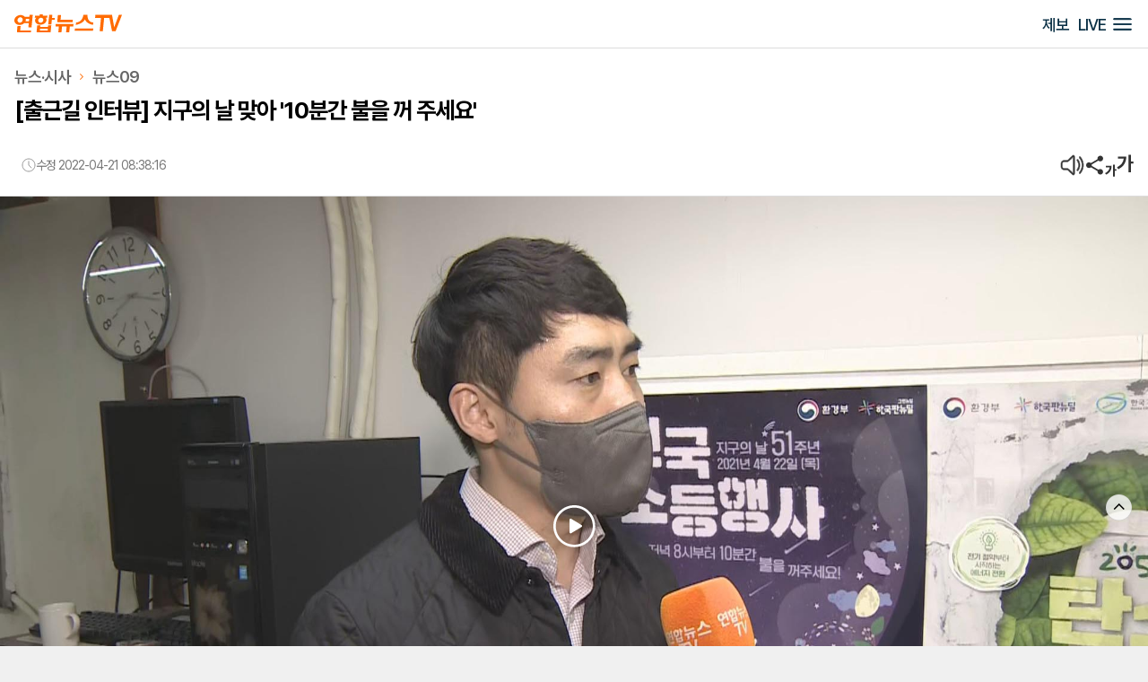

--- FILE ---
content_type: text/html;charset=utf-8
request_url: https://m.yonhapnewstv.co.kr/news/MYH20220421004800038
body_size: 9250
content:
<!DOCTYPE html>
<html lang="ko">
<head>
	<meta name='dailymotion-domain-verification' content='dms63328eaqmghkvu' />
	<meta charset="UTF-8">
	<title>연합뉴스TV</title>
	<meta http-equiv="X-UA-Compatible" content="IE=edge">
	<meta name="viewport" content="width=device-width, initial-scale=1.0, minimum-scale=1.0, maximum-scale=1.0, user-scalable=no">
	<meta name="referrer" content="unsafe-url">
	<meta name="robots" content="max-image-preview:large, max-video-preview:0">
	<!--[if lt IE 9]>
	<script src="/asset/js/html5shiv.min.js"></script>
	<link rel="stylesheet" href="/asset/css/notosanskr-eot.min.css">
	<![endif]-->
	<link rel="shortcut icon" href="/asset/img/common/favicon.png" type="image/png">
	<link rel="stylesheet" href="/asset/css/common/feCommon.css?v=2026011901">
	<link rel="canonical" href="https://m.yonhapnewstv.co.kr/news/MYH20220421004800038"/>
	<link rel="stylesheet" href="/asset/plugins/video/mediaelementplayer.css?v=2026011901">
	<link rel="stylesheet" href="/asset/plugins/video/yntv_video.css?v=2026011901">
	<meta property="og:url" content="https://m.yonhapnewstv.co.kr/news/MYH20220421004800038" />
	<meta itemprop="url" content="https://m.yonhapnewstv.co.kr/news/MYH20220421004800038" />
	<meta property="og:title" content="[출근길 인터뷰] 지구의 날 맞아 ′10분간 불을 꺼 주세요′"/>
	<meta name="title" content="[출근길 인터뷰] 지구의 날 맞아 ′10분간 불을 꺼 주세요′"/>
	<meta property="og:type" content="video" />
	<meta name="resource-type" content="website" />
	<meta property="og:image" content="https://yonhapnewstv-prod.s3.ap-northeast-2.amazonaws.com/article/MYH/20220420/MYH20220421004800038_P1.jpg" />
	<meta property="og:image:width" content="1920" />
	<meta property="og:image:height" content="1080" />
	<meta property="og:description" content="[출근길 인터뷰] 지구의 날 맞아 &#039;10분간 불을 꺼 주세요&#039;

[앵커]

내일은 전 세계적으로 환경 문제, 특히 지구 온난화의 심각성을 돌아보는 제52주년 지구의 날입니다.

&lt;"/>
	<meta name="description" content="[출근길 인터뷰] 지구의 날 맞아 &#039;10분간 불을 꺼 주세요&#039;"/>
	<meta itemprop="description" content="[출근길 인터뷰] 지구의 날 맞아 &#039;10분간 불을 꺼 주세요&#039;"/>
	<meta property="article:section" content="사회" />
	<meta property="article:published_time" content="2022-04-20T23:33:53Z" />
	<meta property="dable:item_id" content="MYH20220421004800038" />
	<meta property="image" content="https://yonhapnewstv-prod.s3.ap-northeast-2.amazonaws.com/article/MYH/20220420/MYH20220421004800038_P1.jpg" />
	<meta name="image" content="https://yonhapnewstv-prod.s3.ap-northeast-2.amazonaws.com/article/MYH/20220420/MYH20220421004800038_P1.jpg" />
	<meta itemprop="image" content="https://yonhapnewstv-prod.s3.ap-northeast-2.amazonaws.com/article/MYH/20220420/MYH20220421004800038_P1.jpg" />
	<meta itemprop="thumbnailUrl" content="https://yonhapnewstv-prod.s3.ap-northeast-2.amazonaws.com/article/MYH/20220420/MYH20220421004800038_P1.jpg" />
	<meta property="og:site_name" content="연합뉴스TV" />
	<meta itemprop="name" content="뉴스|연합뉴스TV">
	<meta property="dd:content_id" content="MYH20220421004800038" />
	<meta property="dd:title" content="[출근길 인터뷰] 지구의 날 맞아 ′10분간 불을 꺼 주세요′"/>
	<meta property="dd:playtime" content="" />
	<meta property="dd:author" content="연합뉴스TV" />
	<meta property="dd:category" content="사회"/>
	<meta property="dd:published_time" content="2022-04-20T23:33:53+09:00" />
	<meta property="dd:modified_time" content="2022-04-20T23:38:16+09:00" />
	<meta property="dd:publisher" content="연합뉴스TV" />
	<meta property="dd:availability" content="true" /><script>
	/* Dable 스크립트 시작 / 문의 support@dable.io */
	(function(d,a,b,l,e,_) {
	d[b]=d[b]||function(){(d[b].q=d[b].q||[]).push(arguments)};e=a.createElement(l);
	e.async=1;e.charset='utf-8';e.src='//static.dable.io/dist/plugin.min.js';
	_=a.getElementsByTagName(l)[0];_.parentNode.insertBefore(e,_);
	})(window,document,'dable','script');
	dable('setService', 'm.yonhapnewstv.co.kr');
	dable('sendLogOnce');
	</script>
	<!-- Google tag (gtag.js) -->
	<script async src="https://www.googletagmanager.com/gtag/js?id=G-T9Y6VESGMM"></script>
	<script>
		window.dataLayer = window.dataLayer || [];
		function gtag(){dataLayer.push(arguments);}
		gtag('js', new Date());
		gtag('config', 'G-T9Y6VESGMM');
	</script>
</head>
<body>
<div id="wrap">
	<a href="#content" class="skipToContent">본문으로 바로가기</a>
	<header id="mainSticky"  class="sub-header">
		<div class="header-top">
			<h1><a href="/"></a></h1>
			<ul class="header-right">
				<li><a href="/tipOff/add">제보</a></li>
				<li class="menu-live"><a href="/live">LIVE</a></li>
				<li><button class="btn-allmenu" onclick="showAllMenu()"></button></li>
			</ul>
		</div>
		<nav>
			<ul class="nav">
				<li><a href="/news?ct=2">정치</a></li>
				<li><a href="/news?ct=3">경제</a></li>
				<li><a href="/news?ct=4">사회</a></li>
				<li><a href="/news?ct=8">스포츠</a></li>
				<li><a href="/news?ct=7">문화·연예</a></li>
				<li><a href="/news?ct=5">지역</a></li>
				<li><a href="/news?ct=6">세계</a></li>
				<li><a href="/news/weather">날씨</a></li>
			</ul>
		</nav>
	</header>

	<!-- 전체메뉴 팝업 -->
	<div class="all-menu-pop pop-layer">
		<div class="all-menu-top">
			<div class="all-menu-hd">
				<h1><a href="/"></a></h1>
				<ul class="all-menu-right">
					<li><button class="ico-close"></button></li>
				</ul>
			</div>

			<ul class="allmenu-btn">
				<li><button class="ico-srh"></button>검색</li>
				<li><button class="ico-app-live"></button>LIVE</li>
				</ul>
		</div>

		<div class="all-menu-box">
			<div class="all-menu-area">
				<div class="all-menu">
					<p class="">분야별 뉴스</p>
					<ul>
						<li><a href="/news?ct=1">최신</a></li>
						<li><a href="/news?ct=2">정치</a></li>
						<li><a href="/news?ct=3">경제</a></li>
						<li><a href="/news?ct=4">사회</a></li>
						<li><a href="/news?ct=8">스포츠</a></li>
						<li><a href="/news?ct=7">문화·연예</a></li>
						<li><a href="/news?ct=5">지역</a></li>
						<li><a href="/news?ct=6">세계</a></li>
						<li><a href="/news/weather">날씨</a></li>
					</ul>
				</div>
				<div class="all-menu">
					<p class="">디지털기획물</p>
					<ul class="feedMenu">
					</ul>
				</div>
				<div class="all-menu">
					<p class="">TV프로그램</p>
					<ul>
						<li><a href="/tvprogram">뉴스·시사</a></li>
						<li><a href="/tvprogram?cd=vod">다큐·교양</a></li>
					</ul>
				</div>
				<div class="all-menu">
					<p class="">라이프</p>
					<ul>
						<li><a href="/life/health">건강</a></li>
					</ul>
				</div>
			</div>

			<div class="all-menu-foot">
				<ul class="footer-bt-menu">
					<li><a href="/tipOff/add">제보</a></li>
					<li><a href="/add/rss">RSS서비스</a></li>
					<li><a href="/disabled">장애인서비스</a></li>
					<li><a href="/viewer/board">시청자게시판</a></li>
					<li><a href="/newsBureau?t=host">진행자소개</a></li>
					<li><a href="/notice">공지사항</a></li>
					<li><a href="/channel/01">채널안내</a></li>
					<li><a href="/add/personalInfo">개인정보처리방침</a></li>
					<li><a href="/schedule/rule">방송편성규약</a></li>
					<li><a href="/add/mobileApp">앱소개</a></li>
				</ul>

				<ul class="yh-sns">
					<li class="ft-youtube"><a href="https://www.youtube.com/@yonhapnewstv23"><span class="blind">유튜브</span></a></li>
					<li class="ft-facebook"><a href="https://www.facebook.com/YONHAPNEWSTV"><span class="blind">페이스북</span></a></li>
					<li class="ft-x"><a href="https://x.com/yonhaptv23?mx=2"><span class="blind">X</span></a></li>
					<li class="ft-instagram"><a href="https://www.instagram.com/yonhapnewstv"><span class="blind">인스타그램</span></a></li>
				</ul>
			</div>
		</div>
	</div>
	<!-- //전체메뉴 팝업 -->
	<!-- 검색영역 팝업 -->
	<div class="search-pop pop-layer">
		<div class="all-menu-top">
			<div class="all-menu-hd">
				<h1><a href="#"></a></h1>
				<ul class="all-menu-right">
					<li><a href="#"><button class="ico-close"></button></a></li>
				</ul>
			</div>
		</div>

		<div class="search-area">
			<h3>어떤 기사를 찾으시나요?</h3>
			<form id="searchForm" name="searchForm" method="get" onsubmit="return yntv.onSearch(this);" action="/yn/v1/search;jsessionid=19BE8E1B12FF09CC3CE9EC6CF8D64C6D">
			<div class="search-input-box">
				<input type="text" class="srh-input" title="" value="" name="q" placeholder="검색어를 입력하세요" id="inputSearch"/>
				<input type='hidden' name="v1" id="v1"/>
				<button class="btn-search"></button>
			</div>
			</form>
			<div class="hot-keyword">
				<h4>인기검색어</h4>
				<ul id="populars">
					</ul>
			</div>
		</div>
	</div>
	<!-- //검색영역 팝업 -->

	<div class="mbreakingNews" style="display:none;">
        <!-- p class="title">속보</p -->
        <div class="mbreakingNews-container">
            <div class="bkNewsBannerSlide swiper-wrapper">
            </div>
        </div>
		<button type="button" class="bknews-close">
            <span class="bx-close">Close</span>
		</button>
	</div>

	<input type="hidden" id="articleImage" value="https://yonhapnewstv-prod.s3.ap-northeast-2.amazonaws.com/article/MYH/20220420/MYH20220421004800038_P1.jpg">
<!-- sns공유팝업 -->
<div class="dim dim-share pop-layer">
	<div class="popup-sns-share">
		<p>공유하기</p>
		<button class="btn-close"><i class="ico-close"></i></button>
		<ul class="sns-list">
			<li><a class="shareKakao" href="/"><i class="ico-kakao"></i>카카오톡</a></li>
			<li><a class="shareFacebookMessenger" href="/"><i class="ico-facebookmsg"></i>페이스북메신저</a></li>
			<li><a class="shareFacebook" href="/"><i class="ico-facebook"></i>페이스북</a></li>
			<li><a class="shareTwitter" href="/"><i class="ico-x"></i>X</a></li>
			<li><a class="shareNaver" href="/"><i class="ico-naverblog"></i>네이버블로그</a></li>
			<li><a class="shareBand" href="/"><i class="ico-naverband"></i>네이버밴드</a></li>
		</ul>

		<div class="share-url">
			<input type="text" readonly="" title="공유 URL" class="it" value="URL.." id="shareUrl">
			<button>복사</button>
		</div>
	</div>
</div>
<!-- //sns공유팝업 -->
<!-- font size 변경 -->
<div class="dim dim-fontsize pop-layer">
    <div class="popup-fontsize">
        <p>글자크기</p>
        <button class="btn-close"><i class="ico-close"></i></button>
        <ul>
            <li class="btn-fontsize1" data-size="1">가</li>
            <li class="btn-fontsize2" data-size="2">가</li>
            <li class="btn-fontsize3 active"  data-size="3">가</li>
            <li class="btn-fontsize4" data-size="4">가</li>
            <li class="btn-fontsize5" data-size="5">가</li>
        </ul>
    </div>
</div>
<!-- //font size 변경 -->
<div id="content">
	<div class="article-view">
		<div class="article-header">
			<h1 class="logo"><a href="/"></a></h1>
			<h3>
			<a href="/program/13">뉴스·시사<i class="icon-step"></i>뉴스09</a>
				</h3>
			<h2>[출근길 인터뷰] 지구의 날 맞아 '10분간 불을 꺼 주세요'</h2>
<div class="article-info">
    <div class="reporter">
        <div class="reporter-img-box">
            </div>
        <div class="reporter-info">
            <div class="reporter-name">
                </div>
            <span><i class="ico-time"></i>
                
                                수정 2022-04-21 08:38:16</span>
        </div>
    </div>

    <ul class="article-set">
        <li class="ico-voice"></li>
        <li class="ico-share"></li>
        <li class="ico-font"></li>
    </ul>
</div>
</div>
		<div id='articleBody' class="article-body font-size03">
			<div class="videoWrap" >
					<div class="video ynvideoWrap" style="position:relative; overflow:hidden;">
						<video id="videoPlayer"
							   width="100%"
							   oncontextmenu="return false;"
							   controlsList="nodownload"
							   webkit-playsinline
							   playsinline
							   poster="https://d2k5miyk6y5zf0.cloudfront.net/article/MYH/20220420/MYH20220421004800038.jpg">
							<source src="https://d2k5miyk6y5zf0.cloudfront.net/article/MYH/20220420/MYH20220421004800038_700M1.mp4" type="video/mp4">
							<p class="vjs-no-js">브라우저가 video 태그를 지원하지 않습니다.<br>
								죄송하지만 다른 브라우저를 사용하여 주십시오.</p>
						</video>
						<audio id="audioPlayer" controls style="display:none;">
							<source src="https://d2k5miyk6y5zf0.cloudfront.net/article/MYH/20220420/MYH20220421004800038_700M1.mp4" type="audio/mp4">
							브라우저가 오디오 태그를 지원하지 않습니다.
						</audio>
					</div>
					<button class="btn-media-close">
						<i class="ico-media-close"></i>
					</button>
				</div>
				<!-- AD 1 -->
<div class="view-ad-center" style="text-align:center;width:100%;margin-top:10px;margin-bottom:20px;">
    <iframe src="//io1.innorame.com/imp/AkpQrye4VANX.iframe" width="100%" height="86" allowTransparency = "true" marginwidth="0" marginheight="0" hspace="0" vspace="0" frameborder="0" scrolling="no" style="width:280px;min-width:100%;position:relative;z-index:99;"></iframe>
</div>
<div class="article-body-text">
				[출근길 인터뷰] 지구의 날 맞아 '10분간 불을 꺼 주세요'<br/><br/>[앵커]<br/><br/>내일은 전 세계적으로 환경 문제, 특히 지구 온난화의 심각성을 돌아보는 제52주년 지구의 날입니다.<br/><br/><출근길 인터뷰> 오늘은 오종민 한국기후·환경네트워크 팀장을 만나' 지구의 날' 의미와 관련 행사 알아봅니다.<br/><br/>현장에 나가 있는 함예진 캐스터 나와주시죠.<br/><br/>[캐스터]<br/><br/>출근길 인터뷰입니다. 오늘은 오종민 팀장과 이야기 나눠봅니다. 안녕하십니까?<br/><br/>[오종민 / 한국기후·환경네트워크 팀장]<br/><br/>안녕하세요.<br/><br/>[캐스터]<br/><br/>올해로 52주년을 맞은 지구의 날입니다. 어떤 의미가 담긴 날인가요.<br/><br/>[오종민 / 한국기후·환경네트워크 팀장]<br/><br/>지구의 날은 미국 캘리포니아주 원유유출 사고를 계기로 1970년 4월 22일 상원의원과 대학생을 중심으로 개최된 기념 행사에서 유래됐고 4월 22일부터 28일까지 진행되는 제14회 기후변화 주간의 주제는 지구를 위한 실천 바로 지금 나부터라는 주제입니다. 기후위기에 대응하는 바로 효과적인 방법은 바로 지금 나부터 실천해야 한다는 담고 있습니다.<br/><br/>[캐스터]<br/><br/>지구의 날을 맞아서 환경기후환경네트워크에서 준비한 행사가 있다면요?<br/><br/>[오종민 / 한국기후·환경네트워크 팀장]<br/><br/>기후변화 주간 개막행사는 코로나19 예방을 위해 비대면 방식을 병행하고 있으며 4월 22일 오후 2시 30분부터 서울 광진구 나르아트센터 일대에서 열립니다. 탄소중립 실천포인트제를 경험할 수 있는 홍보부스도 같이 운영되고 있으며 전국적으로는 소등 행사가 진행되고 있습니다.<br/><br/>[캐스터]<br/><br/>내일 오후 8시부터 10분 동안 소등행사를 실시한다는데 대체로 짧은 시간이지만 의미와 효과가 상당하다고요.<br/><br/>[오종민 / 한국기후·환경네트워크 팀장]<br/><br/>우리나라 공공과 민간건물 그리고 공동주택 약 100만300여 개소에서 10분 동안 소등을 할 경우에는 이산화탄소가 약 52톤이 절감되고 있습니다. 또한 10만 7000kw/h 에너지 절감 효과가 있으며 이는 30년생 소나무 7900여 그루가 1년간 흡수하는 이산화탄소 양과 같습니다. 내일부터 진행되는 내일 진행되는 10분 동안의 소등 행사에 많은 참여 부탁드리겠습니다.<br/><br/>[캐스터]<br/><br/>전 세계적으로 기후위기와 탄소중립에 대한 관심이 많은데 한국기후환경네트워크의 역할을 설명해 주신다면요.<br/><br/>[오종민 / 한국기후·환경네트워크 팀장]<br/><br/>우리나라는 지난해 2030년까지 온실가스 감축목표를 2018년도 대비 40% 감축하는 것으로 상향했습니다. 우리나라가 공식 발표한 2050탄소중립 사회로의 전환은 정부의 노력으로만은 결코 이루어질 수 없습니다. 민관이 같이 협력하고 시민들이 함께했을 때 목표가 달성이 가능한 목표입니다. 또한 저희는 다양한 사업을 통해서 민간이 주도하는 탄소중립 사회로의 전환의 확산을 위해서 많은 노력을 하고 있습니다.<br/><br/>[캐스터]<br/><br/>마지막으로 생활 속의 작은 실천으로 지구를 지킬 수 있는 방법에 대해 설명 부탁드립니다.<br/><br/>[오종민 / 한국기후·환경네트워크 팀장]<br/><br/>크게 5가지를 말씀드리고 있습니다. 전기 절약부터 시작하는 에너지 전환. 저탄소 제품 구매부터 시작하는 저탄소 산업화, 대중교통과 전기수소차로 시작하는 친환경 이동, 새활용, 재활용부터 시작하는 순환경제. 내 나무 심기부터 시작하는 탄소숲이 있고 저희 홈페이지를 통해서 가정, 기업, 학교에서 실천을 시작할 수 있는 탄소중립 실천 매뉴얼이 있습니다.<br/><br/>많은 관심 부탁드리고 기후행동 1.5도씨 앱이라는 것을 통해서 우리 시민들이 실천할 수 있는 실천내용을 기록할 수도 있고 퀴즈도 풀 수 있고 또 다양한 이벤트도 준비돼 있고 최근에는 스쿨 챌린지라는 초중고등학생이 참여할 수 있는 어떤 공모전 형태도 진행하고 있습니다. 또한 탄소포인트, 자동차 탄소포인트, 실천포인트를 조회할 수 있는 기능도 업데이트됐습니다. 국민 여러분의 많은 참여와 관심 부탁드리겠습니다.<br/><br/>[캐스터]<br/><br/>오늘 말씀 감사합니다. 지금까지 출근길 인터뷰였습니다.<br/><br/>연합뉴스TV 기사문의 및 제보 : 카톡/라인 jebo23<br/><br/>(끝)<br/><br/></div>

			<!-- AD 4 -->
<div class="view-ad-center" style="text-align:center;width:100%;">
    <script src="//ad.aceplanet.co.kr/cgi-bin/PelicanC.dll?impr?pageid=06uX&out=script"></script>
</div>
<p>당신이 담은 순간이 뉴스입니다!</p>
			<ul class="jebo-sns">
				<li><a href="https://pf.kakao.com/_bfGsb"><i class="ico-kakao-jebo"></i>jebo23</a></li>
				<li><i class="ico-line-jebo"></i>라인 앱에서 'jebo23' 친구 추가</li>
				<li><i class="ico-email-jebo"></i><a href="mailto:jebo23@yna.co.kr">jebo23@yna.co.kr</a></li>
			</ul>
			<p>ⓒ연합뉴스TV, 무단 전재-재배포, AI 학습 및 활용 금지</p>
			</div>
		<!-- 좋아요 -->
		<div class="article-reaction">
    <!-- p>이 기사 어떠셨나요?</p -->
    <ul class="reaction-emoji">
        <li class="type1" data-type="1">
            <i class="emoji emoji-01"></i>
            <div class="reaction-text">
                <p><span>좋아요</span></p>
                <span class="reaction-count">0</span>
            </div>
        </li>
        <li class="type2"  data-type="2">
            <i class="emoji emoji-02"></i>
            <div class="reaction-text">
                <p><span>응원해요</span></p>
                <span class="reaction-count">0</span>
            </div>
        </li>
        <li class="type3" data-type="3">
            <i class="emoji emoji-03"></i>
            <div class="reaction-text">
                <p><span>후속 원해요</span></p>
                <span class="reaction-count">0</span>
            </div>
        </li>
    </ul>
</div>
<!-- //좋아요 -->

		<!-- AD 5 -->
<div class="view-ad-center" style="text-align:center;width:100%;">
    <!-- /83673359,22456596851/RS_yonhapnewstv_Mbylinebottom_320_100 -->
    <script async src="https://securepubads.g.doubleclick.net/tag/js/gpt.js"></script>
    <script>
        var googletag = googletag || {};
        googletag.cmd = googletag.cmd || [];
    </script>
    <div style="width: 320px; height:100px; overflow: hidden; margin: 0 auto;">
        <div id="RS_yonhapnewstv_Mbylinebottom_320_100">
            <script>
                googletag.cmd.push(function () {
                    googletag.defineSlot('/83673359,22456596851/RS_yonhapnewstv_Mbylinebottom_320_100', [320, 100], 'RS_yonhapnewstv_Mbylinebottom_320_100').addService(googletag.pubads().set("page_url", "yonhapnewstv.co.kr"));
                    googletag.enableServices();
                    googletag.display('RS_yonhapnewstv_Mbylinebottom_320_100');
                });
            </script>
        </div>
    </div>
</div>
<!-- AD 6 -->
<div class="view-ad-center mg-top-30" style="text-align:center;width:100%;">
    <iframe src="//io1.innorame.com/imp/KBBzEKe4VANX.iframe" width="100%" height="80" allowTransparency = "true" marginwidth="0" marginheight="0" hspace="0" vspace="0" frameborder="0" scrolling="no" style="width:100%;min-width:100%;position:relative;z-index:99;"></iframe>
</div>
<!-- AD 7 -->
<div class="view-ad-center mg-top-12 mg-bott-30" style="text-align:center;width:100%;">
    <iframe src="//io1.innorame.com/imp/bMzrxAe4VANX.iframe" width="100%" height="50" allowTransparency = "true" marginwidth="0" marginheight="0" hspace="0" vspace="0" frameborder="0" scrolling="no" style="width:280px;min-width:100%;position:relative;z-index:99;"></iframe>
</div>
</div>
</div>

<div class="view-ad01">
	<!-- AD 8 -->
<div class="ad-area" style="padding-top:20px;">
    <script src='//img.mobon.net/js/common/HawkEyesMaker.js'></script>
    <script>
        new HawkEyes({"type":"banner","responsive":"N","platform":"M","scriptCode":"600736","frameCode":"43","width":"320","height":"100","settings":{"cntsr":"4","mChk":"100"}});
    </script>
</div>
<!-- AD 9 -->
<div class="ad-area">
    <!-- Begin Dable 하A_2Bigs6_EMPTY / For inquiries, visit http://dable.io -->
    <div id="dablewidget_G7Z5RGoW" data-widget_id="G7Z5RGoW">
        <script>
            (function(d,a,b,l,e,r) {
                if(d[b]&&d[b].q)return;d[b]=function(){(d[b].q=d[b].q||[]).push(arguments)};e=a.createElement(l);
                e.async=1;e.charset='utf-8';e.src='//static.dable.io/dist/plugin.min.js';
                r=a.getElementsByTagName(l)[0];r.parentNode.insertBefore(e,r);

            })(window,document,'dable','script');
            dable('setService', 'm.yonhapnewstv.co.kr');
            dable('sendLogOnce');
            dable('renderWidget', 'dablewidget_G7Z5RGoW');
        </script>
    </div>
    <!-- End 하A_2Bigs6_EMPTY / For inquiries, visit http://dable.io -->
</div>
</div>

<!-- AD 11 -->
<div class="view-ad-center mg-top-12 mg-bott-12" style="text-align:center;width:100%;">
    <script src='//img.mobon.net/js/common/HawkEyesMaker.js'></script>
    <script>
        new HawkEyes({"type":"banner","responsive":"N","platform":"M","scriptCode":"536885","frameCode":"43","width":"320","height":"100","settings":{"cntsr":"4","mChk":"100"}});
    </script>
</div>
<!-- AD 10 -->
<div class="view-ad01">
    <div class="ad-area">
        <iframe src="//io1.innorame.com/imp/yVRLmye4VANX.iframe" width="100%" height="520" allowtransparency="true" marginwidth="0" marginheight="0" hspace="0" vspace="0" frameborder="0" scrolling="no" style="width:280px;min-width:100%;position:relative;z-index: 99;"></iframe>
    </div>
</div>
<!-- AD 13 -->
<div class="view-ad-center mg-top-12 mg-bott-12" style="text-align:center;width:100%;">
  <!--   연합뉴스TV_연합뉴스TV_기사_모바일_320X100_기사면하단   -->
  <script type="text/javascript" src="//tm.interworksmedia.co.kr/ads.js/3464C9E2"></script>
</div>
<!-- AD 15 -->
<div class="view-ad01">
  <div class="ad-area">
    <!-- Begin Dable 본문하단_혼합형02 / For inquiries, visit http://dable.io -->
    <div id="dablewidget_w7WKED72" data-widget_id="w7WKED72">
      <script>
        (function(d,a,b,l,e,r) {
          if(d[b]&&d[b].q)return;d[b]=function(){(d[b].q=d[b].q||[]).push(arguments)};e=a.createElement(l);
          e.async=1;e.charset='utf-8';e.src='//static.dable.io/dist/plugin.min.js';
          r=a.getElementsByTagName(l)[0];r.parentNode.insertBefore(e,r);

        })(window,document,'dable','script');
        dable('setService', 'm.yonhapnewstv.co.kr');
        dable('sendLogOnce');
        dable('renderWidget', 'dablewidget_w7WKED72');
      </script>
    </div>
    <!-- End 본문하단_혼합형02 / For inquiries, visit http://dable.io -->
  </div>
  <!-- End 본문하단_혼합형 / For inquiries, visit http://dable.io -->
  </div>
</div>
<!-- AD 14 -->
<div class="view-ad-center mg-top-12 mg-bott-12" style="text-align:center;width:100%;">
  <script src='//img.mobon.net/js/common/HawkEyesMaker.js'></script>
  <script>
    new HawkEyes({"type":"banner","responsive":"N","platform":"M","scriptCode":"549014","frameCode":"42","width":"300","height":"250","settings":{"cntsr":"4"}});
  </script>
</div>
<!-- AD 17 -->
<div class="view-ad01">
    <div class="ad-area">
        <!-- Begin Dable 본문하단_혼합형 / For inquiries, visit http://dable.io -->
        <div id="dablewidget_xXAdpBlG" data-widget_id="xXAdpBlG">
            <script>
                (function(d,a,b,l,e,r) {
                    if(d[b]&&d[b].q)return;d[b]=function(){(d[b].q=d[b].q||[]).push(arguments)};e=a.createElement(l);
                    e.async=1;e.charset='utf-8';e.src='//static.dable.io/dist/plugin.min.js';
                    r=a.getElementsByTagName(l)[0];r.parentNode.insertBefore(e,r);

                })(window,document,'dable','script');
                dable('setService', 'm.yonhapnewstv.co.kr');
                dable('sendLogOnce');
                dable('renderWidget', 'dablewidget_xXAdpBlG');
            </script>
        </div>
        <!-- End 본문하단_혼합형 / For inquiries, visit http://dable.io -->
    </div>
</div>
<!-- AD 16 -->
<div class="view-ad-center mg-top-12 mg-bott-12" style="text-align:center;width:100%;">
  <script src='//img.mobon.net/js/common/HawkEyesMaker.js'></script>
  <script>
    new HawkEyes({"type":"banner","responsive":"N","platform":"M","scriptCode":"549015","frameCode":"42","width":"300","height":"250","settings":{"cntsr":"4"}});
  </script>
</div>
<!-- AD 18 -->
<div class="view-ad01">
    <div class="ad-area">
        <!-- Begin Dable 본문하단_세로IF_기사뷰 / For inquiries, visit http://dable.io -->
        <div id="dablewidget_1XDgReGl" data-widget_id="1XDgReGl">
            <script>
                (function(d,a,b,l,e,r) {
                    if(d[b]&&d[b].q)return;d[b]=function(){(d[b].q=d[b].q||[]).push(arguments)};e=a.createElement(l);
                    e.async=1;e.charset='utf-8';e.src='//static.dable.io/dist/plugin.min.js';
                    r=a.getElementsByTagName(l)[0];r.parentNode.insertBefore(e,r);

                })(window,document,'dable','script');
                dable('setService', 'm.yonhapnewstv.co.kr');
                dable('sendLogOnce');
                dable('renderWidget', 'dablewidget_1XDgReGl');
            </script>
        </div>
        <!-- End 본문하단_세로IF_기사뷰 / For inquiries, visit http://dable.io -->
    </div>
</div>
<!-- AD 19 -->
<div class="view-ad-center mg-bott-20" style="text-align:center;padding-top: 20px;">
    <!--   연합뉴스TV_연합뉴스TV_기사_모바일_300X600_최하단배너   -->
    <script type="text/javascript" src="//tm.interworksmedia.co.kr/ads.js/8B384B9C"></script>
</div>
<!-- 본문_많이본뉴스 -->
<div class="view-hotnews mg-top-12">
	<h3>많이 본 뉴스</h3>
	<ul class="hotnews-tab">
		<li class="active" data-tab="tab1">연합뉴스TV</li>
		<li data-tab="tab2">포털</li>
		<li data-tab="tab3">유튜브</li>
	</ul>
	<div class="public-hotnews">
		<ul class="hotnews-list active" id="tab1">
		</ul>
		<ul class="hotnews-list" id="tab2">
		</ul>
		<ul class="hotnews-list" id="tab3">
		</ul>
	</div>
</div>
<!-- AD 20 -->
<div class="view-ad-center" style="text-align:center;width:100%;padding-bottom:20px;">
</div>
<a href="#" class="topBtn">위로가기</a>

	<footer>
    <div class="footer-hd">
        <h4 class="footer-logo"></h4>
        <address>
            대표이사 : 안수훈<br/>
            주소 : 서울시 종로구 율곡로2길 25<br/>
            대표전화 : 02-398-7800<br/>
            사업자등록번호 : 101-86-62619
        </address>
    </div>

    <div class="footer-menu">
        <div class="foot-menu">
            <p class="collapsible">분야별 뉴스<i class="ico-more"></i></p>
            <ul>
                <li><a href="/news?ct=1">최신</a></li>
                <li><a href="/news?ct=2">정치</a></li>
                <li><a href="/news?ct=3">경제</a></li>
                <li><a href="/news?ct=4">사회</a></li>
                <li><a href="/news?ct=8">스포츠</a></li>
                <li><a href="/news?ct=7">문화·연예</a></li>
                <li><a href="/news?ct=5">지역</a></li>
                <li><a href="/news?ct=6">세계</a></li>
                <li><a href="/news/weather">날씨</a></li>
            </ul>
        </div>
        <div class="foot-menu">
            <p class="collapsible">디지털기획물<i class="ico-more"></i></p>
            <ul class="feedMenu">
            </ul>
        </div>
        <div class="foot-menu">
            <p class="collapsible">TV프로그램<i class="ico-more"></i></p>
            <ul>
                <li><a href="/program?cd=newsProgram">뉴스·시사</a></li>
                <li><a href="/program?cd=vod">다큐·교양</a></li>
            </ul>
        </div>
        <div class="foot-menu">
            <p class="collapsible">라이프<i class="ico-more"></i></p>
            <ul>
                <li><a href="/life/health">건강</a></li>
            </ul>
        </div>
    </div>

    <div class="footer-bt">
        <ul class="footer-bt-menu">
            <li><a href="/tipOff/add">제보</a></li>
            <li><a href="/add/rss">RSS서비스</a></li>
            <li><a href="/disabled">장애인서비스</a></li>
            <li><a href="/viewer/board">시청자게시판</a></li>
            <li><a href="/newsBureau?t=host">보도국</a></li>
            <li><a href="/notice">공지사항</a></li>
            <li><a href="/channel/01">채널안내</a></li>
            <li><a href="/add/personalInfo">개인정보처리방침</a></li>
            <li><a href="/schedule/rule">방송편성규약</a></li>
            <li><a href="/add/mobileApp">앱소개</a></li>
        </ul>

        <ul class="yh-sns">
            <li class="ft-youtube"><a href="https://www.youtube.com/@yonhapnewstv23"><span class="blind">유튜브</span></a></li>
            <li class="ft-facebook"><a href="https://www.facebook.com/YONHAPNEWSTV"><span class="blind">페이스북</span></a></li>
            <li class="ft-x"><a href="https://x.com/yonhaptv23?mx=2"><span class="blind">X</span></a></li>
            <li class="ft-instagram"><a href="https://www.instagram.com/yonhapnewstv"><span class="blind">인스타그램</span></a></li>
        </ul>

        <p class="copyright">Copyright © 연합뉴스TV. All rights reserved.<br/>
            무단 전재, 재배포 및 이용(AI학습 포함) 금지</p>
    </div>
</footer>
</div>
<script type="text/javascript">
    var SR = '/';
    var isApp = 'false';
	var kakaoKey = 'e254c5a68280cfbd193f304c1f9db889';
	var mainPage = false;
	var shareDomain = 'https://m.yonhapnewstv.co.kr';
	var darkMode = false;
</script>
<script src="/asset/js/vendor.min.js"></script>
<script src="/asset/js/feCommon.js?v=2026011901"></script>
<script src="/asset/js/common/common.js?v=2026011901"></script>
<script type="text/javascript" src="/asset/js/js.storage.min.js"></script>
<script type="text/javascript" src="/asset/js/jquery.cookie.js"></script>
<script type="text/javascript" src="/asset/js/moment.min.js"></script>
<script type="text/javascript" src="/asset/js/moment.tz.min.js"></script>
<script type="text/javascript" src='https://cdnjs.cloudflare.com/ajax/libs/twitter-bootstrap/3.0.3/js/bootstrap.min.js'></script>
<script type="text/javascript" src="/asset/js/clipboard.min.js"></script>
<script type="text/javascript" src="/asset/plugins/handlebarsjs/handlebars-v4.1.1.js"></script>
<script type="text/javascript">
	'use strict';
	var _isAndroid = navigator.userAgent.toLowerCase().indexOf('android') !== -1;

	function showAllMenu() {
		$(".pop-layer").not(".all-menu-pop").removeClass("popup-flex").hide();
		$(".all-menu-pop").css("display","block");
		$("body,html").css({
			"overflow-y" : "hidden",
			"height" : "100%"
		});
	}

	function callbackPushService(hasReceiveYn, token) {
		updatePushNotification('Y' === hasReceiveYn, token);
	}

	function updatePushNotification(hasReceive, token) {
		$.ajax({
			type: 'put',
			url: '/device/updatePushNotification?pn=' + (hasReceive? 'Y': 'N') + '&pk=' + token,
			contentType: 'application/json',
			dataType: 'json'
		}).fail(function (jqXHR, textStatus, errorThrown) {
			if (jqXHR.status === 400 || jqXHR.status === 404) {
				alert('단말 정보가 존재하지 않습니다.\n앱 종료 후 다시 실행하여 주십시오.');
			} else if (jqXHR.status === 500) {
				alert('Push 설정 중 오류가 발생하였습니다.');
			} else {
				consol.log(textStatus);
			}
		});
	}
</script>
<script type="text/javascript">
        var sk = 'news';
        var seq = 'MYH20220421004800038';
		var dtth = 'https://d2k5miyk6y5zf0.cloudfront.net/article/MYH/20220420/MYH20220421004800038_T.jpg';
		var dttt = '[출근길 인터뷰] 지구의 날 맞아 &#039;10분간 불을 꺼 주세요&#039;';
        var lkiu = '/news/like?s=' + seq;
        var cu = '/news/getCommentList';
        var ciu = '/news/addComment';
        var cdu = '/news/deleteComment';
        var ctt = '뉴스';
        var bkctn = $('div.floatingUtil');
        var dtt = 'news';
		var ct = 4;
		var bm = 'N';
	</script>
	<script type="text/javascript" src="/asset/js/common/like.js?v=2026011901"></script>
	<script type="text/javascript" src="/asset/js/viewer/newsbody-ad.js?v=2026011901"></script>
	<script src="/asset/plugins/video/mediaelement-and-player.js?v=2026011901"></script>
	<script src="/asset/plugins/video/lang/ko.js"></script>
	<script src="/asset/plugins/video/yntv_video.js?v=2026011901"></script>
	<script type="text/javascript" src="/asset/js/common/article.js?v=2026011901"></script></body>
</html>


--- FILE ---
content_type: text/html; charset=utf-8
request_url: https://www.google.com/recaptcha/api2/aframe
body_size: 268
content:
<!DOCTYPE HTML><html><head><meta http-equiv="content-type" content="text/html; charset=UTF-8"></head><body><script nonce="R8PJKLQ4nU9t5MDP8wwbGQ">/** Anti-fraud and anti-abuse applications only. See google.com/recaptcha */ try{var clients={'sodar':'https://pagead2.googlesyndication.com/pagead/sodar?'};window.addEventListener("message",function(a){try{if(a.source===window.parent){var b=JSON.parse(a.data);var c=clients[b['id']];if(c){var d=document.createElement('img');d.src=c+b['params']+'&rc='+(localStorage.getItem("rc::a")?sessionStorage.getItem("rc::b"):"");window.document.body.appendChild(d);sessionStorage.setItem("rc::e",parseInt(sessionStorage.getItem("rc::e")||0)+1);localStorage.setItem("rc::h",'1768858891928');}}}catch(b){}});window.parent.postMessage("_grecaptcha_ready", "*");}catch(b){}</script></body></html>

--- FILE ---
content_type: text/css
request_url: https://m.yonhapnewstv.co.kr/asset/css/common/feCommon.css?v=2026011901
body_size: 1225
content:
@charset 'utf-8';
/* Common */
@import url(../common/base.css);
@import url(../common/common.css);
/* layout */
@import url(../layout/header.css);
@import url(../layout/footer.css);
@import url(../layout/layout_sub.css);
/* Component */
@import url(../component/live.css);
@import url(../component/board.css);
@import url(../component/button.css);
@import url(../component/form.css);
@import url(../component/grid.css);
@import url(../component/icon.css);
@import url(../component/modal.css);
@import url(../component/paging.css);
@import url(../component/tab.css);
@import url(../component/table.css);
@import url(../component/typography.css);
@import url(../component/article_view.css);
@import url(../component/reply.css);
@import url(../component/special.css);
@import url(../component/picker.css);
/* vendor */
@import url(../vendor/swiper.css);
/* main */
@import url(../layout/main.css);
/* content */
@import url(../layout/content.css);
/* special */
@import url(../special/disabled_service.css);


--- FILE ---
content_type: text/css
request_url: https://m.yonhapnewstv.co.kr/asset/plugins/video/yntv_video.css?v=2026011901
body_size: 45710
content:
/* 컨트롤바 스타일 */
.mejs__controls span {
	color: #000 !important;
}

.mejs__controls {
    bottom: 0;
    display: -webkit-box;
    display: -webkit-flex;
    display: -ms-flexbox;
    display: flex;
    height: 2.5rem;
    left: 0;
    list-style-type: none;
    margin: 0;
    padding: 0 0.625rem;
    position: absolute;
    width: 100%;
    z-index: 3;
}
.mejs__controls:not([style*='display: none']) {
    background: rgba(255, 255, 255, 0.35) !important;
    background: -webkit-linear-gradient(transparent, rgba(255, 255, 255, 0.35)) !important;
    background: linear-gradient(transparent, rgba(255, 255, 255, 0.35)) !important;
}


/* 앞으로 이동 */
.mejs__jump-forward-button > button,
.mejs-jump-forward-button > button {
    background: url('images/jumpforward.svg') no-repeat 0 0;
    color: #fff;
    font-size: 8px;
    line-height: normal;
    position: relative;
}

/* 뒤로 이동 */
.mejs__skip-back-button > button,
.mejs-skip-back-button > button {
    background: url('images/skipback.svg') no-repeat 0 -1px;
    color: #fff;
    font-size: 8px;
    line-height: normal;
    position: relative;
}

/* PIP */
#picture-in-picture-button {
    background-color: transparent;
    background-image: url('images/picture-in-picture.svg');
    background-position:center;
    background-repeat: no-repeat;
    background-size: auto;
    border: none;
    color: #fff;
    width: 30px;
}

/* 오버레이 버튼 */
/* 10초 앞으로 버튼 */
.mejs__overlay-left{position:absolute; top:51%; left:29%; transform:translate(-60%,-50%); cursor:pointer;}
/*.mejs__overlay-left span{display:block; width:132px; height:132px; background-image: url("data:image/svg+xml,%3Csvg xmlns='http://www.w3.org/2000/svg' width='132' height='132' fill='none'%3E%3Cg clip-path='url(%23a)'%3E%3Cg filter='url(%23b)'%3E%3Cpath fill='%23fff' fill-rule='evenodd' d='M26.836 43.666H37a3 3 0 0 1 0 6H19.5a3 3 0 0 1-3-3V29.5a3 3 0 1 1 6 0v9.66C31.253 24.463 47.496 14.666 66 14.666c28.352 0 51.334 22.981 51.334 51.333 0 28.351-22.982 51.333-51.334 51.333-28.351 0-51.333-22.982-51.333-51.333a3 3 0 0 1 6 0c0 25.037 20.296 45.333 45.333 45.333 25.038 0 45.334-20.296 45.334-45.333 0-25.038-20.296-45.334-45.334-45.334-16.954 0-31.703 9.3-39.164 23Z' clip-rule='evenodd'/%3E%3C/g%3E%3Cg filter='url(%23c)'%3E%3Cpath fill='%23fff' d='M57.032 50.455V81h-6.458V56.584h-.179L43.4 60.97v-5.727l7.562-4.787h6.07ZM76.27 81.67c-2.566-.01-4.773-.641-6.622-1.894-1.84-1.253-3.257-3.067-4.251-5.444-.984-2.376-1.472-5.235-1.462-8.576 0-3.33.493-6.17 1.477-8.516.994-2.347 2.411-4.132 4.25-5.355 1.85-1.233 4.052-1.85 6.608-1.85 2.555 0 4.753.617 6.592 1.85 1.85 1.233 3.271 3.023 4.266 5.37.994 2.336 1.486 5.17 1.476 8.501 0 3.351-.497 6.215-1.491 8.591-.984 2.376-2.396 4.191-4.236 5.444-1.84 1.253-4.042 1.88-6.607 1.88Zm0-5.354c1.75 0 3.147-.88 4.19-2.64 1.045-1.76 1.562-4.4 1.552-7.92 0-2.317-.239-4.246-.716-5.787-.467-1.541-1.133-2.7-1.999-3.475-.855-.776-1.864-1.163-3.027-1.163-1.74 0-3.132.87-4.176 2.61-1.044 1.74-1.571 4.345-1.581 7.815 0 2.347.233 4.305.7 5.876.478 1.562 1.15 2.735 2.014 3.52a4.412 4.412 0 0 0 3.043 1.164Z'/%3E%3C/g%3E%3C/g%3E%3Cdefs%3E%3Cfilter id='b' width='130.667' height='130.667' x='.667' y='.667' color-interpolation-filters='sRGB' filterUnits='userSpaceOnUse'%3E%3CfeFlood flood-opacity='0' result='BackgroundImageFix'/%3E%3CfeColorMatrix in='SourceAlpha' result='hardAlpha' values='0 0 0 0 0 0 0 0 0 0 0 0 0 0 0 0 0 0 127 0'/%3E%3CfeOffset/%3E%3CfeGaussianBlur stdDeviation='7'/%3E%3CfeComposite in2='hardAlpha' operator='out'/%3E%3CfeColorMatrix values='0 0 0 0 0 0 0 0 0 0 0 0 0 0 0 0 0 0 0.1 0'/%3E%3CfeBlend in2='BackgroundImageFix' result='effect1_dropShadow_609_56'/%3E%3CfeBlend in='SourceGraphic' in2='effect1_dropShadow_609_56' result='shape'/%3E%3C/filter%3E%3Cfilter id='c' width='95.218' height='81.634' x='18.4' y='25.037' color-interpolation-filters='sRGB' filterUnits='userSpaceOnUse'%3E%3CfeFlood flood-opacity='0' result='BackgroundImageFix'/%3E%3CfeColorMatrix in='SourceAlpha' result='hardAlpha' values='0 0 0 0 0 0 0 0 0 0 0 0 0 0 0 0 0 0 127 0'/%3E%3CfeOffset/%3E%3CfeGaussianBlur stdDeviation='12.5'/%3E%3CfeComposite in2='hardAlpha' operator='out'/%3E%3CfeColorMatrix values='0 0 0 0 0 0 0 0 0 0 0 0 0 0 0 0 0 0 0.15 0'/%3E%3CfeBlend in2='BackgroundImageFix' result='effect1_dropShadow_609_56'/%3E%3CfeBlend in='SourceGraphic' in2='effect1_dropShadow_609_56' result='shape'/%3E%3C/filter%3E%3CclipPath id='a'%3E%3Cpath fill='%23fff' d='M0 0h132v132H0z'/%3E%3C/clipPath%3E%3C/defs%3E%3C/svg%3E");}*/

/* 정지버튼 */
.mejs__overlay.mejs__layer.mejs__overlay-pause{position:absolute; top:51%; left:0; right:0; margin:0 auto; transform:translate(0,-50%); cursor:pointer;}
/*.mejs__overlay.mejs__layer.mejs__overlay-pause button{display:block; width:132px; height:132px; background-image: url("data:image/svg+xml,%3Csvg xmlns='http://www.w3.org/2000/svg' width='132' height='132' fill='none'%3E%3Cg stroke='%23fff' stroke-linecap='round' stroke-width='6' filter='url(%23a)'%3E%3Cpath d='M56 49v33M76 49v33'/%3E%3C/g%3E%3Cg filter='url(%23b)'%3E%3Cpath fill='%23fff' fill-rule='evenodd' d='M118 66c0 28.719-23.281 52-52 52S14 94.719 14 66s23.281-52 52-52 52 23.281 52 52Zm-52 46c25.405 0 46-20.595 46-46S91.405 20 66 20 20 40.595 20 66s20.595 46 46 46Z' clip-rule='evenodd'/%3E%3C/g%3E%3Cdefs%3E%3Cfilter id='a' width='64' height='77' x='34' y='27' color-interpolation-filters='sRGB' filterUnits='userSpaceOnUse'%3E%3CfeFlood flood-opacity='0' result='BackgroundImageFix'/%3E%3CfeColorMatrix in='SourceAlpha' result='hardAlpha' values='0 0 0 0 0 0 0 0 0 0 0 0 0 0 0 0 0 0 127 0'/%3E%3CfeOffset/%3E%3CfeGaussianBlur stdDeviation='9.5'/%3E%3CfeComposite in2='hardAlpha' operator='out'/%3E%3CfeColorMatrix values='0 0 0 0 0 0 0 0 0 0 0 0 0 0 0 0 0 0 0.2 0'/%3E%3CfeBlend in2='BackgroundImageFix' result='effect1_dropShadow_609_125'/%3E%3CfeBlend in='SourceGraphic' in2='effect1_dropShadow_609_125' result='shape'/%3E%3C/filter%3E%3Cfilter id='b' width='132' height='132' x='0' y='0' color-interpolation-filters='sRGB' filterUnits='userSpaceOnUse'%3E%3CfeFlood flood-opacity='0' result='BackgroundImageFix'/%3E%3CfeColorMatrix in='SourceAlpha' result='hardAlpha' values='0 0 0 0 0 0 0 0 0 0 0 0 0 0 0 0 0 0 127 0'/%3E%3CfeOffset/%3E%3CfeGaussianBlur stdDeviation='7'/%3E%3CfeComposite in2='hardAlpha' operator='out'/%3E%3CfeColorMatrix values='0 0 0 0 0 0 0 0 0 0 0 0 0 0 0 0 0 0 0.1 0'/%3E%3CfeBlend in2='BackgroundImageFix' result='effect1_dropShadow_609_125'/%3E%3CfeBlend in='SourceGraphic' in2='effect1_dropShadow_609_125' result='shape'/%3E%3C/filter%3E%3C/defs%3E%3C/svg%3E");}*/
.mejs__overlay.mejs__layer.mejs__overlay-pause button svg{display:none !important;}
/*.mejs__overlay.mejs__layer.mejs__overlay-pause span{display:block; width:132px; height:132px; background-image: url("data:image/svg+xml,%3Csvg xmlns='http://www.w3.org/2000/svg' width='132' height='132' fill='none'%3E%3Cg stroke='%23fff' stroke-linecap='round' stroke-width='6' filter='url(%23a)'%3E%3Cpath d='M56 49v33M76 49v33'/%3E%3C/g%3E%3Cg filter='url(%23b)'%3E%3Cpath fill='%23fff' fill-rule='evenodd' d='M118 66c0 28.719-23.281 52-52 52S14 94.719 14 66s23.281-52 52-52 52 23.281 52 52Zm-52 46c25.405 0 46-20.595 46-46S91.405 20 66 20 20 40.595 20 66s20.595 46 46 46Z' clip-rule='evenodd'/%3E%3C/g%3E%3Cdefs%3E%3Cfilter id='a' width='64' height='77' x='34' y='27' color-interpolation-filters='sRGB' filterUnits='userSpaceOnUse'%3E%3CfeFlood flood-opacity='0' result='BackgroundImageFix'/%3E%3CfeColorMatrix in='SourceAlpha' result='hardAlpha' values='0 0 0 0 0 0 0 0 0 0 0 0 0 0 0 0 0 0 127 0'/%3E%3CfeOffset/%3E%3CfeGaussianBlur stdDeviation='9.5'/%3E%3CfeComposite in2='hardAlpha' operator='out'/%3E%3CfeColorMatrix values='0 0 0 0 0 0 0 0 0 0 0 0 0 0 0 0 0 0 0.2 0'/%3E%3CfeBlend in2='BackgroundImageFix' result='effect1_dropShadow_609_125'/%3E%3CfeBlend in='SourceGraphic' in2='effect1_dropShadow_609_125' result='shape'/%3E%3C/filter%3E%3Cfilter id='b' width='132' height='132' x='0' y='0' color-interpolation-filters='sRGB' filterUnits='userSpaceOnUse'%3E%3CfeFlood flood-opacity='0' result='BackgroundImageFix'/%3E%3CfeColorMatrix in='SourceAlpha' result='hardAlpha' values='0 0 0 0 0 0 0 0 0 0 0 0 0 0 0 0 0 0 127 0'/%3E%3CfeOffset/%3E%3CfeGaussianBlur stdDeviation='7'/%3E%3CfeComposite in2='hardAlpha' operator='out'/%3E%3CfeColorMatrix values='0 0 0 0 0 0 0 0 0 0 0 0 0 0 0 0 0 0 0.1 0'/%3E%3CfeBlend in2='BackgroundImageFix' result='effect1_dropShadow_609_125'/%3E%3CfeBlend in='SourceGraphic' in2='effect1_dropShadow_609_125' result='shape'/%3E%3C/filter%3E%3C/defs%3E%3C/svg%3E");}*/

/* 플레이버튼 */
.mejs__overlay.mejs__layer.mejs__overlay-play{position:absolute; top:51%; left:0; right:0; margin:0 auto; transform:translate(0,-50%); cursor:pointer;}
/*.mejs__overlay.mejs__layer.mejs__overlay-play button{display:block; width:132px; height:132px; background-image: url("data:image/svg+xml,%3Csvg xmlns='http://www.w3.org/2000/svg' width='132' height='132' fill='none'%3E%3Cg filter='url(%23a)'%3E%3Cpath fill='%23fff' fill-rule='evenodd' d='M118 66c0 28.719-23.281 52-52 52S14 94.719 14 66s23.281-52 52-52 52 23.281 52 52Zm-52 46c25.405 0 46-20.595 46-46S91.405 20 66 20 20 40.595 20 66s20.595 46 46 46Z' clip-rule='evenodd'/%3E%3C/g%3E%3Cg filter='url(%23b)'%3E%3Cpath fill='%23fff' d='M84 65.546a2.506 2.506 0 0 1-1.21 2.15L59.87 81.718a2.545 2.545 0 0 1-3.522-.877A2.524 2.524 0 0 1 56 79.567V51.526a2.525 2.525 0 0 1 1.292-2.2 2.546 2.546 0 0 1 2.577.049l22.922 14.022A2.504 2.504 0 0 1 84 65.547Z'/%3E%3C/g%3E%3Cdefs%3E%3Cfilter id='a' width='132' height='132' x='0' y='0' color-interpolation-filters='sRGB' filterUnits='userSpaceOnUse'%3E%3CfeFlood flood-opacity='0' result='BackgroundImageFix'/%3E%3CfeColorMatrix in='SourceAlpha' result='hardAlpha' values='0 0 0 0 0 0 0 0 0 0 0 0 0 0 0 0 0 0 127 0'/%3E%3CfeOffset/%3E%3CfeGaussianBlur stdDeviation='7'/%3E%3CfeComposite in2='hardAlpha' operator='out'/%3E%3CfeColorMatrix values='0 0 0 0 0 0 0 0 0 0 0 0 0 0 0 0 0 0 0.1 0'/%3E%3CfeBlend in2='BackgroundImageFix' result='effect1_dropShadow_602_18'/%3E%3CfeBlend in='SourceGraphic' in2='effect1_dropShadow_602_18' result='shape'/%3E%3C/filter%3E%3Cfilter id='b' width='78' height='83.092' x='31' y='24' color-interpolation-filters='sRGB' filterUnits='userSpaceOnUse'%3E%3CfeFlood flood-opacity='0' result='BackgroundImageFix'/%3E%3CfeColorMatrix in='SourceAlpha' result='hardAlpha' values='0 0 0 0 0 0 0 0 0 0 0 0 0 0 0 0 0 0 127 0'/%3E%3CfeOffset/%3E%3CfeGaussianBlur stdDeviation='12.5'/%3E%3CfeComposite in2='hardAlpha' operator='out'/%3E%3CfeColorMatrix values='0 0 0 0 0 0 0 0 0 0 0 0 0 0 0 0 0 0 0.2 0'/%3E%3CfeBlend in2='BackgroundImageFix' result='effect1_dropShadow_602_18'/%3E%3CfeBlend in='SourceGraphic' in2='effect1_dropShadow_602_18' result='shape'/%3E%3C/filter%3E%3C/defs%3E%3C/svg%3E");}*/
.mejs__overlay.mejs__layer.mejs__overlay-play button svg{display:none !important;}

/* 10초뒤로 버튼 */
.mejs__overlay-right{position:absolute; top:51%; left:72%; transform:translate(-50%,-50%); cursor:pointer;}
/*.mejs__overlay-right span{display:block; width:132px; height:132px; background-image: url("data:image/svg+xml,%3Csvg xmlns='http://www.w3.org/2000/svg' width='132' height='132' fill='none'%3E%3Cg filter='url(%23a)'%3E%3Cpath fill='%23fff' fill-rule='evenodd' d='M105.831 43.812H95.666a2.99 2.99 0 0 0-3 2.98 2.99 2.99 0 0 0 3 2.98h17.501c1.657 0 3-1.334 3-2.98V29.737a2.99 2.99 0 0 0-3-2.98 2.99 2.99 0 0 0-3 2.98v9.597C101.414 24.734 85.17 15 66.665 15 38.313 15 15.33 37.833 15.33 66s22.983 51 51.335 51S118 94.167 118 66a2.99 2.99 0 0 0-3-2.98 2.99 2.99 0 0 0-3 2.98c0 24.875-20.296 45.039-45.335 45.039S21.33 90.875 21.33 66s20.297-45.039 45.335-45.039c16.955 0 31.704 9.24 39.166 22.85Z' clip-rule='evenodd'/%3E%3C/g%3E%3Cg filter='url(%23b)'%3E%3Cpath fill='%23fff' d='M57.032 50.455V81h-6.458V56.584h-.179L43.4 60.97v-5.727l7.562-4.787h6.07ZM76.27 81.67c-2.566-.01-4.773-.641-6.622-1.894-1.84-1.253-3.257-3.067-4.251-5.444-.984-2.376-1.472-5.235-1.462-8.576 0-3.33.493-6.17 1.477-8.516.994-2.347 2.411-4.132 4.25-5.355 1.85-1.233 4.052-1.85 6.608-1.85 2.555 0 4.753.617 6.592 1.85 1.85 1.233 3.271 3.023 4.266 5.37.994 2.336 1.486 5.17 1.476 8.501 0 3.351-.497 6.215-1.491 8.591-.984 2.376-2.396 4.191-4.236 5.444-1.84 1.253-4.042 1.88-6.607 1.88Zm0-5.354c1.75 0 3.147-.88 4.19-2.64 1.045-1.76 1.562-4.4 1.552-7.92 0-2.317-.239-4.246-.716-5.787-.467-1.541-1.133-2.7-1.999-3.475-.855-.776-1.864-1.163-3.027-1.163-1.74 0-3.132.87-4.176 2.61-1.044 1.74-1.571 4.345-1.581 7.815 0 2.347.233 4.305.7 5.876.478 1.562 1.15 2.735 2.014 3.52a4.412 4.412 0 0 0 3.043 1.164Z'/%3E%3C/g%3E%3Cdefs%3E%3Cfilter id='a' width='130.67' height='130' x='1.33' y='1' color-interpolation-filters='sRGB' filterUnits='userSpaceOnUse'%3E%3CfeFlood flood-opacity='0' result='BackgroundImageFix'/%3E%3CfeColorMatrix in='SourceAlpha' result='hardAlpha' values='0 0 0 0 0 0 0 0 0 0 0 0 0 0 0 0 0 0 127 0'/%3E%3CfeOffset/%3E%3CfeGaussianBlur stdDeviation='7'/%3E%3CfeComposite in2='hardAlpha' operator='out'/%3E%3CfeColorMatrix values='0 0 0 0 0 0 0 0 0 0 0 0 0 0 0 0 0 0 0.1 0'/%3E%3CfeBlend in2='BackgroundImageFix' result='effect1_dropShadow_609_67'/%3E%3CfeBlend in='SourceGraphic' in2='effect1_dropShadow_609_67' result='shape'/%3E%3C/filter%3E%3Cfilter id='b' width='95.218' height='81.634' x='18.4' y='25.037' color-interpolation-filters='sRGB' filterUnits='userSpaceOnUse'%3E%3CfeFlood flood-opacity='0' result='BackgroundImageFix'/%3E%3CfeColorMatrix in='SourceAlpha' result='hardAlpha' values='0 0 0 0 0 0 0 0 0 0 0 0 0 0 0 0 0 0 127 0'/%3E%3CfeOffset/%3E%3CfeGaussianBlur stdDeviation='12.5'/%3E%3CfeComposite in2='hardAlpha' operator='out'/%3E%3CfeColorMatrix values='0 0 0 0 0 0 0 0 0 0 0 0 0 0 0 0 0 0 0.15 0'/%3E%3CfeBlend in2='BackgroundImageFix' result='effect1_dropShadow_609_67'/%3E%3CfeBlend in='SourceGraphic' in2='effect1_dropShadow_609_67' result='shape'/%3E%3C/filter%3E%3C/defs%3E%3C/svg%3E");}
*/

/* 10초 앞으로 버튼 */
.mejs__overlay-left span{display:block; width:60px; height:60px; background-image: url("data:image/svg+xml,%3Csvg xmlns='http://www.w3.org/2000/svg' width='60' height='60' fill='none'%3E%3Cg clip-path='url(%23a)'%3E%3Cg filter='url(%23b)'%3E%3Cpath fill='%23fff' fill-rule='evenodd' d='M12.531 19.849h4.62a1.364 1.364 0 1 1 0 2.727H9.197c-.753 0-1.364-.61-1.364-1.364V13.41a1.364 1.364 0 0 1 2.727 0v4.39C14.54 11.12 21.922 6.668 30.334 6.668 43.22 6.667 53.667 17.113 53.667 30c0 12.887-10.447 23.333-23.334 23.333S7 42.887 7 30a1.364 1.364 0 0 1 2.727 0c0 11.38 9.226 20.606 20.606 20.606 11.381 0 20.606-9.225 20.606-20.606 0-11.38-9.225-20.606-20.606-20.606-7.706 0-14.41 4.227-17.802 10.455Z' clip-rule='evenodd'/%3E%3C/g%3E%3Cg filter='url(%23c)'%3E%3Cpath fill='%23fff' d='M26.303 23v16H22.92V26.21h-.094l-3.664 2.298v-3L23.123 23h3.18Zm10.076 16.352c-1.344-.006-2.5-.336-3.469-.993-.963-.656-1.706-1.606-2.226-2.851-.516-1.245-.771-2.742-.766-4.492 0-1.745.258-3.232.773-4.461.521-1.23 1.263-2.164 2.227-2.805.969-.646 2.122-.969 3.46-.969 1.34 0 2.49.323 3.454.969.969.646 1.714 1.583 2.234 2.813.521 1.224.78 2.708.774 4.453 0 1.755-.26 3.255-.781 4.5-.516 1.244-1.256 2.195-2.22 2.851-.963.656-2.116.985-3.46.985Zm0-2.805c.917 0 1.648-.461 2.195-1.383.547-.922.818-2.305.813-4.148 0-1.214-.125-2.224-.375-3.032-.245-.807-.594-1.414-1.047-1.82a2.283 2.283 0 0 0-1.586-.61c-.912 0-1.64.456-2.188 1.368-.547.911-.823 2.276-.828 4.094 0 1.229.123 2.255.367 3.078.25.817.602 1.432 1.055 1.843.453.407.985.61 1.594.61Z'/%3E%3C/g%3E%3C/g%3E%3Cdefs%3E%3Cfilter id='b' width='60.666' height='60.667' x='0' y='-.333' color-interpolation-filters='sRGB' filterUnits='userSpaceOnUse'%3E%3CfeFlood flood-opacity='0' result='BackgroundImageFix'/%3E%3CfeColorMatrix in='SourceAlpha' result='hardAlpha' values='0 0 0 0 0 0 0 0 0 0 0 0 0 0 0 0 0 0 127 0'/%3E%3CfeOffset/%3E%3CfeGaussianBlur stdDeviation='3.5'/%3E%3CfeComposite in2='hardAlpha' operator='out'/%3E%3CfeColorMatrix values='0 0 0 0 0 0 0 0 0 0 0 0 0 0 0 0 0 0 0.18 0'/%3E%3CfeBlend in2='BackgroundImageFix' result='effect1_dropShadow_649_667'/%3E%3CfeBlend in='SourceGraphic' in2='effect1_dropShadow_649_667' result='shape'/%3E%3C/filter%3E%3Cfilter id='c' width='73.686' height='66.57' x='-5.838' y='-2.219' color-interpolation-filters='sRGB' filterUnits='userSpaceOnUse'%3E%3CfeFlood flood-opacity='0' result='BackgroundImageFix'/%3E%3CfeColorMatrix in='SourceAlpha' result='hardAlpha' values='0 0 0 0 0 0 0 0 0 0 0 0 0 0 0 0 0 0 127 0'/%3E%3CfeOffset/%3E%3CfeGaussianBlur stdDeviation='12.5'/%3E%3CfeComposite in2='hardAlpha' operator='out'/%3E%3CfeColorMatrix values='0 0 0 0 0 0 0 0 0 0 0 0 0 0 0 0 0 0 0.15 0'/%3E%3CfeBlend in2='BackgroundImageFix' result='effect1_dropShadow_649_667'/%3E%3CfeBlend in='SourceGraphic' in2='effect1_dropShadow_649_667' result='shape'/%3E%3C/filter%3E%3CclipPath id='a'%3E%3Cpath fill='%23fff' d='M0 0h60v60H0z'/%3E%3C/clipPath%3E%3C/defs%3E%3C/svg%3E");}

/* 정지버튼 */
.mejs__overlay.mejs__layer.mejs__overlay-pause span{display:block; width:60px; height:60px; background-image: url("data:image/svg+xml,%3Csvg xmlns='http://www.w3.org/2000/svg' width='60' height='60' fill='none'%3E%3Cg clip-path='url(%23a)'%3E%3Cg stroke='%23fff' stroke-linecap='round' stroke-width='3' filter='url(%23b)'%3E%3Cpath d='M26 24v13M35 24v13'/%3E%3C/g%3E%3Cg filter='url(%23c)'%3E%3Cpath fill='%23fff' fill-rule='evenodd' d='M53.67 30.335c0 12.888-10.447 23.335-23.335 23.335C17.447 53.67 7 43.223 7 30.335 7 17.447 17.447 7 30.335 7 43.223 7 53.67 17.447 53.67 30.335ZM30.335 50.977c11.4 0 20.642-9.241 20.642-20.642 0-11.4-9.241-20.642-20.642-20.642-11.4 0-20.642 9.242-20.642 20.642 0 11.4 9.242 20.642 20.642 20.642Z' clip-rule='evenodd'/%3E%3C/g%3E%3C/g%3E%3Cdefs%3E%3Cfilter id='b' width='50' height='73' x='5.5' y='-6' color-interpolation-filters='sRGB' filterUnits='userSpaceOnUse'%3E%3CfeFlood flood-opacity='0' result='BackgroundImageFix'/%3E%3CfeColorMatrix in='SourceAlpha' result='hardAlpha' values='0 0 0 0 0 0 0 0 0 0 0 0 0 0 0 0 0 0 127 0'/%3E%3CfeOffset/%3E%3CfeGaussianBlur stdDeviation='9.5'/%3E%3CfeComposite in2='hardAlpha' operator='out'/%3E%3CfeColorMatrix values='0 0 0 0 0 0 0 0 0 0 0 0 0 0 0 0 0 0 0.2 0'/%3E%3CfeBlend in2='BackgroundImageFix' result='effect1_dropShadow_649_677'/%3E%3CfeBlend in='SourceGraphic' in2='effect1_dropShadow_649_677' result='shape'/%3E%3C/filter%3E%3Cfilter id='c' width='60.67' height='60.67' x='0' y='0' color-interpolation-filters='sRGB' filterUnits='userSpaceOnUse'%3E%3CfeFlood flood-opacity='0' result='BackgroundImageFix'/%3E%3CfeColorMatrix in='SourceAlpha' result='hardAlpha' values='0 0 0 0 0 0 0 0 0 0 0 0 0 0 0 0 0 0 127 0'/%3E%3CfeOffset/%3E%3CfeGaussianBlur stdDeviation='3.5'/%3E%3CfeComposite in2='hardAlpha' operator='out'/%3E%3CfeColorMatrix values='0 0 0 0 0 0 0 0 0 0 0 0 0 0 0 0 0 0 0.18 0'/%3E%3CfeBlend in2='BackgroundImageFix' result='effect1_dropShadow_649_677'/%3E%3CfeBlend in='SourceGraphic' in2='effect1_dropShadow_649_677' result='shape'/%3E%3C/filter%3E%3CclipPath id='a'%3E%3Cpath fill='%23fff' d='M0 0h60v60H0z'/%3E%3C/clipPath%3E%3C/defs%3E%3C/svg%3E");}

/* 플레이버튼 */
.mejs__overlay.mejs__layer.mejs__overlay-play button{display:block; width:60px; height:60px; background-image: url("data:image/svg+xml,%3Csvg xmlns='http://www.w3.org/2000/svg' width='60' height='60' fill='none'%3E%3Cg clip-path='url(%23a)'%3E%3Cg filter='url(%23b)'%3E%3Cpath fill='%23fff' fill-rule='evenodd' d='M53.67 30.335c0 12.888-10.447 23.335-23.335 23.335C17.447 53.67 7 43.223 7 30.335 7 17.447 17.447 7 30.335 7 43.223 7 53.67 17.447 53.67 30.335ZM30.335 50.977c11.4 0 20.642-9.241 20.642-20.642 0-11.4-9.241-20.642-20.642-20.642-11.4 0-20.642 9.242-20.642 20.642 0 11.4 9.242 20.642 20.642 20.642Z' clip-rule='evenodd'/%3E%3C/g%3E%3Cg filter='url(%23c)'%3E%3Cpath fill='%23fff' d='M39 30.167a1.224 1.224 0 0 1-.605 1.06l-11.46 6.921a1.284 1.284 0 0 1-1.761-.432 1.233 1.233 0 0 1-.174-.63v-13.84c0-.22.06-.438.174-.628.113-.191.276-.349.472-.457a1.286 1.286 0 0 1 1.288.024l11.461 6.92c.185.111.338.267.444.453.106.186.162.395.161.609Z'/%3E%3C/g%3E%3C/g%3E%3Cdefs%3E%3Cfilter id='b' width='60.67' height='60.67' x='0' y='0' color-interpolation-filters='sRGB' filterUnits='userSpaceOnUse'%3E%3CfeFlood flood-opacity='0' result='BackgroundImageFix'/%3E%3CfeColorMatrix in='SourceAlpha' result='hardAlpha' values='0 0 0 0 0 0 0 0 0 0 0 0 0 0 0 0 0 0 127 0'/%3E%3CfeOffset/%3E%3CfeGaussianBlur stdDeviation='3.5'/%3E%3CfeComposite in2='hardAlpha' operator='out'/%3E%3CfeColorMatrix values='0 0 0 0 0 0 0 0 0 0 0 0 0 0 0 0 0 0 0.18 0'/%3E%3CfeBlend in2='BackgroundImageFix' result='effect1_dropShadow_649_673'/%3E%3CfeBlend in='SourceGraphic' in2='effect1_dropShadow_649_673' result='shape'/%3E%3C/filter%3E%3Cfilter id='c' width='64' height='66.333' x='0' y='-3' color-interpolation-filters='sRGB' filterUnits='userSpaceOnUse'%3E%3CfeFlood flood-opacity='0' result='BackgroundImageFix'/%3E%3CfeColorMatrix in='SourceAlpha' result='hardAlpha' values='0 0 0 0 0 0 0 0 0 0 0 0 0 0 0 0 0 0 127 0'/%3E%3CfeOffset/%3E%3CfeGaussianBlur stdDeviation='12.5'/%3E%3CfeComposite in2='hardAlpha' operator='out'/%3E%3CfeColorMatrix values='0 0 0 0 0 0 0 0 0 0 0 0 0 0 0 0 0 0 0.2 0'/%3E%3CfeBlend in2='BackgroundImageFix' result='effect1_dropShadow_649_673'/%3E%3CfeBlend in='SourceGraphic' in2='effect1_dropShadow_649_673' result='shape'/%3E%3C/filter%3E%3CclipPath id='a'%3E%3Cpath fill='%23fff' d='M0 0h60v60H0z'/%3E%3C/clipPath%3E%3C/defs%3E%3C/svg%3E");}

/* 10초뒤로 버튼 */
.mejs__overlay-right span{display:block; width:60px; height:60px; background-image: url("data:image/svg+xml,%3Csvg xmlns='http://www.w3.org/2000/svg' width='60' height='60' fill='none'%3E%3Cg clip-path='url(%23a)'%3E%3Cg filter='url(%23b)'%3E%3Cpath fill='%23fff' fill-rule='evenodd' d='M48.468 20h-4.62a1.364 1.364 0 1 0 0 2.726h7.955c.753 0 1.364-.61 1.364-1.363V13.56a1.364 1.364 0 0 0-2.728 0v4.39C46.461 11.271 39.077 6.818 30.665 6.818 17.777 6.818 7.33 17.264 7.33 30.15c0 12.886 10.447 23.332 23.335 23.332C43.553 53.482 54 43.036 54 30.15a1.364 1.364 0 0 0-2.727 0c0 11.38-9.226 20.605-20.608 20.605S10.057 41.53 10.057 30.15 19.283 9.545 30.665 9.545c7.707 0 14.412 4.227 17.803 10.454Z' clip-rule='evenodd'/%3E%3C/g%3E%3Cg filter='url(%23c)'%3E%3Cpath fill='%23fff' d='M26.303 23v16H22.92V26.21h-.094l-3.664 2.298v-3L23.123 23h3.18Zm10.076 16.352c-1.344-.006-2.5-.336-3.469-.993-.963-.656-1.706-1.606-2.226-2.851-.516-1.245-.771-2.742-.766-4.492 0-1.745.258-3.232.773-4.461.521-1.23 1.263-2.164 2.227-2.805.969-.646 2.122-.969 3.46-.969 1.34 0 2.49.323 3.454.969.969.646 1.714 1.583 2.234 2.813.521 1.224.78 2.708.774 4.453 0 1.755-.26 3.255-.781 4.5-.516 1.244-1.256 2.195-2.22 2.851-.963.656-2.116.985-3.46.985Zm0-2.805c.917 0 1.648-.461 2.195-1.383.547-.922.818-2.305.813-4.148 0-1.214-.125-2.224-.375-3.032-.245-.807-.594-1.414-1.047-1.82a2.283 2.283 0 0 0-1.586-.61c-.912 0-1.64.456-2.188 1.368-.547.911-.823 2.276-.828 4.094 0 1.229.123 2.255.367 3.078.25.817.602 1.432 1.055 1.843.453.407.985.61 1.594.61Z'/%3E%3C/g%3E%3C/g%3E%3Cdefs%3E%3Cfilter id='b' width='60.67' height='60.664' x='.33' y='-.182' color-interpolation-filters='sRGB' filterUnits='userSpaceOnUse'%3E%3CfeFlood flood-opacity='0' result='BackgroundImageFix'/%3E%3CfeColorMatrix in='SourceAlpha' result='hardAlpha' values='0 0 0 0 0 0 0 0 0 0 0 0 0 0 0 0 0 0 127 0'/%3E%3CfeOffset/%3E%3CfeGaussianBlur stdDeviation='3.5'/%3E%3CfeComposite in2='hardAlpha' operator='out'/%3E%3CfeColorMatrix values='0 0 0 0 0 0 0 0 0 0 0 0 0 0 0 0 0 0 0.18 0'/%3E%3CfeBlend in2='BackgroundImageFix' result='effect1_dropShadow_649_683'/%3E%3CfeBlend in='SourceGraphic' in2='effect1_dropShadow_649_683' result='shape'/%3E%3C/filter%3E%3Cfilter id='c' width='73.686' height='66.57' x='-5.838' y='-2.219' color-interpolation-filters='sRGB' filterUnits='userSpaceOnUse'%3E%3CfeFlood flood-opacity='0' result='BackgroundImageFix'/%3E%3CfeColorMatrix in='SourceAlpha' result='hardAlpha' values='0 0 0 0 0 0 0 0 0 0 0 0 0 0 0 0 0 0 127 0'/%3E%3CfeOffset/%3E%3CfeGaussianBlur stdDeviation='12.5'/%3E%3CfeComposite in2='hardAlpha' operator='out'/%3E%3CfeColorMatrix values='0 0 0 0 0 0 0 0 0 0 0 0 0 0 0 0 0 0 0.15 0'/%3E%3CfeBlend in2='BackgroundImageFix' result='effect1_dropShadow_649_683'/%3E%3CfeBlend in='SourceGraphic' in2='effect1_dropShadow_649_683' result='shape'/%3E%3C/filter%3E%3CclipPath id='a'%3E%3Cpath fill='%23fff' d='M0 0h60v60H0z'/%3E%3C/clipPath%3E%3C/defs%3E%3C/svg%3E");}



/* 하단 컨트롤러 */
/* 플레이 */
.mejs__button.mejs__playpause-button.mejs__play button{display:inline-block; width:19px; height:20px; background-image: url("data:image/svg+xml,%3Csvg xmlns='http://www.w3.org/2000/svg' width='19' height='20' fill='none'%3E%3Cpath fill='%23fff' d='M17 10.273a1.253 1.253 0 0 1-.605 1.075l-11.46 7.01a1.273 1.273 0 0 1-1.761-.437A1.261 1.261 0 0 1 3 17.284V3.262a1.262 1.262 0 0 1 .646-1.1 1.273 1.273 0 0 1 1.289.024l11.46 7.011A1.252 1.252 0 0 1 17 10.273Z'/%3E%3C/svg%3E");}
.mejs__button.mejs__playpause-button.mejs__play button svg{display:none !important;}

/* 정지 */
.mejs__button.mejs__playpause-button.mejs__pause button{display:inline-block; width:19px; height:20px; background-image: url("data:image/svg+xml,%3Csvg xmlns='http://www.w3.org/2000/svg' width='19' height='20' fill='none'%3E%3Cpath stroke='%23fff' stroke-linecap='round' stroke-width='2.5' d='M5 3v14M14 3v14'/%3E%3C/svg%3E");}
.mejs__button.mejs__playpause-button.mejs__pause button svg{display:none !important;}

/* 다시재생 */
.mejs__button.mejs__playpause-button.mejs__replay button{}
.mejs__button.mejs__playpause-button.mejs__replay button svg{display:none !important;}

/* 시간 */
.mejs__time.mejs__currenttime-container .mejs__currenttime,.mejs__time.mejs__duration-container .mejs__duration{color:#fff !important; font-weight:400;}

/*  볼륨 */
.mejs__button.mejs__volume-button.mejs__mute button{display:inline-block; width:19px; height:20px; background-image: url("data:image/svg+xml,%3Csvg xmlns='http://www.w3.org/2000/svg' width='19' height='20' fill='none'%3E%3Cpath fill='%23fff' d='M.526 11.752a3.692 3.692 0 0 1 0-3.798 1.476 1.476 0 0 1 .977-.69l1.666-.333c.1-.02.19-.073.254-.15l2.035-2.444C6.621 2.94 7.204 2.242 7.722 2.43c.521.188.521 1.097.521 2.916v9.016c0 1.817 0 2.726-.52 2.915-.518.187-1.1-.511-2.264-1.908l-2.038-2.444a.443.443 0 0 0-.253-.15l-1.666-.334a1.476 1.476 0 0 1-.976-.689Z'/%3E%3Cpath stroke='%23fff' stroke-linecap='round' stroke-width='2' d='M10.738 6.373a4.92 4.92 0 0 1 .027 6.932m4.029-9.02a7.872 7.872 0 0 1 .043 11.091'/%3E%3C/svg%3E");}
.mejs__button.mejs__volume-button.mejs__mute button svg{display:none !important;}
.mejs__button.mejs__volume-button.mejs__unmute button{display:inline-block; width:19px; height:20px; background-image: url("data:image/svg+xml,%3Csvg xmlns='http://www.w3.org/2000/svg' width='19' height='20' fill='none'%3E%3Cg clip-path='url(%23a)'%3E%3Cpath fill='%23fff' d='M.526 11.752a3.692 3.692 0 0 1 0-3.798 1.476 1.476 0 0 1 .977-.69l1.666-.333c.1-.02.19-.073.254-.15l2.035-2.444C6.621 2.94 7.204 2.242 7.722 2.43c.521.188.521 1.097.521 2.916v9.016c0 1.817 0 2.726-.52 2.915-.518.187-1.1-.511-2.264-1.908l-2.038-2.444a.443.443 0 0 0-.253-.15l-1.666-.334a1.476 1.476 0 0 1-.976-.689Z'/%3E%3Cpath stroke='%23fff' stroke-linecap='round' stroke-width='2' d='M10.738 6.373a4.92 4.92 0 0 1 .027 6.932m4.029-9.02a7.872 7.872 0 0 1 .043 11.091'/%3E%3Cpath fill='%23fff' d='M-2 1.26-.553-.12 18.77 20.144l-1.447 1.38z'/%3E%3Cpath fill='%23000' d='M-.553-.12.894-1.5l19.323 20.264-1.447 1.38z'/%3E%3C/g%3E%3Cdefs%3E%3CclipPath id='a'%3E%3Cpath fill='%23fff' d='M0 .5h19v19H0z'/%3E%3C/clipPath%3E%3C/defs%3E%3C/svg%3E");}
.mejs__button.mejs__volume-button.mejs__unmute button svg{display:none !important;}

/*  */
.mejs__button.mejs__skip-back-button button,.mejs__button.mejs__jump-forward-button button{color:#fff !important;}

/* 전체화면 */
.mejs__button.mejs__fullscreen-button button{display:inline-block; width:19px; height:19px; background-position:0 -1px; background-image: url("data:image/svg+xml,%3Csvg xmlns='http://www.w3.org/2000/svg' width='20' height='21' fill='none'%3E%3Cpath fill='%23fff' d='M1.938 13a.938.938 0 0 1 .937.938v3.124c0 .173.14.313.313.313h3.124a.938.938 0 0 1 0 1.875H3.188A2.188 2.188 0 0 1 1 17.062v-3.125A.937.937 0 0 1 1.938 13Zm15.624 0a.938.938 0 0 1 .938.938v3.124a2.188 2.188 0 0 1-2.188 2.188h-3.125a.938.938 0 0 1 0-1.875h3.126a.313.313 0 0 0 .312-.313v-3.125a.938.938 0 0 1 .938-.937ZM3.188 3.625a.312.312 0 0 0-.312.313v3.124a.937.937 0 1 1-1.875 0V3.938C1 2.73 1.98 1.75 3.188 1.75h3.124a.937.937 0 1 1 0 1.875H3.188Zm9.063-.938a.938.938 0 0 1 .938-.937h3.124c1.208 0 2.188.98 2.188 2.188v3.124a.938.938 0 0 1-1.875 0V3.938a.312.312 0 0 0-.313-.312h-3.125a.937.937 0 0 1-.937-.938Z'/%3E%3C/svg%3E");}
.mejs__button.mejs__fullscreen-button button svg{display:none !important;}

/* 전체화면 축소 */
.mejs__button.mejs__fullscreen-button.mejs__unfullscreen button{display:inline-block; width:19px; height:19px; background-position:0 -1px; background-image: url("data:image/svg+xml,%3Csvg xmlns='http://www.w3.org/2000/svg' width='19' height='20' fill='none'%3E%3Cg clip-path='url(%23a)'%3E%3Cpath stroke='%23fff' stroke-linecap='round' stroke-linejoin='round' stroke-width='2' d='M7 2.5v3a2 2 0 0 1-2 2H2m11 11v-3a2 2 0 0 1 2-2h3m0-6h-3a2 2 0 0 1-2-2v-3m-11 11h3a2 2 0 0 1 2 2v3'/%3E%3C/g%3E%3Cdefs%3E%3CclipPath id='a'%3E%3Cpath fill='%23fff' d='M0 .5h19v19H0z'/%3E%3C/clipPath%3E%3C/defs%3E%3C/svg%3E");}
.mejs__button.mejs__fullscreen-button.mejs__unfullscreen button span{display:none !important;}

/* 자막 */
.mejs__captions-button-toggle{width:22px !important;}
.mejs__button.mejs__captions-button.mejs__captions-button-toggle.mejs__captions-enabled{width:22px;}

/* 자막 off */
.mejs__button.mejs__captions-button.mejs__captions-button-toggle button{display:inline-block; width:20px; height:17px; margin:12px 0 7px 0; background-image: url("data:image/svg+xml,%3Csvg xmlns='http://www.w3.org/2000/svg' width='20' height='17' fill='none'%3E%3Crect width='18.5' height='14.5' x='.75' y='1.25' stroke='%23fff' stroke-width='1.5' rx='1.25'/%3E%3Cpath fill='%23fff' d='M9.41 7.523H8.084a1.653 1.653 0 0 0-.21-.578 1.557 1.557 0 0 0-.898-.7 2.023 2.023 0 0 0-.622-.092c-.395 0-.745.1-1.05.298-.306.196-.545.485-.718.866-.173.38-.26.842-.26 1.389 0 .556.087 1.025.26 1.406.175.379.414.665.717.86.306.191.655.287 1.048.287.218 0 .421-.028.61-.085.192-.06.364-.146.515-.26a1.582 1.582 0 0 0 .607-.987l1.329.008c-.05.345-.158.67-.323.973-.164.303-.378.57-.643.802-.265.23-.575.41-.93.54-.356.128-.75.192-1.183.192-.64 0-1.21-.148-1.712-.444a3.098 3.098 0 0 1-1.186-1.282c-.289-.559-.433-1.229-.433-2.01 0-.784.146-1.454.437-2.01a3.121 3.121 0 0 1 1.19-1.282 3.292 3.292 0 0 1 1.704-.444c.405 0 .781.057 1.13.17.347.114.657.281.93.501.272.218.496.486.67.803.178.315.294.675.349 1.08Zm7.633 0h-1.329a1.651 1.651 0 0 0-.21-.578 1.557 1.557 0 0 0-.898-.7 2.023 2.023 0 0 0-.621-.092c-.395 0-.746.1-1.051.298-.306.196-.545.485-.717.866-.173.38-.26.842-.26 1.389 0 .556.087 1.025.26 1.406.175.379.414.665.717.86.305.191.654.287 1.047.287.218 0 .422-.028.611-.085.192-.06.364-.146.515-.26a1.582 1.582 0 0 0 .607-.987l1.329.008a2.86 2.86 0 0 1-.324.973c-.163.303-.377.57-.642.802-.266.23-.576.41-.93.54-.356.128-.75.192-1.183.192-.64 0-1.21-.148-1.712-.444a3.097 3.097 0 0 1-1.186-1.282c-.289-.559-.433-1.229-.433-2.01 0-.784.145-1.454.437-2.01a3.121 3.121 0 0 1 1.19-1.282 3.292 3.292 0 0 1 1.704-.444c.404 0 .78.057 1.129.17.348.114.658.281.93.501.273.218.496.486.672.803.177.315.293.675.348 1.08Z'/%3E%3C/svg%3E");}
.mejs__button.mejs__captions-button.mejs__captions-button-toggle button svg{display:none !important;}
.mejs__button.mejs__captions-button.mejs__captions-button-toggle.mejs__captions-enabled button svg{display:none !important;}

/* 자막 on */
.mejs__button.mejs__captions-button.mejs__captions-button-toggle.mejs__captions-enabled.mejs__captions-button-toggle-on button{display:inline-block; width:20px; margin:12px 0 7px 0; height:16px; background-image: url("data:image/svg+xml,%3Csvg xmlns='http://www.w3.org/2000/svg' width='20' height='16' fill='none'%3E%3Crect width='20' height='16' fill='%23fff' rx='2'/%3E%3Cpath fill='%23000' d='M9.41 7.023H8.084a1.653 1.653 0 0 0-.21-.578 1.557 1.557 0 0 0-.898-.7 2.023 2.023 0 0 0-.622-.092c-.395 0-.745.1-1.05.298-.306.196-.545.485-.718.866-.173.38-.26.842-.26 1.389 0 .556.087 1.025.26 1.406.175.379.414.665.717.86.306.191.655.287 1.048.287.218 0 .421-.028.61-.085.192-.06.364-.146.515-.26a1.582 1.582 0 0 0 .607-.987l1.329.008a2.86 2.86 0 0 1-.323.973c-.164.303-.378.57-.643.802-.265.23-.575.41-.93.54-.356.128-.75.192-1.183.192-.64 0-1.21-.148-1.712-.444a3.098 3.098 0 0 1-1.186-1.282c-.289-.559-.433-1.229-.433-2.01 0-.784.146-1.454.437-2.01a3.121 3.121 0 0 1 1.19-1.282 3.292 3.292 0 0 1 1.704-.444c.405 0 .781.057 1.13.17.347.114.657.281.93.501.272.218.496.486.67.803.178.315.294.675.349 1.08Zm7.633 0h-1.329a1.651 1.651 0 0 0-.21-.578 1.557 1.557 0 0 0-.898-.7 2.023 2.023 0 0 0-.621-.092c-.395 0-.746.1-1.051.298-.306.196-.545.485-.717.866-.173.38-.26.842-.26 1.389 0 .556.087 1.025.26 1.406.175.379.414.665.717.86.305.191.654.287 1.047.287.218 0 .422-.028.611-.085.192-.06.364-.146.515-.26a1.582 1.582 0 0 0 .607-.987l1.329.008a2.86 2.86 0 0 1-.324.973c-.163.303-.377.57-.642.802-.266.23-.576.41-.93.54-.356.128-.75.192-1.183.192-.64 0-1.21-.148-1.712-.444a3.097 3.097 0 0 1-1.186-1.282c-.289-.559-.433-1.229-.433-2.01 0-.784.145-1.454.437-2.01a3.121 3.121 0 0 1 1.19-1.282 3.292 3.292 0 0 1 1.704-.444c.404 0 .78.057 1.129.17.348.114.658.281.93.501.273.218.496.486.672.803.177.315.293.675.348 1.08Z'/%3E%3C/svg%3E");}
.mejs__button.mejs__captions-button.mejs__captions-button-toggle.mejs__captions-enabled.mejs__captions-button-toggle-on button svg{display:none !important;}


/* 하단 컨트롤러 앞뒤 */
.mejs__button.mejs__skip-back-button button,.mejs__button.mejs__jump-forward-button button{height:19px; background-position:0 0;}

/* 로딩 스피너 */
.mejs__overlay.mejs__layer.mejs__layer-loading{position: absolute; left: 0; right: 0; top: 40%;}

/* 뒤 배경삭제 */
.mejs__mediaelement{background:#fff;}

/* pip모드 일때 버튼 */
.mejs__pipStage button,.mejs__pipStage span{width:60px; height:60px;}

/* 10초 앞으로 버튼 */
.mejs__pipStage .mejs__overlay-left span{display:block; width:60px; height:60px; background-image: url("data:image/svg+xml,%3Csvg xmlns='http://www.w3.org/2000/svg' width='60' height='60' fill='none'%3E%3Cg clip-path='url(%23a)'%3E%3Cg filter='url(%23b)'%3E%3Cpath fill='%23fff' fill-rule='evenodd' d='M12.531 19.849h4.62a1.364 1.364 0 1 1 0 2.727H9.197c-.753 0-1.364-.61-1.364-1.364V13.41a1.364 1.364 0 0 1 2.727 0v4.39C14.54 11.12 21.922 6.668 30.334 6.668 43.22 6.667 53.667 17.113 53.667 30c0 12.887-10.447 23.333-23.334 23.333S7 42.887 7 30a1.364 1.364 0 0 1 2.727 0c0 11.38 9.226 20.606 20.606 20.606 11.381 0 20.606-9.225 20.606-20.606 0-11.38-9.225-20.606-20.606-20.606-7.706 0-14.41 4.227-17.802 10.455Z' clip-rule='evenodd'/%3E%3C/g%3E%3Cg filter='url(%23c)'%3E%3Cpath fill='%23fff' d='M26.303 23v16H22.92V26.21h-.094l-3.664 2.298v-3L23.123 23h3.18Zm10.076 16.352c-1.344-.006-2.5-.336-3.469-.993-.963-.656-1.706-1.606-2.226-2.851-.516-1.245-.771-2.742-.766-4.492 0-1.745.258-3.232.773-4.461.521-1.23 1.263-2.164 2.227-2.805.969-.646 2.122-.969 3.46-.969 1.34 0 2.49.323 3.454.969.969.646 1.714 1.583 2.234 2.813.521 1.224.78 2.708.774 4.453 0 1.755-.26 3.255-.781 4.5-.516 1.244-1.256 2.195-2.22 2.851-.963.656-2.116.985-3.46.985Zm0-2.805c.917 0 1.648-.461 2.195-1.383.547-.922.818-2.305.813-4.148 0-1.214-.125-2.224-.375-3.032-.245-.807-.594-1.414-1.047-1.82a2.283 2.283 0 0 0-1.586-.61c-.912 0-1.64.456-2.188 1.368-.547.911-.823 2.276-.828 4.094 0 1.229.123 2.255.367 3.078.25.817.602 1.432 1.055 1.843.453.407.985.61 1.594.61Z'/%3E%3C/g%3E%3C/g%3E%3Cdefs%3E%3Cfilter id='b' width='60.666' height='60.667' x='0' y='-.333' color-interpolation-filters='sRGB' filterUnits='userSpaceOnUse'%3E%3CfeFlood flood-opacity='0' result='BackgroundImageFix'/%3E%3CfeColorMatrix in='SourceAlpha' result='hardAlpha' values='0 0 0 0 0 0 0 0 0 0 0 0 0 0 0 0 0 0 127 0'/%3E%3CfeOffset/%3E%3CfeGaussianBlur stdDeviation='3.5'/%3E%3CfeComposite in2='hardAlpha' operator='out'/%3E%3CfeColorMatrix values='0 0 0 0 0 0 0 0 0 0 0 0 0 0 0 0 0 0 0.18 0'/%3E%3CfeBlend in2='BackgroundImageFix' result='effect1_dropShadow_649_667'/%3E%3CfeBlend in='SourceGraphic' in2='effect1_dropShadow_649_667' result='shape'/%3E%3C/filter%3E%3Cfilter id='c' width='73.686' height='66.57' x='-5.838' y='-2.219' color-interpolation-filters='sRGB' filterUnits='userSpaceOnUse'%3E%3CfeFlood flood-opacity='0' result='BackgroundImageFix'/%3E%3CfeColorMatrix in='SourceAlpha' result='hardAlpha' values='0 0 0 0 0 0 0 0 0 0 0 0 0 0 0 0 0 0 127 0'/%3E%3CfeOffset/%3E%3CfeGaussianBlur stdDeviation='12.5'/%3E%3CfeComposite in2='hardAlpha' operator='out'/%3E%3CfeColorMatrix values='0 0 0 0 0 0 0 0 0 0 0 0 0 0 0 0 0 0 0.15 0'/%3E%3CfeBlend in2='BackgroundImageFix' result='effect1_dropShadow_649_667'/%3E%3CfeBlend in='SourceGraphic' in2='effect1_dropShadow_649_667' result='shape'/%3E%3C/filter%3E%3CclipPath id='a'%3E%3Cpath fill='%23fff' d='M0 0h60v60H0z'/%3E%3C/clipPath%3E%3C/defs%3E%3C/svg%3E");}

/* 정지버튼 */
.mejs__pipStage .mejs__overlay.mejs__layer.mejs__overlay-pause span{display:block; width:60px; height:60px; background-image: url("data:image/svg+xml,%3Csvg xmlns='http://www.w3.org/2000/svg' width='60' height='60' fill='none'%3E%3Cg clip-path='url(%23a)'%3E%3Cg stroke='%23fff' stroke-linecap='round' stroke-width='3' filter='url(%23b)'%3E%3Cpath d='M26 24v13M35 24v13'/%3E%3C/g%3E%3Cg filter='url(%23c)'%3E%3Cpath fill='%23fff' fill-rule='evenodd' d='M53.67 30.335c0 12.888-10.447 23.335-23.335 23.335C17.447 53.67 7 43.223 7 30.335 7 17.447 17.447 7 30.335 7 43.223 7 53.67 17.447 53.67 30.335ZM30.335 50.977c11.4 0 20.642-9.241 20.642-20.642 0-11.4-9.241-20.642-20.642-20.642-11.4 0-20.642 9.242-20.642 20.642 0 11.4 9.242 20.642 20.642 20.642Z' clip-rule='evenodd'/%3E%3C/g%3E%3C/g%3E%3Cdefs%3E%3Cfilter id='b' width='50' height='73' x='5.5' y='-6' color-interpolation-filters='sRGB' filterUnits='userSpaceOnUse'%3E%3CfeFlood flood-opacity='0' result='BackgroundImageFix'/%3E%3CfeColorMatrix in='SourceAlpha' result='hardAlpha' values='0 0 0 0 0 0 0 0 0 0 0 0 0 0 0 0 0 0 127 0'/%3E%3CfeOffset/%3E%3CfeGaussianBlur stdDeviation='9.5'/%3E%3CfeComposite in2='hardAlpha' operator='out'/%3E%3CfeColorMatrix values='0 0 0 0 0 0 0 0 0 0 0 0 0 0 0 0 0 0 0.2 0'/%3E%3CfeBlend in2='BackgroundImageFix' result='effect1_dropShadow_649_677'/%3E%3CfeBlend in='SourceGraphic' in2='effect1_dropShadow_649_677' result='shape'/%3E%3C/filter%3E%3Cfilter id='c' width='60.67' height='60.67' x='0' y='0' color-interpolation-filters='sRGB' filterUnits='userSpaceOnUse'%3E%3CfeFlood flood-opacity='0' result='BackgroundImageFix'/%3E%3CfeColorMatrix in='SourceAlpha' result='hardAlpha' values='0 0 0 0 0 0 0 0 0 0 0 0 0 0 0 0 0 0 127 0'/%3E%3CfeOffset/%3E%3CfeGaussianBlur stdDeviation='3.5'/%3E%3CfeComposite in2='hardAlpha' operator='out'/%3E%3CfeColorMatrix values='0 0 0 0 0 0 0 0 0 0 0 0 0 0 0 0 0 0 0.18 0'/%3E%3CfeBlend in2='BackgroundImageFix' result='effect1_dropShadow_649_677'/%3E%3CfeBlend in='SourceGraphic' in2='effect1_dropShadow_649_677' result='shape'/%3E%3C/filter%3E%3CclipPath id='a'%3E%3Cpath fill='%23fff' d='M0 0h60v60H0z'/%3E%3C/clipPath%3E%3C/defs%3E%3C/svg%3E");}

/* 플레이버튼 */
.mejs__pipStage .mejs__overlay.mejs__layer.mejs__overlay-play button{display:block; width:60px; height:60px; background-image: url("data:image/svg+xml,%3Csvg xmlns='http://www.w3.org/2000/svg' width='60' height='60' fill='none'%3E%3Cg clip-path='url(%23a)'%3E%3Cg filter='url(%23b)'%3E%3Cpath fill='%23fff' fill-rule='evenodd' d='M53.67 30.335c0 12.888-10.447 23.335-23.335 23.335C17.447 53.67 7 43.223 7 30.335 7 17.447 17.447 7 30.335 7 43.223 7 53.67 17.447 53.67 30.335ZM30.335 50.977c11.4 0 20.642-9.241 20.642-20.642 0-11.4-9.241-20.642-20.642-20.642-11.4 0-20.642 9.242-20.642 20.642 0 11.4 9.242 20.642 20.642 20.642Z' clip-rule='evenodd'/%3E%3C/g%3E%3Cg filter='url(%23c)'%3E%3Cpath fill='%23fff' d='M39 30.167a1.224 1.224 0 0 1-.605 1.06l-11.46 6.921a1.284 1.284 0 0 1-1.761-.432 1.233 1.233 0 0 1-.174-.63v-13.84c0-.22.06-.438.174-.628.113-.191.276-.349.472-.457a1.286 1.286 0 0 1 1.288.024l11.461 6.92c.185.111.338.267.444.453.106.186.162.395.161.609Z'/%3E%3C/g%3E%3C/g%3E%3Cdefs%3E%3Cfilter id='b' width='60.67' height='60.67' x='0' y='0' color-interpolation-filters='sRGB' filterUnits='userSpaceOnUse'%3E%3CfeFlood flood-opacity='0' result='BackgroundImageFix'/%3E%3CfeColorMatrix in='SourceAlpha' result='hardAlpha' values='0 0 0 0 0 0 0 0 0 0 0 0 0 0 0 0 0 0 127 0'/%3E%3CfeOffset/%3E%3CfeGaussianBlur stdDeviation='3.5'/%3E%3CfeComposite in2='hardAlpha' operator='out'/%3E%3CfeColorMatrix values='0 0 0 0 0 0 0 0 0 0 0 0 0 0 0 0 0 0 0.18 0'/%3E%3CfeBlend in2='BackgroundImageFix' result='effect1_dropShadow_649_673'/%3E%3CfeBlend in='SourceGraphic' in2='effect1_dropShadow_649_673' result='shape'/%3E%3C/filter%3E%3Cfilter id='c' width='64' height='66.333' x='0' y='-3' color-interpolation-filters='sRGB' filterUnits='userSpaceOnUse'%3E%3CfeFlood flood-opacity='0' result='BackgroundImageFix'/%3E%3CfeColorMatrix in='SourceAlpha' result='hardAlpha' values='0 0 0 0 0 0 0 0 0 0 0 0 0 0 0 0 0 0 127 0'/%3E%3CfeOffset/%3E%3CfeGaussianBlur stdDeviation='12.5'/%3E%3CfeComposite in2='hardAlpha' operator='out'/%3E%3CfeColorMatrix values='0 0 0 0 0 0 0 0 0 0 0 0 0 0 0 0 0 0 0.2 0'/%3E%3CfeBlend in2='BackgroundImageFix' result='effect1_dropShadow_649_673'/%3E%3CfeBlend in='SourceGraphic' in2='effect1_dropShadow_649_673' result='shape'/%3E%3C/filter%3E%3CclipPath id='a'%3E%3Cpath fill='%23fff' d='M0 0h60v60H0z'/%3E%3C/clipPath%3E%3C/defs%3E%3C/svg%3E");}

/* 10초뒤로 버튼 */
.mejs__pipStage .mejs__overlay-right span{display:block; width:60px; height:60px; background-image: url("data:image/svg+xml,%3Csvg xmlns='http://www.w3.org/2000/svg' width='60' height='60' fill='none'%3E%3Cg clip-path='url(%23a)'%3E%3Cg filter='url(%23b)'%3E%3Cpath fill='%23fff' fill-rule='evenodd' d='M48.468 20h-4.62a1.364 1.364 0 1 0 0 2.726h7.955c.753 0 1.364-.61 1.364-1.363V13.56a1.364 1.364 0 0 0-2.728 0v4.39C46.461 11.271 39.077 6.818 30.665 6.818 17.777 6.818 7.33 17.264 7.33 30.15c0 12.886 10.447 23.332 23.335 23.332C43.553 53.482 54 43.036 54 30.15a1.364 1.364 0 0 0-2.727 0c0 11.38-9.226 20.605-20.608 20.605S10.057 41.53 10.057 30.15 19.283 9.545 30.665 9.545c7.707 0 14.412 4.227 17.803 10.454Z' clip-rule='evenodd'/%3E%3C/g%3E%3Cg filter='url(%23c)'%3E%3Cpath fill='%23fff' d='M26.303 23v16H22.92V26.21h-.094l-3.664 2.298v-3L23.123 23h3.18Zm10.076 16.352c-1.344-.006-2.5-.336-3.469-.993-.963-.656-1.706-1.606-2.226-2.851-.516-1.245-.771-2.742-.766-4.492 0-1.745.258-3.232.773-4.461.521-1.23 1.263-2.164 2.227-2.805.969-.646 2.122-.969 3.46-.969 1.34 0 2.49.323 3.454.969.969.646 1.714 1.583 2.234 2.813.521 1.224.78 2.708.774 4.453 0 1.755-.26 3.255-.781 4.5-.516 1.244-1.256 2.195-2.22 2.851-.963.656-2.116.985-3.46.985Zm0-2.805c.917 0 1.648-.461 2.195-1.383.547-.922.818-2.305.813-4.148 0-1.214-.125-2.224-.375-3.032-.245-.807-.594-1.414-1.047-1.82a2.283 2.283 0 0 0-1.586-.61c-.912 0-1.64.456-2.188 1.368-.547.911-.823 2.276-.828 4.094 0 1.229.123 2.255.367 3.078.25.817.602 1.432 1.055 1.843.453.407.985.61 1.594.61Z'/%3E%3C/g%3E%3C/g%3E%3Cdefs%3E%3Cfilter id='b' width='60.67' height='60.664' x='.33' y='-.182' color-interpolation-filters='sRGB' filterUnits='userSpaceOnUse'%3E%3CfeFlood flood-opacity='0' result='BackgroundImageFix'/%3E%3CfeColorMatrix in='SourceAlpha' result='hardAlpha' values='0 0 0 0 0 0 0 0 0 0 0 0 0 0 0 0 0 0 127 0'/%3E%3CfeOffset/%3E%3CfeGaussianBlur stdDeviation='3.5'/%3E%3CfeComposite in2='hardAlpha' operator='out'/%3E%3CfeColorMatrix values='0 0 0 0 0 0 0 0 0 0 0 0 0 0 0 0 0 0 0.18 0'/%3E%3CfeBlend in2='BackgroundImageFix' result='effect1_dropShadow_649_683'/%3E%3CfeBlend in='SourceGraphic' in2='effect1_dropShadow_649_683' result='shape'/%3E%3C/filter%3E%3Cfilter id='c' width='73.686' height='66.57' x='-5.838' y='-2.219' color-interpolation-filters='sRGB' filterUnits='userSpaceOnUse'%3E%3CfeFlood flood-opacity='0' result='BackgroundImageFix'/%3E%3CfeColorMatrix in='SourceAlpha' result='hardAlpha' values='0 0 0 0 0 0 0 0 0 0 0 0 0 0 0 0 0 0 127 0'/%3E%3CfeOffset/%3E%3CfeGaussianBlur stdDeviation='12.5'/%3E%3CfeComposite in2='hardAlpha' operator='out'/%3E%3CfeColorMatrix values='0 0 0 0 0 0 0 0 0 0 0 0 0 0 0 0 0 0 0.15 0'/%3E%3CfeBlend in2='BackgroundImageFix' result='effect1_dropShadow_649_683'/%3E%3CfeBlend in='SourceGraphic' in2='effect1_dropShadow_649_683' result='shape'/%3E%3C/filter%3E%3CclipPath id='a'%3E%3Cpath fill='%23fff' d='M0 0h60v60H0z'/%3E%3C/clipPath%3E%3C/defs%3E%3C/svg%3E");}

#videoPlayer_html5 {
	background-color:black;
}
video::cue {
	font-size:1.3em;
}
.mejs__overlay-loading-bg-img{width:3rem !important; height:3rem !important;}
.mejs__overlay-loading,.mejs__overlay-loading svg{width:3rem !important; height:3rem !important;}

/* 자막안내 문구 */
.cc-guide-txt{display:none;text-align: center; background: rgba(0, 0, 0, 0.6); width: 100%; color: rgb(255, 255, 255) !important; position:absolute; top:10px; left:0; right:0; margin:0 auto;padding:0 15px !important;font-size:1.0em !important;}

--- FILE ---
content_type: text/css
request_url: https://m.yonhapnewstv.co.kr/asset/css/common/base.css
body_size: 3187
content:
@charset 'UTF-8';
/* Base v18111301 */
* {
	vertical-align: baseline;
	margin: 0;
	padding: 0;
	border-radius: 0;
	-webkit-font-smoothing: antialiased;
	-webkit-text-size-adjust: none;
	-moz-text-size-adjust: none;
	-ms-text-size-adjust: none;
	text-size-adjust: none;
	list-style: none;
	-webkit-tap-highlight-color: transparent;
}
/* Display */
*[hidden] {
	display: none !important;
}
legend,
caption {
	overflow: hidden;
	position: absolute;
	width: 1px;
	height: 1px;
	border: none;
	clip: rect(1px 1px 1px 1px);
	clip: rect(1px, 1px, 1px, 1px);
}
caption {
	position: static;
	color: transparent;
}
article,
aside,
details,
figcaption,
figure,
footer,
header,
hgroup,
main,
menu,
nav,
section {
	display: block;
	margin: 0; /* IE7 */
}
audio,
canvas,
progress,
video {
	display: inline-block;
}
/* Text */
a {
	text-decoration: none;
	background-color: transparent;
	-webkit-text-decoration-skip: objects;
}
a[href*=tel] {
	color: inherit;
}
abbr[title] {
	border-bottom: none;
	text-decoration: underline dotted;
}
b,
strong {
	font-weight: 700;
}
i,
address,
dfn,
em {
	font-style: normal;
}
mark {
	color: #070915;
	background-color: #ff0;
}
h1,
h2,
h3,
h4,
h5,
h6 {
	font-size: 100%;
}
/* Table */
table {
	width: 100%;
	border-spacing: 0;
	border-collapse: collapse;
}
table td {
	word-break: break-all;
}
/* Form */
button,
input,
textarea {
	-webkit-appearance: none;
	-moz-appearance: none;
	appearance: none;
	text-transform: none;
}
button,
input {
	overflow: visible;
}
textarea {
	resize: vertical;
}
[type=reset],
[type=button],
[type=submit] {
	-webkit-appearance: button;
	-moz-appearance: button;
	appearance: button;
}
[type=checkbox] {
	-webkit-appearance: checkbox;
	-moz-appearance: checkbox;
	appearance: checkbox;
}
[type=radio] {
	-webkit-appearance: radio;
	-moz-appearance: radio;
	appearance: radio;
}
[type=search] {
	-webkit-appearance: textfield;
}
[type=text]::-ms-clear,
[type=text]::-ms-reveal {
	display: none;
}
[type=search]::-webkit-search-cancel-button,
[type=search]::-webkit-search-decoration {
	-webkit-appearance: none;
}
[type=number]::-webkit-inner-spin-button,
[type=number]::-webkit-outer-spin-button {
	-webkit-appearance: none;
}
progress {
	display: inline-block;
	vertical-align: baseline;
}
/* Align */
audio,
button,
canvas,
input,
label,
iframe,
img,
select,
svg,
video {
	vertical-align: middle;
}
/* Placeholder */
::-webkit-input-placeholder {
	color: #aaa !important;
}
:-ms-input-placeholder {
	color: #aaa !important;
}
::-moz-placeholder {
	color: #aaa !important;
}
:-moz-placeholder {
	color: #aaa !important;
}
::placeholder,
.placeholder {
	color: #aaa !important;
}
/* Selection */
::-moz-selection {
	text-shadow: none;
	background: #ddd;
}
::selection {
	text-shadow: none;
	background: #ddd;
}
/* ETC */
img,
a img,
fieldset {
	border: none;
}
img,
video {
	max-width: 100%;
}
hr {
	display: block;
	height: 1px;
	margin: 1em 0;
	padding: 0;
	border: 0;
	border-top: 1px solid #070915;
}



--- FILE ---
content_type: text/css
request_url: https://m.yonhapnewstv.co.kr/asset/css/common/common.css
body_size: 3719
content:
@charset "UTF-8";
@import url("https://cdn.jsdelivr.net/gh/orioncactus/pretendard@v1.3.9/dist/web/variable/pretendardvariable.min.css");
* {
	font-family:  "Pretendard Variable", Pretendard,"Noto Sans KR", Noto Sans KR, "맑은고딕", Malgun Gothic, "돋움", Dotum, "굴림", Gulim, AppleGothic, Sans-serif;
}
*,
*:before,
*:after {
	box-sizing: border-box;
	-moz-box-sizing: border-box;
	-webkit-box-sizing: border-box;
}
b,
h1,
h2,
h3,
h4,
h5,
h6,
strong,
th {
	font-weight: 500;
}
html,
body {
	width: 100%;
	min-height: 100%;
}
body {
	overflow-y: scroll;
	min-width: 320px;
	color: var(--subhead2-color);
	font-size: 13px;
	font-weight: 400;
	word-break: break-all;
	letter-spacing: -.5px;
	background-color: var(--bgcolor);
}
body {
	opacity: 0;
}
a {
	color: var(--subhead2-color);
}
button {
	border: 0;
}
::-webkit-scrollbar {
	display: none;
}
/* Before JS load */
.JS body {
	opacity: 1;
}
/* ouline disabled */
.OL * {
	outline: 0!important;
}
/* lockScroll */
.MAINLLS,
.MAINMODAL,
.LS {
	overflow-y: hidden;
	position: fixed;
	top: 0;
}
/* clear */
.cf:before,
.cf:after {
	content: '';
	display: table;
}
.cf:after {
	clear: both;
}
/* hide */
.he {
	overflow: hidden;
	position: absolute;
	width: 1px;
	height: 1px;
	border: none;
	clip: rect(1px 1px 1px 1px);
}
.ht {
	overflow: hidden;
	color: transparent;
	text-indent: 100%;
	white-space: nowrap;
}
.es {
	overflow: hidden;
	text-overflow: ellipsis;
	white-space: nowrap;
}
.esDouble {
	display: -webkit-box;
	overflow: hidden;
	text-overflow: ellipsis;
	-webkit-line-clamp: 2;
	-webkit-box-orient: vertical;
}
.scrollX {
	overflow-x: scroll;
}
#wrap {
	overflow: hidden;
	position: relative;
	background-color: #e5e5e5;
}
/* skipToContent */
.skipToContent {
	position: absolute;
	top: -60px;
	right: 0;
	left: 0;
	z-index: 1000;
	min-width: 320px;
	height: 60px;
	color: var(--subhead2-color);
	font-size: 30px;
	text-align: center;
	letter-spacing: -1.5px;
	line-height: 60px;
	background-color: #12b8ba;
	background-color: rgba(25,145,205,.8);
	transition: .1s ease-in-out;
}
.skipToContent:focus,
.skipToContent:hover {
	top: 0;
	color: var(--bgcolor);
	text-decoration: none;
}
/* pageSlide */
.pageSlide .swiper-slide {
	width: 100%;
}
.pageSlideList .swiper-slide {
	width: 20%;
}
/* content inner */
.inner,
.content {
	position: relative;
	overflow:hidden;
	margin-bottom:12px;
}
.inner {
	margin: 0 auto;
	padding: 0 18px;
	background:var(--bgcolor);
}
.inner:after,
.inner:before {
	content: '';
	display: table;
}
#content{
	overflow:hidden;
	margin-bottom:12px;
	background:var(--cbg-color);
}
.inner:after {
	clear: both;
}
.content {
	/*padding-top: 57px;*/
	padding-bottom:40px;
	margin-bottom:12px;
}
/* color */
.color01 {
	color: #ff6b01  !important;
}
.color02 {
	color: #fe370e !important;
}
.color03 {
	color: #32a955 !important;
}
.color04 {
	color: #999 !important;
}
.color05 {
	color: #666 !important;
}
.color06 {
	color: #070915 !important;
}
.fl {
	float: left;
}
.fr {
	float: right;
}
.dimmed .dimmedLayer {
	display: block !important;
}
/* 날씨 lv color */
.lv01 {
	color: #136fd7;
}
.lv02 {
	color: #30a953;
}
.lv03 {
	color: #fbbc12;
}
.lv04 {
	color: #f12413;
}

/* 다크모드
:root {
  --bg-color: #F0F0F0;
  --text-color: black;
}

.dark-mode {
  --bg-color: #121212;
  --text-color: #ffffff;
}

.dark-mode section,.dark-mode > div{
  --bg-color: #121212;}

body {
  background-color: var(--bg-color);
  color: var(--text-color);
  transition: background 0.3s, color 0.3s;
}*/

--- FILE ---
content_type: text/css
request_url: https://m.yonhapnewstv.co.kr/asset/css/layout/header.css
body_size: 38145
content:
@charset "utf-8";
/* header */
i{display:inline-block;}
header{background:var(--bgcolor); padding:16px 16px 12px; height:88px; border-bottom:1px solid var(--border-color); z-index:9999999; width:100%;}
header.fixed-header{height:54px; position:fixed; top:0; left:0; overflow:hidden; z-index:9999999;}
.header-top{display:flex; justify-content:space-between; margin-bottom:18px;}
.header-top h1{width:120px; height:20px; background-image: url("data:image/svg+xml,%3Csvg width='120' height='20' viewBox='0 0 120 20' fill='none' xmlns='http://www.w3.org/2000/svg'%3E%3Cpath d='M16.3062 7.67189H12.4406C12.6199 7.22398 12.7393 6.75433 12.7876 6.26994C12.8317 5.82859 12.8128 5.38325 12.7315 4.94718H16.5752L16.3062 7.67189ZM6.10603 9.31758C4.51908 9.31758 3.36727 7.9529 3.5326 6.26994C3.6987 4.58543 5.11955 3.22075 6.7065 3.22075C8.29345 3.22075 9.44526 4.58621 9.27993 6.26994C9.11383 7.9529 7.69298 9.31758 6.10603 9.31758ZM16.7842 2.83106H11.7333C10.6875 1.56496 8.96878 0.752983 6.94903 0.752983C3.42342 0.752983 0.323604 3.22308 0.0233697 6.26994C-0.276084 9.31525 2.33712 11.7861 5.86195 11.7861C7.83881 11.7861 9.68311 11.0083 10.9737 9.788H16.098L15.6348 14.4953H19.144L20.5118 0.592295H17.0026L16.7842 2.83106ZM6.9966 13.0142H3.48737L2.87988 19.1848C2.867 19.2881 2.87659 19.393 2.90802 19.4923C2.93944 19.5916 2.99196 19.683 3.06201 19.7603C3.13206 19.8376 3.21801 19.899 3.314 19.9404C3.41 19.9817 3.51381 20.002 3.61838 19.9998H18.4897L18.6979 17.883H6.517L6.9966 13.0142ZM45.8991 13.4155H49.668L49.02 19.9991H52.5292L53.1765 13.4155H58.3467L57.6979 19.9991H61.2072L61.856 13.4155H65.6927L65.9462 10.8422H46.1526L45.8991 13.4155ZM48.5708 8.69424H64.9488L65.2022 6.1209H51.5154L52.0372 0.826729H48.5287L47.8339 7.87993C47.821 7.98318 47.8306 8.08799 47.862 8.18724C47.8933 8.28649 47.9458 8.37786 48.0158 8.45516C48.0857 8.53247 48.1716 8.59389 48.2675 8.63527C48.3634 8.67666 48.4671 8.69703 48.5716 8.69501M42.3392 0.592295H38.8308L37.7827 11.2373H41.2911L41.7949 6.12167H44.9688L45.177 4.00478H42.0031L42.3392 0.592295ZM37.1276 17.883H28.4559L28.64 16.0098H37.3117L37.1276 17.883ZM37.5206 13.8929H28.8482L29.0073 12.2798H25.498L24.818 19.1848C24.8051 19.2881 24.8147 19.393 24.8462 19.4923C24.8776 19.5916 24.9301 19.683 25.0002 19.7603C25.0702 19.8376 25.1561 19.899 25.2521 19.9404C25.3481 19.9817 25.4519 20.002 25.5565 19.9998H40.4278L41.1882 12.2798H37.679L37.5206 13.8929ZM26.6155 6.54086C26.766 5.01549 28.1736 3.77889 29.7606 3.77889C31.3475 3.77889 32.5118 5.01549 32.3621 6.54086C32.2116 8.06623 30.8032 9.30283 29.2163 9.30283C27.6301 9.30283 26.465 8.06623 26.6155 6.54086ZM35.8705 6.54086C35.9766 5.46728 35.6405 4.47365 34.9854 3.65934H36.7244L36.9334 1.54245H31.7351L31.8872 0H28.3779L28.2267 1.54245H23.0291L22.8201 3.65934H24.5591C23.7442 4.47365 23.2124 5.46805 23.1071 6.54086C22.8349 9.30128 25.4715 11.5393 28.9963 11.5393C32.5212 11.5393 35.5991 9.30128 35.8705 6.54086ZM67.2851 18.2036H87.7673L88.0208 15.6302H67.5386L67.2851 18.2036ZM78.7759 5.51696C78.7759 5.51696 79.328 7.71381 81.9529 9.51476C84.5771 11.3173 87.7642 11.6875 87.7642 11.6875L88.0177 9.1142C88.0177 9.1142 85.4575 8.96904 83.7473 7.40796C81.0374 4.93398 81.6044 0.592295 81.6044 0.592295H76.9176C76.9176 0.592295 76.6291 4.93398 73.4318 7.40796C71.4143 8.96904 68.8253 9.1142 68.8253 9.1142L68.5719 11.6875C68.5719 11.6875 71.8315 11.3173 74.8113 9.51553C77.7902 7.71381 78.7759 5.51696 78.7759 5.51696ZM90.354 0.592295L90.0109 4.08552H96.6028L95.1539 18.799H98.6631L100.112 4.08474H106.019L108.933 18.799H112.885L120 0.592295H116.491L111.342 14.4091L108.915 0.592295' fill='%23FF6B01'/%3E%3C/svg%3E%0A");}
.header-top h1 a{display:block; width:120px; height:20px;}
.header-top .header-right{display:flex; gap:16px; align-items:center;}
.header-top .header-right li{font-size:18px; position:relative; font-weight:500; color:var(--menu-color);}
.header-top .header-right li a{color:var(--menu-color);}
.menu-live{padding-left:10px;}
.menu-live::before{content:""; display:inline-block; position:absolute; left:2px; top:9px; width:4px; height:4px; border-radius:10px; background:#FF543E;  animation: blink-effect 1.5s step-end infinite;}

@keyframes blink-effect {
    0% {
        opacity: 1;
    }

    50% {
        opacity: 0;
    }

    100% {
        opacity: 1;
    }
}

.header-right{align-items:center;}
.dark .btn-allmenu{padding-left:8px; width:32px; height:18px; display:inline-block; background-repeat:no-repeat; background-position:8px 0px; background-image: url("data:image/svg+xml,%3Csvg xmlns='http://www.w3.org/2000/svg' width='23' height='16' viewBox='0 0 23 16' fill='none'%3E%3Cpath d='M21.7222 15.2583H1.27778C0.616421 15.2583 0.075 14.7169 0.075 14.0556C0.075 13.3942 0.616421 12.8528 1.27778 12.8528H21.7222C22.3836 12.8528 22.925 13.3942 22.925 14.0556C22.925 14.7169 22.3836 15.2583 21.7222 15.2583ZM21.7222 8.86944H1.27778C0.616421 8.86944 0.075 8.32802 0.075 7.66667C0.075 7.00531 0.616421 6.46389 1.27778 6.46389H21.7222C22.3836 6.46389 22.925 7.00531 22.925 7.66667C22.925 8.32802 22.3836 8.86944 21.7222 8.86944ZM1.27778 2.48056C0.616421 2.48056 0.075 1.93913 0.075 1.27778C0.075 0.616421 0.616421 0.075 1.27778 0.075H21.7222C22.3836 0.075 22.925 0.616421 22.925 1.27778C22.925 1.93913 22.3836 2.48056 21.7222 2.48056H1.27778Z' fill='white' stroke='white' stroke-width='0.15'/%3E%3C/svg%3E");}
.btn-allmenu{padding-left:8px; width:31px; height:18px; margin-top:2px; display:inline-block; background-repeat:no-repeat; background-position:8px 0px; background-image: url("data:image/svg+xml,%3Csvg width='21' height='14' viewBox='0 0 21 14' fill='none' xmlns='http://www.w3.org/2000/svg'%3E%3Cpath d='M19.8333 13.925H1.16667C0.566421 13.925 0.075 13.4336 0.075 12.8333C0.075 12.2331 0.566421 11.7417 1.16667 11.7417H19.8333C20.4336 11.7417 20.925 12.2331 20.925 12.8333C20.925 13.4336 20.4336 13.925 19.8333 13.925ZM19.8333 8.09167H1.16667C0.566421 8.09167 0.075 7.60025 0.075 7C0.075 6.39975 0.566421 5.90833 1.16667 5.90833H19.8333C20.4336 5.90833 20.925 6.39975 20.925 7C20.925 7.60025 20.4336 8.09167 19.8333 8.09167ZM1.16667 2.25833C0.566421 2.25833 0.075 1.76691 0.075 1.16667C0.075 0.566421 0.566421 0.075 1.16667 0.075H19.8333C20.4336 0.075 20.925 0.566421 20.925 1.16667C20.925 1.76691 20.4336 2.25833 19.8333 2.25833H1.16667Z' fill='%230B3146' stroke='white' stroke-width='0.15'/%3E%3C/svg%3E%0A");}
nav{width:calc(100% + 40px); overflow-x:auto; margin:0 0 0 -20px;}
nav .nav{margin:0 10px; width:490px;}
nav .nav li{float:left; margin:0 10px; font-size:16px; line-height:22px; font-weight:500;}
nav .nav li.active a{color:#FF6B01;}
nav .nav li a{color:var(--headline-color);}
.sticky-hd{}
.header.fixed-header nav{display:none;}

/*��ü�޴�*/
.all-menu-pop{background:var(--bgcolor); position:fixed; top:0; bottom:0; left:0; overflow-y:auto; /*height: 100vh;*/ border-bottom: 1px solid #ddd; z-index: 9999999; width: 100%; display:none;}
.all-menu-top{position: fixed; top: 0; width: 100%; z-index: 5; background-color:var(--bgcolor); border-bottom: 1px solid var(--border-color);}
.all-menu-hd{height:43px; padding: 16px 16px 0; display:flex; justify-content:space-between; margin-bottom:10px}
.all-menu-hd h1{width:120px; height:20px; background-image: url("data:image/svg+xml,%3Csvg width='120' height='20' viewBox='0 0 120 20' fill='none' xmlns='http://www.w3.org/2000/svg'%3E%3Cpath d='M16.3062 7.67189H12.4406C12.6199 7.22398 12.7393 6.75433 12.7876 6.26994C12.8317 5.82859 12.8128 5.38325 12.7315 4.94718H16.5752L16.3062 7.67189ZM6.10603 9.31758C4.51908 9.31758 3.36727 7.9529 3.5326 6.26994C3.6987 4.58543 5.11955 3.22075 6.7065 3.22075C8.29345 3.22075 9.44526 4.58621 9.27993 6.26994C9.11383 7.9529 7.69298 9.31758 6.10603 9.31758ZM16.7842 2.83106H11.7333C10.6875 1.56496 8.96878 0.752983 6.94903 0.752983C3.42342 0.752983 0.323604 3.22308 0.0233697 6.26994C-0.276084 9.31525 2.33712 11.7861 5.86195 11.7861C7.83881 11.7861 9.68311 11.0083 10.9737 9.788H16.098L15.6348 14.4953H19.144L20.5118 0.592295H17.0026L16.7842 2.83106ZM6.9966 13.0142H3.48737L2.87988 19.1848C2.867 19.2881 2.87659 19.393 2.90802 19.4923C2.93944 19.5916 2.99196 19.683 3.06201 19.7603C3.13206 19.8376 3.21801 19.899 3.314 19.9404C3.41 19.9817 3.51381 20.002 3.61838 19.9998H18.4897L18.6979 17.883H6.517L6.9966 13.0142ZM45.8991 13.4155H49.668L49.02 19.9991H52.5292L53.1765 13.4155H58.3467L57.6979 19.9991H61.2072L61.856 13.4155H65.6927L65.9462 10.8422H46.1526L45.8991 13.4155ZM48.5708 8.69424H64.9488L65.2022 6.1209H51.5154L52.0372 0.826729H48.5287L47.8339 7.87993C47.821 7.98318 47.8306 8.08799 47.862 8.18724C47.8933 8.28649 47.9458 8.37786 48.0158 8.45516C48.0857 8.53247 48.1716 8.59389 48.2675 8.63527C48.3634 8.67666 48.4671 8.69703 48.5716 8.69501M42.3392 0.592295H38.8308L37.7827 11.2373H41.2911L41.7949 6.12167H44.9688L45.177 4.00478H42.0031L42.3392 0.592295ZM37.1276 17.883H28.4559L28.64 16.0098H37.3117L37.1276 17.883ZM37.5206 13.8929H28.8482L29.0073 12.2798H25.498L24.818 19.1848C24.8051 19.2881 24.8147 19.393 24.8462 19.4923C24.8776 19.5916 24.9301 19.683 25.0002 19.7603C25.0702 19.8376 25.1561 19.899 25.2521 19.9404C25.3481 19.9817 25.4519 20.002 25.5565 19.9998H40.4278L41.1882 12.2798H37.679L37.5206 13.8929ZM26.6155 6.54086C26.766 5.01549 28.1736 3.77889 29.7606 3.77889C31.3475 3.77889 32.5118 5.01549 32.3621 6.54086C32.2116 8.06623 30.8032 9.30283 29.2163 9.30283C27.6301 9.30283 26.465 8.06623 26.6155 6.54086ZM35.8705 6.54086C35.9766 5.46728 35.6405 4.47365 34.9854 3.65934H36.7244L36.9334 1.54245H31.7351L31.8872 0H28.3779L28.2267 1.54245H23.0291L22.8201 3.65934H24.5591C23.7442 4.47365 23.2124 5.46805 23.1071 6.54086C22.8349 9.30128 25.4715 11.5393 28.9963 11.5393C32.5212 11.5393 35.5991 9.30128 35.8705 6.54086ZM67.2851 18.2036H87.7673L88.0208 15.6302H67.5386L67.2851 18.2036ZM78.7759 5.51696C78.7759 5.51696 79.328 7.71381 81.9529 9.51476C84.5771 11.3173 87.7642 11.6875 87.7642 11.6875L88.0177 9.1142C88.0177 9.1142 85.4575 8.96904 83.7473 7.40796C81.0374 4.93398 81.6044 0.592295 81.6044 0.592295H76.9176C76.9176 0.592295 76.6291 4.93398 73.4318 7.40796C71.4143 8.96904 68.8253 9.1142 68.8253 9.1142L68.5719 11.6875C68.5719 11.6875 71.8315 11.3173 74.8113 9.51553C77.7902 7.71381 78.7759 5.51696 78.7759 5.51696ZM90.354 0.592295L90.0109 4.08552H96.6028L95.1539 18.799H98.6631L100.112 4.08474H106.019L108.933 18.799H112.885L120 0.592295H116.491L111.342 14.4091L108.915 0.592295' fill='%23FF6B01'/%3E%3C/svg%3E%0A");}
.all-menu-hd h1 a{display:block; width:140px; height:30px;}
.all-menu-hd .all-menu-right{display:flex; gap:14px; align-items:center; height:22px;}
.all-menu-hd .ico-app-sett{padding:0; width:22px; height:22px; background-image: url("data:image/svg+xml,%3Csvg width='22' height='22' viewBox='0 0 22 22' fill='none' xmlns='http://www.w3.org/2000/svg'%3E%3Cpath d='M5.7948 5.65551C6.07775 5.75661 6.37891 5.79437 6.67759 5.7662C6.97627 5.73802 7.26541 5.64459 7.52517 5.4923C7.78493 5.34001 8.00915 5.13248 8.18245 4.88394C8.35574 4.6354 8.47401 4.35175 8.52914 4.05244L8.86183 2.23725C10.2298 1.92092 11.6504 1.92092 13.0184 2.23725L13.3532 4.05244C13.4083 4.35175 13.5266 4.6354 13.6999 4.88394C13.8732 5.13248 14.0974 5.34001 14.3572 5.4923C14.6169 5.64459 14.9061 5.73802 15.2048 5.7662C15.5034 5.79437 15.8046 5.75661 16.0876 5.65551L17.802 5.04341C18.7563 6.0869 19.4673 7.33484 19.8824 8.6949L18.4996 9.89799C18.2719 10.0961 18.089 10.342 17.9637 10.6186C17.8384 10.8952 17.7735 11.1961 17.7735 11.5005C17.7735 11.805 17.8384 12.1059 17.9637 12.3825C18.089 12.6591 18.2719 12.9049 18.4996 13.1031L19.8824 14.3051C19.4673 15.6652 18.7563 16.9131 17.802 17.9566L16.0865 17.3445C15.8036 17.2434 15.5024 17.2056 15.2037 17.2338C14.905 17.262 14.6159 17.3554 14.3561 17.5077C14.0964 17.66 13.8722 17.8675 13.6989 18.1161C13.5256 18.3646 13.4073 18.6483 13.3522 18.9476L13.0205 20.7628C11.6525 21.0791 10.2319 21.0791 8.86391 20.7628L8.52914 18.9476C8.47401 18.6483 8.35574 18.3646 8.18245 18.1161C8.00915 17.8675 7.78493 17.66 7.52517 17.5077C7.26541 17.3554 6.97627 17.262 6.67759 17.2338C6.37891 17.2056 6.07775 17.2434 5.7948 17.3445L4.08038 17.9566C3.12606 16.9131 2.41507 15.6652 2 14.3051L3.38276 13.102C3.61032 12.9039 3.79298 12.6581 3.9182 12.3816C4.04343 12.1051 4.10827 11.8043 4.10827 11.5C4.10827 11.1957 4.04343 10.8949 3.9182 10.6184C3.79298 10.3419 3.61032 10.0961 3.38276 9.89799L2 8.6949C2.41476 7.33493 3.1254 6.08701 4.07934 5.04341L5.7948 5.65551ZM10.9412 8.33397C11.7684 8.33397 12.5617 8.66753 13.1467 9.26128C13.7316 9.85502 14.0602 10.6603 14.0602 11.5C14.0602 12.3397 13.7316 13.145 13.1467 13.7387C12.5617 14.3325 11.7684 14.666 10.9412 14.666C10.114 14.666 9.32063 14.3325 8.7357 13.7387C8.15077 13.145 7.82216 12.3397 7.82216 11.5C7.82216 10.6603 8.15077 9.85502 8.7357 9.26128C9.32063 8.66753 10.114 8.33397 10.9412 8.33397Z' stroke='%23333333' stroke-width='1.5' stroke-linecap='round' stroke-linejoin='round'/%3E%3C/svg%3E%0A");}
.ico-close{padding:0; width:20px; height:20px; background-image: url("data:image/svg+xml,%3Csvg width='20' height='20' viewBox='0 0 20 20' fill='none' xmlns='http://www.w3.org/2000/svg'%3E%3Cpath d='M4.60936 3.26263C4.43292 3.0922 4.1966 2.9979 3.95131 3.00004C3.70602 3.00217 3.47139 3.10056 3.29793 3.27402C3.12448 3.44749 3.02609 3.68214 3.02396 3.92745C3.02183 4.17275 3.11613 4.40908 3.28654 4.58554L8.68914 9.9885L3.2856 15.3915C3.19625 15.4778 3.12498 15.581 3.07595 15.6952C3.02692 15.8093 3.00111 15.9321 3.00004 16.0563C2.99896 16.1805 3.02263 16.3037 3.06966 16.4187C3.1167 16.5337 3.18617 16.6381 3.27401 16.726C3.36184 16.8138 3.4663 16.8833 3.58127 16.9303C3.69624 16.9774 3.81943 17.001 3.94364 17C4.06786 16.9989 4.19062 16.9731 4.30476 16.924C4.41889 16.875 4.52212 16.8037 4.60842 16.7144L10.012 11.3114L15.4146 16.7144C15.591 16.8848 15.8273 16.9791 16.0726 16.977C16.3179 16.9748 16.5525 16.8764 16.726 16.703C16.8994 16.5295 16.9978 16.2949 17 16.0496C17.0021 15.8043 16.9078 15.5679 16.7374 15.3915L11.3348 9.9885L16.7374 4.58554C16.9078 4.40908 17.0021 4.17275 17 3.92745C16.9978 3.68214 16.8994 3.44749 16.726 3.27402C16.5525 3.10056 16.3179 3.00217 16.0726 3.00004C15.8273 2.9979 15.591 3.0922 15.4146 3.26263L10.012 8.6656L4.60936 3.26263Z' fill='%23333333'/%3E%3C/svg%3E%0A");}

.allmenu-btn{display:flex; align-items:center; margin:15px 0 10px;}
.allmenu-btn li{width:33.3%; display:flex; flex-direction:column; text-align:center; font-size:14px; line-height:30px; color:var(--subhead-color); font-weight:600; border-right:1px solid var(--border-color); flex:1;}
.allmenu-btn li:last-of-type{border-right:0 none;}
.allmenu-btn button{width:25px; margin:0 auto; padding:0; text-align:center;}
.ico-srh{width:25px; height:24px; background-image: url("data:image/svg+xml,%3Csvg width='25' height='24' viewBox='0 0 25 24' fill='none' xmlns='http://www.w3.org/2000/svg'%3E%3Cpath d='M20.2142 19.7142L16.3089 15.8089M16.3089 15.8089C16.9358 15.1821 17.433 14.438 17.7722 13.619C18.1114 12.8001 18.286 11.9223 18.286 11.0358C18.286 10.1494 18.1114 9.27162 17.7722 8.45265C17.433 7.63368 16.9358 6.88954 16.3089 6.26273C15.6821 5.63592 14.938 5.1387 14.119 4.79947C13.3001 4.46024 12.4223 4.28564 11.5358 4.28564C10.6494 4.28564 9.77162 4.46024 8.95265 4.79947C8.13368 5.1387 7.38954 5.63592 6.76273 6.26273C5.49682 7.52864 4.78564 9.24558 4.78564 11.0358C4.78564 12.8261 5.49682 14.543 6.76273 15.8089C8.02864 17.0749 9.74558 17.786 11.5358 17.786C13.3261 17.786 15.043 17.0749 16.3089 15.8089Z' stroke='%23333333' stroke-width='2.2' stroke-linecap='round' stroke-linejoin='round'/%3E%3C/svg%3E%0A");}
.ico-app-live{width:23px; height:20px; background-image: url("data:image/svg+xml,%3Csvg width='23' height='20' viewBox='0 0 23 20' fill='none' xmlns='http://www.w3.org/2000/svg'%3E%3Cpath d='M8.63981 7.62458C8.25296 7.99947 7.946 8.44463 7.73654 8.93468C7.52708 9.42473 7.41926 9.95002 7.41926 10.4806C7.41926 11.0111 7.52708 11.5364 7.73654 12.0264C7.94599 12.5165 8.25295 12.9616 8.6398 13.3365C8.73254 13.4265 8.80601 13.5331 8.85609 13.6504C8.90617 13.7677 8.9319 13.8934 8.93186 14.0202C8.93181 14.1471 8.90599 14.2727 8.85582 14.3899C8.80566 14.5072 8.73211 14.6138 8.6393 14.7037C8.54648 14.7936 8.43622 14.865 8.31477 14.9137C8.19332 14.9624 8.06311 14.9875 7.93159 14.9874C7.80007 14.9874 7.66988 14.9622 7.54846 14.9134C7.42705 14.8646 7.31684 14.7932 7.22409 14.7032L7.22408 14.7032C6.06828 13.583 5.41926 12.064 5.41926 10.4806C5.41926 8.89706 6.06828 7.37809 7.22408 6.25787L7.2241 6.25786C7.31688 6.16784 7.42714 6.09635 7.54861 6.04754C7.67009 5.99874 7.80036 5.9736 7.93195 5.9736C8.06353 5.9736 8.1938 5.99874 8.31528 6.04754C8.43675 6.09635 8.54701 6.16784 8.63979 6.25786L8.6398 6.25787C8.82705 6.4394 8.93194 6.68524 8.93194 6.94123C8.93194 7.19722 8.82706 7.44305 8.63981 7.62458ZM8.63981 7.62458L8.67461 7.66049M8.63981 7.62458C8.63981 7.62458 8.63981 7.62459 8.6398 7.62459L8.67461 7.66049M8.67461 7.66049C8.29247 8.03081 7.98933 8.47046 7.78252 8.95433C7.5757 9.4382 7.46926 9.95681 7.46926 10.4806C7.46926 11.0043 7.5757 11.5229 7.78252 12.0068C7.98933 12.4906 8.29247 12.9303 8.67461 13.3006L7.18928 14.7391C6.02394 13.6097 5.36926 12.0778 5.36926 10.4806C5.36926 8.88328 6.02394 7.35143 7.18928 6.22197C7.28677 6.12738 7.40254 6.05234 7.52997 6.00115C7.6574 5.94995 7.794 5.9236 7.93195 5.9236C8.06989 5.9236 8.20649 5.94995 8.33392 6.00115C8.46135 6.05234 8.57712 6.12738 8.67461 6.22197C8.8714 6.41275 8.98194 6.67147 8.98194 6.94123C8.98194 7.21099 8.8714 7.46971 8.67461 7.66049ZM5.52536 3.33405L5.52537 3.33406C5.61825 3.42398 5.69185 3.53067 5.74203 3.64799C5.79221 3.76531 5.81801 3.891 5.81801 4.01791C5.81801 4.14481 5.79221 4.2705 5.74203 4.38782C5.69185 4.50514 5.61825 4.61183 5.52537 4.70175L5.52535 4.70177C3.94067 6.23786 3.05013 8.32142 3.05013 10.4943C3.05013 12.6672 3.94067 14.7507 5.52535 16.2868L5.52598 16.2874C5.6214 16.3767 5.69742 16.4835 5.74968 16.6014C5.80194 16.7193 5.82943 16.846 5.83057 16.9743C5.83172 17.1025 5.80652 17.2297 5.75638 17.3484C5.70624 17.4672 5.63216 17.5752 5.53836 17.6661C5.44457 17.757 5.33295 17.829 5.20997 17.8778C5.08699 17.9265 4.95517 17.9511 4.82221 17.95C4.68926 17.9488 4.5579 17.9221 4.43582 17.8712C4.31375 17.8204 4.20344 17.7466 4.1113 17.6541L4.11067 17.6535C0.0297762 13.6994 0.0297762 7.28813 4.11067 3.33405C4.29803 3.15252 4.55243 3.05027 4.81802 3.05027C5.0836 3.05027 5.338 3.15252 5.52536 3.33405ZM18.8901 17.6535L18.8901 17.6535C18.7028 17.8352 18.4483 17.9376 18.1826 17.9377C17.9169 17.9378 17.6624 17.8356 17.4749 17.654C17.2875 17.4725 17.1824 17.2266 17.1823 16.9705C17.1822 16.7144 17.2871 16.4684 17.4744 16.2868C19.0591 14.7507 19.9496 12.6672 19.9496 10.4943C19.9496 8.32142 19.0591 6.23786 17.4744 4.70177L17.4396 4.73767L17.4744 4.70177C17.287 4.52012 17.182 4.2741 17.182 4.01791C17.182 3.76172 17.287 3.51569 17.4744 3.33404C17.6619 3.15234 17.9165 3.05 18.1822 3.05C18.448 3.05 18.7026 3.15234 18.8901 3.33404C22.97 7.28914 22.97 13.6994 18.8901 17.6535ZM15.9439 6.25819C17.0995 7.37837 17.7484 8.89721 17.7484 10.4806C17.7484 12.0639 17.0995 13.5827 15.944 14.7029C15.7555 14.8791 15.5029 14.9769 15.2405 14.9747C14.9779 14.9725 14.727 14.8704 14.5417 14.6908C14.3565 14.5114 14.2518 14.2689 14.2495 14.0158C14.2472 13.7628 14.3475 13.5187 14.5293 13.3362C14.916 12.9614 15.2228 12.5163 15.4322 12.0264C15.6417 11.5364 15.7495 11.0111 15.7495 10.4806C15.7495 9.95002 15.6417 9.42473 15.4322 8.93468C15.2228 8.44476 14.9159 7.99971 14.5292 7.62489C14.3475 7.44236 14.2472 7.19832 14.2495 6.94534C14.2518 6.69221 14.3565 6.44975 14.5417 6.27027C14.727 6.09074 14.9779 5.98864 15.2405 5.98643C15.5029 5.98422 15.7555 6.08197 15.9439 6.25819ZM11.5844 9.09C11.9892 9.09 12.3771 9.24588 12.6629 9.52286C12.9487 9.7998 13.1089 10.1751 13.1089 10.566C13.1089 10.957 12.9487 11.3322 12.6629 11.6092C12.3771 11.8861 11.9892 12.042 11.5844 12.042C11.1795 12.042 10.7916 11.8861 10.5058 11.6092C10.2201 11.3322 10.0598 10.957 10.0598 10.566C10.0598 10.1751 10.2201 9.7998 10.5058 9.52286C10.7916 9.24588 11.1795 9.09 11.5844 9.09Z' fill='%23252525' stroke='white' stroke-width='0.1'/%3E%3C/svg%3E%0A");}
.ico-scrap{width:21px !important; height:20px; background-image: url("data:image/svg+xml,%3Csvg width='21' height='20' viewBox='0 0 21 20' fill='none' xmlns='http://www.w3.org/2000/svg'%3E%3Cpath fill-rule='evenodd' clip-rule='evenodd' d='M3.8335 4.1665C3.8335 3.50346 4.09689 2.86758 4.56573 2.39874C5.03457 1.9299 5.67045 1.6665 6.3335 1.6665H14.6668C15.3299 1.6665 15.9658 1.9299 16.4346 2.39874C16.9034 2.86758 17.1668 3.50346 17.1668 4.1665V17.5232C17.1668 18.5398 16.0168 19.1315 15.1902 18.5407L10.5002 15.1907L5.81016 18.5407C4.98266 19.1323 3.8335 18.5407 3.8335 17.524V4.1665ZM6.3335 3.33317C6.11248 3.33317 5.90052 3.42097 5.74424 3.57725C5.58796 3.73353 5.50016 3.94549 5.50016 4.1665V16.714L9.7735 13.6615C9.98552 13.51 10.2396 13.4286 10.5002 13.4286C10.7607 13.4286 11.0148 13.51 11.2268 13.6615L15.5002 16.714V4.1665C15.5002 3.94549 15.4124 3.73353 15.2561 3.57725C15.0998 3.42097 14.8878 3.33317 14.6668 3.33317H6.3335Z' fill='%23333333'/%3E%3C/svg%3E%0A");}

/* ��ũ��� ������ �߰� */
.dark .all-menu-hd .ico-app-sett{width:22px; height:22px; background-image: url("data:image/svg+xml,%3Csvg width='22' height='22' viewBox='0 0 22 22' fill='none' xmlns='http://www.w3.org/2000/svg'%3E%3Cpath d='M5.7948 5.65551C6.07775 5.75661 6.37891 5.79437 6.67759 5.7662C6.97627 5.73802 7.26541 5.64459 7.52517 5.4923C7.78493 5.34001 8.00915 5.13248 8.18245 4.88394C8.35574 4.6354 8.47401 4.35175 8.52914 4.05244L8.86183 2.23725C10.2298 1.92092 11.6504 1.92092 13.0184 2.23725L13.3532 4.05244C13.4083 4.35175 13.5266 4.6354 13.6999 4.88394C13.8732 5.13248 14.0974 5.34001 14.3572 5.4923C14.6169 5.64459 14.9061 5.73802 15.2048 5.7662C15.5034 5.79437 15.8046 5.75661 16.0876 5.65551L17.802 5.04341C18.7563 6.0869 19.4673 7.33484 19.8824 8.6949L18.4996 9.89799C18.2719 10.0961 18.089 10.342 17.9637 10.6186C17.8384 10.8952 17.7735 11.1961 17.7735 11.5005C17.7735 11.805 17.8384 12.1059 17.9637 12.3825C18.089 12.6591 18.2719 12.9049 18.4996 13.1031L19.8824 14.3051C19.4673 15.6652 18.7563 16.9131 17.802 17.9566L16.0865 17.3445C15.8036 17.2434 15.5024 17.2056 15.2037 17.2338C14.905 17.262 14.6159 17.3554 14.3561 17.5077C14.0964 17.66 13.8722 17.8675 13.6989 18.1161C13.5256 18.3646 13.4073 18.6483 13.3522 18.9476L13.0205 20.7628C11.6525 21.0791 10.2319 21.0791 8.86391 20.7628L8.52914 18.9476C8.47401 18.6483 8.35574 18.3646 8.18245 18.1161C8.00915 17.8675 7.78493 17.66 7.52517 17.5077C7.26541 17.3554 6.97627 17.262 6.67759 17.2338C6.37891 17.2056 6.07775 17.2434 5.7948 17.3445L4.08038 17.9566C3.12606 16.9131 2.41507 15.6652 2 14.3051L3.38276 13.102C3.61032 12.9039 3.79298 12.6581 3.9182 12.3816C4.04343 12.1051 4.10827 11.8043 4.10827 11.5C4.10827 11.1957 4.04343 10.8949 3.9182 10.6184C3.79298 10.3419 3.61032 10.0961 3.38276 9.89799L2 8.6949C2.41476 7.33493 3.1254 6.08701 4.07934 5.04341L5.7948 5.65551ZM10.9412 8.33397C11.7684 8.33397 12.5617 8.66753 13.1467 9.26128C13.7316 9.85502 14.0602 10.6603 14.0602 11.5C14.0602 12.3397 13.7316 13.145 13.1467 13.7387C12.5617 14.3325 11.7684 14.666 10.9412 14.666C10.114 14.666 9.32063 14.3325 8.7357 13.7387C8.15077 13.145 7.82216 12.3397 7.82216 11.5C7.82216 10.6603 8.15077 9.85502 8.7357 9.26128C9.32063 8.66753 10.114 8.33397 10.9412 8.33397Z' stroke='white' stroke-width='1.5' stroke-linecap='round' stroke-linejoin='round'/%3E%3C/svg%3E%0A");}
.dark .ico-close{width:20px !important; height:20px !important; background-image: url("data:image/svg+xml,%3Csvg width='20' height='20' viewBox='0 0 20 20' fill='none' xmlns='http://www.w3.org/2000/svg'%3E%3Cpath d='M4.60936 3.26263C4.43292 3.0922 4.1966 2.9979 3.95131 3.00004C3.70602 3.00217 3.47139 3.10056 3.29793 3.27402C3.12448 3.44749 3.02609 3.68214 3.02396 3.92745C3.02183 4.17275 3.11613 4.40908 3.28654 4.58554L8.68914 9.9885L3.2856 15.3915C3.19625 15.4778 3.12498 15.581 3.07595 15.6952C3.02692 15.8093 3.00111 15.9321 3.00004 16.0563C2.99896 16.1805 3.02263 16.3037 3.06966 16.4187C3.1167 16.5337 3.18617 16.6381 3.27401 16.726C3.36184 16.8138 3.4663 16.8833 3.58127 16.9303C3.69624 16.9774 3.81943 17.001 3.94364 17C4.06786 16.9989 4.19062 16.9731 4.30476 16.924C4.41889 16.875 4.52212 16.8037 4.60842 16.7144L10.012 11.3114L15.4146 16.7144C15.591 16.8848 15.8273 16.9791 16.0726 16.977C16.3179 16.9748 16.5525 16.8764 16.726 16.703C16.8994 16.5295 16.9978 16.2949 17 16.0496C17.0021 15.8043 16.9078 15.5679 16.7374 15.3915L11.3348 9.9885L16.7374 4.58554C16.9078 4.40908 17.0021 4.17275 17 3.92745C16.9978 3.68214 16.8994 3.44749 16.726 3.27402C16.5525 3.10056 16.3179 3.00217 16.0726 3.00004C15.8273 2.9979 15.591 3.0922 15.4146 3.26263L10.012 8.6656L4.60936 3.26263Z' fill='white'/%3E%3C/svg%3E%0A") !important;}
.dark .ico-srh{width:25px; height:24px; background-image: url("data:image/svg+xml,%3Csvg width='25' height='24' viewBox='0 0 25 24' fill='none' xmlns='http://www.w3.org/2000/svg'%3E%3Cpath d='M20.2142 19.7142L16.3089 15.8089M16.3089 15.8089C16.9358 15.1821 17.433 14.438 17.7722 13.619C18.1114 12.8001 18.286 11.9223 18.286 11.0358C18.286 10.1494 18.1114 9.27162 17.7722 8.45265C17.433 7.63368 16.9358 6.88954 16.3089 6.26273C15.6821 5.63592 14.938 5.1387 14.119 4.79947C13.3001 4.46024 12.4223 4.28564 11.5358 4.28564C10.6494 4.28564 9.77162 4.46024 8.95265 4.79947C8.13368 5.1387 7.38954 5.63592 6.76273 6.26273C5.49682 7.52864 4.78564 9.24558 4.78564 11.0358C4.78564 12.8261 5.49682 14.543 6.76273 15.8089C8.02864 17.0749 9.74558 17.786 11.5358 17.786C13.3261 17.786 15.043 17.0749 16.3089 15.8089Z' stroke='white' stroke-width='2.2' stroke-linecap='round' stroke-linejoin='round'/%3E%3C/svg%3E%0A");}
.dark .ico-app-live{width:23px; height:20px; background-image: url("data:image/svg+xml,%3Csvg width='23' height='20' viewBox='0 0 23 20' fill='none' xmlns='http://www.w3.org/2000/svg'%3E%3Cpath d='M8.63981 7.62458C8.25296 7.99947 7.946 8.44463 7.73654 8.93468C7.52708 9.42473 7.41926 9.95002 7.41926 10.4806C7.41926 11.0111 7.52708 11.5364 7.73654 12.0264C7.94599 12.5165 8.25295 12.9616 8.6398 13.3365C8.73254 13.4265 8.80601 13.5331 8.85609 13.6504C8.90617 13.7677 8.9319 13.8934 8.93186 14.0202C8.93181 14.1471 8.90599 14.2727 8.85582 14.3899C8.80566 14.5072 8.73211 14.6138 8.6393 14.7037C8.54648 14.7936 8.43622 14.865 8.31477 14.9137C8.19332 14.9624 8.06311 14.9875 7.93159 14.9874C7.80007 14.9874 7.66988 14.9622 7.54846 14.9134C7.42705 14.8646 7.31684 14.7932 7.22409 14.7032L7.22408 14.7032C6.06828 13.583 5.41926 12.064 5.41926 10.4806C5.41926 8.89706 6.06828 7.37809 7.22408 6.25787L7.2241 6.25786C7.31688 6.16784 7.42714 6.09635 7.54861 6.04754C7.67009 5.99874 7.80036 5.9736 7.93195 5.9736C8.06353 5.9736 8.1938 5.99874 8.31528 6.04754C8.43675 6.09635 8.54701 6.16784 8.63979 6.25786L8.6398 6.25787C8.82705 6.4394 8.93194 6.68524 8.93194 6.94123C8.93194 7.19722 8.82706 7.44305 8.63981 7.62458ZM8.63981 7.62458L8.67461 7.66049M8.63981 7.62458C8.63981 7.62458 8.63981 7.62459 8.6398 7.62459L8.67461 7.66049M8.67461 7.66049C8.29247 8.03081 7.98933 8.47046 7.78252 8.95433C7.5757 9.4382 7.46926 9.95681 7.46926 10.4806C7.46926 11.0043 7.5757 11.5229 7.78252 12.0068C7.98933 12.4906 8.29247 12.9303 8.67461 13.3006L7.18928 14.7391C6.02394 13.6097 5.36926 12.0778 5.36926 10.4806C5.36926 8.88328 6.02394 7.35143 7.18928 6.22197C7.28677 6.12738 7.40254 6.05234 7.52997 6.00115C7.6574 5.94995 7.794 5.9236 7.93195 5.9236C8.06989 5.9236 8.20649 5.94995 8.33392 6.00115C8.46135 6.05234 8.57712 6.12738 8.67461 6.22197C8.8714 6.41275 8.98194 6.67147 8.98194 6.94123C8.98194 7.21099 8.8714 7.46971 8.67461 7.66049ZM5.52536 3.33405L5.52537 3.33406C5.61825 3.42398 5.69185 3.53067 5.74203 3.64799C5.79221 3.76531 5.81801 3.891 5.81801 4.01791C5.81801 4.14481 5.79221 4.2705 5.74203 4.38782C5.69185 4.50514 5.61825 4.61183 5.52537 4.70175L5.52535 4.70177C3.94067 6.23786 3.05013 8.32142 3.05013 10.4943C3.05013 12.6672 3.94067 14.7507 5.52535 16.2868L5.52598 16.2874C5.6214 16.3767 5.69742 16.4835 5.74968 16.6014C5.80194 16.7193 5.82943 16.846 5.83057 16.9743C5.83172 17.1025 5.80652 17.2297 5.75638 17.3484C5.70624 17.4672 5.63216 17.5752 5.53836 17.6661C5.44457 17.757 5.33295 17.829 5.20997 17.8778C5.08699 17.9265 4.95517 17.9511 4.82221 17.95C4.68926 17.9488 4.5579 17.9221 4.43582 17.8712C4.31375 17.8204 4.20344 17.7466 4.1113 17.6541L4.11067 17.6535C0.0297762 13.6994 0.0297762 7.28813 4.11067 3.33405C4.29803 3.15252 4.55243 3.05027 4.81802 3.05027C5.0836 3.05027 5.338 3.15252 5.52536 3.33405ZM18.8901 17.6535L18.8901 17.6535C18.7028 17.8352 18.4483 17.9376 18.1826 17.9377C17.9169 17.9378 17.6624 17.8356 17.4749 17.654C17.2875 17.4725 17.1824 17.2266 17.1823 16.9705C17.1822 16.7144 17.2871 16.4684 17.4744 16.2868C19.0591 14.7507 19.9496 12.6672 19.9496 10.4943C19.9496 8.32142 19.0591 6.23786 17.4744 4.70177L17.4396 4.73767L17.4744 4.70177C17.287 4.52012 17.182 4.2741 17.182 4.01791C17.182 3.76172 17.287 3.51569 17.4744 3.33404C17.6619 3.15234 17.9165 3.05 18.1822 3.05C18.448 3.05 18.7026 3.15234 18.8901 3.33404C22.97 7.28914 22.97 13.6994 18.8901 17.6535ZM15.9439 6.25819C17.0995 7.37837 17.7484 8.89721 17.7484 10.4806C17.7484 12.0639 17.0995 13.5827 15.944 14.7029C15.7555 14.8791 15.5029 14.9769 15.2405 14.9747C14.9779 14.9725 14.727 14.8704 14.5417 14.6908C14.3565 14.5114 14.2518 14.2689 14.2495 14.0158C14.2472 13.7628 14.3475 13.5187 14.5293 13.3362C14.916 12.9614 15.2228 12.5163 15.4322 12.0264C15.6417 11.5364 15.7495 11.0111 15.7495 10.4806C15.7495 9.95002 15.6417 9.42473 15.4322 8.93468C15.2228 8.44476 14.9159 7.99971 14.5292 7.62489C14.3475 7.44236 14.2472 7.19832 14.2495 6.94534C14.2518 6.69221 14.3565 6.44975 14.5417 6.27027C14.727 6.09074 14.9779 5.98864 15.2405 5.98643C15.5029 5.98422 15.7555 6.08197 15.9439 6.25819ZM11.5844 9.09C11.9892 9.09 12.3771 9.24588 12.6629 9.52286C12.9487 9.7998 13.1089 10.1751 13.1089 10.566C13.1089 10.957 12.9487 11.3322 12.6629 11.6092C12.3771 11.8861 11.9892 12.042 11.5844 12.042C11.1795 12.042 10.7916 11.8861 10.5058 11.6092C10.2201 11.3322 10.0598 10.957 10.0598 10.566C10.0598 10.1751 10.2201 9.7998 10.5058 9.52286C10.7916 9.24588 11.1795 9.09 11.5844 9.09Z' fill='white' stroke='%23252525' stroke-width='0.1'/%3E%3C/svg%3E%0A");}
.dark .ico-scrap{width:21px !important; height:20px; background-image: url("data:image/svg+xml,%3Csvg width='21' height='20' viewBox='0 0 21 20' fill='none' xmlns='http://www.w3.org/2000/svg'%3E%3Cpath fill-rule='evenodd' clip-rule='evenodd' d='M3.8335 4.1665C3.8335 3.50346 4.09689 2.86758 4.56573 2.39874C5.03457 1.9299 5.67045 1.6665 6.3335 1.6665H14.6668C15.3299 1.6665 15.9658 1.9299 16.4346 2.39874C16.9034 2.86758 17.1668 3.50346 17.1668 4.1665V17.5232C17.1668 18.5398 16.0168 19.1315 15.1902 18.5407L10.5002 15.1907L5.81016 18.5407C4.98266 19.1323 3.8335 18.5407 3.8335 17.524V4.1665ZM6.3335 3.33317C6.11248 3.33317 5.90052 3.42097 5.74424 3.57725C5.58796 3.73353 5.50016 3.94549 5.50016 4.1665V16.714L9.7735 13.6615C9.98552 13.51 10.2396 13.4286 10.5002 13.4286C10.7607 13.4286 11.0148 13.51 11.2268 13.6615L15.5002 16.714V4.1665C15.5002 3.94549 15.4124 3.73353 15.2561 3.57725C15.0998 3.42097 14.8878 3.33317 14.6668 3.33317H6.3335Z' fill='white'/%3E%3C/svg%3E%0A");}

.all-menu-box{/*height: calc(100vh - 120px); overflow-y: auto;*/margin-top:120px;}
.all-menu-area{padding:10px 20px 30px 20px; }
.all-menu{padding:0 20px 30px;}
.all-menu{border-top:1px solid var(--border2-color); padding:20px 0 20px;}
.all-menu:first-of-type{border-top:0 none;}
.all-menu > p{font-size:16px; line-height:22px; font-weight:600; color:var(--foot-menu); position:relative; }
.all-menu ul{display:flex; flex-wrap:wrap; gap:20px 0; margin-top:12px;}
.all-menu.active p{margin-bottom:12px;}
.all-menu ul li{width:50%; font-size:18px; line-height:22px; font-weight:600;}
.all-menu ul li a{color:var(--headline-color);}

.all-menu-foot{background:var(--footbg-color); padding:30px 20px 50px;}
.all-menu-foot .footer-bt-menu{margin-bottom:30px;}
.all-menu-foot .footer-bt-menu li{font-weight:400;}
.all-menu-foot .footer-bt-menu li a{color:var(--caption-color);}
.all-menu-foot .yh-sns{margin-bottom:0;}

/* �˻����� �˾� */
.search-pop{background:var(--bgcolor); position:fixed; top:0; left:0; height: 100vh; border-bottom: 1px solid #ddd; z-index: 9999999; width: 100%; display:none;}
.search-pop .all-menu-top{}
.search-area{margin:50px 20px;}
.search-area h3{font-size:24px; font-weight:600; color:var(--headline-color);padding-top:20px;}
.search-input-box{width:100%; height:50px; border-bottom:2px solid var(--subhead-color); margin-top:10px; display:flex; align-items:center; justify-content:space-between;}
.search-input-box input{height:50px; width:calc(100% - 47px); border:0 none !important; font-size:20px; font-weight:400;}
.search-input-box .btn-search{width:28px; height:28px; background-image: url("data:image/svg+xml,%3Csvg width='28' height='28' viewBox='0 0 28 28' fill='none' xmlns='http://www.w3.org/2000/svg'%3E%3Cpath d='M23.3331 23.3331L18.6081 18.6081M18.6081 18.6081C19.3665 17.8497 19.9681 16.9494 20.3785 15.9585C20.7889 14.9676 21.0002 13.9056 21.0002 12.8331C21.0002 11.7606 20.7889 10.6986 20.3785 9.70769C19.9681 8.71682 19.3665 7.81648 18.6081 7.0581C17.8497 6.29971 16.9494 5.69813 15.9585 5.2877C14.9676 4.87726 13.9056 4.66602 12.8331 4.66602C11.7606 4.66602 10.6986 4.87726 9.70769 5.2877C8.71682 5.69813 7.81648 6.29972 7.0581 7.0581C5.52647 8.58972 4.66602 10.6671 4.66602 12.8331C4.66602 14.9991 5.52647 17.0765 7.0581 18.6081C8.58972 20.1397 10.6671 21.0002 12.8331 21.0002C14.9991 21.0002 17.0765 20.1397 18.6081 18.6081Z' stroke='%23222222' stroke-width='2.5' stroke-linecap='round' stroke-linejoin='round'/%3E%3C/svg%3E%0A");}
.dark .search-input-box .btn-search{background-image: url("data:image/svg+xml,%3Csvg width='28' height='28' viewBox='0 0 28 28' fill='none' xmlns='http://www.w3.org/2000/svg'%3E%3Cpath d='M23.3331 23.3331L18.6081 18.6081M18.6081 18.6081C19.3665 17.8497 19.9681 16.9494 20.3785 15.9585C20.7889 14.9676 21.0002 13.9056 21.0002 12.8331C21.0002 11.7606 20.7889 10.6986 20.3785 9.70769C19.9681 8.71682 19.3665 7.81648 18.6081 7.0581C17.8497 6.29971 16.9494 5.69813 15.9585 5.2877C14.9676 4.87726 13.9056 4.66602 12.8331 4.66602C11.7606 4.66602 10.6986 4.87726 9.70769 5.2877C8.71682 5.69813 7.81648 6.29972 7.0581 7.0581C5.52647 8.58972 4.66602 10.6671 4.66602 12.8331C4.66602 14.9991 5.52647 17.0765 7.0581 18.6081C8.58972 20.1397 10.6671 21.0002 12.8331 21.0002C14.9991 21.0002 17.0765 20.1397 18.6081 18.6081Z' stroke='white' stroke-width='2.5' stroke-linecap='round' stroke-linejoin='round'/%3E%3C/svg%3E%0A");}
.hot-keyword{margin-top:30px;}
.hot-keyword h4{font-size:20px; color:var(--subhead-color); font-weight:700; margin-bottom:20px;}
.hot-keyword ul{display:flex; gap:10px; flex-wrap:wrap;}
.hot-keyword ul li{padding:6px 20px 8px 20px; background:var(--view-bgcolor); border-radius:30px; font-size:18px;}
.hot-keyword ul li a{color:var(--srh-keyword);}

/* ���� �˾� */
.setting-pop{background:#fff; position:fixed; top:0; left:0; height: 100vh; border-bottom: 1px solid #ddd; z-index: 9999999; width: 100%; display:none;}
.all-menu-hd{font-size:20px; line-height:22px;}
.setting-pop .all-menu-top{padding-bottom:8px;}
.all-menu-hd p{font-weight:600; color:#222;line-height:30px;}
.btn-switch{width:44px; height:26px;}
.btn-switch.switch-on{background-image: url("data:image/svg+xml,%3Csvg width='44' height='26' viewBox='0 0 44 26' fill='none' xmlns='http://www.w3.org/2000/svg'%3E%3Cg clip-path='url(%23clip0_751_3209)'%3E%3Crect width='44' height='26' rx='13' fill='%23FF6B01'/%3E%3Crect x='20' y='1.64868' width='22.26' height='22.2581' rx='11.129' fill='white'/%3E%3C/g%3E%3Cdefs%3E%3CclipPath id='clip0_751_3209'%3E%3Crect width='44' height='26' rx='13' fill='white'/%3E%3C/clipPath%3E%3C/defs%3E%3C/svg%3E%0A");}
.btn-switch{background-image: url("data:image/svg+xml,%3Csvg width='44' height='26' viewBox='0 0 44 26' fill='none' xmlns='http://www.w3.org/2000/svg'%3E%3Cg clip-path='url(%23clip0_751_3210)'%3E%3Crect width='44' height='26' rx='13' fill='%23CCCCCC'/%3E%3Cg filter='url(%23filter0_d_751_3210)'%3E%3Crect x='2' y='1.67725' width='22.26' height='22.26' rx='11.13' fill='white'/%3E%3C/g%3E%3C/g%3E%3Cdefs%3E%3Cfilter id='filter0_d_751_3210' x='-5' y='-2.32275' width='36.2598' height='36.26' filterUnits='userSpaceOnUse' color-interpolation-filters='sRGB'%3E%3CfeFlood flood-opacity='0' result='BackgroundImageFix'/%3E%3CfeColorMatrix in='SourceAlpha' type='matrix' values='0 0 0 0 0 0 0 0 0 0 0 0 0 0 0 0 0 0 127 0' result='hardAlpha'/%3E%3CfeOffset dy='3'/%3E%3CfeGaussianBlur stdDeviation='3.5'/%3E%3CfeColorMatrix type='matrix' values='0 0 0 0 0 0 0 0 0 0 0 0 0 0 0 0 0 0 0.12 0'/%3E%3CfeBlend mode='normal' in2='BackgroundImageFix' result='effect1_dropShadow_751_3210'/%3E%3CfeBlend mode='normal' in='SourceGraphic' in2='effect1_dropShadow_751_3210' result='shape'/%3E%3C/filter%3E%3CclipPath id='clip0_751_3210'%3E%3Crect width='44' height='26' rx='13' fill='white'/%3E%3C/clipPath%3E%3C/defs%3E%3C/svg%3E%0A");}
.sett-box{display:flex; border-bottom:1px solid #eee; padding:16px 0; justify-content:space-between;}
.sett-box p{font-size:20px; line-height:26px; font-weight:600; color:#222; font-weight:400;}
.bd-none{border-bottom:0 none; padding-bottom:0;}
.sett-time{flex-direction:column; gap:8px 0 !important;}
.sett-time li{width:100% !important; display:flex; justify-content:space-between;color:#666; }
.sett-time li span{width:160px; display:inline-block;  font-weight:400;font-size:16px; line-height:26px; }
.sett-time li input{font-size:16px; line-height:26px; border:0 none;}
.sett-time p{font-size:16px; line-height:26px; color:#666; font-weight:400;}
.sett-box > span{font-size:18px; line-height:26px; color:#666;}

/* ��ƼŰ ��� */
.sticky-hd{width:100%; padding:18px 20px 12px; background:#fff; height:54px; display:none; position:fixed !important; top:0; z-index:9999999; border-bottom:1px solid #ddd;}
.sticky-hd.sticky{display:block;}


.overflow-body{overflow-y:hidden !important;}


--- FILE ---
content_type: text/css
request_url: https://m.yonhapnewstv.co.kr/asset/css/layout/footer.css
body_size: 40670
content:
@charset 'utf-8';
footer{width:100%; background:var(--bgcolor); margin-top:-12px; border-top:1px solid var(--border-color); overflow:hidden;}
.footer-hd{padding:24px 16px;}
.footer-logo{width:120px; height:20px; margin-bottom:20px; background-image: url("data:image/svg+xml,%3Csvg width='120' height='22' viewBox='0 0 120 22' fill='none' xmlns='http://www.w3.org/2000/svg'%3E%3Cpath d='M16.3062 7.67189H12.4406C12.6199 7.22398 12.7393 6.75433 12.7876 6.26994C12.8317 5.82859 12.8128 5.38325 12.7315 4.94718H16.5752L16.3062 7.67189ZM6.10603 9.31758C4.51908 9.31758 3.36727 7.9529 3.5326 6.26994C3.6987 4.58543 5.11955 3.22075 6.7065 3.22075C8.29345 3.22075 9.44526 4.58621 9.27993 6.26994C9.11383 7.9529 7.69298 9.31758 6.10603 9.31758ZM16.7842 2.83106H11.7333C10.6875 1.56496 8.96878 0.752983 6.94903 0.752983C3.42342 0.752983 0.323604 3.22308 0.0233697 6.26994C-0.276084 9.31525 2.33712 11.7861 5.86195 11.7861C7.83881 11.7861 9.68311 11.0083 10.9737 9.788H16.098L15.6348 14.4953H19.144L20.5118 0.592295H17.0026L16.7842 2.83106ZM6.9966 13.0142H3.48737L2.87988 19.1848C2.867 19.2881 2.87659 19.393 2.90802 19.4923C2.93944 19.5916 2.99196 19.683 3.06201 19.7603C3.13206 19.8376 3.21801 19.899 3.314 19.9404C3.41 19.9817 3.51381 20.002 3.61838 19.9998H18.4897L18.6979 17.883H6.517L6.9966 13.0142ZM45.8991 13.4155H49.668L49.02 19.9991H52.5292L53.1765 13.4155H58.3467L57.6979 19.9991H61.2072L61.856 13.4155H65.6927L65.9462 10.8422H46.1526L45.8991 13.4155ZM48.5708 8.69424H64.9488L65.2022 6.1209H51.5154L52.0372 0.826729H48.5287L47.8339 7.87993C47.821 7.98318 47.8306 8.08799 47.862 8.18724C47.8933 8.28649 47.9458 8.37786 48.0158 8.45516C48.0857 8.53246 48.1716 8.59389 48.2675 8.63527C48.3634 8.67665 48.4671 8.69703 48.5716 8.69501M42.3392 0.592295H38.8308L37.7827 11.2373H41.2911L41.7949 6.12167H44.9688L45.177 4.00478H42.0031L42.3392 0.592295ZM37.1276 17.883H28.4559L28.64 16.0098H37.3117L37.1276 17.883ZM37.5206 13.8929H28.8482L29.0073 12.2798H25.498L24.818 19.1848C24.8051 19.2881 24.8147 19.393 24.8462 19.4923C24.8776 19.5916 24.9301 19.683 25.0002 19.7603C25.0702 19.8376 25.1561 19.899 25.2521 19.9404C25.3481 19.9817 25.4519 20.002 25.5565 19.9998H40.4278L41.1882 12.2798H37.679L37.5206 13.8929ZM26.6155 6.54086C26.766 5.01549 28.1736 3.77889 29.7606 3.77889C31.3475 3.77889 32.5118 5.01549 32.3621 6.54086C32.2116 8.06623 30.8032 9.30283 29.2163 9.30283C27.6301 9.30283 26.465 8.06623 26.6155 6.54086ZM35.8705 6.54086C35.9766 5.46728 35.6405 4.47365 34.9854 3.65934H36.7244L36.9334 1.54245H31.7351L31.8872 0H28.3779L28.2266 1.54245H23.0291L22.8201 3.65934H24.5591C23.7442 4.47365 23.2124 5.46805 23.1071 6.54086C22.8349 9.30128 25.4715 11.5393 28.9963 11.5393C32.5212 11.5393 35.5992 9.30128 35.8705 6.54086ZM67.2851 18.2036H87.7673L88.0208 15.6302H67.5386L67.2851 18.2036ZM78.7759 5.51696C78.7759 5.51696 79.328 7.71381 81.9529 9.51475C84.5771 11.3173 87.7642 11.6875 87.7642 11.6875L88.0177 9.1142C88.0177 9.1142 85.4575 8.96904 83.7473 7.40795C81.0374 4.93398 81.6044 0.592295 81.6044 0.592295H76.9176C76.9176 0.592295 76.629 4.93398 73.4318 7.40795C71.4143 8.96904 68.8253 9.1142 68.8253 9.1142L68.5719 11.6875C68.5719 11.6875 71.8315 11.3173 74.8113 9.51553C77.7902 7.71381 78.7759 5.51696 78.7759 5.51696ZM90.354 0.592295L90.0109 4.08551H96.6028L95.1539 18.799H98.6631L100.112 4.08474H106.019L108.933 18.799H112.885L120 0.592295H116.491L111.342 14.4091L108.915 0.592295' fill='%23CCCCCC'/%3E%3C/svg%3E%0A");}
address{font-size:14px; line-height:24px; color:var(--subhead2-color);}
address br + br{margin-top:0;}

.footer-bt{background:var(--footbg-color); padding:24px 16px 50px;}
.footer-bt-menu{display:flex; flex-wrap:wrap; gap:16px 0; margin-bottom:30px;}
.footer-bt-menu li{font-size:16px; font-weight:500; line-height:22px; width:50%;}
.footer-bt-menu li a{color:var(--foot-menu);}

.blind{display:none;}
.yh-sns{display:flex; gap:10px; margin-bottom:16px;}
.yh-sns li a{display:block; width:34px; height:34px;}
.yh-sns li.ft-youtube{width:34px; height:34px; background-image: url("data:image/svg+xml,%3Csvg width='34' height='34' viewBox='0 0 34 34' fill='none' xmlns='http://www.w3.org/2000/svg'%3E%3Crect width='34' height='34' rx='17' fill='%23999999'/%3E%3Cpath fill-rule='evenodd' clip-rule='evenodd' d='M25.783 12.3502C25.6789 11.9604 25.4745 11.6047 25.1901 11.3186C24.9057 11.0324 24.5513 10.8258 24.1622 10.7193C22.733 10.3335 16.9997 10.3335 16.9997 10.3335C16.9997 10.3335 11.2663 10.3335 9.83717 10.7193C9.44806 10.8258 9.09364 11.0324 8.80926 11.3186C8.52487 11.6047 8.32044 11.9604 8.21634 12.3502C7.83301 13.7902 7.83301 16.7918 7.83301 16.7918C7.83301 16.7918 7.83301 19.7935 8.21634 21.2335C8.32031 21.6234 8.52468 21.9793 8.80908 22.2656C9.09348 22.5519 9.44796 22.7586 9.83717 22.8652C11.2672 23.2502 16.9997 23.2502 16.9997 23.2502C16.9997 23.2502 22.733 23.2502 24.1622 22.8652C24.5514 22.7586 24.9059 22.5519 25.1903 22.2656C25.4747 21.9793 25.679 21.6234 25.783 21.2335C26.1663 19.7952 26.1663 16.7918 26.1663 16.7918C26.1663 16.7918 26.1663 13.7902 25.783 12.3502ZM15.1247 14.066V19.5177L19.9163 16.7918L15.1247 14.066Z' fill='white'/%3E%3C/svg%3E%0A");}
.yh-sns li.ft-facebook{width:34px; height:34px; background-image: url("data:image/svg+xml,%3Csvg width='34' height='34' viewBox='0 0 34 34' fill='none' xmlns='http://www.w3.org/2000/svg'%3E%3Cg clip-path='url(%23clip0_2321_3200)'%3E%3Crect width='34' height='34' rx='17' fill='%23999999'/%3E%3Crect x='8.5' y='6.375' width='20.1875' height='20.1875' fill='white'/%3E%3Cpath d='M17 0C7.61104 0 0 7.61104 0 17C0 26.389 7.61104 34 17 34C26.389 34 34 26.389 34 17C34 7.61104 26.389 0 17 0ZM21.0269 11.7477H18.4716C18.1688 11.7477 17.8323 12.1461 17.8323 12.6756V14.5208H21.0286L20.5452 17.1523H17.8323V25.052H14.8166V17.1523H12.0806V14.5208H14.8166V12.9731C14.8166 10.7525 16.3572 8.94802 18.4716 8.94802H21.0269V11.7477V11.7477Z' fill='%23999999'/%3E%3C/g%3E%3Cdefs%3E%3CclipPath id='clip0_2321_3200'%3E%3Crect width='34' height='34' rx='17' fill='white'/%3E%3C/clipPath%3E%3C/defs%3E%3C/svg%3E%0A");}
.yh-sns li.ft-x{width:34px; height:34px; background-image: url("data:image/svg+xml,%3Csvg width='34' height='34' viewBox='0 0 34 34' fill='none' xmlns='http://www.w3.org/2000/svg'%3E%3Crect width='34' height='34' rx='17' fill='%23999999'/%3E%3Cpath d='M10.0341 10L15.4393 17.2272L10 23.1032H11.2243L15.9865 17.9585L19.8341 23.1032H24L18.2905 15.4696L23.3534 10H22.1292L17.7436 14.738L14.2 10H10.0341ZM11.8344 10.9017H13.7482L22.1994 22.2015H20.2856L11.8344 10.9017Z' fill='white'/%3E%3C/svg%3E%0A");}
.yh-sns li.ft-instagram{width:34px; height:34px; background-image: url("data:image/svg+xml,%3Csvg width='34' height='34' viewBox='0 0 34 34' fill='none' xmlns='http://www.w3.org/2000/svg'%3E%3Cg clip-path='url(%23clip0_2321_3208)'%3E%3Cpath d='M26.0312 0H7.96875C3.56773 0 0 3.56773 0 7.96875V26.0312C0 30.4323 3.56773 34 7.96875 34H26.0312C30.4323 34 34 30.4323 34 26.0312V7.96875C34 3.56773 30.4323 0 26.0312 0Z' fill='url(%23paint0_radial_2321_3208)'/%3E%3Cpath d='M26.0312 0H7.96875C3.56773 0 0 3.56773 0 7.96875V26.0312C0 30.4323 3.56773 34 7.96875 34H26.0312C30.4323 34 34 30.4323 34 26.0312V7.96875C34 3.56773 30.4323 0 26.0312 0Z' fill='%23999999'/%3E%3Cpath d='M17.0008 8C14.5566 8 14.2498 8.01071 13.2898 8.05436C12.3317 8.09828 11.6777 8.24993 11.1055 8.4725C10.5134 8.70235 10.0113 9.00988 9.5111 9.51027C9.01043 10.0106 8.7029 10.5127 8.47232 11.1044C8.24912 11.6768 8.09729 12.3311 8.05418 13.2888C8.01125 14.2488 8 14.5557 8 17C8 19.4443 8.0108 19.7501 8.05436 20.71C8.09846 21.6682 8.25011 22.3222 8.4725 22.8944C8.70254 23.4864 9.01007 23.9885 9.51047 24.4887C10.0106 24.9894 10.5127 25.2976 11.1043 25.5275C11.677 25.7501 12.3311 25.9017 13.289 25.9456C14.2491 25.9893 14.5556 26 16.9997 26C19.4442 26 19.75 25.9893 20.71 25.9456C21.6681 25.9017 22.3229 25.7501 22.8955 25.5275C23.4873 25.2976 23.9887 24.9894 24.4887 24.4887C24.9894 23.9885 25.2968 23.4864 25.5275 22.8947C25.7487 22.3222 25.9006 21.668 25.9456 20.7102C25.9888 19.7503 26 19.4443 26 17C26 14.5557 25.9888 14.249 25.9456 13.289C25.9006 12.3308 25.7487 11.6769 25.5275 11.1047C25.2968 10.5127 24.9894 10.0106 24.4887 9.51027C23.9881 9.0097 23.4875 8.70217 22.895 8.47259C22.3213 8.24993 21.6669 8.09819 20.7087 8.05436C19.7487 8.01071 19.4431 8 16.998 8H17.0008ZM16.1934 9.62187C16.4331 9.62151 16.7005 9.62187 17.0008 9.62187C19.4039 9.62187 19.6887 9.63051 20.6376 9.67362C21.5151 9.71376 21.9914 9.86037 22.3087 9.98358C22.7287 10.1467 23.0281 10.3417 23.3429 10.6568C23.6579 10.9718 23.8529 11.2717 24.0164 11.6918C24.1396 12.0086 24.2864 12.4848 24.3264 13.3623C24.3695 14.3111 24.3788 14.596 24.3788 16.9979C24.3788 19.3998 24.3695 19.6849 24.3264 20.6335C24.2862 21.511 24.1396 21.9873 24.0164 22.3042C23.8533 22.7242 23.6579 23.0233 23.3429 23.3381C23.0279 23.6531 22.7289 23.848 22.3087 24.0112C21.9918 24.1349 21.5151 24.2812 20.6376 24.3213C19.6888 24.3644 19.4039 24.3738 17.0008 24.3738C14.5976 24.3738 14.3128 24.3644 13.3641 24.3213C12.4866 24.2808 12.0103 24.1342 11.6928 24.011C11.2728 23.8479 10.9728 23.6529 10.6578 23.3379C10.3428 23.0229 10.1479 22.7237 9.98432 22.3035C9.86111 21.9866 9.71432 21.5103 9.67436 20.6328C9.63125 19.684 9.62261 19.3991 9.62261 16.9957C9.62261 14.5923 9.63125 14.3088 9.67436 13.3601C9.7145 12.4826 9.86111 12.0063 9.98432 11.6891C10.1475 11.269 10.3428 10.9691 10.6579 10.6541C10.973 10.3391 11.2728 10.144 11.6929 9.98061C12.0101 9.85686 12.4866 9.71061 13.3641 9.67029C14.1943 9.63276 14.5161 9.62151 16.1934 9.61962V9.62187ZM21.805 11.1162C21.2088 11.1162 20.725 11.5995 20.725 12.1958C20.725 12.7921 21.2088 13.2758 21.805 13.2758C22.4013 13.2758 22.885 12.7921 22.885 12.1958C22.885 11.5996 22.4013 11.1159 21.805 11.1159V11.1162ZM17.0008 12.3781C14.4484 12.3781 12.379 14.4475 12.379 17C12.379 19.5525 14.4484 21.6209 17.0008 21.6209C19.5533 21.6209 21.622 19.5525 21.622 17C21.622 14.4476 19.5531 12.3781 17.0006 12.3781H17.0008ZM17.0008 14C18.6576 14 20.0009 15.343 20.0009 17C20.0009 18.6568 18.6576 20 17.0008 20C15.344 20 14.0008 18.6568 14.0008 17C14.0008 15.343 15.3439 14 17.0008 14Z' fill='white'/%3E%3C/g%3E%3Cdefs%3E%3CradialGradient id='paint0_radial_2321_3208' cx='0' cy='0' r='1' gradientUnits='userSpaceOnUse' gradientTransform='translate(9.03125 36.6187) rotate(-90) scale(33.6965 31.3404)'%3E%3Cstop stop-color='%23FFDD55'/%3E%3Cstop offset='0.1' stop-color='%23FFDD55'/%3E%3Cstop offset='0.5' stop-color='%23FF543E'/%3E%3Cstop offset='1' stop-color='%23C837AB'/%3E%3C/radialGradient%3E%3CclipPath id='clip0_2321_3208'%3E%3Crect width='34' height='34' rx='17' fill='white'/%3E%3C/clipPath%3E%3C/defs%3E%3C/svg%3E%0A");}
.copyright{font-size:16px; line-height:22px; color:var(--subhead2-color); font-weight:300;}

.footer-menu{padding:0 16px 20px;}
.foot-menu{border-top:1px solid var(--border-color); padding:18px 0 20px;}
.foot-menu p{font-size:16px; line-height:22px; font-weight:600; color:var(--foot-menu); position:relative; }
.foot-menu.active p .ico-more{position:absolute; top:5px; right:5px; content:""; display:inline-block; width:16px; height:16px; background-image: url("data:image/svg+xml,%3Csvg width='16' height='16' viewBox='0 0 16 16' fill='none' xmlns='http://www.w3.org/2000/svg'%3E%3Cpath d='M1.89501 12.0707L7.94132 6.0244L13.9876 12.0707L14.0583 12.1414L14.1291 12.0707L15.0705 11.1292L15.1413 11.0585L15.0705 10.9878L8.01203 3.92929L7.94132 3.85858L7.87061 3.92929L0.812102 10.9878L0.741391 11.0585L0.812102 11.1292L1.75359 12.0707L1.8243 12.1414L1.89501 12.0707Z' fill='%23999999' stroke='%23999999' stroke-width='0.2'/%3E%3C/svg%3E%0A");}
.foot-menu p .ico-more{position:absolute; top:5px; right:5px; content:""; display:inline-block; width:16px; height:16px; background-image: url("data:image/svg+xml,%3Csvg width='16' height='16' viewBox='0 0 16 16' fill='none' xmlns='http://www.w3.org/2000/svg'%3E%3Cpath d='M13.9878 3.92929L7.94149 9.9756L1.89518 3.92929L1.82447 3.85858L1.75376 3.92929L0.812268 4.87078L0.741557 4.94149L0.812267 5.0122L7.87078 12.0707L7.94149 12.1414L8.0122 12.0707L15.0707 5.0122L15.1414 4.94149L15.0707 4.87078L14.1292 3.92929L14.0585 3.85858L13.9878 3.92929Z' fill='black' stroke='black' stroke-width='0.2'/%3E%3C/svg%3E%0A");}
.dark .foot-menu p .ico-more{background-image: url("data:image/svg+xml,%3Csvg width='16' height='16' viewBox='0 0 16 16' fill='none' xmlns='http://www.w3.org/2000/svg'%3E%3Cpath d='M13.9878 3.92929L7.94149 9.9756L1.89518 3.92929L1.82447 3.85858L1.75376 3.92929L0.812267 4.87078L0.741557 4.94149L0.812267 5.0122L7.87078 12.0707L7.94149 12.1414L8.0122 12.0707L15.0707 5.0122L15.1414 4.94149L15.0707 4.87078L14.1292 3.92929L14.0585 3.85858L13.9878 3.92929Z' fill='%23666666' stroke='%23666666' stroke-width='0.2'/%3E%3C/svg%3E%0A");}
.dark .foot-menu.active p .ico-more{position:absolute; top:5px; right:5px; content:""; display:inline-block; width:16px; height:16px; background-image: url("data:image/svg+xml,%3Csvg width='16' height='16' viewBox='0 0 16 16' fill='none' xmlns='http://www.w3.org/2000/svg'%3E%3Cpath d='M1.89501 12.0707L7.94132 6.0244L13.9876 12.0707L14.0583 12.1414L14.1291 12.0707L15.0705 11.1292L15.1413 11.0585L15.0705 10.9878L8.01203 3.92929L7.94132 3.85858L7.87061 3.92929L0.812102 10.9878L0.741391 11.0585L0.812102 11.1292L1.75359 12.0707L1.8243 12.1414L1.89501 12.0707Z' fill='%23999999' stroke='%23999999' stroke-width='0.2'/%3E%3C/svg%3E%0A");}
.foot-menu ul{display:flex; flex-wrap:wrap; gap:12px 0; display:none;}
.foot-menu.active ul{display:flex;}
.foot-menu.active p{margin-bottom:16px;}
.foot-menu ul li{width:50%; font-size:16px; line-height:22px;}
.foot-menu ul li a{color:var(--subhead2-color);}

/* �� ������ */
.app-menu{position:fixed; bottom:0; height:80px; background:#fff; border-top:1px solid var(--border-color); width:100%; padding:15px 30px 8px; z-index:999;}
.app-menu ul{display:flex; gap:42px; justify-content: space-between;}
.app-menu ul li{width:25%; text-align:center; font-size:14px; line-height:26px; color:#333; font-weight:500; flex:1;}
.app-menu ul li a{color:#333;}
.app-menu ul li button{display:block; margin:0 auto; height:28px; padding:0;}
.ico-app-home{width:25px; background-image: url("data:image/svg+xml,%3Csvg width='25' height='28' viewBox='0 0 25 28' fill='none' xmlns='http://www.w3.org/2000/svg'%3E%3Cpath d='M4.1 23.9C3.5225 23.9 3.0283 23.6945 2.6174 23.2836C2.2065 22.8727 2.0007 22.3782 2 21.8V7.1C2 6.5225 2.2058 6.0283 2.6174 5.6174C3.029 5.2065 3.5232 5.0007 4.1 5H20.9C21.4775 5 21.972 5.2058 22.3836 5.6174C22.7952 6.029 23.0007 6.5232 23 7.1V21.8C23 22.3775 22.7945 22.872 22.3836 23.2836C21.9727 23.6952 21.4782 23.9007 20.9 23.9H4.1ZM4.1 21.8H20.9V7.1H4.1V21.8ZM6.2 19.7H18.8V17.6H6.2V19.7ZM6.2 15.5H10.4V9.2H6.2V15.5ZM12.5 15.5H18.8V13.4H12.5V15.5ZM12.5 11.3H18.8V9.2H12.5V11.3Z' fill='%23333333'/%3E%3C/svg%3E%0A");}
.ico-app-live{width:25px; background-image: url("data:image/svg+xml,%3Csvg width='25' height='25' viewBox='0 0 25 25' fill='none' xmlns='http://www.w3.org/2000/svg'%3E%3Cmask id='path-1-outside-1_1567_3241' maskUnits='userSpaceOnUse' x='0' y='3' width='25' height='19' fill='black'%3E%3Crect fill='white' y='3' width='25' height='19'/%3E%3Cpath d='M5.58856 4.27813C5.75009 4.44198 5.84082 4.66408 5.84082 4.89565C5.84082 5.12723 5.75009 5.34933 5.58856 5.51318C4.68076 6.43283 3.96066 7.52462 3.46937 8.72621C2.97807 9.92781 2.7252 11.2157 2.7252 12.5163C2.7252 13.8169 2.97807 15.1047 3.46937 16.3063C3.96066 17.5079 4.68076 18.5997 5.58856 19.5194C5.7456 19.6842 5.83245 19.905 5.83037 20.1341C5.8283 20.3633 5.73749 20.5824 5.57748 20.7443C5.41748 20.9063 5.2011 20.9981 4.97493 21C4.74877 21.0019 4.53092 20.9137 4.36832 20.7544C-0.122772 16.2045 -0.122772 8.82801 4.36832 4.27813C4.53005 4.11448 4.74928 4.02257 4.97786 4.02257C5.20644 4.02257 5.42683 4.11448 5.58856 4.27813ZM20.6317 4.27813C25.1228 8.82801 25.1228 16.2057 20.6317 20.7556C20.4682 20.9099 20.2519 20.994 20.0284 20.99C19.805 20.986 19.5918 20.8943 19.4337 20.7342C19.2757 20.5741 19.1852 20.3581 19.1812 20.1317C19.1773 19.9053 19.2602 19.6862 19.4126 19.5205C20.3206 18.6009 21.0408 17.509 21.5322 16.3073C22.0236 15.1056 22.2765 13.8176 22.2765 12.5169C22.2765 11.2161 22.0236 9.92812 21.5322 8.72642C21.0408 7.52471 20.3206 6.43285 19.4126 5.51318C19.3278 5.43318 19.2599 5.33671 19.2127 5.22951C19.1656 5.12232 19.1402 5.00661 19.1382 4.88927C19.1361 4.77194 19.1575 4.65539 19.2008 4.54658C19.2442 4.43777 19.3088 4.33893 19.3907 4.25595C19.4726 4.17297 19.5702 4.10755 19.6776 4.0636C19.785 4.01965 19.9 3.99807 20.0158 4.00014C20.1317 4.00221 20.2459 4.02789 20.3517 4.07565C20.4575 4.12341 20.5527 4.19227 20.6317 4.27813ZM8.841 7.57315C9.00253 7.737 9.09326 7.9591 9.09326 8.19068C9.09326 8.42225 9.00253 8.64436 8.841 8.8082C8.36024 9.2951 7.97888 9.87317 7.71868 10.5094C7.45849 11.1456 7.32457 11.8276 7.32457 12.5163C7.32457 13.205 7.45849 13.8869 7.71868 14.5231C7.97888 15.1594 8.36024 15.7374 8.841 16.2243C8.99336 16.39 9.07631 16.6091 9.07237 16.8355C9.06843 17.0619 8.9779 17.2779 8.81986 17.438C8.66183 17.5981 8.44862 17.6898 8.22516 17.6938C8.00169 17.6978 7.78542 17.6137 7.62191 17.4594C6.32791 16.1484 5.60096 14.3703 5.60096 12.5163C5.60096 10.6623 6.32791 8.88418 7.62191 7.57315C7.78364 7.40951 8.00287 7.31759 8.23146 7.31759C8.46004 7.31759 8.67927 7.40951 8.841 7.57315ZM17.3804 7.57315C18.6744 8.88418 19.4013 10.6623 19.4013 12.5163C19.4013 14.3703 18.6744 16.1484 17.3804 17.4594C17.3009 17.5429 17.2057 17.6095 17.1005 17.6553C16.9953 17.7012 16.8821 17.7254 16.7676 17.7264C16.6531 17.7275 16.5395 17.7054 16.4334 17.6615C16.3274 17.6177 16.2311 17.5528 16.15 17.4708C16.069 17.3888 16.0049 17.2913 15.9615 17.1839C15.9181 17.0765 15.8962 16.9615 15.8971 16.8454C15.8981 16.7294 15.9218 16.6147 15.967 16.5081C16.0121 16.4014 16.0778 16.305 16.1602 16.2243C16.6407 15.7375 17.022 15.1595 17.282 14.5233C17.5421 13.8872 17.676 13.2054 17.676 12.5169C17.676 11.8283 17.5421 11.1465 17.282 10.5104C17.022 9.87424 16.6407 9.29624 16.1602 8.80937C16.0078 8.64371 15.9248 8.42461 15.9288 8.19822C15.9327 7.97184 16.0232 7.75584 16.1813 7.59573C16.3393 7.43562 16.5525 7.34391 16.776 7.33992C16.9995 7.33593 17.2157 7.41996 17.3792 7.57432M12.5006 10.7691C12.9581 10.7691 13.3969 10.9533 13.7204 11.281C14.044 11.6088 14.2257 12.0533 14.2257 12.5169C14.2257 12.9804 14.044 13.4249 13.7204 13.7527C13.3969 14.0804 12.9581 14.2646 12.5006 14.2646C12.043 14.2646 11.6042 14.0804 11.2807 13.7527C10.9572 13.4249 10.7754 12.9804 10.7754 12.5169C10.7754 12.0533 10.9572 11.6088 11.2807 11.281C11.6042 10.9533 12.043 10.7691 12.5006 10.7691Z'/%3E%3C/mask%3E%3Cpath d='M5.58856 4.27813C5.75009 4.44198 5.84082 4.66408 5.84082 4.89565C5.84082 5.12723 5.75009 5.34933 5.58856 5.51318C4.68076 6.43283 3.96066 7.52462 3.46937 8.72621C2.97807 9.92781 2.7252 11.2157 2.7252 12.5163C2.7252 13.8169 2.97807 15.1047 3.46937 16.3063C3.96066 17.5079 4.68076 18.5997 5.58856 19.5194C5.7456 19.6842 5.83245 19.905 5.83037 20.1341C5.8283 20.3633 5.73749 20.5824 5.57748 20.7443C5.41748 20.9063 5.2011 20.9981 4.97493 21C4.74877 21.0019 4.53092 20.9137 4.36832 20.7544C-0.122772 16.2045 -0.122772 8.82801 4.36832 4.27813C4.53005 4.11448 4.74928 4.02257 4.97786 4.02257C5.20644 4.02257 5.42683 4.11448 5.58856 4.27813ZM20.6317 4.27813C25.1228 8.82801 25.1228 16.2057 20.6317 20.7556C20.4682 20.9099 20.2519 20.994 20.0284 20.99C19.805 20.986 19.5918 20.8943 19.4337 20.7342C19.2757 20.5741 19.1852 20.3581 19.1812 20.1317C19.1773 19.9053 19.2602 19.6862 19.4126 19.5205C20.3206 18.6009 21.0408 17.509 21.5322 16.3073C22.0236 15.1056 22.2765 13.8176 22.2765 12.5169C22.2765 11.2161 22.0236 9.92812 21.5322 8.72642C21.0408 7.52471 20.3206 6.43285 19.4126 5.51318C19.3278 5.43318 19.2599 5.33671 19.2127 5.22951C19.1656 5.12232 19.1402 5.00661 19.1382 4.88927C19.1361 4.77194 19.1575 4.65539 19.2008 4.54658C19.2442 4.43777 19.3088 4.33893 19.3907 4.25595C19.4726 4.17297 19.5702 4.10755 19.6776 4.0636C19.785 4.01965 19.9 3.99807 20.0158 4.00014C20.1317 4.00221 20.2459 4.02789 20.3517 4.07565C20.4575 4.12341 20.5527 4.19227 20.6317 4.27813ZM8.841 7.57315C9.00253 7.737 9.09326 7.9591 9.09326 8.19068C9.09326 8.42225 9.00253 8.64436 8.841 8.8082C8.36024 9.2951 7.97888 9.87317 7.71868 10.5094C7.45849 11.1456 7.32457 11.8276 7.32457 12.5163C7.32457 13.205 7.45849 13.8869 7.71868 14.5231C7.97888 15.1594 8.36024 15.7374 8.841 16.2243C8.99336 16.39 9.07631 16.6091 9.07237 16.8355C9.06843 17.0619 8.9779 17.2779 8.81986 17.438C8.66183 17.5981 8.44862 17.6898 8.22516 17.6938C8.00169 17.6978 7.78542 17.6137 7.62191 17.4594C6.32791 16.1484 5.60096 14.3703 5.60096 12.5163C5.60096 10.6623 6.32791 8.88418 7.62191 7.57315C7.78364 7.40951 8.00287 7.31759 8.23146 7.31759C8.46004 7.31759 8.67927 7.40951 8.841 7.57315ZM17.3804 7.57315C18.6744 8.88418 19.4013 10.6623 19.4013 12.5163C19.4013 14.3703 18.6744 16.1484 17.3804 17.4594C17.3009 17.5429 17.2057 17.6095 17.1005 17.6553C16.9953 17.7012 16.8821 17.7254 16.7676 17.7264C16.6531 17.7275 16.5395 17.7054 16.4334 17.6615C16.3274 17.6177 16.2311 17.5528 16.15 17.4708C16.069 17.3888 16.0049 17.2913 15.9615 17.1839C15.9181 17.0765 15.8962 16.9615 15.8971 16.8454C15.8981 16.7294 15.9218 16.6147 15.967 16.5081C16.0121 16.4014 16.0778 16.305 16.1602 16.2243C16.6407 15.7375 17.022 15.1595 17.282 14.5233C17.5421 13.8872 17.676 13.2054 17.676 12.5169C17.676 11.8283 17.5421 11.1465 17.282 10.5104C17.022 9.87424 16.6407 9.29624 16.1602 8.80937C16.0078 8.64371 15.9248 8.42461 15.9288 8.19822C15.9327 7.97184 16.0232 7.75584 16.1813 7.59573C16.3393 7.43562 16.5525 7.34391 16.776 7.33992C16.9995 7.33593 17.2157 7.41996 17.3792 7.57432M12.5006 10.7691C12.9581 10.7691 13.3969 10.9533 13.7204 11.281C14.044 11.6088 14.2257 12.0533 14.2257 12.5169C14.2257 12.9804 14.044 13.4249 13.7204 13.7527C13.3969 14.0804 12.9581 14.2646 12.5006 14.2646C12.043 14.2646 11.6042 14.0804 11.2807 13.7527C10.9572 13.4249 10.7754 12.9804 10.7754 12.5169C10.7754 12.0533 10.9572 11.6088 11.2807 11.281C11.6042 10.9533 12.043 10.7691 12.5006 10.7691Z' fill='%23333333'/%3E%3Cpath d='M5.58856 4.27813L5.73098 4.13772L5.73081 4.13754L5.58856 4.27813ZM5.58856 5.51318L5.73089 5.65368L5.73098 5.65359L5.58856 5.51318ZM2.7252 12.5163H2.5252H2.7252ZM5.58856 19.5194L5.7334 19.3814L5.73089 19.3789L5.58856 19.5194ZM4.36832 20.7544L4.22596 20.8949L4.22837 20.8973L4.36832 20.7544ZM4.36832 4.27813L4.22606 4.13754L4.22598 4.13763L4.36832 4.27813ZM20.6317 4.27813L20.4844 4.41361L20.4893 4.41863L20.6317 4.27813ZM20.6317 20.7556L20.7691 20.9011L20.774 20.8961L20.6317 20.7556ZM19.1812 20.1317L18.9813 20.1351L19.1812 20.1317ZM19.4126 19.5205L19.2702 19.3799L19.2654 19.3851L19.4126 19.5205ZM22.2765 12.5169H22.0765H22.2765ZM19.4126 5.51318L19.555 5.37258L19.5499 5.36775L19.4126 5.51318ZM8.841 7.57315L8.98343 7.43274L8.98325 7.43256L8.841 7.57315ZM9.09326 8.19068L8.89326 8.19068L9.09326 8.19068ZM8.841 8.8082L8.98332 8.94873L8.98343 8.94861L8.841 8.8082ZM7.32457 12.5163H7.12457H7.32457ZM8.841 16.2243L8.9883 16.0889L8.98332 16.0838L8.841 16.2243ZM7.62191 17.4594L7.47948 17.6L7.48462 17.6048L7.62191 17.4594ZM5.60096 12.5163H5.40096H5.60096ZM7.62191 7.57315L7.47966 7.43256L7.47957 7.43266L7.62191 7.57315ZM17.3804 17.4594L17.238 17.3189L17.2356 17.3214L17.3804 17.4594ZM16.1602 16.2243L16.3001 16.3672L16.3025 16.3648L16.1602 16.2243ZM17.676 12.5169L17.876 12.5169L17.676 12.5169ZM16.1602 8.80937L16.0129 8.94485L16.0178 8.94987L16.1602 8.80937ZM12.5006 10.7691V10.5691V10.7691ZM14.2257 12.5169H14.4257H14.2257ZM12.5006 14.2646V14.4646V14.2646ZM10.7754 12.5169H10.5754H10.7754ZM5.44613 4.41854C5.5705 4.54469 5.64082 4.71625 5.64082 4.89565H6.04082C6.04082 4.61191 5.92967 4.33926 5.73098 4.13772L5.44613 4.41854ZM5.64082 4.89565C5.64082 5.07506 5.5705 5.24661 5.44613 5.37277L5.73098 5.65359C5.92967 5.45205 6.04082 5.1794 6.04082 4.89565H5.64082ZM5.44622 5.37268C4.51998 6.31102 3.78538 7.42485 3.28424 8.65052L3.65449 8.8019C4.13594 7.62439 4.84155 6.55464 5.73089 5.65368L5.44622 5.37268ZM3.28424 8.65052C2.7831 9.87619 2.5252 11.1898 2.5252 12.5163H2.9252C2.9252 11.2416 3.17304 9.97943 3.65449 8.8019L3.28424 8.65052ZM2.5252 12.5163C2.5252 13.8428 2.7831 15.1564 3.28424 16.382L3.65449 16.2306C3.17304 15.0531 2.9252 13.791 2.9252 12.5163H2.5252ZM3.28424 16.382C3.78538 17.6077 4.51998 18.7215 5.44622 19.6599L5.73089 19.3789C4.84155 18.4779 4.13594 17.4082 3.65449 16.2306L3.28424 16.382ZM5.44374 19.6573C5.56468 19.7843 5.63199 19.9548 5.63038 20.1323L6.03037 20.136C6.0329 19.8552 5.92653 19.5842 5.73338 19.3814L5.44374 19.6573ZM5.63038 20.1323C5.62878 20.3098 5.5584 20.4791 5.43521 20.6038L5.71976 20.8849C5.91657 20.6857 6.02783 20.4167 6.03037 20.136L5.63038 20.1323ZM5.43521 20.6038C5.3121 20.7284 5.14616 20.7985 4.97327 20.8L4.9766 21.2C5.25603 21.1976 5.52286 21.0842 5.71976 20.8849L5.43521 20.6038ZM4.97327 20.8C4.80038 20.8014 4.63334 20.734 4.50826 20.6115L4.22837 20.8973C4.4285 21.0933 4.69716 21.2023 4.9766 21.2L4.97327 20.8ZM4.51065 20.6139C0.096449 16.1419 0.096449 8.89062 4.51065 4.41863L4.22598 4.13763C-0.341992 8.7654 -0.341992 16.2671 4.22598 20.8949L4.51065 20.6139ZM4.51057 4.41872C4.635 4.29281 4.80313 4.22257 4.97786 4.22257V3.82257C4.69544 3.82257 4.42509 3.93616 4.22606 4.13754L4.51057 4.41872ZM4.97786 4.22257C5.15288 4.22257 5.32207 4.29301 5.44631 4.41872L5.73081 4.13754C5.53158 3.93596 5.26 3.82257 4.97786 3.82257V4.22257ZM20.4893 4.41863C24.9036 8.89062 24.9036 16.1431 20.4893 20.6151L20.774 20.8961C25.342 16.2683 25.342 8.7654 20.774 4.13763L20.4893 4.41863ZM20.4944 20.6101C20.3686 20.7288 20.2028 20.7931 20.032 20.79L20.0249 21.1899C20.301 21.1949 20.5677 21.091 20.769 20.901L20.4944 20.6101ZM20.032 20.79C19.8612 20.7869 19.6977 20.7169 19.5761 20.5937L19.2914 20.8747C19.4859 21.0717 19.7488 21.185 20.0249 21.1899L20.032 20.79ZM19.5761 20.5937C19.4544 20.4704 19.3842 20.3036 19.3812 20.1282L18.9813 20.1351C18.9861 20.4125 19.097 20.6777 19.2914 20.8747L19.5761 20.5937ZM19.3812 20.1282C19.3781 19.9528 19.4424 19.7835 19.5598 19.6559L19.2654 19.3851C19.078 19.5888 18.9764 19.8578 18.9813 20.1351L19.3812 20.1282ZM19.5549 19.661C20.4813 18.7227 21.2161 17.6088 21.7173 16.383L21.3471 16.2316C20.8655 17.4092 20.1598 18.479 19.2703 19.38L19.5549 19.661ZM21.7173 16.383C22.2186 15.1572 22.4765 13.8435 22.4765 12.5169H22.0765C22.0765 13.7917 21.8286 15.054 21.3471 16.2316L21.7173 16.383ZM22.4765 12.5169C22.4765 11.1902 22.2186 9.87649 21.7173 8.65072L21.3471 8.80211C21.8286 9.97974 22.0765 11.242 22.0765 12.5169H22.4765ZM21.7173 8.65072C21.2161 7.42494 20.4813 6.31103 19.5549 5.37267L19.2703 5.65369C20.1598 6.55467 20.8655 7.62449 21.3471 8.80211L21.7173 8.65072ZM19.5499 5.36775C19.4847 5.3062 19.4322 5.23183 19.3958 5.14899L19.0297 5.31003C19.0875 5.44158 19.171 5.56016 19.2753 5.65861L19.5499 5.36775ZM19.3958 5.14899C19.3594 5.06616 19.3397 4.97663 19.3382 4.88579L18.9382 4.89276C18.9407 5.03658 18.9718 5.17848 19.0297 5.31003L19.3958 5.14899ZM19.3382 4.88579C19.3366 4.79495 19.3531 4.70476 19.3866 4.62065L19.0151 4.47251C18.9618 4.60602 18.9357 4.74893 18.9382 4.89276L19.3382 4.88579ZM19.3866 4.62065C19.4202 4.53654 19.47 4.46031 19.533 4.39645L19.2484 4.11545C19.1476 4.21754 19.0683 4.339 19.0151 4.47251L19.3866 4.62065ZM19.533 4.39645C19.5961 4.33258 19.671 4.28238 19.7533 4.2487L19.6018 3.8785C19.4693 3.93272 19.3491 4.01335 19.2484 4.11545L19.533 4.39645ZM19.7533 4.2487C19.8356 4.21503 19.9237 4.19852 20.0123 4.2001L20.0194 3.80017C19.8764 3.79761 19.7343 3.82427 19.6018 3.8785L19.7533 4.2487ZM20.0123 4.2001C20.1009 4.20169 20.1883 4.22133 20.2694 4.25794L20.434 3.89336C20.3035 3.83445 20.1625 3.80272 20.0194 3.80017L20.0123 4.2001ZM20.2694 4.25794C20.3505 4.29455 20.4237 4.34742 20.4845 4.41352L20.7789 4.14274C20.6818 4.03713 20.5645 3.95227 20.434 3.89336L20.2694 4.25794ZM8.69858 7.71356C8.82295 7.83972 8.89326 8.01127 8.89326 8.19068L9.29326 8.19068C9.29326 7.90694 9.18212 7.63428 8.98343 7.43274L8.69858 7.71356ZM8.89326 8.19068C8.89326 8.37008 8.82295 8.54164 8.69858 8.66779L8.98343 8.94861C9.18212 8.74707 9.29326 8.47442 9.29326 8.19068L8.89326 8.19068ZM8.69869 8.66768C8.19947 9.17326 7.8036 9.77339 7.53356 10.4337L7.9038 10.5851C8.15415 9.97296 8.52101 9.41693 8.98332 8.94873L8.69869 8.66768ZM7.53356 10.4337C7.26352 11.094 7.12457 11.8017 7.12457 12.5163H7.52457C7.52457 11.8535 7.65345 11.1973 7.9038 10.5851L7.53356 10.4337ZM7.12457 12.5163C7.12457 13.2309 7.26352 13.9385 7.53356 14.5988L7.9038 14.4474C7.65345 13.8353 7.52457 13.179 7.52457 12.5163H7.12457ZM7.53356 14.5988C7.8036 15.2592 8.19947 15.8593 8.69869 16.3649L8.98332 16.0838C8.52101 15.6156 8.15415 15.0596 7.9038 14.4474L7.53356 14.5988ZM8.6938 16.3597C8.81116 16.4873 8.87545 16.6566 8.8724 16.832L9.27234 16.839C9.27717 16.5616 9.17557 16.2926 8.9882 16.0889L8.6938 16.3597ZM8.8724 16.832C8.86934 17.0074 8.7992 17.1742 8.67753 17.2975L8.9622 17.5785C9.1566 17.3815 9.26751 17.1164 9.27234 16.839L8.8724 16.832ZM8.67753 17.2975C8.55593 17.4207 8.39241 17.4908 8.22158 17.4938L8.22873 17.8938C8.50482 17.8888 8.76773 17.7755 8.9622 17.5785L8.67753 17.2975ZM8.22158 17.4938C8.05075 17.4969 7.88495 17.4327 7.7592 17.314L7.48462 17.6048C7.68589 17.7948 7.95263 17.8987 8.22873 17.8938L8.22158 17.4938ZM7.76425 17.3189C6.50746 16.0456 5.80096 14.3181 5.80096 12.5163H5.40096C5.40096 14.4225 6.14836 16.2512 7.47957 17.5999L7.76425 17.3189ZM5.80096 12.5163C5.80096 10.7145 6.50746 8.98697 7.76425 7.71365L7.47957 7.43266C6.14836 8.78139 5.40096 10.6101 5.40096 12.5163H5.80096ZM7.76416 7.71374C7.8886 7.58783 8.05672 7.51759 8.23146 7.51759V7.11759C7.94903 7.11759 7.67869 7.23118 7.47966 7.43256L7.76416 7.71374ZM8.23146 7.51759C8.40619 7.51759 8.57431 7.58783 8.69875 7.71374L8.98325 7.43256C8.78423 7.23118 8.51388 7.11759 8.23146 7.11759V7.51759ZM17.238 7.71365C18.4948 8.98697 19.2013 10.7145 19.2013 12.5163H19.6013C19.6013 10.6101 18.8539 8.78139 17.5227 7.43266L17.238 7.71365ZM19.2013 12.5163C19.2013 14.3181 18.4948 16.0456 17.238 17.3189L17.5227 17.5999C18.8539 16.2512 19.6013 14.4225 19.6013 12.5163H19.2013ZM17.2356 17.3214C17.1743 17.3857 17.1012 17.4369 17.0206 17.472L17.1804 17.8387C17.3102 17.7821 17.4274 17.7 17.5252 17.5973L17.2356 17.3214ZM17.0206 17.472C16.94 17.5071 16.8533 17.5256 16.7657 17.5264L16.7694 17.9264C16.9109 17.9251 17.0506 17.8953 17.1804 17.8387L17.0206 17.472ZM16.7657 17.5264C16.6781 17.5272 16.5912 17.5104 16.5099 17.4767L16.3569 17.8463C16.4877 17.9005 16.628 17.9277 16.7694 17.9264L16.7657 17.5264ZM16.5099 17.4767C16.4287 17.4431 16.3547 17.3934 16.2923 17.3302L16.0078 17.6114C16.1075 17.7123 16.2261 17.7922 16.3569 17.8463L16.5099 17.4767ZM16.2923 17.3302C16.2299 17.2671 16.1805 17.1919 16.1469 17.1089L15.7761 17.2589C15.8294 17.3906 15.9081 17.5105 16.0078 17.6114L16.2923 17.3302ZM16.1469 17.1089C16.1134 17.0259 16.0964 16.9369 16.0971 16.847L15.6972 16.8438C15.696 16.986 15.7228 17.1271 15.7761 17.2589L16.1469 17.1089ZM16.0971 16.847C16.0979 16.7572 16.1163 16.6685 16.1512 16.5861L15.7828 16.4301C15.7274 16.5609 15.6983 16.7016 15.6972 16.8438L16.0971 16.847ZM16.1512 16.5861C16.186 16.5037 16.2367 16.4293 16.3001 16.3672L16.0202 16.0815C15.9189 16.1807 15.8382 16.2992 15.7828 16.4301L16.1512 16.5861ZM16.3025 16.3648C16.8015 15.8593 17.1972 15.2592 17.4672 14.599L17.0969 14.4476C16.8467 15.0597 16.48 15.6157 16.0178 16.0838L16.3025 16.3648ZM17.4672 14.599C17.7371 13.9388 17.876 13.2313 17.876 12.5169L17.476 12.5169C17.476 13.1795 17.3472 13.8356 17.0969 14.4476L17.4672 14.599ZM17.876 12.5169C17.876 11.8024 17.7371 11.0949 17.4672 10.4347L17.0969 10.5861C17.3472 11.1981 17.476 11.8542 17.476 12.5169L17.876 12.5169ZM17.4672 10.4347C17.1972 9.77447 16.8015 9.17443 16.3025 8.66887L16.0178 8.94987C16.48 9.41805 16.8467 9.97401 17.0969 10.5861L17.4672 10.4347ZM16.3074 8.67398C16.19 8.54637 16.1257 8.37709 16.1288 8.20171L15.7288 8.19474C15.724 8.47213 15.8256 8.74105 16.0129 8.94476L16.3074 8.67398ZM16.1288 8.20171C16.1318 8.02633 16.2019 7.8595 16.3236 7.73623L16.0389 7.45523C15.8446 7.65217 15.7336 7.91735 15.7288 8.19474L16.1288 8.20171ZM16.3236 7.73623C16.4452 7.61304 16.6087 7.54294 16.7796 7.53989L16.7724 7.13995C16.4963 7.14489 16.2334 7.25821 16.0389 7.45523L16.3236 7.73623ZM16.7796 7.53989C16.9504 7.53683 17.1162 7.60104 17.242 7.71975L17.5165 7.42888C17.3153 7.23888 17.0485 7.13502 16.7724 7.13995L16.7796 7.53989ZM12.5006 10.9691C12.9042 10.9691 13.2919 11.1316 13.5781 11.4215L13.8628 11.1405C13.5019 10.775 13.012 10.5691 12.5006 10.5691V10.9691ZM13.5781 11.4215C13.8644 11.7116 14.0257 12.1055 14.0257 12.5169H14.4257C14.4257 12.0011 14.2235 11.506 13.8628 11.1405L13.5781 11.4215ZM14.0257 12.5169C14.0257 12.9282 13.8644 13.3221 13.5781 13.6122L13.8628 13.8932C14.2235 13.5277 14.4257 13.0326 14.4257 12.5169H14.0257ZM13.5781 13.6122C13.2919 13.9021 12.9042 14.0646 12.5006 14.0646V14.4646C13.012 14.4646 13.5019 14.2587 13.8628 13.8932L13.5781 13.6122ZM12.5006 14.0646C12.0969 14.0646 11.7093 13.9021 11.4231 13.6122L11.1384 13.8932C11.4992 14.2587 11.9892 14.4646 12.5006 14.4646V14.0646ZM11.4231 13.6122C11.1368 13.3221 10.9754 12.9282 10.9754 12.5169H10.5754C10.5754 13.0326 10.7776 13.5277 11.1384 13.8932L11.4231 13.6122ZM10.9754 12.5169C10.9754 12.1055 11.1368 11.7116 11.4231 11.4215L11.1384 11.1405C10.7776 11.506 10.5754 12.0011 10.5754 12.5169H10.9754ZM11.4231 11.4215C11.7093 11.1316 12.0969 10.9691 12.5006 10.9691V10.5691C11.9892 10.5691 11.4992 10.775 11.1384 11.1405L11.4231 11.4215Z' fill='%23333333' mask='url(%23path-1-outside-1_1567_3241)'/%3E%3C/svg%3E%0A");}
.ico-app-srh{width:29px; background-image: url("data:image/svg+xml,%3Csvg width='29' height='28' viewBox='0 0 29 28' fill='none' xmlns='http://www.w3.org/2000/svg'%3E%3Cpath d='M23 22L18.697 17.697M18.697 17.697C19.3876 17.0063 19.9355 16.1864 20.3093 15.284C20.683 14.3816 20.8754 13.4144 20.8754 12.4377C20.8754 11.461 20.683 10.4938 20.3093 9.59142C19.9355 8.68904 19.3876 7.86911 18.697 7.17846C18.0063 6.4878 17.1864 5.93994 16.284 5.56616C15.3816 5.19238 14.4144 5 13.4377 5C12.461 5 11.4938 5.19238 10.5914 5.56616C9.68904 5.93994 8.86911 6.4878 8.17846 7.17846C6.78361 8.5733 6 10.4651 6 12.4377C6 14.4103 6.78361 16.3021 8.17846 17.697C9.5733 19.0918 11.4651 19.8754 13.4377 19.8754C15.4103 19.8754 17.3021 19.0918 18.697 17.697Z' stroke='%23333333' stroke-width='2.2' stroke-linecap='round' stroke-linejoin='round'/%3E%3C/svg%3E%0A");}
.ico-app-sett{width:25px; background-image: url("data:image/svg+xml,%3Csvg width='25' height='28' viewBox='0 0 25 28' fill='none' xmlns='http://www.w3.org/2000/svg'%3E%3Cpath d='M6.74419 8.02768C7.06065 8.13908 7.39746 8.18068 7.73151 8.14964C8.06557 8.1186 8.38895 8.01565 8.67947 7.84786C8.96998 7.68007 9.22076 7.4514 9.41458 7.17756C9.6084 6.90372 9.74067 6.59118 9.80233 6.2614L10.1744 4.2614C11.7044 3.91287 13.2932 3.91287 14.8233 4.2614L15.1977 6.2614C15.2593 6.59118 15.3916 6.90372 15.5854 7.17756C15.7792 7.4514 16.03 7.68007 16.3205 7.84786C16.6111 8.01565 16.9344 8.1186 17.2685 8.14964C17.6025 8.18068 17.9394 8.13908 18.2558 8.02768L20.1733 7.35326C21.2406 8.503 22.0358 9.87799 22.5 11.3765L20.9535 12.7021C20.6988 12.9204 20.4943 13.1913 20.3541 13.4961C20.214 13.8008 20.1414 14.1323 20.1414 14.4678C20.1414 14.8033 20.214 15.1348 20.3541 15.4396C20.4943 15.7443 20.6988 16.0152 20.9535 16.2335L22.5 17.5579C22.0358 19.0564 21.2406 20.4314 20.1733 21.5812L18.2547 20.9068C17.9382 20.7954 17.6014 20.7538 17.2673 20.7848C16.9333 20.8158 16.6099 20.9188 16.3194 21.0866C16.0289 21.2544 15.7781 21.483 15.5843 21.7569C15.3904 22.0307 15.2582 22.3433 15.1965 22.673L14.8256 24.673C13.2956 25.0216 11.7068 25.0216 10.1767 24.673L9.80233 22.673C9.74067 22.3433 9.6084 22.0307 9.41458 21.7569C9.22076 21.483 8.96998 21.2544 8.67947 21.0866C8.38895 20.9188 8.06557 20.8158 7.73151 20.7848C7.39746 20.7538 7.06065 20.7954 6.74419 20.9068L4.82674 21.5812C3.75941 20.4314 2.96422 19.0564 2.5 17.5579L4.04651 16.2323C4.30102 16.014 4.5053 15.7432 4.64536 15.4386C4.78542 15.1339 4.85793 14.8025 4.85793 14.4672C4.85793 14.1319 4.78542 13.8005 4.64536 13.4959C4.5053 13.1912 4.30102 12.9204 4.04651 12.7021L2.5 11.3765C2.96388 9.8781 3.75867 8.50312 4.82558 7.35326L6.74419 8.02768ZM12.5 10.9788C13.4252 10.9788 14.3125 11.3464 14.9667 12.0006C15.6208 12.6548 15.9884 13.542 15.9884 14.4672C15.9884 15.3924 15.6208 16.2797 14.9667 16.9339C14.3125 17.5881 13.4252 17.9556 12.5 17.9556C11.5748 17.9556 10.6875 17.5881 10.0333 16.9339C9.37915 16.2797 9.01163 15.3924 9.01163 14.4672C9.01163 13.542 9.37915 12.6548 10.0333 12.0006C10.6875 11.3464 11.5748 10.9788 12.5 10.9788Z' stroke='%23333333' stroke-width='2' stroke-linecap='round' stroke-linejoin='round'/%3E%3C/svg%3E%0A");}

/* ��  ���� ������ */
.app-view-menu{height:64px;}
.app-view-menu ul li{width:20%;}
.app-view-menu ul li button{height:24px;}
.ico-app-back{width:24px; height:24px; background-image: url("data:image/svg+xml,%3Csvg xmlns='http://www.w3.org/2000/svg' width='24' height='24' viewBox='0 0 24 24' fill='none'%3E%3Cpath d='M7.29074 13.179L13.1073 18.9956C13.3447 19.233 13.4587 19.51 13.4492 19.8265C13.4397 20.1431 13.3159 20.4201 13.0777 20.6575C12.8402 20.8751 12.5633 20.9891 12.2467 20.9994C11.9302 21.0096 11.6532 20.8957 11.4158 20.6575L3.58119 12.8229C3.46248 12.7042 3.3782 12.5756 3.32834 12.4371C3.27849 12.2986 3.25435 12.1502 3.25593 11.992C3.25752 11.8337 3.28244 11.6853 3.33072 11.5468C3.37899 11.4083 3.46288 11.2797 3.58237 11.161L11.417 3.32644C11.6346 3.10881 11.9068 3 12.2337 3C12.5605 3 12.8422 3.10881 13.0788 3.32644C13.3162 3.56385 13.435 3.84598 13.435 4.17281C13.435 4.49965 13.3162 4.78138 13.0788 5.018L7.29074 10.8049H20.5561C20.8924 10.8049 21.1746 10.9189 21.4025 11.1468C21.6304 11.3747 21.744 11.6564 21.7432 11.992C21.7424 12.3275 21.6284 12.6096 21.4013 12.8383C21.1742 13.067 20.8924 13.1806 20.5561 13.179H7.29074Z' fill='%23333333'/%3E%3C/svg%3E");}
.ico-app-next{width:24px; height:24px; background-image: url("data:image/svg+xml,%3Csvg xmlns='http://www.w3.org/2000/svg' width='24' height='24' viewBox='0 0 24 24' fill='none'%3E%3Cpath d='M16.7093 10.821L10.8927 5.00439C10.6553 4.76698 10.5413 4.49 10.5508 4.17345C10.5603 3.8569 10.6841 3.57992 10.9224 3.34251C11.1598 3.12488 11.4367 3.01093 11.7533 3.00064C12.0698 2.99035 12.3468 3.10431 12.5842 3.34251L20.4188 11.1771C20.5375 11.2958 20.6218 11.4244 20.6717 11.5629C20.7215 11.7014 20.7457 11.8498 20.7441 12.008C20.7425 12.1663 20.7176 12.3147 20.6693 12.4532C20.621 12.5917 20.5371 12.7203 20.4176 12.839L12.583 20.6736C12.3654 20.8912 12.0932 21 11.7663 21C11.4395 21 11.1578 20.8912 10.9212 20.6736C10.6838 20.4361 10.565 20.154 10.565 19.8272C10.565 19.5003 10.6838 19.2186 10.9212 18.982L16.7093 13.1951L3.44388 13.1951C3.10755 13.1951 2.82543 13.0811 2.59751 12.8532C2.3696 12.6253 2.25603 12.3436 2.25683 12.008C2.25762 11.6725 2.37157 11.3904 2.5987 11.1617C2.82582 10.933 3.10755 10.8194 3.44388 10.821L16.7093 10.821Z' fill='%23AAAAAA'/%3E%3C/svg%3E");}
.ico-app-bookmark{width:24px; height:24px; background-image: url("data:image/svg+xml,%3Csvg xmlns='http://www.w3.org/2000/svg' width='24' height='24' viewBox='0 0 24 24' fill='none'%3E%3Cpath d='M19.8891 22L12.5002 17.7778L5.11133 22V5.11111C5.11133 4.55121 5.33375 4.01424 5.72966 3.61833C6.12557 3.22242 6.66254 3 7.22244 3H17.778C18.3379 3 18.8749 3.22242 19.2708 3.61833C19.6667 4.01424 19.8891 4.55121 19.8891 5.11111V22Z' stroke='%23333333' stroke-width='2' stroke-linecap='round' stroke-linejoin='round'/%3E%3C/svg%3E");}
.ico-app-share{width:28px; height:24px; background-image: url("data:image/svg+xml,%3Csvg xmlns='http://www.w3.org/2000/svg' width='28' height='24' viewBox='0 0 28 24' fill='none'%3E%3Cpath d='M17.8133 16.3434C17.012 16.3434 16.2952 16.6596 15.747 17.1551L8.23042 12.7801C8.28313 12.5377 8.3253 12.2952 8.3253 12.0422C8.3253 11.7892 8.28313 11.5467 8.23042 11.3042L15.6627 6.97139C16.2319 7.49849 16.9804 7.8253 17.8133 7.8253C19.5633 7.8253 20.9759 6.41265 20.9759 4.66265C20.9759 2.91265 19.5633 1.5 17.8133 1.5C16.0633 1.5 14.6506 2.91265 14.6506 4.66265C14.6506 4.91566 14.6928 5.15813 14.7455 5.4006L7.31325 9.73343C6.74398 9.20633 5.99548 8.87952 5.16265 8.87952C3.41265 8.87952 2 10.2922 2 12.0422C2 13.7922 3.41265 15.2048 5.16265 15.2048C5.99548 15.2048 6.74398 14.878 7.31325 14.3509L14.8193 18.7364C14.7666 18.9578 14.7349 19.1898 14.7349 19.4217C14.7349 21.119 16.116 22.5 17.8133 22.5C19.5105 22.5 20.8916 21.119 20.8916 19.4217C20.8916 17.7244 19.5105 16.3434 17.8133 16.3434Z' fill='%23333333'/%3E%3C/svg%3E");}

/* ����� ���� ��� 
.app-body.ios .footer-bt{padding-bottom:200px;}
.app-body.ios .all-menu-foot{padding-bottom:120px;}
.article-body .footer-bt{padding:24px 16px 90px;}*/





--- FILE ---
content_type: text/css
request_url: https://m.yonhapnewstv.co.kr/asset/css/layout/layout_sub.css
body_size: 11871
content:
@charset "UTF-8";
/* article */
.article:after {
	content: '';
	display: table;
	clear: both;
}
.article a {
	display: block;
}
.article .item-img {
	overflow: hidden;
	position: relative;
	text-align: center;
}
.article .item-img [class*=icon-play] {
	position: absolute;
	right: 8px;
	bottom: 7px;
	z-index: 10;
}
.article .item-img img {
	width: 100%;
}
.article .title {
	color: var(--article-title);
}
.article .text {
	color: #999;
	font-size: 14px;
	line-height: 20px;
}
.article .titleWrap + .text,
.article .title + .text {
	margin-top: 10px;
}
.article .date {
	display: inline-block;
	margin-top: 8px;
	color: #999;
	font-size: 14px;
}
.article .hashTag {
	display: block;
	margin-top: 10px;
}
.article .hashTag a {
	display: inline-block;
	margin-right: 10px;
	color: #ff6a00;
	font-size: 16px;
}
.article .pro {
	color: #ff6a00;
	font-size: 14px;
	line-height:22px;
}
.article .pro + .title {
	margin-top: 5px;
}
.article .text + .info {
	margin-top: 10px;
}
.article .info:after {
	content: '';
	display: table;
	clear: both;
}
.article .info span {
	float: left;
	color: #999;
	font-size: 13px;
}
.article .info span + span {
	position: relative;
	margin-left: 11px;
}
.article .info span + span:before {
	content: '';
	display: block;
	position: absolute;
	top: 7px;
	left: -6px;
	width: 1px;
	height: 6px;
	background: #ccc;
}
.article .info .button-link {
	margin-top: 5px;
}
.text.esDouble {
	max-height: 40px;
}
/* article-galley */
.tabWrap + .article-gallery {
	margin-top: -15px;
}
.article-gallery > li {
	position: relative;
	padding-bottom: 40px;
}
.article-gallery .num {
	position: absolute;
	top: 0;
	left: 0;
	z-index: 10;
	width: 46px;
	height: 46px;
	padding: 6px 0 0 8px;
	color: #fff;
	font-size: 14px;
	font-weight: 700;
	text-align: left;
	background-image: url(../../img/common/spr_icon.png);
	background-repeat: no-repeat;
	background-position: -48px -70px;
	background-size: 300px 300px;
}
.article-gallery .num.first {
	background-position: 0 -70px;
}
.article-gallery .item-img {
	overflow: hidden;
	position: relative;
	height: 0;
	margin: 0 -18px;
	padding-bottom: 63%;
}
.article-gallery .item-img img {
	position: absolute;
	top: 0;
	left: 0;
	width: 100%;
	min-height: 100%;
}
.article-gallery .item-body {
	margin-top: 12px;
}
.article-gallery .title {
	font-size: 20px;
	font-weight: 700;
	line-height: 26px;
}
.article-gallery .title.esDouble {
	max-height: 53px;
}
.article-gallery .date {
	margin-top: 26px;
}
.article-gallery .consoleBox {
	position: absolute;
	right: -5px;
	bottom: 32px;
	z-index: 15;
}
.article-gallery .consoleBox button {
	height: 35px;
	padding: 5px;
}
.article-gallery .pro + a {
	margin-top: 5px;
}
.article-gallery .pro > a {
	display: inline-block;
}
.article-gallery.article-col02 {
	margin: 13px -5px 0;
}
.article-gallery.article-col02 > li {
	float: left;
	width: 50%;
	padding: 0 5px 25px;
}
.article-gallery.article-col02 .item-body {
	margin-top: 8px;
}
.article-gallery.article-col02 .item-img {
	height: auto;
	margin: 0;
}
.article-gallery.article-col02 .pro {
	font-size: 12px;
	font-weight: 400;
}
.article-gallery.article-col02 .title {
	height: 36px;
	font-size: 14px;
	font-weight: 400;
	line-height: 18px;
}
.article-gallery.article-gallery-type01 {
	padding-bottom: 25px;
}
.article-gallery.article-gallery-type01 a {
	display: inline-block;
}
.article-gallery-type01 .sns {
	display: inline-block;
	vertical-align: middle;
	margin: -9px 0 0 10px;
}
.article-gallery-type01 .sns a {
	display: block;
	float: left;
	line-height: 0;
}
.article-gallery-type01 .sns a + a {
	margin-left: 8px;
}
.article-gallery-type01 .sns [class*=icon-sns] {
	width: 16px;
	height: 16px;
}
.article-gallery-type01 .sns .icon-snsFb {
	background-position: -36px -72px;
}
.article-gallery-type01 .sns .icon-snsTw {
	background-position: -54px -72px;
}
/* article-list */
.article-form + .article-list {
	padding-top: 10px;
	border-top: 1px solid var(--border-color);
}
.article-thumb + .article-list {
	margin-top: 20px;
}
.article-list > li {
	/* min-height: 84px; */
	padding: 12px 0;
	border-bottom: 1px solid var(--border-color);
}
.article-list > li:first-child {
	padding-top: 0;
}
.article-list li > a {
	display: table;
	width: 100%;
}
.article-list .item-img,
.article-list .item-body {
	display: table-cell;
	vertical-align: middle;
}
.article-list .item-img {
	width: 155px;
	height: 77px;
	margin-left: 18px;
	display: flex;
	align-items: center;
	justify-content: center;
	border: 1px solid var(--border-color);
}

.article-list-left .item-img {
	margin-left:0;
	margin-right:18px;
}
.article-list .item-img img {
	max-width: 100%;
	max-height: 101%;
	/*width: auto;
	height: auto;*/
}
.article.article-list .item-img img {
	width:auto !important;
}
.article.article-list.fk_weather img{
	width:100% !important;
}
/* .article-list .item-body {
	padding: 8px 0;
} */
.article-list .item-body .title {
	max-height: 42px;
	color: var(--article-title);
	font-size: 17px;
	font-weight: 400 !improtant;
	line-height: 21px;
}
.article-list .icon-play {
	right: 4px !important;
	bottom: 8px !important;
	width: 20px;
	height: 20px;
	background-position: -26px -44px;
}
.article-list + .moreBtn {
	border-top: 0;
}
.article-list-left .item-img {
	/*padding-right: 18px;*/
	padding-left: 0;
}
.article-list-type01 {
	margin-top: 20px;
}
/* article-thumb */
.article-thumb {
	margin: 0 -18px;
}
.article-thumb .item {
	position: relative;
}
.article-thumb .item-img {
	overflow: hidden;
	position: relative;
	height: 0;
	padding-bottom: 63%;
}
.article-thumb .item-img img {
	position: absolute;
	top: 0;
	left: 0;
	width: 100%;
	min-height: 100%;
}
.article-thumb .item-img:after {
	content: '';
	display: inline-block;
	position: absolute;
	bottom: 0;
	left: 0;
	width: 100%;
	height: 40%;
	background: -webkit-linear-gradient(bottom, rgba(0,0,0,.6) 0%, transparent 100%);
	background: -o-linear-gradient(bottom, rgba(0,0,0,.6) 0%, transparent 100%);
	background: -moz-linear-gradient(bottom, rgba(0,0,0,.6) 0%, transparent 100%);
	background-image: linear-gradient(to top,rgba(0,0,0, .6) 0%, transparent 100%);
}
.article-thumb .item-body {
	position: absolute;
	bottom: 15px;
	left: 18px;
	width: 75%;
}
.article-thumb .title {
	color: #fff;
	font-size: 20px;
	font-weight: 700;
	line-height: 25px;
}
.article-thumb .title.esDouble {
	max-height: 50px;
}
/* article-form */
.article-form {
	margin: 25px 0 10px;
	text-align: center;
}

.heading-depth01 + .article-form{
margin-top:5px;
}
.article-form:after {
	content: '';
	display: table;
	clear: both;
}
.article-form .dateSelect.alignR {
	text-align: right;
	display: flex;
    align-items: center;
    justify-content: flex-end;
}
.article-form .dateSelect .icon-datePrev,
.article-form .dateSelect .icon-dateNext {
	vertical-align: top;
}
.article-form .dateSelect strong {
	display: inline-block;
	vertical-align: top;
	color: var(--article-title);
	font-size: 18px;
	font-weight: 700;
	line-height: 24px;
}
.article-form .dateSelect .date-desc {
	display: inline-block;
	margin-top: 2px;
	color: var(--headline-color);
	font-size: 14px;
	font-weight: 400;
}
.article-form .dateSelect input {
	display: none;
}
.article-form .dateSelect > a {
	display: inline-block;
	margin-top: 0;
}
.article-form .date-button {
	display: none !important;
	margin-top: 3px;
	margin-left: 4px;
}
.article-form .dateSelect img.ui-datepicker-trigger,
.article-form .dateSelect img.ui-monthpicker-trigger {
	vertical-align: top;
	width: 24px;
	margin: 0 0 0 5px;
}
.article-form .date-prev {
	margin-right: 20px;
}
.article-form .date-next {
	margin-left: 20px;
}
/* list-type01 */
.list-type01 {
	padding-bottom: 10px;
}
.list-type01 .item {
	display: block;
	position: relative;
	padding: 18px 0 18px 98px;
}
.list-type01 .item:first-child {
	padding-top: 0;
}
.list-type01 .item + .item {
	border-top: 1px solid #eaeaea;
}
.list-type01 .title {
	height: 42px;
	font-size: 17px;
	font-weight: 400;
	line-height: 21px;
}
.list-type01 .item .date {
	position: absolute;
	top: 15px;
	left: 0;
	margin-top: 0;
	color: #ccc;
	font-size: 16px;
	font-weight: 900;
}
.list-type01 .item:first-child .date {
	top: 0;
}
/* list-type02 */
.list-type02 {
	overflow-x: scroll;
	position: relative;
	margin-bottom: 10px;
	white-space: nowrap;
}
.list-type02 > a {
	display: inline-block;
	vertical-align: top;
	width: 70px;
	text-align: center;
	white-space: normal;
}
.list-type02 > a + a {
	margin-left: 15px;
}
.list-type02 .item-img {
	overflow: hidden;
	width: 70px;
	height: 70px;
	padding: 0;
	border-radius: 100%;
	text-align: center;
	background: none;
}
.list-type02 .item-img img {
	position: absolute;
	top: 50%;
	left: 50%;
	width: auto;
	max-width: none;
	height: 100%;
	transform: translate(-50%, -50%);
}
.list-type02 .title {
	width: 70px;
	margin-top: 8px;
	color: var(--article-title);
	font-size: 12px;
}
@media screen and (min-width:375px) {
	.article-gallery .item-img,
	.article-thumb .item-img {
		padding-bottom: 61.5%;
	}
	.article-gallery.article-col02 .item-img {
		padding-bottom: 56.5%;
	}
}
@media screen and (min-width:641px) {
	.article-gallery .item-img,
	.article-thumb .item-img {
		padding-bottom: 58%;
	}
}
@media screen and (min-width:801px) {
	.article-gallery .item-img,
	.article-thumb .item-img {
		padding-bottom: 57%;
	}
}


.popup-flex{display:flex;}


/* 시청자게시판 */
.heading.heading-depth01 .title{font-size:21px; display: inline-block; position: relative; color: var(--headline-color); font-weight: 700; word-break: keep-all;}
.board-cont{}
.board-box{border-top:1px solid var(--headline-color);}
.board-box > div{width:100%; padding:16px 0; border-bottom:1px solid var(--border-color);}
.board-box > div h3{font-size:18px; margin-bottom:8px;}
.board-box > div h3 a{color:var(--headline-color); }
.board-box > div span{margin-right:10px;}
.board-body > div p{font-size:16px;}
.board-box > div > div{font-size:14px; color:#999; display:flex; justify-content:space-between;}

.jebo-cont{padding-bottom:30px;}
.jebo-cont .footItem{padding:0 0px 40px;}
.jebo-cont .inner{padding:0;}
.terms span.indent{font-size:14px;}



button {
  background: var(--button-bg);
  color: var(--button-text);
  border: none;
  border-radius: 5px;
  cursor: pointer;
  transition: background 0.3s, color 0.3s;
}




:root {
    --description-color: #777;
    --headline-color: #000;
	--subhead-color:#222;
	--subhead2-color:#666;
	--caption-color:#666;
    --grey-color: #555;
    --bgcolor: #fff;
    --border-color: #ddd;
	--border2-color:#eee;
    --foot-menu: #345C72;
	--cbg-color:#f4f4f4;
	--footbg-color:#f9f9f9;
	--viewdate-color:#777;
	--menu-color:#0B3146;
	--view-bgcolor:#f0f0f0;
	--srh-keyword:#0B3146;
	--article-title:#070915;
	--wbtn-color:#fff;
	--sub-dot-color:#000;
	--sns-li-color:#365FB7;
	--tab-off-color:#ccc;
	--detail-srh-bg:#e3e3e3;
	--subtitle-color:#333;
	--subtitle2-color:#999;
	--search-detail-color:#0a3246;
	--vote-cont-color:#F2F6FC;
	--vote-cont-bg:#fff;
}

:root .dark {
    --description-color: #777;
    --headline-color: #fff;
	--subhead-color:#ddd;
	--subhead2-color:#eee;
	--caption-color:#bbb;
    --grey-color: #fff;
    --bgcolor: #252525;
    --border-color: #666;
	--border2-color:#666;
    --foot-menu: #60A9D2;
	--cbg-color:#555;
	--footbg-color:#333;
	--viewdate-color:#999;
	--menu-color:#fff;
	--view-bgcolor:#555;
	--srh-keyword:#fff;
	--article-title:#fff;
	--wbtn-color:#999;
	--sub-dot-color:#ddd;
	--sns-li-color:#60A9D2;
	--tab-off-color:#999;
	--detail-srh-bg:#666;
	--subtitle-color:#aaa;
	--subtitle2-color:#ddd;
	--search-detail-color:#666;
	--vote-cont-color:#252525;
	--vote-cont-bg:##555;
}
.dark{background:var(--view-bgcolor);}


--- FILE ---
content_type: text/css
request_url: https://m.yonhapnewstv.co.kr/asset/css/component/live.css
body_size: 2745
content:
@charset "UTF-8";
.tvLive {
    display: block;
    position: relative;
    width: 100%;
    height: 50px;
    padding-left: 102px;
    line-height: 50px;
    background: #ff6a00;
}
.tvLive:before {
    content: '';
    display: block;
    position: absolute;
    top: 0;
    left: 18px;
    width: 8px;
    height: 100%;
    background: url(../../img/main/bg_live.png) 0 0 no-repeat;
    background-size: 8px auto;
}
.tvLive span {
    position: absolute;
    top: 0;
    left: 35px;
    color: #ffd0af;
    font-size: 14px;
    font-weight: 900;
}
.tvLive strong {
    color: #fff;
    font-size: 15px;
    font-weight: 500;
}
.main .scheduleWrap {
    border-top: 0;
}
.main .scheduleWrap .item {
    display: table;
    table-layout: fixed;
    width: 100%;
    padding-left: 95px;
}
.main .scheduleWrap .item .item-body,
.main .scheduleWrap .item .item-img {
    display: table-cell;
    vertical-align: middle;
}
.main .scheduleWrap .item .item-body {
    width: 100%;
    padding: 0;
}
.main .scheduleWrap .item .item-img {
    width: 90px;
}
.main .scheduleWrap .item .item-img img {
    width: 90px;
    height: 50px;
}
.main .scheduleWrap .item .date {
    top: 50%;
    transform: translateY(-50%);
}
.main .scheduleWrap .item .title {
    line-height: normal;
}
.main .scheduleWrap .item .label-pro {
    margin-top: 3px;
}
.main .scheduleWrap .item.current {
    padding-right: 18px;
    background: var(--view-bgcolor);
}
.main .scheduleWrap .current .date {
    color: #ff6a00;
}
.main .scheduleWrap .current .title {
    display: inline-block;
    color: #ff6a00;
}
.main .scheduleWrap .current .label-group {
    float: right;
}
.main .scheduleWrap .current .label-pro {
    border: 1px solid #ccc;
    color: #999;
}
.main .scheduleWrap .current:before {
    content: '';
    display: block;
    position: absolute;
    top: 0;
    left: 17px;
    width: 6px;
    height: 100%;
    background: url(../../img/main/bg_live_main.png) 0 center no-repeat;
    background-size: 6px auto;
}
.main .scheduleWrap .current .item:before {
    display: none;
}
.main .scheduleWrap .videoWrap {
    /*overflow: hidden;*/
    position: relative;
    padding-top: 56.25%;
}
.main .scheduleWrap .videoWrap iframe {
    position: absolute;
    top: 0;
    left: 0;
    width: 100%;
    height: 100%;
    border: 0;
}
.main .scheduleWrap .fixed {
    position: fixed;
    top: 0;
    left: 0;
    z-index: 999999;

	will-change: transform;
	backface-visibility: hidden;
	transform: translateZ(0);
}
.schedule{z-index:1;}

--- FILE ---
content_type: text/css
request_url: https://m.yonhapnewstv.co.kr/asset/css/component/board.css
body_size: 5472
content:
@charset 'UTF-8';
/* board list */
.board-list {
	margin: 0 -18px;
}
.board-list li {
	position: relative;
	padding: 15px 18px;
	border-top: 1px solid #eaeaea;
}
.board-list li.notice {
	padding-left: 40px;
	background: #e3e3e3;
}
.board-list li.notice:before {
	content: '';
	display: block;
	position: absolute;
	top: 18px;
	left: 18px;
	width: 13px;
	height: 11px;
	background-image: url(../../img/common/spr_icon.png);
	background-repeat: no-repeat;
	background-position: -79px -118px;
	background-size: 300px 300px;
}
.board-list li > a {
	display: block;
}
.board-list .title {
	display: -webkit-box;
	overflow: hidden;
	max-height: 32px;
	color: var(--article-title);
	font-size: 16px;
	font-weight: 400;
	text-overflow: ellipsis;
	line-height: 16px;
	-webkit-line-clamp: 2;
	-webkit-box-orient: vertical;
}
.board-list .date {
	display: block;
	margin-top: 5px;
	color: #999;
	font-size: 14px;
}
/* board-multiple */
.board-multiple .title {
	overflow: visible;
	padding-right: 0;
	text-overflow: inherit;
	white-space: inherit;
}
/* board view */
.board-view .board-head .title {
	color: var(--headline-color);
	font-size: 18px;
	line-height: 24px;
	font-weight: 600;
    margin-bottom: 10px;
    display: block;
}
.board-view .board-head .date {
	display: block;
	margin-top: 8px;
	color: #999;
	font-size: 12px;
}
.board-view .board-body {
	padding: 25px 0 38px;
	color: var(--subhead2-color);
	font-family: 'Noto Sans CJK KR', 'Noto Sans KR', 'New Gulim', sans-serif !important;
	font-size: 13px;
	font-weight: 400 !important;
}
.board-view .board-foot {
	margin: 0 -18px;
	padding: 10px 18px;
	background: var(--border2-color);
}
.board-view .board-foot:after {
	content: '';
	display: table;
	clear: both;
}
.board-view .board-foot .file {
	position: relative;
	padding-left: 63px;
}
.board-view .board-foot .file strong {
	position: absolute;
	top: 0;
	left: 0;
	color: #999;
	font-size: 12px;
	font-weight: 500;
}
.board-view .board-foot .file ul {
	float: left;
	max-width: 700px;
}
.board-view .board-foot .file li {
	float: left;
	margin-right: 10px;
	color: #999;
	font-size: 12px;
}
.board-view .board-foot .file a {
	color: #999;
	font-size: 12px;
}
.board-view .board-pagi {
	margin: 0 -18px;
}
.board-view .board-pagi > div {
	overflow: hidden;
	position: relative;
	padding: 10px 18px 11px;
	border-bottom: 1px solid #e3e3e3;
	color: #999;
	font-size: 16px;
	text-overflow: ellipsis;
	white-space: nowrap;
}
.board-view .board-pagi a {
	color: #999;
	font-size: 16px;
}
.board-pagi strong{margin-right:10px;}
.board-view .board-pagi [class^=icon-] {
	vertical-align: top;
	margin: 7px 10px 0 0;
}

/* board form */
.board-form {
	margin-bottom: 20px;
	border-top: 0;
}
.board-form .right {
overflow:hidden;
}

/* search */
.bsearch {
	display: inline-block;
	position: relative;
	width: 200px;
	height: 38px;
	padding-right: 40px;
	border: 1px solid #ddd;
	float:right;
}
.bsearch:after {
	content: '';
	display: table;
	clear: both;
}
.bsearch .input {
	width: 100%;
	height: 100%;
	margin: 0;
	padding: 0 0 0 10px;
	border: 0 !important;
}
.bsearch .button {
	overflow: hidden;
	position: absolute;
	top: 6px;
	right: 7px;
	width: 24px;
	height: 24px;
	padding: 0;
	border: 0 !important;
	text-indent: 100%;
	background-image: url("data:image/svg+xml,%3Csvg width='24' height='24' viewBox='0 0 24 24' fill='none' xmlns='http://www.w3.org/2000/svg'%3E%3Cpath d='M14.8427 16.368C13.2228 17.5999 11.1944 18.1681 9.1704 17.9571C7.14636 17.7461 5.27882 16.7716 3.94795 15.2321C2.61708 13.6926 1.92293 11.7038 2.0068 9.6705C2.09068 7.63722 2.94628 5.71232 4.39943 4.28766C5.85258 2.86301 7.79404 2.04569 9.82859 2.00208C11.8631 1.95848 13.8378 2.69187 15.3507 4.05296C16.8635 5.41405 17.8008 7.30053 17.9717 9.32835C18.1427 11.3562 17.5344 13.3729 16.2707 14.968L20.6977 19.284C20.7935 19.3753 20.8703 19.4846 20.9235 19.6057C20.9768 19.7269 21.0055 19.8574 21.008 19.9896C21.0104 20.1219 20.9866 20.2534 20.9379 20.3764C20.8892 20.4995 20.8165 20.6116 20.7242 20.7063C20.6318 20.8011 20.5216 20.8766 20.3998 20.9284C20.2781 20.9802 20.1473 21.0074 20.0149 21.0083C19.8826 21.0092 19.7515 20.9838 19.629 20.9336C19.5066 20.8835 19.3953 20.8095 19.3017 20.716L14.8427 16.368ZM15.9997 10C15.9997 8.40873 15.3675 6.88261 14.2423 5.75739C13.1171 4.63217 11.591 4.00003 9.99966 4.00003C8.40836 4.00003 6.88224 4.63217 5.75702 5.75739C4.6318 6.88261 3.99966 8.40873 3.99966 10C3.99966 11.5913 4.6318 13.1175 5.75702 14.2427C6.88224 15.3679 8.40836 16 9.99966 16C11.591 16 13.1171 15.3679 14.2423 14.2427C15.3675 13.1175 15.9997 11.5913 15.9997 10Z' fill='%23999999'/%3E%3C/svg%3E%0A");
	background-position: 0 0;
	min-width:unset !important;
	border:0 none !important;
	
}
.board-head{
	border-top: 1px solid var(--headline-color);
    padding: 20px 0;
    border-bottom: 1px solid var(--border-color);
}

.board.board-view .info{
	display: flex;
    gap: 10px;
    font-size: 16px;
}
.board-body{
	border-bottom:1px solid var(--border-color);
}
.board-body p{
	font-size: 16px;
    line-height: 22px;
}

.service-cont{
	padding-bottom:40px;
}
.service-cont .desc,.service-cont .aboutList01 li a{ font-size: 16px;
    line-height: 26px;
    color: var(--caption-color);
}

br + br{content:""; display:block; margin-top:10px;}


--- FILE ---
content_type: text/css
request_url: https://m.yonhapnewstv.co.kr/asset/css/component/button.css
body_size: 7036
content:
@charset "UTF-8";
/* button */
button {
	background: none;
}
.button {
	display: inline-block;
	overflow: visible;
	vertical-align: middle;
	min-width: 165px;
	height: 40px;
	padding: 0 10px;
	border: 1px solid var(--border-color);
	color: var(--caption-color);
	font-size: 16px;
	font-weight: 500;
	text-align: center;
	line-height: 38px;
	background: var(--bgcolor);
	cursor: pointer;
}
.button:first-child {
	margin-left: 0;
}
.button:last-child {
	margin-right: 0;
}
.button span {
	display: inline-block;
}
.button [class^=icon-] {
	vertical-align: middle;
	margin-top: -3px;
}
.button span + [class^=icon-],
.button [class^=icon-] + span {
	margin-left: 5px;
}
/* button size */
.button-sizeL {
	min-width: 137px;
	height: 44px;
	padding: 0 10px;
	font-size: 17px;
	line-height: 42px;
}
.button-block {
	display: block;
	width: 100%;
	margin: 10px 0 0;
}
.moreBtn {
	width: 100%;
	height: 42px;
	border: 0;
	border-top: 1px solid #eaeaea;
	color: var(--subhead2-color);
	font-size: 16px;
	font-weight: 500;
	line-height:42px;
}
.audioList + .moreBtn,
.board-list + .moreBtn,
.article-gallery + .moreBtn {
	width: calc(100% + 36px);
	margin: 0 -18px;
}
.article-gallery.article-col02 + .moreBtn {
	width: 100%;
	margin: 0;
}
/* button color */
.button-color01 {
	border-color: #ff6a00;
	color: #fff;
	background: #ff6a00;
}
.button-color02 {
	background: none;
}
/* button Wrap */
.btnWrap {
	position: relative;
	margin-top: 30px;
	text-align: center;
}
.btnWrap:first-child {
	margin-top: 0;
}
.btnWrap.alignR {
	text-align: right;
	justify-content: flex-end;
}
.btnWrap.alignL {
	text-align: left;
}
.btnWrap .button {
	min-width: auto;
}
.btnWrap.justify:before,
.btnWrap.justify:after {
	content: '';
	display: table;
}
.btnWrap.justify:after {
	clear: both;
}
.btnWrap.justify .button {
	width: 100%
}
.btnWrap.justify .button + .button {
	float: right;
}
.btnWrap .item:after {
	content: '';
	display: table;
	clear: both;
}
.btnWrap .item .button {
	float: left;
	width: 48.7%;
	margin: 0;
}
.btnWrap .item .button + .button {
	float: right;
}
.btnWrap + .scrollX {
	margin-top: 80px;
}
/* button group */
.btnGroup {
	font-size: 0;
}
.btnGroup:first-child {
	margin-top: 0;
}
[class*=btnGroup] .button {
	min-width: auto;
	margin: 0 -1px;
	border-color: #ddd;
}
/* button group horizontal */
.btnGroup-horizontal {
	display: table;
	table-layout: fixed;
	width: 100%;
	border: 1px solid #ddd;
	border-width: 0 1px;
}
.btnGroup-horizontal .button {
	display: table-cell;
	vertical-align: top;
	width: 100%;
	margin: 0;
	padding: 0;
	border-right: 0;
}
.btnGroup-horizontal .button:first-child {
	border-left: 0;
}
/* button group vertical */
.btnGroup-vertical .button {
	display: block;
	width: 100%;
	margin: -1px 0 0;
	padding: 0;
}
/* button-link */
.button-link {
	min-width: auto;
	height: 24px;
	padding: 0 10px;
	color: #999;
	font-size: 12px;
	line-height: 22px;
}
.button-link + .button-link {
	margin-right: 2px;
}
/* etc */
.refreshBtn {
	display: inline-block;
	margin-right: -5px;
	padding: 5px;
}
.refreshBtn .icon-refresh {
	vertical-align: middle;
}
.locationBtn {
	margin: 4px -5px 0 0;
	padding: 5px;
	color: #999;
	font-size: 12px;
}
.locationBtn .icon-location {
	vertical-align: middle;
	margin: -2px 1px 0 0;
}


.btnWrap{
	margin-bottom: 10px; 
	display: flex;
    gap: 10px;
    justify-content: space-around;
}

.btnWrap > div{width: calc(50% - 5px);}


.button-bg02 {
    border-color: #ff6a00;
    color: #fff;
    background-color: #ff6a00;}

/* ���������� ��ư */
.jeboBtn{display:block; margin-top:30px;}
.jeboBtn > div:nth-child(1){width:auto !important;}
.jeboBtn > div:nth-child(2){display:flex; gap:10px; width:100%;}
.jeboBtn > div:nth-child(2) button{border-radius:0;}

/* ��û�ڰԽ��� sns �α��� �˾� */
.sns-login .modal-logIn .closeBtn{position:absolute; top:12px; right:20px; height:21px; line-height:57px; overflow:hidden; background-image: url("data:image/svg+xml,%3Csvg width='24' height='24' viewBox='0 0 24 24' fill='none' xmlns='http://www.w3.org/2000/svg'%3E%3Cpath d='M5.06917 3.33764C4.84232 3.11854 4.53849 2.9973 4.22312 3.00005C3.90775 3.00279 3.60607 3.12928 3.38306 3.35229C3.16005 3.5753 3.03355 3.87698 3.03081 4.19236C3.02807 4.50773 3.1493 4.81156 3.36841 5.03841L10.3146 11.9846L3.3672 18.9308C3.25232 19.0418 3.16069 19.1745 3.09765 19.3213C3.03461 19.468 3.00143 19.6258 3.00005 19.7855C2.99866 19.9453 3.02909 20.1036 3.08957 20.2515C3.15005 20.3993 3.23936 20.5336 3.35229 20.6465C3.46523 20.7594 3.59952 20.8488 3.74734 20.9092C3.89517 20.9697 4.05355 21.0001 4.21326 20.9988C4.37297 20.9974 4.5308 20.9642 4.67755 20.9011C4.82429 20.8381 4.95702 20.7465 5.06797 20.6316L12.0154 13.6854L18.9616 20.6316C19.1884 20.8507 19.4923 20.9719 19.8076 20.9692C20.123 20.9665 20.4247 20.84 20.6477 20.6169C20.8707 20.3939 20.9972 20.0923 21 19.7769C21.0027 19.4615 20.8815 19.1577 20.6624 18.9308L13.7161 11.9846L20.6624 5.03841C20.8815 4.81156 21.0027 4.50773 21 4.19236C20.9972 3.87698 20.8707 3.5753 20.6477 3.35229C20.4247 3.12928 20.123 3.00279 19.8076 3.00005C19.4923 2.9973 19.1884 3.11854 18.9616 3.33764L12.0154 10.2839L5.06917 3.33764Z' fill='%23333333'/%3E%3C/svg%3E%0A");}
.dark .sns-login .modal-logIn .closeBtn{width:24px; height:22px; background-image: url("data:image/svg+xml,%3Csvg width='24' height='24' viewBox='0 0 24 24' fill='none' xmlns='http://www.w3.org/2000/svg'%3E%3Cg clip-path='url(%23clip0_2808_2708)'%3E%3Cpath d='M13.4695 11.9505L20.7595 4.66046C20.9234 4.46916 21.009 4.22308 20.9993 3.9714C20.9895 3.71973 20.8852 3.48099 20.7071 3.30289C20.529 3.1248 20.2903 3.02047 20.0386 3.01075C19.7869 3.00102 19.5408 3.08663 19.3495 3.25046L12.0595 10.5405L4.76954 3.24046C4.57824 3.07663 4.33217 2.99102 4.08049 3.00075C3.82881 3.01047 3.59008 3.1148 3.41198 3.29289C3.23389 3.47099 3.12955 3.70973 3.11983 3.9614C3.11011 4.21308 3.19572 4.45915 3.35954 4.65046L10.6495 11.9505L3.34954 19.2405C3.24486 19.3301 3.15984 19.4404 3.09982 19.5645C3.0398 19.6886 3.00606 19.8237 3.00075 19.9614C2.99543 20.0991 3.01863 20.2365 3.06891 20.3648C3.11918 20.4931 3.19544 20.6097 3.29289 20.7071C3.39035 20.8046 3.5069 20.8808 3.63522 20.9311C3.76355 20.9814 3.90088 21.0046 4.0386 20.9993C4.17632 20.9939 4.31145 20.9602 4.43551 20.9002C4.55958 20.8402 4.6699 20.7551 4.75954 20.6505L12.0595 13.3605L19.3495 20.6505C19.5408 20.8143 19.7869 20.8999 20.0386 20.8902C20.2903 20.8804 20.529 20.7761 20.7071 20.598C20.8852 20.4199 20.9895 20.1812 20.9993 19.9295C21.009 19.6778 20.9234 19.4318 20.7595 19.2405L13.4695 11.9505Z' fill='white'/%3E%3C/g%3E%3Cdefs%3E%3CclipPath id='clip0_2808_2708'%3E%3Crect width='24' height='24' fill='white'/%3E%3C/clipPath%3E%3C/defs%3E%3C/svg%3E%0A");}
.btnWrap > * {flex: 1; display: flex; justify-content: center; min-width: calc(50% - 5px); margin-bottom:30px;}
.btnWrap > a button{width:100%;}

--- FILE ---
content_type: text/css
request_url: https://m.yonhapnewstv.co.kr/asset/css/component/form.css
body_size: 16254
content:
@charset "UTF-8";
/* form */
input[type=tel],
input[type=url],
input[type=text],
input[type=time],
input[type=date],
input[type=color],
input[type=range],
input[type=email],
input[type=number],
input[type=search],
input[type=password] {
	-webkit-appearance: none;
	max-width: 100%;
	line-height: normal;
	background: none;
}
input[type=tel],
input[type=url],
input[type=text],
input[type=time],
input[type=date],
input[type=color],
input[type=range],
input[type=email],
input[type=number],
input[type=search],
input[type=password],
select,
textarea {
	border: 1px solid #ccc;
}
input::-ms-clear {
	display: none;
}
input[type=text]::-ms-clear {
	display: none;
}
input[type=text]::-ms-reveal {
	display: none;
}
input[type=number] {
	-moz-appearance: textfiled;
}
input[type=date]::-webkit-clear-button,
input[type=date]::-webkit-inner-spin-button,
input[type=date]::-webkit-calendar-picker-indicator {
	display: none;
	-webkit-appearance: none;
}
input::-webkit-inner-spin-button,
input::-webkit-outer-spin-button {
	-webkit-appearance: none;
}
button,
input[type=reset],
input[type=button],
input[type=submit] {
	cursor: pointer;
}
textarea {
	width: 100%;
	padding: 10px;
	color: var(--article-title);
	font-size: 14px;
	resize: none;
	background:var(--bgcolor) !important;
}
/* form img src */
.feFoCheck:before,
.feFoSelect:after {
	background: url(../../img/common/spr_form.png) no-repeat;
	background-size: 300px 300px;
}
.ui-datepicker-header a {
	background: url(../../img/common/spr_button.png) no-repeat;
}
/* form field */
.form-field .item:first-child {
	margin-top: 0;
}
.form-field .item {
	margin-top: 35px;
}
.form-field .item .title {
	display: block;
	margin-bottom: 8px;
	color: var(--article-title);
	font-size: 16px;
	font-weight: 700;
}
.form-field .title .right {
	float: right;
	margin-top: 7px;
	color: #999;
	font-size: 12px;
	font-weight: 400;
}
.form-field .required {
	display: inline-block;
	vertical-align: top;
	color: #ff6b01;
	font-weight: 400;
}
.form-field .form-label {
	margin-top: 10px;
}
.form-field .item .input,
.form-field .item .feFoSelect {
	display: block;
	width: 100%;
	margin: 0;
}
.form-field .item .input + .input {
	margin-top: 10px;
}
.form-field .row:after {
	content: '';
	display: table;
	clear: both;
}
.form-field .phone .input,
.form-field .phone .feFoSelect,
.form-field .phone .labelTxt {
	float: left;
}
.form-field .phone .input,
.form-field .phone .feFoSelect {
	width: 30%;
}
.form-field .phone .labelTxt {
	width: 5%;
	text-align: center;
}
.form-field .fileBtn {
	height: 80px;
}
.form-field .fileBtn span {
	display: block;
	position: relative;
	height: 80px;
	padding-top: 45px;
	color:#fff;
	font-size: 14px;
	text-align: center;
	line-height: 1;
}
.form-field .fileBtn span:before {
	content: '';
	display: block;
	position: absolute;
	top: 20px;
	left: 50%;
	width: 23px;
	height: 16px;
	margin-left: -12px;
	background: url(../../img/common/spr_icon.png) no-repeat;
	background-position: -118px -44px;
	background-size: 300px 300px;
}
.form-field .pictureBtn {
	height: 80px;
}
.form-field .pictureBtn span {
	display: block;
	position: relative;
	height: 80px;
	padding-top: 45px;
	color: #fff;
	font-size: 14px;
	text-align: center;
	line-height: 1;
}
.form-field .pictureBtn span:before {
	content: '';
	display: block;
	position: absolute;
	top: 19px;
	left: 50%;
	width: 24px;
	height: 19px;
	margin-left: -12px;
	background: url(../../img/common/spr_icon.png) no-repeat;
	background-position: -215px -44px;
	background-size: 300px 300px;
}
.form-field .fileWrap {
	margin: 20px -5px 0;
}
.form-field .fileWrap:after {
	content: '';
	display: table;
	clear: both;
	margin-top: 18px;
}
.form-field .fileWrap li {
	float: left;
	position: relative;
	width: 33.33%;
	padding: 0 5px 0 5px;
}
.form-field .fileWrap .image {
	overflow: hidden;
	position: relative;
	height: 0;
	padding-bottom: 56.5%;
}
.form-field .fileWrap .image img {
	position: absolute;
	top: 50%;
	left: 50%;
	width: 100%;
	min-height: 100%;
	transform: translate(-50%,-50%);
}
.form-field .fileWrap .icon-play {
	position: absolute;
	top: 50%;
	left: 50%;
	z-index: 10;
	width: 20px;
	height: 20px;
	margin: -10px 0 0 -10px;
	background-position: -26px -44px;
}
.form-field .fileWrap .delBtn {
	position: absolute;
	top: 0;
	right: 5px;
	width: 30px;
	height: 30px;
}
.form-field .fileWrap .delBtn:after {
	content: '';
	display: block;
	position: absolute;
	top: 2px;
	right: 2px;
	width: 15px;
	height: 15px;
	background: url(../../img/common/spr_button.png) no-repeat;
	background-position: -32px -58px;
	background-size: 300px 300px;
}
/* form-label */
.form-label {
	display: inline-block;
	vertical-align: middle;
	margin: 0 5px 0 0;
	color: var(--article-title);
	font-size: 13px;
}
/* div.filed {
	margin: 20px 0;
}
div.filed:first-child {
	margin-top: 0;
}
div.filed:last-child {
	margin-bottom: 0;
}
span.filed {
	display: inline-block;
	vertical-align: middle;
	margin: 0 10px;
}
span.filed:first-child {
	margin-left: 0;
}
span.filed:last-child {
	margin-right: 0;
} */
/* input */
.input {
	display: block;
	width: 100%;
	height: 45px;
	padding: 8px 15px;
	color: var(--article-title);
	font-size: 14px;
	text-align: left;
}
.input:first-child {
	margin-left: 0;
}
.input:last-child {
	margin-right: 0;
}
.input[type=text] {
	background-color: var(--bgcolor);
}
.input[type=text]:disabled {
	background-color: var(--footbg-color);
}
:disabled,
.disabled {
	cursor: not-allowed;
}
/* search */
/* .search {
	display: inline-block;
}
.search:after {
	content: '';
	display: table;
	clear: both;
}
.search .input {
	float: left;
	width: 180px;
	margin: 0;
	border-right: 0;
}
.search .button {
	float: left;
	margin: 0;
} */
/* searchBar */
/* .searchBar {
	position: relative;
	padding-right: 47px;
	border: 3px solid #20a190;
}
.searchBar .input {
	width: 100%;
	height: 47px;
	margin: 0;
	padding: 0 26px;
	border: 0;
	font-size: 14px;
	font-weight: 300;
}
.searchBar .button {
	position: absolute;
	top: 0;
	right: 0;
	bottom: 0;
	width: 47px;
	margin: 0;
	border: 0;
	line-height: normal;
	background-color: #fff;
}
.searchBar .button [class*=icon] {
	margin: 0;
} */
/* feFoFile */
[class*='feFo'] > [type='file'] {
	display: none;
}
[class*='feFo'] input[type=text].feFoFileInpTxt {
	position: static;
	vertical-align: top;
	width: auto;
	height: auto;
	height: 40px;
	border-width: 1px;
	border-color:var(--border-color);
	font-size: 14px;
}
.feFoFileBtn {
	height: 40px;
	margin-left: 9px;
	padding: 0 30px;
	border: 1px solid #888;
	color: var(--subhead2-color);
	font-size: 14px;
}
.feFoFileBtn.disabled {
	color: var(--caption-color);
	background-color: var(--footbg-color);
}
/* feForm Default style */
[class*='feFo'] {
	display: inline-block;
	overflow: hidden;
	position: relative;
	vertical-align: middle;
}
[class*=feFo].active {
	outline: 1px dotted var(--article-title);
	outline: 2px auto Highlight;
	outline: 2px auto -webkit-focus-ring-color;
}
[class*='feFo'] > input,
[class*='feFo'] > select {
	position: absolute;
	top: 0;
	right: 0;
	bottom: 0;
	left: 0;
	margin: 0;
	padding: 0;
}
.feFoCheck > span,
.feFoRadio > span {
	vertical-align: middle;
}
.feFoCheck:before {
	content: '';
	display: inline-block;
	vertical-align: middle;
	width: 20px;
	height: 20px;
	margin-top: 0px;
	margin-right: 6px;
}
/* feFoCheck */
.feFoCheck:before {
	background-position: 0 0;
}
.feFoCheck.checked:before {
	background-position: -22px 0;
}
.feFoCheck.disabled:before {
	background-position: 0 0;
}
.feFoCheck.checked.disabled:before {
	background-position: 0 0;
}
/* checkbox-type01 */
.feFoCheck.checkbox-type01:before {
	background-position: -44px 0;
}
.feFoCheck.checkbox-type01.checked:before {
	background-position: -66px 0;
}
.feFoCheck.checkbox-type01.disabled:before {
	background-position: -44px 0;
}
.feFoCheck.checkbox-type01.checked.disabled:before {
	background-position: -44px 0;
}
/* checkbox-type02 */
.feFoCheck.checkbox-type02:before {
	width: 24px;
	height: 24px;
	margin-top: 0;
	background-position: 0 -34px;
}
.feFoCheck.checkbox-type02.checked:before {
	background-position: -26px -34px;
}
.feFoCheck.checkbox-type02.disabled:before {
	background-position: 0 -34px;
}
.feFoCheck.checkbox-type02.checked.disabled:before {
	background-position: 0 -34px;
}
/* feFoRadio */
.feFoRadio + label {
	color:var(--subhead2-color);
}
.feFoRadio.checked + label {
	color:#070915;
	font-weight: 700;
}
.feFoRadio.disabled:before {
	background: #fcc;
}
.feFoRadio.checked.disabled:before {
	background: #fcc;
}
/* feFoCheckBox toggle */
.checkToggle [class*=feFo],
.checkSlide [class*=feFo] {
	overflow: visible;
}
.checkToggle [class*=feFo]:before {
	display: none;
}
.checkToggle [class*=feFo]:after,
.checkSlide [class*=feFo]:after {
	content: '';
	display: block;
	position: relative;
	top: 50%;
	width: 15px;
	height: 15px;
	border-radius: 100%;
	background-color: var(--bgcolor);
	transform: translateY(-50%);
}
.checkToggle .feFoCheck {
	width: 37px;
	height: 20px;
	border-radius: 15px;
	background: #ccc;
	transition: background-color .2s;
}
.checkToggle .feFoCheck:after {
	left: 2px;
	transition: left .2s;
}
.checkToggle .feFoCheck.checked {
	background-color: #ff6a00;
}
.checkToggle .feFoCheck.checked:after {
	left: 20px;
}
/* checkBlock */
.checkBlock {
	position: relative;
	margin-top: 20px;
}
.checkBlock .feFoCheck {
	display: block;
	width: 100%;
	margin: 0;
	padding: 16px 0;
	border: 1px solid var(--border-color);
	color: var(--subhead-color);
	font-size: 18px;
	font-weight: 500;
	text-align: center;
	transition: border-color .2s, color .2s, background-color .2s;
}
.checkBlock .feFoCheck:before {
	content: '';
	position: absolute;
	top: 17px;
	right: 20px;
	margin-right: 0;
}
.checkBlock .checked {
	border-color: #1fb6ff;
	color: #1fb6ff;
}
.checkBlock + .checkBlock {
	margin-top: 20px;
}
.checkBlock-all {
	background-color: #f4f5f7;
}
.checkBlock-all .checked {
	color:var(--bgcolor);
	background-color: #1fb6ff;
}
/* feFoSelect */
[class*='feFo'] > select {
	z-index: 1;
	border: none;
	border-radius: 0;
}
.feFoSelect.disabled,
.feFoSelect select:disabled {
	background-color: #f7f7f7;
}
.feFoSelect {
	display: block;
	position: relative;
	width: 100%;
	height: 45px;
	padding: 0 38px 0 15px;
	border: 1px solid var(--border-color);
	font-size: 14px;
	text-align: left;
	line-height: 43px;
	background-color: var(--bgcolor);
	color:var(--headline-color);
}
.feFoSelect:first-child {
	margin-left: 0;
}
.feFoSelect:last-child {
	margin-right: 0;
}
.feFoSelect > span {
	display: inline-block;
	overflow: hidden;
	width: 100%;
	text-overflow: ellipsis;
	white-space: nowrap;
}
.feFoSelect:after {
	content: '';
	position: absolute;
	top: 50%;
	right: 10px;
	width: 19px;
	height: 10px;
	margin-top: -5px;
	background-position: 0 -22px;
}
.feFoSelect select {
	display: inline-block;
	width: 100%;
}
.feFoSelect.disabled:after {
	background-position: -11px -108px;
}
.feFoSelect.select-type01 {
	height: 32px;
	padding: 0 38px 0 10px;
	border: 1px solid var(--border-color);
	color: #999;
	font-size: 13px;
	line-height: 30px;
}
.feFoSelect.select-type01:after {
	top: 50%;
	right: 10px;
	width: 19px;
	height: 10px;
	margin-top: -5px;
	background-position: 0 -22px;
}
/* labelTxt */
.labelTxt {
	color: var(--subhead2-color);
	font-size: 14px;
	line-height: 45px;
}
/* form btn group */
.formBtnGroup {
	font-size: 0;
}
.formBtnGroup .button {
	font-weight: 400;
}
.formBtnGroup .button span {
	display: block;
}
.formBtnGroup [class*=feFo] {
	position: relative;
	margin: 0;
}
.formBtnGroup [class*=feFo]:before {
	display: none;
}
.formBtnGroup [class*=feFo].checked {
	z-index: 1;
	color:var(--bgcolor);
	background:var(--subhead-color);
}
.formBtnGroup .feFoRadio.checked + label {
	color: var(--subhead2-color);
	font-weight: 400;
}
.formBtnGroup .button {
	min-width: auto;
	height: 32px;
	margin: -1px 0 0 -1px;
	padding: 0;
	border-color:var(--detail-srh-bg);
	font-size: 13px;
	line-height: 30px;
}
.formBtnGroup.form-size02 .feForm {
	width: calc(50% + 1px);
}
.formBtnGroup.form-size03 .feForm {
	width: calc(33.333% + 1px);
}
.formBtnGroup.form-size04 .feForm {
	width: calc(25% + 1px);
}
/* datepicker */
.datePicker {
	position: relative;
}
.datePicker:first-child {
	margin-left: 0;
}
.datePicker:last-child {
	margin-right: 0;
}
.datePicker .input {
	width: 100%;
	margin: 0;
	padding-right: 30px;
	padding-right: 40px;
	border: 0;
}
.datePicker .ui-datepicker-trigger {
	position: absolute;
	top: 15px;
	right: 5px;
	width: 24px;
	margin-top: -12px;
}
/* ui datepicker */
.ui-datepicker {
	display: none;
	z-index: 50 !important;
	width: 300px;
	margin-left: -150px;
	padding: 10px;
	border: 1px solid var(--article-title);
    background-color: var(--bgcolor);
}
.ui-datepicker thead th {
	padding: 7px 0 8px;
	color: #999;
	font-size: 16px;
	font-weight: 700;
}
.ui-datepicker thead th:first-child {
	margin-left: 22px;
}
.ui-datepicker tbody td {
	width: 40px;
	height: 40px;
	padding: 2px 0;
	text-align: center;
}
.ui-datepicker tbody td > a {
	display: block;
	width: 40px;
	height: 40px;
	margin: 0 auto;
	color: var(--subhead2-color);
	font-size: 16px;
	line-height: 40px;
}
.ui-datepicker tbody td.ui-datepicker-week-end > a {
	color: #ff3710;
}
.ui-datepicker-header {
	position: relative;
	padding: 0 22px 17px;
}
.ui-datepicker-header a {
	display: inline-block;
	overflow: hidden;
	position: absolute;
	top: 7px;
	width: 24px;
	height: 24px;
	color: transparent;
	text-indent: 100%;
	white-space: nowrap;
	background-image: url(../../img/common/spr_button.png);
	background-repeat: no-repeat;
	background-size: 300px 300px;
}
.ui-datepicker-header .ui-datepicker-prev {
	left: 22px;
	background-position: -52px -32px;
}
.ui-datepicker-header .ui-datepicker-next {
	right: 22px;
	background-position: -78px -32px;
}
.ui-datepicker-title {
	text-align: center;
}
.ui-datepicker-title span {
	color: var(--article-title);
	font-size: 24px;
	font-weight: 700;
}
select.ui-datepicker-year {
	vertical-align: top;
	margin: 0 3px;
	border: 0;
	color: #333;
	font-size: 16px;
	background-color: transparent;
}
.ui-datepicker tbody td > a.ui-state-active {
	color: var(--bgcolor);
	font-weight: 700;
	background-color: #333;
}
.ui-state-disabled,
.ui-datepicker-other-month {
	color: #aaa;
}
.ui-monthpicker .ui-datepicker-calendar td {
	padding: 0;
	border: 1px solid var(--border-color);
}
.ui-monthpicker tbody td > a {
	width: 100%;
	height: 50px;
	line-height: 50px;
}
.ui-datepicker tbody td > a.ui-state-highlight {
	color: var(--article-title);
	font-weight: 700;
}
.ui-datepicker tbody td > a.ui-state-highlight.ui-state-active {
	color: var(--bgcolor);
}
/* selectMenu */
.selectMenu {
	position: relative;
	z-index: 120;
	margin: 12px 0 15px;
}
.selectMenu button {
	display: block;
	position: relative;
	width: 100%;
	height: 32px;
	padding: 0 38px 0 10px;
	border: 1px solid var(--border-color);
	color: #999;
	font-size: 13px;
	text-align: left;
	line-height: 30px;
	background: var(--bgcolor);
}
.selectMenu button:after {
	content: '';
	position: absolute;
	top: 50%;
	right: 10px;
	width: 19px;
	height: 10px;
	margin-top: -5px;
	background: url(../../img/common/spr_form.png) no-repeat;
	background-position: 0 -22px;
	background-size: 300px 300px;
	transition: transform .2s;
	transform: rotate(0);
}
.selectMenu button.active:after {
	transform: rotate(180deg);
}
.selectMenu .item {
	display: none;
	position: absolute;
	top: 31px;
	left: 0;
	z-index: 10;
	width: 100%;
	padding: 20px 20px 27px;
	border: 1px solid var(--border-color);
	background:var(--bgcolor);
}

.ui-datepicker-calendar td.week-highlight a {
	background-color: #FF6B01 !important;
	color: white !important;
}

.weekSelect .date-text {
	display: inline-block;
    cursor: pointer;
    user-select: none;
    font-size: 16px;
    line-height: 26px;
    color: var(--headline-color);
    font-weight: 600;
}
.weekPicker-trigger {
	cursor: pointer;
	width:20px;
	height:20px;
}
.disabled-service-cont .weekSelect{display: flex; gap: 2px; align-items: center; justify-content: center;}




--- FILE ---
content_type: text/css
request_url: https://m.yonhapnewstv.co.kr/asset/css/component/grid.css
body_size: 1832
content:
@charset 'UTF-8';
.grid:before,
.grid:after {
	content: '';
	display: table;
}
.grid:after {
	clear: both;
}
/* grid row */
.grid-row:before,
.grid-row:after {
	content: '';
	display: table;
}
.grid-row:after {
	clear: both;
}
.grid-size02 .grid-col {
	width: 50%;
}
.grid-size03 .grid-col {
	width: 33.333%;
}
.grid-size04 .grid-col {
	width: 25%;
}
.grid-size05 .grid-col {
	width: 20%;
}
.grid-size06 .grid-col {
	width: 16.666%;
}
.grid-size07 .grid-col {
	width: 14.285%;
}
.grid-size08 .grid-col {
	width: 12.5%;
}
/* grid col */
.grid-col {
	float: left;
	position: relative;
	width: 100%;
}
.grid-col.fr {
	float: right;
}
.grid-col.grid-size01 {
	width: 15%;
}
.grid-col.grid-size02 {
	width: 25%;
}
.grid-col.grid-size03 {
	width: 33.333%;
}
.grid-col.grid-size04 {
	width: 40%;
}
.grid-col.grid-size05 {
	width: 50%;
}
.grid-col.grid-size06 {
	width: 60%;
}
.grid-col.grid-size07 {
	width: 66.666%;
}
.grid-col.grid-size08 {
	width: 75%;
}
.grid-col.grid-size09 {
	width: 85%;
}
/* grid table */
.grid-table .grid-row {
	display: table;
	table-layout: fixed;
	width: 100%;
}
.grid-table .grid-col {
	display: table-cell;
	float: none;
	vertical-align: top;
	width: 100%;
	padding: 0;
}
.grid-table .grid-col.grid-size01 {
	width: 10%;
}
.grid-table .grid-col.grid-size02 {
	width: 20%;
}
.grid-table .grid-col.grid-size03 {
	width: 30%;
}
.grid-table .grid-col.grid-size04 {
	width: 40%;
}
.grid-table .grid-col.grid-size06 {
	width: 60%;
}
.grid-table .grid-col.grid-size07 {
	width: 70%;
}
.grid-table .grid-col.grid-size08 {
	width: 80%;
}
.grid-table .grid-col.grid-size09 {
	width: 90%;
}

--- FILE ---
content_type: text/css
request_url: https://m.yonhapnewstv.co.kr/asset/css/component/icon.css
body_size: 10886
content:
@charset 'UTF-8';
/* icon */
[class^=icon-]{
	display: inline-block;
	overflow: hidden;
	position: relative;
	width: 20px;
	height: 20px;
	color: transparent;
	text-indent: 100%;
	white-space: nowrap;
	background-image: url(../../img/common/spr_icon.png);
	background-repeat: no-repeat;
	background-size: 300px 300px;
}
[class^=icon-]:before,
[class^=icon-]:after {
	content: '';
}
.icon-play {
	width: 24px;
	height: 24px;
	background-position: -0 -44px;
}
.icon-bookMark {
	width: 24px;
	height: 24px;
	background-image: url(../../img/common/spr_button.png);
	background-position: 0 -32px;
}
.active .icon-bookMark {
	background-position: -104px -32px;
}
/*.icon-share {
	width: 24px;
	height: 24px;
	background-image: url(../../img/common/spr_button.png);
	background-position: -26px -32px;
}*/
.icon-share{
	width:22px; 
	height:24px; 
	background-image: url("data:image/svg+xml,%3Csvg width='22' height='24' viewBox='0 0 22 24' fill='none' xmlns='http://www.w3.org/2000/svg'%3E%3Cpath d='M16.8133 16.3434C16.012 16.3434 15.2952 16.6596 14.747 17.1551L7.23042 12.7801C7.28313 12.5377 7.3253 12.2952 7.3253 12.0422C7.3253 11.7892 7.28313 11.5467 7.23042 11.3042L14.6627 6.97139C15.2319 7.49849 15.9804 7.8253 16.8133 7.8253C18.5633 7.8253 19.9759 6.41265 19.9759 4.66265C19.9759 2.91265 18.5633 1.5 16.8133 1.5C15.0633 1.5 13.6506 2.91265 13.6506 4.66265C13.6506 4.91566 13.6928 5.15813 13.7455 5.4006L6.31325 9.73343C5.74398 9.20633 4.99548 8.87952 4.16265 8.87952C2.41265 8.87952 1 10.2922 1 12.0422C1 13.7922 2.41265 15.2048 4.16265 15.2048C4.99548 15.2048 5.74398 14.878 6.31325 14.3509L13.8193 18.7364C13.7666 18.9578 13.7349 19.1898 13.7349 19.4217C13.7349 21.119 15.116 22.5 16.8133 22.5C18.5105 22.5 19.8916 21.119 19.8916 19.4217C19.8916 17.7244 18.5105 16.3434 16.8133 16.3434Z' fill='%23333333'/%3E%3C/svg%3E%0A");
	color: transparent;
    text-indent: 100%;
	background-position: unset;
    background-size: unset;
}
.dark .icon-share{
	width:22px; 
	height:24px; 
	background-image: url("data:image/svg+xml,%3Csvg xmlns='http://www.w3.org/2000/svg' width='22' height='24' viewBox='0 0 22 24' fill='none'%3E%3Cpath d='M16.8133 16.3434C16.012 16.3434 15.2952 16.6596 14.747 17.1551L7.23042 12.7801C7.28313 12.5377 7.3253 12.2952 7.3253 12.0422C7.3253 11.7892 7.28313 11.5467 7.23042 11.3042L14.6627 6.97139C15.2319 7.49849 15.9804 7.8253 16.8133 7.8253C18.5633 7.8253 19.9759 6.41265 19.9759 4.66265C19.9759 2.91265 18.5633 1.5 16.8133 1.5C15.0633 1.5 13.6506 2.91265 13.6506 4.66265C13.6506 4.91566 13.6928 5.15813 13.7455 5.4006L6.31325 9.73343C5.74398 9.20633 4.99548 8.87952 4.16265 8.87952C2.41265 8.87952 1 10.2922 1 12.0422C1 13.7922 2.41265 15.2048 4.16265 15.2048C4.99548 15.2048 5.74398 14.878 6.31325 14.3509L13.8193 18.7364C13.7666 18.9578 13.7349 19.1898 13.7349 19.4217C13.7349 21.119 15.116 22.5 16.8133 22.5C18.5105 22.5 19.8916 21.119 19.8916 19.4217C19.8916 17.7244 18.5105 16.3434 16.8133 16.3434Z' fill='white'/%3E%3C/svg%3E");
}

.icon-quickLive {
	width: 42px;
	height: 42px;
	background-position: 0 0;
}
.icon-setting {
	width: 42px;
	height: 42px;
	background-position: -44px 0;
}
.icon-search {
	width: 42px;
	height: 42px;
	background-position: -88px 0;
}
.icon-more {
	width: 15px;
	height: 15px;
	background-image: url(../../img/common/spr_button.png);
	background-position: 0 -58px;
}

.dark .icon-more{
	background-position: -107px -58px;
}
.icon-more01 {
	width: 11px;
	height: 11px;
	background-image: url(../../img/common/spr_button.png);
	background-position: -83px -58px;
}
.icon-live {
	width: 24px;
	height: 24px;
	background-position: -48px -44px;
}
.icon-schedule {
	background-position: -74px -44px;
	margin-top:9px !important;
}
.icon-datePrev {
	width: 24px;
	height: 24px;
	background-image: url(../../img/common/spr_button.png);
	background-position: -52px -32px;
}
.icon-dateNext {
	width: 24px;
	height: 24px;
	background-image: url(../../img/common/spr_button.png);
	background-position: -78px -32px;
}
.icon-like {
	width: 20px;
	height: 20px;
	background-image: url(../../img/common/spr_button.png);
	background-position: 0 -75px;
}
.active .icon-like {
	background-position: -22px -75px;
}
.icon-zoomOut {
	width: 20px;
	height: 20px;
	background-image: url(../../img/common/spr_button.png);
	background-position: -44px -75px;
}
.icon-zoomIn {
	width: 20px;
	height: 20px;
	background-image: url(../../img/common/spr_button.png);
	background-position: -66px -75px;
}
.icon-share.icon-sizeS {
	width: 20px;
	height: 20px;
	background-image: url(../../img/common/spr_button.png);
	background-position: -88px -75px;
}
.icon-refresh {
	width: 20px;
	height: 20px;
	background-image: url(../../img/common/spr_button.png);
	background-position: -110px -75px;
}
.icon-step {
	width: 4px;
	height: 7px;
	margin:3px 10px;
	background-position: -73px -118px;
}
.icon-step01 {
	width: 4px;
	height: 7px;
	background-position: -114px -118px;
}
.icon-good {
	width: 13px;
	height: 13px;
	background-position: 0 -118px;
}
.icon-plus01 {
	width: 13px;
	height: 13px;
	background-position: -15px -118px;
}
.icon-ytplay {
	width: 13px;
	height: 13px;
	background-position: -30px -118px;
}
.icon-download {
	width: 13px;
	height: 13px;
	background-position: -127px -118px;
}
.icon-alert {
	width: 12px;
	height: 12px;
	background-position: -45px -118px;
}
.icon-location {
	width: 12px;
	height: 12px;
	background-position: -59px -118px;
}
.icon-up {
	width: 8px;
	height: 5px;
	background-position: -94px -118px;
}
.icon-down {
	width: 8px;
	height: 5px;
	background-position: -104px -118px;
}
.icon-list {
	width: 20px;
	height: 20px;
	background-position: -96px -44px;
	margin-top:9px !important;
}
.icon-delete {
	width: 20px;
	height: 20px;
	background-image: url(../../img/common/spr_button.png);
	background-position: -42px -120px;
}
.icon-search01 {
	width: 40px;
	height: 40px;
	background-image: url(../../img/common/spr_button.png);
	background-position: 0 -120px;
}

.dark .icon-search01{background-position:-106px -120px;}
.icon-detail {
	width: 16px;
	height: 16px;
	background-position: -197px -44px;
}

.dark .icon-detail{background-position:-244px -44px}
.icon-back {
	width: 13px;
	height: 24px;
	background-image: url(../../img/common/spr_button.png);
	background-position: -130px -32px;
}
.icon-view {
	width: 24px;
	height: 24px;
	background-image: url(../../img/common/spr_button.png);
	background-position: -145px -32px;
}
.active .icon-view {
	width: 24px;
	height: 24px;
	background-image: url(../../img/common/spr_button.png);
	background-position: -171px -32px;
}
.icon-zoomOut.icon-sizeL {
	width: 24px;
	height: 24px;
	background-image: url(../../img/common/spr_button.png);
	background-position: -197px -32px;
}
.icon-zoomIn.icon-sizeL {
	width: 24px;
	height: 24px;
	background-image: url(../../img/common/spr_button.png);
	background-position: -223px -32px;
}
.icon-googlePlay {
	width: 12px;
	height: 12px;
	background-position: -151px -118px;
}
.icon-appStore {
	width: 12px;
	height: 12px;
	background-position: -165px -118px;
}
/* icon-sns */
[class*=icon-sns]{
	width: 40px;
	height: 40px;
	background-image: url(../../img/common/spr_sns2v.png);
	background-size: 376px 300px;
}
.icon-snsKa {
	background-position: 0 0
}

.icon-snsKs {
	background-position: -42px 0
}

.icon-snsFb {
	background-position: -84px 0
}

.icon-snsTw {
	background-position: -336px 0;
}

.icon-snsNa {
	background-position: -168px 0
}

.icon-snsNb {
	background-position: -210px 0
}

.icon-snsURL {
	background-position: -252px 0
}

.icon-snsFm {
	background-position: -294px 0;
}

[class*=icon-sns].icon-sizeS {
	width: 28px;
	height: 28px
}

.icon-snsNa.icon-sizeS {
	background-position: 0 -42px
}

.icon-snsKa.icon-sizeS {
	background-position: -30px -42px
}

.icon-snsFb.icon-sizeS {
	background-position: -60px -42px
}

.icon-snsTw.icon-sizeS {
	background-position: -90px -42px
}

.icon-snsIn.icon-sizeS {
	background-position: -120px -42px
}

.icon-snsYt.icon-sizeS {
	background-position: -150px -42px
}
/* icon-weather */
[class*=icon-weather] {
	width: 30px;
	height: 21px;
	background-image: url(../../img/common/spr_weather.png);
}
/* 맑음 */
.icon-weather01 {
	background-position: 0 0;
}
/* 구름많음 */
.icon-weather02 {
	background-position: -32px 0;
}
/* 흐림 */
.icon-weather03 {
	background-position: -64px 0;
}
/* 비 */
.icon-weather04 {
	background-position: -96px 0;
}
/* 눈비 */
.icon-weather05 {
	background-position: -128px 0;
}
/* 눈 */
.icon-weather06 {
	background-position: -160px 0;
}
/* 소나기 */
.icon-weather07 {
	background-position: -192px 0;
}
.icon-lv {
	width: 13px;
	height: 13px;
	background-image: url(../../img/common/spr_weather.png);
}
.lv01 .icon-lv {
	background-position: 0 -99px;
}
.lv02 .icon-lv {
	background-position: -15px -99px;
}
.lv03 .icon-lv {
	background-position: -30px -99px;
}
.lv04 .icon-lv {
	background-position: -45px -99px;
}

/* 섹션별 홈 달력 아이콘 */
.ui-datepicker-trigger{}

/* 영상 재생후 노출되는 닫기버튼 */
.btn-media-close{display:none;}
.media-close-show{display:block; background:rgba(0,0,0,0.6); width:32px; height:32px; border-radius: 0; position: absolute; bottom: -32px; right: 0;}
.ico-media-close{width:24px; height:24px; background-image: url("data:image/svg+xml,%3Csvg width='24' height='24' viewBox='0 0 24 24' fill='none' xmlns='http://www.w3.org/2000/svg'%3E%3Cg clip-path='url(%23clip0_1773_4799)'%3E%3Cpath d='M13.4695 11.9505L20.7595 4.66046C20.9234 4.46916 21.009 4.22308 20.9993 3.9714C20.9895 3.71973 20.8852 3.48099 20.7071 3.30289C20.529 3.1248 20.2903 3.02047 20.0386 3.01075C19.7869 3.00102 19.5408 3.08663 19.3495 3.25046L12.0595 10.5405L4.76954 3.24046C4.57824 3.07663 4.33217 2.99102 4.08049 3.00075C3.82881 3.01047 3.59008 3.1148 3.41198 3.29289C3.23389 3.47099 3.12955 3.70973 3.11983 3.9614C3.11011 4.21308 3.19572 4.45915 3.35954 4.65046L10.6495 11.9505L3.34954 19.2405C3.24486 19.3301 3.15984 19.4404 3.09982 19.5645C3.0398 19.6886 3.00606 19.8237 3.00075 19.9614C2.99543 20.0991 3.01863 20.2365 3.06891 20.3648C3.11918 20.4931 3.19544 20.6097 3.29289 20.7071C3.39035 20.8046 3.5069 20.8808 3.63522 20.9311C3.76355 20.9814 3.90088 21.0046 4.0386 20.9993C4.17632 20.9939 4.31145 20.9602 4.43551 20.9002C4.55958 20.8402 4.6699 20.7551 4.75954 20.6505L12.0595 13.3605L19.3495 20.6505C19.5408 20.8143 19.7869 20.8999 20.0386 20.8902C20.2903 20.8804 20.529 20.7761 20.7071 20.598C20.8852 20.4199 20.9895 20.1812 20.9993 19.9295C21.009 19.6778 20.9234 19.4318 20.7595 19.2405L13.4695 11.9505Z' fill='white'/%3E%3C/g%3E%3Cdefs%3E%3CclipPath id='clip0_1773_4799'%3E%3Crect width='24' height='24' fill='white'/%3E%3C/clipPath%3E%3C/defs%3E%3C/svg%3E%0A");}

--- FILE ---
content_type: text/css
request_url: https://m.yonhapnewstv.co.kr/asset/css/component/modal.css
body_size: 3438
content:
@charset 'UTF-8';
/* modal */
.modal {
	display: none;
	overflow-y: scroll;
	position: fixed;
	top: 50%;
	left: 50%;
	z-index: 150;
	width: 89%;
	height: auto;
	max-height: 95%;
	background-color: #fff;
	-webkit-transform: translate(-50%, -50%);
	-ms-transform: translate(-50%, -50%);
	transform: translate(-50%, -50%);
}
.modal .btnClose {
	overflow: hidden;
	position: absolute;
	top: 9px;
	right: 9px;
	width: 30px;
	height: 30px;
	border: 0;
	color: transparent;
	text-indent: 100%;
	white-space: nowrap;
	background: url(../../img/common/spr_button.png) no-repeat;
	background-position: -80px 0;
	background-size: 300px 300px;
}
.modal-head {
	padding: 13px 15px 0;
}
.modal-head .title {
	display: inline-block;
	color: var(--headline-color);
	font-size: 21px;
	font-weight: 700;
	margin-bottom:5px;
}
.modal-body {
	overflow-y: auto;
	padding: 15px;
}

.sns-login .modal-body{
	text-align:center;
}
.modal-body > strong {
	display: inline-block;
	color: #070915;
	font-size: 19px;
	word-break: keep-all;
	line-height: 1.53;
}
/* main modal */
.mainModal {
	display: block;
	overflow-y: scroll;
	position: fixed;
	top: 50%;
	left: 50%;
	z-index: 500;
	width: 90%;
	height: auto;
	max-height: 95%;
	margin-left: -45%;
	transform: translateY(-50%);
	z-index:99999;
}
.mainModal img {
	display: block;
	width: 100% !important;
}
.mainModal .form-label {
	display: block;
	margin-top: 5px;
	color: #fff;
	font-size: 13px;
}
.mainModal .closeBtn {
	overflow: hidden;
	position: absolute;
	top: 9px;
	right: 9px;
	width: 30px;
	height: 30px;
	border: 0;
	color: transparent;
	text-indent: 100%;
	white-space: nowrap;
	background: url(../../img/common/spr_button.png) no-repeat;
	background-position: -80px 0;
	background-size: 300px 300px;
}
/* dimmed */
.dimmedLayer {
	display: none;
	position: fixed;
	top: 0;
	right: 0;
	bottom: 0;
	left: 0;
	z-index: 100;
	background-color: #070915;
	opacity: .6;
}
.wrap-dimmedLayer {
	display: none;
	position: fixed;
	top: 0;
	right: 0;
	bottom: 0;
	left: 0;
	z-index: 50;
	background-color: #070915;
	opacity: .6;
}
.MAINMODAL .dimmedLayer,
.MODAL .dimmedLayer {
	display: block !important;
}
.wrap-dimmed .wrap-dimmedLayer {
	display: block !important;
}
/* modal-share */
.modal-share ul:after {
	content: '';
	display: table;
	clear: both;
}
.modal-share li {
	float: left;
	width: 25%;
	height: 85px;
	text-align: center;
}
.modal-share li span {
	display: block;
	color: #666;
	font-size: 12px;
	text-align: center;
}
/* modal-picture */
.modal-picture {
	padding-top: 17px;
	text-align: center;
	background: none;
}
.modal-picture .btnClose {
	top: 0;
	right: 0;
	width: 13px;
	height: 13px;
	background-position: -17px -58px;
}
/* modal-appIntro */
.modal-appIntro {
	display: block;
	text-align: center;
}
.modal-appIntro > p {
	padding: 35px 0;
	color: #070915;
	font-size: 17px;
	line-height: 21px;
}
.modal-appIntro .btnWrap {
	margin: 0;
	border-top: 1px solid #ccc;
}
.modal-appIntro .btnWrap:after {
	content: '';
	display: table;
	clear: both;
}
.modal-appIntro .btnWrap > a {
	display: block;
	float: left;
	width: 50%;
	height: 57px;
	color: #999;
	font-size: 17px;
	line-height: 57px;
}
.modal-appIntro .btnWrap > a + a {
	border-left: 1px solid #ccc;
}

--- FILE ---
content_type: text/css
request_url: https://m.yonhapnewstv.co.kr/asset/css/component/paging.css
body_size: 3017
content:
@charset 'UTF-8';
/* paging */
.paging .first:before,
.paging .prev:before,
.paging .next:before,
.paging .last:before {
	background: url(../../img/common/spr_paging.png) no-repeat;
}
.paging {
	position: relative;
	z-index: 1;
	min-height: 40px;
	margin: 30px 0;
	font-size: 0;
	text-align: center;
}
.paging:before,
.paging:after {
	content: '';
	display: table;
}
.paging:after {
	clear: both;
}
.paging .left,
.paging .right {
	position: absolute;
	top: 0;
}
.paging .left {
	left: 0;
}
.paging .right {
	right: 0;
}
.paging strong,
.paging a {
	display: inline-block;
	position: relative;
	vertical-align: middle;
	width: 30px;
	height: 30px;
	font-size: 15px;
	line-height: 30px;
}
.paging a {
	color: #999;
	transition: .4s;
}
.paging a:hover,
.paging a:focus {
	color: #333;
}
.paging strong {
	color: #fff;
	/*background: var(--subtitle-color);*/
}
.paging .first,
.paging .prev,
.paging .next,
.paging .last {
	overflow: hidden;
	position: relative;
	width: 30px;
	height: 30px;
	margin: 0;
	color: transparent;
	text-indent: 100%;
	white-space: nowrap;
}
.paging .first:before,
.paging .prev:before,
.paging .next:before,
.paging .last:before {
	content: '';
	position: absolute;
	top: 50%;
	left: 50%;
	width: 13px;
	height: 13px;
	margin: -6px 0 0 -6px;
}
.paging .first:before {
	background-position: 0 0;
}
.paging .prev:before {
	background-position: -15px 0;
}
.paging .next:before {
	background-position: -30px 0;
}
.paging .last:before {
	background-position: -45px 0;
}
.paging .prev {
	margin-right: 0px;
}
.paging .next {
	margin-left: 0px;
}

/* ����¡ */
.paging .pg-prev{width:30px; height:30px; background-image: url("data:image/svg+xml,%3Csvg width='30' height='30' viewBox='0 0 30 30' fill='none' xmlns='http://www.w3.org/2000/svg'%3E%3Crect width='30' height='30' rx='15' fill='white'/%3E%3Cpath d='M11.2998 15L17.5998 21.2999L18.5798 20.25L13.3998 15L18.5798 9.74995L17.5998 8.69995L11.2998 15Z' fill='%23999999'/%3E%3C/svg%3E%0A");}
.paging .pg-next{width:30px; height:30px; background-image: url("data:image/svg+xml,%3Csvg width='30' height='30' viewBox='0 0 30 30' fill='none' xmlns='http://www.w3.org/2000/svg'%3E%3Crect x='30' y='30' width='30' height='30' rx='15' transform='rotate(-180 30 30)' fill='white'/%3E%3Cg clip-path='url(%23clip0_1906_1553)'%3E%3Cpath d='M18.7002 15L12.4002 8.70005L11.4202 9.75005L16.6002 15L11.4202 20.25L12.4002 21.3L18.7002 15Z' fill='%23999999'/%3E%3C/g%3E%3Cdefs%3E%3CclipPath id='clip0_1906_1553'%3E%3Crect width='14' height='14' fill='white' transform='translate(21.5 22) rotate(-180)'/%3E%3C/clipPath%3E%3C/defs%3E%3C/svg%3E%0A");}
.paging .active{background:#FF6B01; border-radius:30px; color:#fff; font-weight:500;}
.paging a{width:30px; height:30px; text-align:center; line-height:30px; margin:0 6px; font-size:16px;}


--- FILE ---
content_type: text/css
request_url: https://m.yonhapnewstv.co.kr/asset/css/component/tab.css
body_size: 1758
content:
@charset "UTF-8";
/* tab */
.tabWrap {
	position: relative;
	margin: 0 -18px 15px;
}
.tabWrap:before,
.tabWrap:after {
	content: '';
	display: table;
}
.tabWrap:after {
	clear: both;
}
.tabWrap:before {
	content: '';
	display: block;
	position: absolute;
	bottom: 0;
	left: 0;
	width: 100%;
	height: 2px;
	background: #ccc;
}
.heading-depth01 + .tabWrap {
	margin-top: -12px;
}
.tab {
	overflow-x: scroll;
	position: relative;
	padding: 3px 18px 0;
	white-space: nowrap;
}
.service-cont .tab{
	padding:3px 0 0;
}
.tab li {
	display: inline-block;
}
.tab li + li {
	margin-left: 30px;
}
.tab > li > a {
	display: block;
	padding: 10px 0;
	color: #ccc;
	font-size: 17px;
	font-weight: 700;
	transition: .4s color;
}
.tab.no-title > li > a {
	padding: 10px 0;
}
.tab li.current > a {
	border-bottom: 2px solid #ff6a00;
	color: #ff6a00;
}
/* tab-type01 */
.tab-type01 {
	width: 100%;
	margin-top: 20px;
	padding: 0;
}
.tab-type01 > li {
	float: left;
	position: relative;
	height: 40px;
	border: 1px solid var(--tab-off-color);
	border-bottom: 1px solid var(--article-title);
	line-height: 38px;
}
.tab-type01 li + li {
	margin-left: -1px;
}
.tab-type01 > li > a {
	padding: 0;
	border: 0;
	color: #999;
	font-weight: 400;
	text-align: center;
}
.tab-type01 > li.current {
	z-index: 1;
	border-color: var(--article-title);
	border-bottom: 1px solid var(--bgcolor);
}
.tab-type01 > li.current > a {
	border: 0;
	color: var(--article-title);
	font-weight: 700;
}
/* tab-column */
.tab-col02 li {
	width: 50%;
}
.tab-col03 li {
	width: 33%;
}

--- FILE ---
content_type: text/css
request_url: https://m.yonhapnewstv.co.kr/asset/css/component/table.css
body_size: 2221
content:
@charset 'UTF-8';
/* table */
.table {
	margin-top: 24px;
}
.heading + .table {
	margin-top: 0;
}
.table table {
	table-layout: fixed;
	border-top: 1px solid var(--article-title);
}
.table table ~ p {
	margin-top: 15px;
}
.table caption {
	margin-bottom: -1px;
}
/* .table tbody tr {
	transition: all .4s;
}
.table tbody tr:hover {
	background: #f3f3f3;
} */
.table th,
.table td {
	vertical-align: middle;
	height: 80px;
	padding: 27px 5px;
	border-bottom: 1px solid var(--border-color);
	color: var(--subhead2-color);
	text-align: center;
	word-break: break-all;
}
.table th span {
	font-weight: 300;
}
.table thead th,
.table tbody th {
	color: var(--article-title);
	font-weight: 700;
}
.table thead th {
	border-top: 0;
}
.table .no-data td {
	height: 220px;
	font-size: 18px;
	font-weight: 700;
}
.table .bg td {
	background: #f3f3f3;
}
.table .icon-file {
	vertical-align: middle;
}
.table .btnWrap {
	margin-top: 15px;
}
.table-board table {
	border-top: 1px solid var(--article-title);
}
.table-board tr {
	transition: background .4s;
}
.table-board tr:hover {
	background: #f3f3f3;
}
.table-board td,
.table-board td a {
	color: var(--article-title);
}
.table td.text {
	color: #999 !important;
	font-size: 16px !important;
	letter-spacing: 0;
}
.table .alignL:first-child {
	padding-left: 30px;
}
/* table border type */
.table.table-border th,
.table.table-border td {
	border: 1px solid var(--border-color);
}

.table.table-border td:last-of-typd{
	border-right: 0;
}

.table-border h3{
	font-size: 18px;
    color: var(--subhead-color);
    font-weight: 600;
    margin-bottom: 15px;
}
.table.table-border th:first-child,
.table.table-border td:first-child {
	border-left: 0;
}
.table .borderL {
	border-left: 1px solid var(--border-color) !important;
}
/* table-caption */
.table-caption {
	margin: 75px 0 10px;
	text-align: right;
}
.table-caption p {
	color: #666;
	font-size: 16px;
}

.table.table-border td:last-of-type,.table.table-border th:last-of-type{border-right:0;}

--- FILE ---
content_type: text/css
request_url: https://m.yonhapnewstv.co.kr/asset/css/component/typography.css
body_size: 2940
content:
@charset 'UTF-8';
/* heading */
.heading {
	position: relative;
}
.heading .title {
	display: inline-block;
	position: relative;
	color: var(--article-title);
	font-weight: 500;
}
.heading .title > a {
	color: var(--article-title);
}
.heading.he {
	margin: 0 !important;
}
.tab + [class*=heading-depth],
[class*=heading-depth]:first-child {
	margin-top: 0px;
}
[class*=heading-depth] + [class*=heading-depth] {
	margin-top: 0;
}
.heading-depth05 + .heading-depth03 {
	margin-top: 50px;
}
.heading-depth01 {
	margin-bottom: 15px;
}
.heading-depth02 {
	margin: 50px 0 10px;
}
.heading-depth03 {
	margin: 50px 0 10px;
}
.heading-depth04 {
	margin: 35px 0 10px;
}
.heading-depth05 {
	margin: 35px 0 10px;
}
.heading-depth01 .title {
	font-size: 21px !important;
	font-weight: 800;
	margin-top: 30px;
}
.heading-depth02 .title {
	font-size: 21px;
	font-weight: 700;
}
.heading-depth03 .title {
	font-size: 21px;
	font-weight: 700;
}
.heading-depth04 .title {
	font-size: 20px;
	font-weight: 900;
}
.heading-depth05 .title {
	font-size: 18px;
	line-height:24px;
	font-weight: 500;
}
.heading .right {
	position: absolute;
	top: -2px;
	right: 0;
}
.heading .right .tab {
	margin-top: 3px;
}
.heading .right .btnGroup {
	float: right;
	margin-top: 2px;
}
.heading .right-text {
	float: right;
	margin-top: 24px;
}
.heading > p,
.heading > a {
	display: inline-block;
	margin-left: 20px;
	color: var(--subhead2-color);
	font-size: 16px;
}
.heading .subGnb {
	display: inline-block;
	vertical-align: middle;
	margin: -3px 0 0 25px;
}
.heading .subGnb li {
	float: left;
}
.heading .subGnb li + li {
	position: relative;
	margin-left: 18px;
	padding-left: 18px;
}
.heading .subGnb li + li:before {
	content: '';
	display: block;
	position: absolute;
	top: 10px;
	left: 0;
	width: 1px;
	height: 12px;
	background: #ddd;
}
.heading .subGnb li a {
	color: #999;
	font-size: 20px;
	transition: all .2s;
}
.heading .subGnb li.current a,
.heading .subGnb li a:hover,
.heading .subGnb li a:focus {
	color: var(--article-title);
	font-weight: 700;
}
.title.bullet {
	margin: 0;
	padding-left: 8px;
}
.title.bullet:before {
	content: '';
	position: absolute;
	top: 11px;
	left: 0;
	width: 3px;
	height: 3px;
	background: #333;
}
/* text */
.button + [class*=desc],
.desc + .desc {
	margin-top: 10px;
}
.descS {
	color: #999;
	font-size: 14px;
	line-height: 24px;
}
.terms .scroll {
	overflow-y: scroll;
	width: 100%;
	height: 180px;
	padding: 20px;
	border: 1px solid #ddd;
	color: var(--caption-color);
	font-size: 16px;
}
.terms .foot {
	padding: 15px 20px;
	border: 1px solid #ddd;
	border-top: 0;
}

.aboutList01{}
.aboutList01 em{font-size: 16px; width: 100%; display: block; color: #222; margin-top: 12px; font-weight:500;}

--- FILE ---
content_type: text/css
request_url: https://m.yonhapnewstv.co.kr/asset/css/component/article_view.css
body_size: 110375
content:
@charset "UTF-8";
.app-page-view{padding-bottom:64px;}
.article-view-body{background:var(--view-bgcolor);}
.article-view-body #container{background:#f0f0f0;}
.sub-header{height:54px; overflow:hidden;}
.article-view{background:var(--bgcolor); padding:20px 0 5px;}
.article-header{border-bottom:1px solid var(--border-color); padding-bottom:20px;}
.article-header h1{display:none;}
.article-header.sticky h1{display:block;}
.article-header h1 a{display: block; width: 140px; height: 30px;}
.article-header h3{font-size:18px; line-height:24px; font-weight:600; margin:0 16px 8px;}
.article-header h3 a{color:var(--subhead2-color);}
.article-header h2{font-size:26px; line-height:34px; word-break:keep-all; color:var(--headline-color); font-weight:700; margin:0 16px 30px}
.article-info{display:flex; justify-content:space-between; margin:0 16px;}
.reporter{display:flex; align-items:center;}
.reporter-img-box{ margin-right:8px;}
.reporter-img{z-index:2; float:left; width:36px; height:36px; border:2px solid #fff; border-radius:40px; overflow:hidden;}
.reporter-img img{width:36px;}
.reporter-img +  .reporter-img{margin-left:-8px; z-index:1 !important;}
.reporter-img:first-of-type{z-index:2;}
.reporter-name{}
.reporter-name span{font-size:14px; font-weight:600; color:var(--subhead-color); }
.reporter-info > span{display:flex; align-items:center; gap:3px; font-size:14px; color:var(--viewdate-color); line-height:24px;}
.ico-time{width:16px; height:16px; display:inline-block; background-image: url("data:image/svg+xml,%3Csvg width='16' height='16' viewBox='0 0 16 16' fill='none' xmlns='http://www.w3.org/2000/svg'%3E%3Cpath d='M8 15C11.8661 15 15 11.8661 15 8C15 4.1339 11.8661 1 8 1C4.1339 1 1 4.1339 1 8C1 11.8661 4.1339 15 8 15Z' stroke='%23999999' stroke-linejoin='round'/%3E%3Cpath d='M8.00293 3.80005V8.00355L10.9706 10.9715' stroke='%23999999' stroke-linecap='round' stroke-linejoin='round'/%3E%3C/svg%3E%0A");}
.article-header .icon-arrow{width:14px; height:14px; background-image: url("data:image/svg+xml,%3Csvg width='14' height='14' viewBox='0 0 14 14' fill='none' xmlns='http://www.w3.org/2000/svg'%3E%3Cg clip-path='url(%23clip0_751_3181)'%3E%3Cpath d='M4.08317 12.8333L9.9165 6.99992L4.08317 1.16659' stroke='%23666666' stroke-width='1.5'/%3E%3C/g%3E%3Cdefs%3E%3CclipPath id='clip0_751_3181'%3E%3Crect width='14' height='14' fill='white' transform='translate(14 14) rotate(-180)'/%3E%3C/clipPath%3E%3C/defs%3E%3C/svg%3E%0A");}

.article-set{display:flex; align-items:center; gap:16px;}
.ico-voice{width:28px; height:28px; background-image: url("data:image/svg+xml,%3Csvg width='28' height='28' viewBox='0 0 28 28' fill='none' xmlns='http://www.w3.org/2000/svg'%3E%3Cmask id='path-1-outside-1_2359_2683' maskUnits='userSpaceOnUse' x='0' y='2' width='27' height='24' fill='black'%3E%3Crect fill='white' y='2' width='27' height='24'/%3E%3Cpath d='M16.1042 4.3198C16.1042 3.16682 14.7427 2.5703 13.9115 3.35863L8.76875 8.23825C8.4308 8.55864 7.98499 8.73687 7.52187 8.73675H4.38541C3.48755 8.73675 2.62645 9.09762 1.99156 9.73998C1.35668 10.3823 1 11.2535 1 12.162V15.8422C1 16.7507 1.35668 17.6219 1.99156 18.2642C2.62645 18.9066 3.48755 19.2675 4.38541 19.2675H7.52291C7.98541 19.2675 8.43125 19.4466 8.76875 19.766L13.9115 24.6414C14.7437 25.4297 16.1042 24.8332 16.1042 23.6802V4.3198ZM9.83749 9.39123L14.5417 4.92685V23.071L9.83749 18.6109C9.21007 18.0163 8.38258 17.6855 7.52291 17.6855H4.38541C3.90195 17.6855 3.43828 17.4912 3.09642 17.1453C2.75456 16.7995 2.5625 16.3303 2.5625 15.8412V12.1609C2.5625 11.1428 3.37917 10.3166 4.38541 10.3166H7.52187C8.38218 10.3163 9.21013 9.98473 9.83749 9.38913M22.5646 4.77931C22.4259 4.62909 22.2349 4.53942 22.032 4.52932C21.8291 4.51921 21.6303 4.58947 21.4777 4.72518C21.3252 4.86089 21.2309 5.05139 21.2148 5.25628C21.1987 5.46116 21.2622 5.66433 21.3917 5.82268C23.3598 8.08114 24.4432 10.9901 24.4375 14.0011C24.4375 17.1343 23.2885 19.9947 21.3917 22.1763C21.3203 22.2536 21.265 22.3446 21.229 22.444C21.1931 22.5433 21.1772 22.6489 21.1823 22.7546C21.1875 22.8603 21.2135 22.9638 21.259 23.0591C21.3044 23.1544 21.3683 23.2395 21.4468 23.3094C21.5253 23.3792 21.6169 23.4324 21.7161 23.4658C21.8154 23.4992 21.9202 23.5121 22.0244 23.5037C22.1287 23.4953 22.2302 23.4659 22.323 23.4171C22.4158 23.3683 22.4979 23.3012 22.5646 23.2196C24.7828 20.6736 26.0046 17.395 26 14.0011C26.0049 10.6067 24.7831 7.32768 22.5646 4.78141M20.1167 7.99585C20.0557 7.91099 19.9787 7.83924 19.8901 7.78478C19.8015 7.73033 19.7031 7.69426 19.6006 7.67867C19.4981 7.66309 19.3935 7.66831 19.293 7.69402C19.1925 7.71973 19.0981 7.76542 19.0152 7.82843C18.9323 7.89144 18.8627 7.97051 18.8103 8.06103C18.7579 8.15155 18.7239 8.25171 18.7102 8.35567C18.6964 8.45963 18.7033 8.56532 18.7303 8.66657C18.7574 8.76782 18.8041 8.86262 18.8677 8.94543C19.9505 10.403 20.5345 12.1777 20.5312 14.0011C20.5312 15.8981 19.9125 17.6476 18.8677 19.0567C18.8061 19.1397 18.7614 19.2342 18.7359 19.3348C18.7104 19.4353 18.7048 19.54 18.7193 19.6427C18.7338 19.7455 18.7682 19.8443 18.8205 19.9337C18.8727 20.023 18.9419 20.101 19.0239 20.1633C19.106 20.2256 19.1994 20.2709 19.2988 20.2966C19.3982 20.3224 19.5016 20.3281 19.6032 20.3134C19.7047 20.2988 19.8025 20.264 19.8907 20.2111C19.979 20.1582 20.0561 20.0882 20.1177 20.0052C21.4033 18.274 22.097 16.1664 22.0937 14.0011C22.097 11.8357 21.4033 9.72807 20.1177 7.99691'/%3E%3C/mask%3E%3Cpath d='M16.1042 4.3198C16.1042 3.16682 14.7427 2.5703 13.9115 3.35863L8.76875 8.23825C8.4308 8.55864 7.98499 8.73687 7.52187 8.73675H4.38541C3.48755 8.73675 2.62645 9.09762 1.99156 9.73998C1.35668 10.3823 1 11.2535 1 12.162V15.8422C1 16.7507 1.35668 17.6219 1.99156 18.2642C2.62645 18.9066 3.48755 19.2675 4.38541 19.2675H7.52291C7.98541 19.2675 8.43125 19.4466 8.76875 19.766L13.9115 24.6414C14.7437 25.4297 16.1042 24.8332 16.1042 23.6802V4.3198ZM9.83749 9.39123L14.5417 4.92685V23.071L9.83749 18.6109C9.21007 18.0163 8.38258 17.6855 7.52291 17.6855H4.38541C3.90195 17.6855 3.43828 17.4912 3.09642 17.1453C2.75456 16.7995 2.5625 16.3303 2.5625 15.8412V12.1609C2.5625 11.1428 3.37917 10.3166 4.38541 10.3166H7.52187C8.38218 10.3163 9.21013 9.98473 9.83749 9.38913M22.5646 4.77931C22.4259 4.62909 22.2349 4.53942 22.032 4.52932C21.8291 4.51921 21.6303 4.58947 21.4777 4.72518C21.3252 4.86089 21.2309 5.05139 21.2148 5.25628C21.1987 5.46116 21.2622 5.66433 21.3917 5.82268C23.3598 8.08114 24.4432 10.9901 24.4375 14.0011C24.4375 17.1343 23.2885 19.9947 21.3917 22.1763C21.3203 22.2536 21.265 22.3446 21.229 22.444C21.1931 22.5433 21.1772 22.6489 21.1823 22.7546C21.1875 22.8603 21.2135 22.9638 21.259 23.0591C21.3044 23.1544 21.3683 23.2395 21.4468 23.3094C21.5253 23.3792 21.6169 23.4324 21.7161 23.4658C21.8154 23.4992 21.9202 23.5121 22.0244 23.5037C22.1287 23.4953 22.2302 23.4659 22.323 23.4171C22.4158 23.3683 22.4979 23.3012 22.5646 23.2196C24.7828 20.6736 26.0046 17.395 26 14.0011C26.0049 10.6067 24.7831 7.32768 22.5646 4.78141M20.1167 7.99585C20.0557 7.91099 19.9787 7.83924 19.8901 7.78478C19.8015 7.73033 19.7031 7.69426 19.6006 7.67867C19.4981 7.66309 19.3935 7.66831 19.293 7.69402C19.1925 7.71973 19.0981 7.76542 19.0152 7.82843C18.9323 7.89144 18.8627 7.97051 18.8103 8.06103C18.7579 8.15155 18.7239 8.25171 18.7102 8.35567C18.6964 8.45963 18.7033 8.56532 18.7303 8.66657C18.7574 8.76782 18.8041 8.86262 18.8677 8.94543C19.9505 10.403 20.5345 12.1777 20.5312 14.0011C20.5312 15.8981 19.9125 17.6476 18.8677 19.0567C18.8061 19.1397 18.7614 19.2342 18.7359 19.3348C18.7104 19.4353 18.7048 19.54 18.7193 19.6427C18.7338 19.7455 18.7682 19.8443 18.8205 19.9337C18.8727 20.023 18.9419 20.101 19.0239 20.1633C19.106 20.2256 19.1994 20.2709 19.2988 20.2966C19.3982 20.3224 19.5016 20.3281 19.6032 20.3134C19.7047 20.2988 19.8025 20.264 19.8907 20.2111C19.979 20.1582 20.0561 20.0882 20.1177 20.0052C21.4033 18.274 22.097 16.1664 22.0937 14.0011C22.097 11.8357 21.4033 9.72807 20.1177 7.99691' fill='%23333333'/%3E%3Cpath d='M13.9115 3.35863L13.705 3.14095L13.705 3.14101L13.9115 3.35863ZM8.76875 8.23825L8.97514 8.45597L8.97524 8.45588L8.76875 8.23825ZM7.52187 8.73675L7.52195 8.43675H7.52187V8.73675ZM4.38541 8.73675V8.43675V8.73675ZM1 12.162H0.7H1ZM8.76875 19.766L8.97514 19.5482L8.97493 19.548L8.76875 19.766ZM13.9115 24.6414L13.7051 24.8591L13.7051 24.8592L13.9115 24.6414ZM14.5417 4.92685H14.8417V4.22855L14.3351 4.70925L14.5417 4.92685ZM14.5417 23.071L14.3352 23.2887L14.8417 23.7689V23.071H14.5417ZM9.83749 18.6109L10.0439 18.3932L10.0439 18.3931L9.83749 18.6109ZM7.52291 17.6855L7.52291 17.9855L7.52294 17.9855L7.52291 17.6855ZM7.52187 10.3166L7.52187 10.6166L7.52195 10.6166L7.52187 10.3166ZM21.3917 5.82268L21.1593 6.01269L21.1655 6.01978L21.3917 5.82268ZM24.4375 14.0011L24.1375 14.0005V14.0011H24.4375ZM21.3917 22.1763L21.6122 22.3798L21.618 22.3731L21.3917 22.1763ZM22.5646 23.2196L22.3383 23.0225L22.3323 23.0297L22.5646 23.2196ZM26 14.0011L25.7 14.0006L25.7 14.0015L26 14.0011ZM18.8677 8.94543L19.1085 8.7665L19.1056 8.76266L18.8677 8.94543ZM20.5312 14.0011L20.2312 14.0005V14.0011L20.5312 14.0011ZM18.8677 19.0567L18.6267 18.878L18.6267 18.878L18.8677 19.0567ZM20.1177 20.0052L19.8768 19.8263L19.8767 19.8265L20.1177 20.0052ZM22.0937 14.0011L21.7937 14.0006L21.7937 14.0015L22.0937 14.0011ZM16.4042 4.3198C16.4042 2.91058 14.7326 2.16639 13.705 3.14095L14.1179 3.57631C14.7528 2.97422 15.8042 3.42306 15.8042 4.3198H16.4042ZM13.705 3.14101L8.56225 8.02063L8.97524 8.45588L14.1179 3.57626L13.705 3.14101ZM8.56235 8.02054C8.27981 8.28839 7.90777 8.43685 7.52195 8.43675L7.5218 9.03675C8.06221 9.03689 8.58179 8.82888 8.97514 8.45597L8.56235 8.02054ZM7.52187 8.43675H4.38541V9.03675H7.52187V8.43675ZM4.38541 8.43675C3.40684 8.43675 2.46907 8.83009 1.7782 9.52909L2.20493 9.95087C2.78384 9.36515 3.56825 9.03675 4.38541 9.03675V8.43675ZM1.7782 9.52909C1.08744 10.228 0.7 11.1751 0.7 12.162H1.3C1.3 11.332 1.62591 10.5367 2.20493 9.95087L1.7782 9.52909ZM0.7 12.162V15.8422H1.3V12.162H0.7ZM0.7 15.8422C0.7 16.8291 1.08744 17.7763 1.7782 18.4751L2.20493 18.0533C1.62591 17.4675 1.3 16.6722 1.3 15.8422H0.7ZM1.7782 18.4751C2.46907 19.1741 3.40684 19.5675 4.38541 19.5675V18.9675C3.56825 18.9675 2.78384 18.6391 2.20493 18.0533L1.7782 18.4751ZM4.38541 19.5675H7.52291V18.9675H4.38541V19.5675ZM7.52291 19.5675C7.9078 19.5675 8.2801 19.7166 8.56256 19.9839L8.97493 19.548C8.58239 19.1766 8.06303 18.9675 7.52291 18.9675V19.5675ZM8.56235 19.9837L13.7051 24.8591L14.1178 24.4237L8.97514 19.5482L8.56235 19.9837ZM13.7051 24.8592C14.7337 25.8334 16.4042 25.0895 16.4042 23.6802H15.8042C15.8042 24.5768 14.7538 25.026 14.1178 24.4236L13.7051 24.8592ZM16.4042 23.6802V4.3198H15.8042V23.6802H16.4042ZM10.044 9.60884L14.7482 5.14446L14.3351 4.70925L9.63098 9.17363L10.044 9.60884ZM14.2417 4.92685V23.071H14.8417V4.92685H14.2417ZM14.7481 22.8533L10.0439 18.3932L9.63108 18.8286L14.3352 23.2887L14.7481 22.8533ZM10.0439 18.3931C9.36104 17.746 8.45981 17.3855 7.52289 17.3855L7.52294 17.9855C8.30535 17.9855 9.05911 18.2865 9.63114 18.8286L10.0439 18.3931ZM7.52291 17.3855H4.38541V17.9855H7.52291V17.3855ZM4.38541 17.3855C3.98265 17.3855 3.59567 17.2237 3.30979 16.9345L2.88305 17.3562C3.2809 17.7588 3.82124 17.9855 4.38541 17.9855V17.3855ZM3.30979 16.9345C3.02379 16.6451 2.8625 16.2519 2.8625 15.8412H2.2625C2.2625 16.4088 2.48532 16.9538 2.88305 17.3562L3.30979 16.9345ZM2.8625 15.8412V12.1609H2.2625V15.8412H2.8625ZM2.8625 12.1609C2.8625 11.3052 3.54815 10.6166 4.38541 10.6166V10.0166C3.21018 10.0166 2.2625 10.9805 2.2625 12.1609H2.8625ZM4.38541 10.6166H7.52187V10.0166H4.38541V10.6166ZM7.52195 10.6166C8.45957 10.6163 9.3613 10.2549 10.044 9.60669L9.63094 9.17156C9.05896 9.71458 8.30478 10.0164 7.52179 10.0166L7.52195 10.6166ZM22.785 4.57583C22.5935 4.3683 22.3288 4.24373 22.0469 4.22969L22.0171 4.82895C22.141 4.83512 22.2584 4.88988 22.3441 4.98278L22.785 4.57583ZM22.0469 4.22969C21.765 4.21565 21.4893 4.31333 21.2783 4.50103L21.6771 4.94933C21.7712 4.8656 21.8932 4.82278 22.0171 4.82895L22.0469 4.22969ZM21.2783 4.50103C21.0674 4.68862 20.9378 4.95123 20.9157 5.23282L21.5139 5.27973C21.5239 5.15154 21.5829 5.03315 21.6771 4.94933L21.2783 4.50103ZM20.9157 5.23282C20.8936 5.51439 20.9807 5.79408 21.1594 6.0126L21.6239 5.63277C21.5436 5.53457 21.5038 5.40794 21.5139 5.27973L20.9157 5.23282ZM21.1655 6.01978C23.0856 8.22315 24.143 11.0618 24.1375 14.0005L24.7375 14.0016C24.7433 10.9184 23.6339 7.93912 21.6178 5.62559L21.1655 6.01978ZM24.1375 14.0011C24.1375 17.0597 23.0162 19.8507 21.1653 21.9794L21.618 22.3731C23.5609 20.1387 24.7375 17.209 24.7375 14.0011H24.1375ZM21.1712 21.9728C21.0726 22.0796 20.9964 22.2051 20.9469 22.3419L21.5111 22.5461C21.5335 22.4841 21.5679 22.4276 21.6121 22.3797L21.1712 21.9728ZM20.9469 22.3419C20.8974 22.4786 20.8756 22.6239 20.8827 22.7692L21.482 22.74C21.4788 22.674 21.4887 22.608 21.5111 22.5461L20.9469 22.3419ZM20.8827 22.7692C20.8898 22.9145 20.9256 23.057 20.9882 23.1882L21.5298 22.93C21.5015 22.8707 21.4852 22.8061 21.482 22.74L20.8827 22.7692ZM20.9882 23.1882C21.0507 23.3195 21.1388 23.4369 21.2474 23.5335L21.6462 23.0852C21.5977 23.0421 21.558 22.9894 21.5298 22.93L20.9882 23.1882ZM21.2474 23.5335C21.356 23.6301 21.4828 23.7038 21.6205 23.7502L21.8118 23.1815C21.751 23.161 21.6947 23.1284 21.6462 23.0852L21.2474 23.5335ZM21.6205 23.7502C21.7581 23.7965 21.9037 23.8144 22.0484 23.8028L22.0004 23.2047C21.9367 23.2098 21.8726 23.2019 21.8118 23.1815L21.6205 23.7502ZM22.0484 23.8028C22.1932 23.7911 22.334 23.7502 22.4626 23.6826L22.1833 23.1516C22.1263 23.1815 22.0642 23.1996 22.0004 23.2047L22.0484 23.8028ZM22.4626 23.6826C22.5912 23.615 22.7048 23.5221 22.7968 23.4096L22.3323 23.0297C22.291 23.0802 22.2403 23.1216 22.1833 23.1516L22.4626 23.6826ZM22.7908 23.4167C25.057 20.8157 26.3047 17.4668 26.3 14.0006L25.7 14.0015C25.7045 17.3233 24.5087 20.5316 22.3384 23.0226L22.7908 23.4167ZM26.3 14.0015C26.305 10.535 25.0572 7.18565 22.7908 4.58434L22.3384 4.97849C24.5089 7.46971 25.7048 10.6785 25.7 14.0006L26.3 14.0015ZM20.3604 7.82091C20.2763 7.70383 20.1699 7.60461 20.0472 7.52919L19.733 8.04037C19.7875 8.07386 19.8351 8.11814 19.8729 8.17079L20.3604 7.82091ZM20.0472 7.52919C19.9245 7.45378 19.788 7.40372 19.6457 7.38208L19.5555 7.97527C19.6182 7.9848 19.6786 8.00688 19.733 8.04037L20.0472 7.52919ZM19.6457 7.38208C19.5033 7.36045 19.3582 7.36769 19.2187 7.40338L19.3674 7.98466C19.4289 7.96892 19.4928 7.96574 19.5555 7.97527L19.6457 7.38208ZM19.2187 7.40338C19.0792 7.43906 18.9483 7.50243 18.8336 7.58962L19.1968 8.06725C19.2478 8.02841 19.3058 8.0004 19.3674 7.98466L19.2187 7.40338ZM18.8336 7.58962C18.719 7.6768 18.6228 7.78602 18.5506 7.91079L19.07 8.21126C19.1025 8.155 19.1457 8.10609 19.1968 8.06725L18.8336 7.58962ZM18.5506 7.91079C18.4784 8.03556 18.4316 8.17344 18.4127 8.31639L19.0076 8.39494C19.0162 8.32998 19.0374 8.26754 19.07 8.21126L18.5506 7.91079ZM18.4127 8.31639C18.3939 8.45935 18.4033 8.60469 18.4405 8.74399L19.0202 8.58915C19.0033 8.52594 18.999 8.45991 19.0076 8.39494L18.4127 8.31639ZM18.4405 8.74399C18.4777 8.8833 18.542 9.01392 18.6298 9.1282L19.1056 8.76266C19.0661 8.71131 19.0371 8.65235 19.0202 8.58915L18.4405 8.74399ZM18.6269 9.12433C19.671 10.5297 20.2344 12.2415 20.2312 14.0005L20.8312 14.0016C20.8346 12.1139 20.23 10.2762 19.1085 8.76652L18.6269 9.12433ZM20.2312 14.0011C20.2312 15.8318 19.6343 17.519 18.6267 18.878L19.1087 19.2354C20.1906 17.7761 20.8312 15.9644 20.8312 14.0011L20.2312 14.0011ZM18.6267 18.878C18.5418 18.9926 18.4801 19.1228 18.4451 19.2611L19.0267 19.4084C19.0426 19.3456 19.0705 19.2868 19.1087 19.2353L18.6267 18.878ZM18.4451 19.2611C18.41 19.3995 18.4023 19.5434 18.4222 19.6847L19.0164 19.6008C19.0073 19.5366 19.0108 19.4712 19.0267 19.4084L18.4451 19.2611ZM18.4222 19.6847C18.4422 19.826 18.4895 19.9621 18.5615 20.0852L19.0794 19.7821C19.0469 19.7266 19.0254 19.665 19.0164 19.6008L18.4222 19.6847ZM18.5615 20.0852C18.6336 20.2083 18.729 20.3161 18.8426 20.4023L19.2053 19.9243C19.1547 19.8859 19.1119 19.8377 19.0794 19.7821L18.5615 20.0852ZM18.8426 20.4023C18.9562 20.4885 19.0856 20.5513 19.2235 20.587L19.3741 20.0062C19.3132 19.9905 19.2559 19.9627 19.2053 19.9243L18.8426 20.4023ZM19.2235 20.587C19.3615 20.6228 19.5051 20.6307 19.6461 20.6103L19.5603 20.0165C19.4982 20.0255 19.4349 20.022 19.3741 20.0062L19.2235 20.587ZM19.6461 20.6103C19.7871 20.59 19.9226 20.5417 20.0449 20.4684L19.7366 19.9537C19.6823 19.9863 19.6224 20.0075 19.5603 20.0165L19.6461 20.6103ZM20.0449 20.4684C20.1672 20.3952 20.2738 20.2984 20.3587 20.1839L19.8767 19.8265C19.8385 19.878 19.7909 19.9212 19.7366 19.9537L20.0449 20.4684ZM20.3585 20.1841C21.6829 18.4008 22.3971 16.2303 22.3937 14.0006L21.7937 14.0015C21.7969 16.1026 21.1238 18.1473 19.8768 19.8263L20.3585 20.1841ZM22.3937 14.0015C22.3971 11.7718 21.6829 9.60129 20.3585 7.81804L19.8768 8.17577C21.1238 9.85486 21.7969 11.8995 21.7937 14.0006L22.3937 14.0015Z' fill='%23333333' mask='url(%23path-1-outside-1_2359_2683)'/%3E%3C/svg%3E%0A");}
.ico-share{width:22px; height:24px; background-image: url("data:image/svg+xml,%3Csvg width='22' height='24' viewBox='0 0 22 24' fill='none' xmlns='http://www.w3.org/2000/svg'%3E%3Cpath d='M16.8133 16.3434C16.012 16.3434 15.2952 16.6596 14.747 17.1551L7.23042 12.7801C7.28313 12.5377 7.3253 12.2952 7.3253 12.0422C7.3253 11.7892 7.28313 11.5467 7.23042 11.3042L14.6627 6.97139C15.2319 7.49849 15.9804 7.8253 16.8133 7.8253C18.5633 7.8253 19.9759 6.41265 19.9759 4.66265C19.9759 2.91265 18.5633 1.5 16.8133 1.5C15.0633 1.5 13.6506 2.91265 13.6506 4.66265C13.6506 4.91566 13.6928 5.15813 13.7455 5.4006L6.31325 9.73343C5.74398 9.20633 4.99548 8.87952 4.16265 8.87952C2.41265 8.87952 1 10.2922 1 12.0422C1 13.7922 2.41265 15.2048 4.16265 15.2048C4.99548 15.2048 5.74398 14.878 6.31325 14.3509L13.8193 18.7364C13.7666 18.9578 13.7349 19.1898 13.7349 19.4217C13.7349 21.119 15.116 22.5 16.8133 22.5C18.5105 22.5 19.8916 21.119 19.8916 19.4217C19.8916 17.7244 18.5105 16.3434 16.8133 16.3434Z' fill='%23333333'/%3E%3C/svg%3E%0A");}
.ico-font{width:32px; height:26px; background-image: url("data:image/svg+xml,%3Csvg width='32' height='26' viewBox='0 0 32 26' fill='none' xmlns='http://www.w3.org/2000/svg'%3E%3Cpath d='M29.0059 1.42578V8.92383H31.7773V11.1797H29.0059V20.9336H26.2559V1.42578H29.0059ZM23.7852 3.42383C23.7637 9.26758 21.4863 14.3379 14.9121 17.5605L13.3652 15.4551C17.9951 13.1348 20.4766 10.0195 20.9922 5.6582H14.4824V3.42383H23.7852Z' fill='%23333333'/%3E%3Cpath d='M11.0156 12.459V17.5127H12.8174V19.2412H11.0156V25.8623H8.90625V12.459H11.0156ZM7.38281 13.8066C7.38281 17.8936 5.88867 21.3799 1.31836 23.6211L0.131836 22.0098C3.21533 20.4644 4.87061 18.4575 5.24414 15.5352H0.9375V13.8066H7.38281Z' fill='%23333333'/%3E%3C/svg%3E%0A");}
.ico-voice.active{width:28px; height:28px; background-image: url("data:image/svg+xml,%3Csvg width='28' height='28' viewBox='0 0 28 28' fill='none' xmlns='http://www.w3.org/2000/svg'%3E%3Cmask id='path-1-outside-1_2359_2706' maskUnits='userSpaceOnUse' x='0' y='2' width='27' height='24' fill='black'%3E%3Crect fill='white' y='2' width='27' height='24'/%3E%3Cpath d='M16.1042 4.3198C16.1042 3.16682 14.7427 2.5703 13.9115 3.35863L8.76875 8.23825C8.4308 8.55864 7.98499 8.73687 7.52187 8.73675H4.38541C3.48755 8.73675 2.62645 9.09762 1.99156 9.73998C1.35668 10.3823 1 11.2535 1 12.162V15.8422C1 16.7507 1.35668 17.6219 1.99156 18.2642C2.62645 18.9066 3.48755 19.2675 4.38541 19.2675H7.52291C7.98541 19.2675 8.43125 19.4466 8.76875 19.766L13.9115 24.6414C14.7437 25.4297 16.1042 24.8332 16.1042 23.6802V4.3198ZM9.83749 9.39123L14.5417 4.92685V23.071L9.83749 18.6109C9.21007 18.0163 8.38258 17.6855 7.52291 17.6855H4.38541C3.90195 17.6855 3.43828 17.4912 3.09642 17.1453C2.75456 16.7995 2.5625 16.3303 2.5625 15.8412V12.1609C2.5625 11.1428 3.37917 10.3166 4.38541 10.3166H7.52187C8.38218 10.3163 9.21013 9.98473 9.83749 9.38913M22.5646 4.77931C22.4259 4.62909 22.2349 4.53942 22.032 4.52932C21.8291 4.51921 21.6303 4.58947 21.4777 4.72518C21.3252 4.86089 21.2309 5.05139 21.2148 5.25628C21.1987 5.46116 21.2622 5.66433 21.3917 5.82268C23.3598 8.08114 24.4432 10.9901 24.4375 14.0011C24.4375 17.1343 23.2885 19.9947 21.3917 22.1763C21.3203 22.2536 21.265 22.3446 21.229 22.444C21.1931 22.5433 21.1772 22.6489 21.1823 22.7546C21.1875 22.8603 21.2135 22.9638 21.259 23.0591C21.3044 23.1544 21.3683 23.2395 21.4468 23.3094C21.5253 23.3792 21.6169 23.4324 21.7161 23.4658C21.8154 23.4992 21.9202 23.5121 22.0244 23.5037C22.1287 23.4953 22.2302 23.4659 22.323 23.4171C22.4158 23.3683 22.4979 23.3012 22.5646 23.2196C24.7828 20.6736 26.0046 17.395 26 14.0011C26.0049 10.6067 24.7831 7.32768 22.5646 4.78141M20.1167 7.99585C20.0557 7.91099 19.9787 7.83924 19.8901 7.78478C19.8015 7.73033 19.7031 7.69426 19.6006 7.67867C19.4981 7.66309 19.3935 7.66831 19.293 7.69402C19.1925 7.71973 19.0981 7.76542 19.0152 7.82843C18.9323 7.89144 18.8627 7.97051 18.8103 8.06103C18.7579 8.15155 18.7239 8.25171 18.7102 8.35567C18.6964 8.45963 18.7033 8.56532 18.7303 8.66657C18.7574 8.76782 18.8041 8.86262 18.8677 8.94543C19.9505 10.403 20.5345 12.1777 20.5312 14.0011C20.5312 15.8981 19.9125 17.6476 18.8677 19.0567C18.8061 19.1397 18.7614 19.2342 18.7359 19.3348C18.7104 19.4353 18.7048 19.54 18.7193 19.6427C18.7338 19.7455 18.7682 19.8443 18.8205 19.9337C18.8727 20.023 18.9419 20.101 19.0239 20.1633C19.106 20.2256 19.1994 20.2709 19.2988 20.2966C19.3982 20.3224 19.5016 20.3281 19.6032 20.3134C19.7047 20.2988 19.8025 20.264 19.8907 20.2111C19.979 20.1582 20.0561 20.0882 20.1177 20.0052C21.4033 18.274 22.097 16.1664 22.0937 14.0011C22.097 11.8357 21.4033 9.72807 20.1177 7.99691'/%3E%3C/mask%3E%3Cpath d='M16.1042 4.3198C16.1042 3.16682 14.7427 2.5703 13.9115 3.35863L8.76875 8.23825C8.4308 8.55864 7.98499 8.73687 7.52187 8.73675H4.38541C3.48755 8.73675 2.62645 9.09762 1.99156 9.73998C1.35668 10.3823 1 11.2535 1 12.162V15.8422C1 16.7507 1.35668 17.6219 1.99156 18.2642C2.62645 18.9066 3.48755 19.2675 4.38541 19.2675H7.52291C7.98541 19.2675 8.43125 19.4466 8.76875 19.766L13.9115 24.6414C14.7437 25.4297 16.1042 24.8332 16.1042 23.6802V4.3198ZM9.83749 9.39123L14.5417 4.92685V23.071L9.83749 18.6109C9.21007 18.0163 8.38258 17.6855 7.52291 17.6855H4.38541C3.90195 17.6855 3.43828 17.4912 3.09642 17.1453C2.75456 16.7995 2.5625 16.3303 2.5625 15.8412V12.1609C2.5625 11.1428 3.37917 10.3166 4.38541 10.3166H7.52187C8.38218 10.3163 9.21013 9.98473 9.83749 9.38913M22.5646 4.77931C22.4259 4.62909 22.2349 4.53942 22.032 4.52932C21.8291 4.51921 21.6303 4.58947 21.4777 4.72518C21.3252 4.86089 21.2309 5.05139 21.2148 5.25628C21.1987 5.46116 21.2622 5.66433 21.3917 5.82268C23.3598 8.08114 24.4432 10.9901 24.4375 14.0011C24.4375 17.1343 23.2885 19.9947 21.3917 22.1763C21.3203 22.2536 21.265 22.3446 21.229 22.444C21.1931 22.5433 21.1772 22.6489 21.1823 22.7546C21.1875 22.8603 21.2135 22.9638 21.259 23.0591C21.3044 23.1544 21.3683 23.2395 21.4468 23.3094C21.5253 23.3792 21.6169 23.4324 21.7161 23.4658C21.8154 23.4992 21.9202 23.5121 22.0244 23.5037C22.1287 23.4953 22.2302 23.4659 22.323 23.4171C22.4158 23.3683 22.4979 23.3012 22.5646 23.2196C24.7828 20.6736 26.0046 17.395 26 14.0011C26.0049 10.6067 24.7831 7.32768 22.5646 4.78141M20.1167 7.99585C20.0557 7.91099 19.9787 7.83924 19.8901 7.78478C19.8015 7.73033 19.7031 7.69426 19.6006 7.67867C19.4981 7.66309 19.3935 7.66831 19.293 7.69402C19.1925 7.71973 19.0981 7.76542 19.0152 7.82843C18.9323 7.89144 18.8627 7.97051 18.8103 8.06103C18.7579 8.15155 18.7239 8.25171 18.7102 8.35567C18.6964 8.45963 18.7033 8.56532 18.7303 8.66657C18.7574 8.76782 18.8041 8.86262 18.8677 8.94543C19.9505 10.403 20.5345 12.1777 20.5312 14.0011C20.5312 15.8981 19.9125 17.6476 18.8677 19.0567C18.8061 19.1397 18.7614 19.2342 18.7359 19.3348C18.7104 19.4353 18.7048 19.54 18.7193 19.6427C18.7338 19.7455 18.7682 19.8443 18.8205 19.9337C18.8727 20.023 18.9419 20.101 19.0239 20.1633C19.106 20.2256 19.1994 20.2709 19.2988 20.2966C19.3982 20.3224 19.5016 20.3281 19.6032 20.3134C19.7047 20.2988 19.8025 20.264 19.8907 20.2111C19.979 20.1582 20.0561 20.0882 20.1177 20.0052C21.4033 18.274 22.097 16.1664 22.0937 14.0011C22.097 11.8357 21.4033 9.72807 20.1177 7.99691' fill='%23FF6B01'/%3E%3Cpath d='M13.9115 3.35863L13.705 3.14095L13.705 3.14101L13.9115 3.35863ZM8.76875 8.23825L8.97514 8.45597L8.97524 8.45588L8.76875 8.23825ZM7.52187 8.73675L7.52195 8.43675H7.52187V8.73675ZM4.38541 8.73675V8.43675V8.73675ZM1 12.162H0.7H1ZM8.76875 19.766L8.97514 19.5482L8.97493 19.548L8.76875 19.766ZM13.9115 24.6414L13.7051 24.8591L13.7051 24.8592L13.9115 24.6414ZM14.5417 4.92685H14.8417V4.22855L14.3351 4.70925L14.5417 4.92685ZM14.5417 23.071L14.3352 23.2887L14.8417 23.7689V23.071H14.5417ZM9.83749 18.6109L10.0439 18.3932L10.0439 18.3931L9.83749 18.6109ZM7.52291 17.6855L7.52291 17.9855L7.52294 17.9855L7.52291 17.6855ZM7.52187 10.3166L7.52187 10.6166L7.52195 10.6166L7.52187 10.3166ZM21.3917 5.82268L21.1593 6.01269L21.1655 6.01978L21.3917 5.82268ZM24.4375 14.0011L24.1375 14.0005V14.0011H24.4375ZM21.3917 22.1763L21.6122 22.3798L21.618 22.3731L21.3917 22.1763ZM22.5646 23.2196L22.3383 23.0225L22.3323 23.0297L22.5646 23.2196ZM26 14.0011L25.7 14.0006L25.7 14.0015L26 14.0011ZM18.8677 8.94543L19.1085 8.7665L19.1056 8.76266L18.8677 8.94543ZM20.5312 14.0011L20.2312 14.0005V14.0011L20.5312 14.0011ZM18.8677 19.0567L18.6267 18.878L18.6267 18.878L18.8677 19.0567ZM20.1177 20.0052L19.8768 19.8263L19.8767 19.8265L20.1177 20.0052ZM22.0937 14.0011L21.7937 14.0006L21.7937 14.0015L22.0937 14.0011ZM16.4042 4.3198C16.4042 2.91058 14.7326 2.16639 13.705 3.14095L14.1179 3.57631C14.7528 2.97422 15.8042 3.42306 15.8042 4.3198H16.4042ZM13.705 3.14101L8.56225 8.02063L8.97524 8.45588L14.1179 3.57626L13.705 3.14101ZM8.56235 8.02054C8.27981 8.28839 7.90777 8.43685 7.52195 8.43675L7.5218 9.03675C8.06221 9.03689 8.58179 8.82888 8.97514 8.45597L8.56235 8.02054ZM7.52187 8.43675H4.38541V9.03675H7.52187V8.43675ZM4.38541 8.43675C3.40684 8.43675 2.46907 8.83009 1.7782 9.52909L2.20493 9.95087C2.78384 9.36515 3.56825 9.03675 4.38541 9.03675V8.43675ZM1.7782 9.52909C1.08744 10.228 0.7 11.1751 0.7 12.162H1.3C1.3 11.332 1.62591 10.5367 2.20493 9.95087L1.7782 9.52909ZM0.7 12.162V15.8422H1.3V12.162H0.7ZM0.7 15.8422C0.7 16.8291 1.08744 17.7763 1.7782 18.4751L2.20493 18.0533C1.62591 17.4675 1.3 16.6722 1.3 15.8422H0.7ZM1.7782 18.4751C2.46907 19.1741 3.40684 19.5675 4.38541 19.5675V18.9675C3.56825 18.9675 2.78384 18.6391 2.20493 18.0533L1.7782 18.4751ZM4.38541 19.5675H7.52291V18.9675H4.38541V19.5675ZM7.52291 19.5675C7.9078 19.5675 8.2801 19.7166 8.56256 19.9839L8.97493 19.548C8.58239 19.1766 8.06303 18.9675 7.52291 18.9675V19.5675ZM8.56235 19.9837L13.7051 24.8591L14.1178 24.4237L8.97514 19.5482L8.56235 19.9837ZM13.7051 24.8592C14.7337 25.8334 16.4042 25.0895 16.4042 23.6802H15.8042C15.8042 24.5768 14.7538 25.026 14.1178 24.4236L13.7051 24.8592ZM16.4042 23.6802V4.3198H15.8042V23.6802H16.4042ZM10.044 9.60884L14.7482 5.14446L14.3351 4.70925L9.63098 9.17363L10.044 9.60884ZM14.2417 4.92685V23.071H14.8417V4.92685H14.2417ZM14.7481 22.8533L10.0439 18.3932L9.63108 18.8286L14.3352 23.2887L14.7481 22.8533ZM10.0439 18.3931C9.36104 17.746 8.45981 17.3855 7.52289 17.3855L7.52294 17.9855C8.30535 17.9855 9.05911 18.2865 9.63114 18.8286L10.0439 18.3931ZM7.52291 17.3855H4.38541V17.9855H7.52291V17.3855ZM4.38541 17.3855C3.98265 17.3855 3.59567 17.2237 3.30979 16.9345L2.88305 17.3562C3.2809 17.7588 3.82124 17.9855 4.38541 17.9855V17.3855ZM3.30979 16.9345C3.02379 16.6451 2.8625 16.2519 2.8625 15.8412H2.2625C2.2625 16.4088 2.48532 16.9538 2.88305 17.3562L3.30979 16.9345ZM2.8625 15.8412V12.1609H2.2625V15.8412H2.8625ZM2.8625 12.1609C2.8625 11.3052 3.54815 10.6166 4.38541 10.6166V10.0166C3.21018 10.0166 2.2625 10.9805 2.2625 12.1609H2.8625ZM4.38541 10.6166H7.52187V10.0166H4.38541V10.6166ZM7.52195 10.6166C8.45957 10.6163 9.3613 10.2549 10.044 9.60669L9.63094 9.17156C9.05896 9.71458 8.30478 10.0164 7.52179 10.0166L7.52195 10.6166ZM22.785 4.57583C22.5935 4.3683 22.3288 4.24373 22.0469 4.22969L22.0171 4.82895C22.141 4.83512 22.2584 4.88988 22.3441 4.98278L22.785 4.57583ZM22.0469 4.22969C21.765 4.21565 21.4893 4.31333 21.2783 4.50103L21.6771 4.94933C21.7712 4.8656 21.8932 4.82278 22.0171 4.82895L22.0469 4.22969ZM21.2783 4.50103C21.0674 4.68862 20.9378 4.95123 20.9157 5.23282L21.5139 5.27973C21.5239 5.15154 21.5829 5.03315 21.6771 4.94933L21.2783 4.50103ZM20.9157 5.23282C20.8936 5.51439 20.9807 5.79408 21.1594 6.0126L21.6239 5.63277C21.5436 5.53457 21.5038 5.40794 21.5139 5.27973L20.9157 5.23282ZM21.1655 6.01978C23.0856 8.22315 24.143 11.0618 24.1375 14.0005L24.7375 14.0016C24.7433 10.9184 23.6339 7.93912 21.6178 5.62559L21.1655 6.01978ZM24.1375 14.0011C24.1375 17.0597 23.0162 19.8507 21.1653 21.9794L21.618 22.3731C23.5609 20.1387 24.7375 17.209 24.7375 14.0011H24.1375ZM21.1712 21.9728C21.0726 22.0796 20.9964 22.2051 20.9469 22.3419L21.5111 22.5461C21.5335 22.4841 21.5679 22.4276 21.6121 22.3797L21.1712 21.9728ZM20.9469 22.3419C20.8974 22.4786 20.8756 22.6239 20.8827 22.7692L21.482 22.74C21.4788 22.674 21.4887 22.608 21.5111 22.5461L20.9469 22.3419ZM20.8827 22.7692C20.8898 22.9145 20.9256 23.057 20.9882 23.1882L21.5298 22.93C21.5015 22.8707 21.4852 22.8061 21.482 22.74L20.8827 22.7692ZM20.9882 23.1882C21.0507 23.3195 21.1388 23.4369 21.2474 23.5335L21.6462 23.0852C21.5977 23.0421 21.558 22.9894 21.5298 22.93L20.9882 23.1882ZM21.2474 23.5335C21.356 23.6301 21.4828 23.7038 21.6205 23.7502L21.8118 23.1815C21.751 23.161 21.6947 23.1284 21.6462 23.0852L21.2474 23.5335ZM21.6205 23.7502C21.7581 23.7965 21.9037 23.8144 22.0484 23.8028L22.0004 23.2047C21.9367 23.2098 21.8726 23.2019 21.8118 23.1815L21.6205 23.7502ZM22.0484 23.8028C22.1932 23.7911 22.334 23.7502 22.4626 23.6826L22.1833 23.1516C22.1263 23.1815 22.0642 23.1996 22.0004 23.2047L22.0484 23.8028ZM22.4626 23.6826C22.5912 23.615 22.7048 23.5221 22.7968 23.4096L22.3323 23.0297C22.291 23.0802 22.2403 23.1216 22.1833 23.1516L22.4626 23.6826ZM22.7908 23.4167C25.057 20.8157 26.3047 17.4668 26.3 14.0006L25.7 14.0015C25.7045 17.3233 24.5087 20.5316 22.3384 23.0226L22.7908 23.4167ZM26.3 14.0015C26.305 10.535 25.0572 7.18565 22.7908 4.58434L22.3384 4.97849C24.5089 7.46971 25.7048 10.6785 25.7 14.0006L26.3 14.0015ZM20.3604 7.82091C20.2763 7.70383 20.1699 7.60461 20.0472 7.52919L19.733 8.04037C19.7875 8.07386 19.8351 8.11814 19.8729 8.17079L20.3604 7.82091ZM20.0472 7.52919C19.9245 7.45378 19.788 7.40372 19.6457 7.38208L19.5555 7.97527C19.6182 7.9848 19.6786 8.00688 19.733 8.04037L20.0472 7.52919ZM19.6457 7.38208C19.5033 7.36045 19.3582 7.36769 19.2187 7.40338L19.3674 7.98466C19.4289 7.96892 19.4928 7.96574 19.5555 7.97527L19.6457 7.38208ZM19.2187 7.40338C19.0792 7.43906 18.9483 7.50243 18.8336 7.58962L19.1968 8.06725C19.2478 8.02841 19.3058 8.0004 19.3674 7.98466L19.2187 7.40338ZM18.8336 7.58962C18.719 7.6768 18.6228 7.78602 18.5506 7.91079L19.07 8.21126C19.1025 8.155 19.1457 8.10609 19.1968 8.06725L18.8336 7.58962ZM18.5506 7.91079C18.4784 8.03556 18.4316 8.17344 18.4127 8.31639L19.0076 8.39494C19.0162 8.32998 19.0374 8.26754 19.07 8.21126L18.5506 7.91079ZM18.4127 8.31639C18.3939 8.45935 18.4033 8.60469 18.4405 8.74399L19.0202 8.58915C19.0033 8.52594 18.999 8.45991 19.0076 8.39494L18.4127 8.31639ZM18.4405 8.74399C18.4777 8.8833 18.542 9.01392 18.6298 9.1282L19.1056 8.76266C19.0661 8.71131 19.0371 8.65235 19.0202 8.58915L18.4405 8.74399ZM18.6269 9.12433C19.671 10.5297 20.2344 12.2415 20.2312 14.0005L20.8312 14.0016C20.8346 12.1139 20.23 10.2762 19.1085 8.76652L18.6269 9.12433ZM20.2312 14.0011C20.2312 15.8318 19.6343 17.519 18.6267 18.878L19.1087 19.2354C20.1906 17.7761 20.8312 15.9644 20.8312 14.0011L20.2312 14.0011ZM18.6267 18.878C18.5418 18.9926 18.4801 19.1228 18.4451 19.2611L19.0267 19.4084C19.0426 19.3456 19.0705 19.2868 19.1087 19.2353L18.6267 18.878ZM18.4451 19.2611C18.41 19.3995 18.4023 19.5434 18.4222 19.6847L19.0164 19.6008C19.0073 19.5366 19.0108 19.4712 19.0267 19.4084L18.4451 19.2611ZM18.4222 19.6847C18.4422 19.826 18.4895 19.9621 18.5615 20.0852L19.0794 19.7821C19.0469 19.7266 19.0254 19.665 19.0164 19.6008L18.4222 19.6847ZM18.5615 20.0852C18.6336 20.2083 18.729 20.3161 18.8426 20.4023L19.2053 19.9243C19.1547 19.8859 19.1119 19.8377 19.0794 19.7821L18.5615 20.0852ZM18.8426 20.4023C18.9562 20.4885 19.0856 20.5513 19.2235 20.587L19.3741 20.0062C19.3132 19.9905 19.2559 19.9627 19.2053 19.9243L18.8426 20.4023ZM19.2235 20.587C19.3615 20.6228 19.5051 20.6307 19.6461 20.6103L19.5603 20.0165C19.4982 20.0255 19.4349 20.022 19.3741 20.0062L19.2235 20.587ZM19.6461 20.6103C19.7871 20.59 19.9226 20.5417 20.0449 20.4684L19.7366 19.9537C19.6823 19.9863 19.6224 20.0075 19.5603 20.0165L19.6461 20.6103ZM20.0449 20.4684C20.1672 20.3952 20.2738 20.2984 20.3587 20.1839L19.8767 19.8265C19.8385 19.878 19.7909 19.9212 19.7366 19.9537L20.0449 20.4684ZM20.3585 20.1841C21.6829 18.4008 22.3971 16.2303 22.3937 14.0006L21.7937 14.0015C21.7969 16.1026 21.1238 18.1473 19.8768 19.8263L20.3585 20.1841ZM22.3937 14.0015C22.3971 11.7718 21.6829 9.60129 20.3585 7.81804L19.8768 8.17577C21.1238 9.85486 21.7969 11.8995 21.7937 14.0006L22.3937 14.0015Z' fill='%23FF6B01' mask='url(%23path-1-outside-1_2359_2706)'/%3E%3C/svg%3E%0A");}
.app-body .article-set .ico-share{display:none;}

.dark .ico-voice{width:28px; height:28px; background-image: url("data:image/svg+xml,%3Csvg width='28' height='28' viewBox='0 0 28 28' fill='none' xmlns='http://www.w3.org/2000/svg'%3E%3Cmask id='path-1-outside-1_2359_2712' maskUnits='userSpaceOnUse' x='0' y='2' width='27' height='24' fill='black'%3E%3Crect fill='white' y='2' width='27' height='24'/%3E%3Cpath d='M16.1042 4.3198C16.1042 3.16682 14.7427 2.5703 13.9115 3.35863L8.76875 8.23825C8.4308 8.55864 7.98499 8.73687 7.52187 8.73675H4.38541C3.48755 8.73675 2.62645 9.09762 1.99156 9.73998C1.35668 10.3823 1 11.2535 1 12.162V15.8422C1 16.7507 1.35668 17.6219 1.99156 18.2642C2.62645 18.9066 3.48755 19.2675 4.38541 19.2675H7.52291C7.98541 19.2675 8.43125 19.4466 8.76875 19.766L13.9115 24.6414C14.7437 25.4297 16.1042 24.8332 16.1042 23.6802V4.3198ZM9.83749 9.39123L14.5417 4.92685V23.071L9.83749 18.6109C9.21007 18.0163 8.38258 17.6855 7.52291 17.6855H4.38541C3.90195 17.6855 3.43828 17.4912 3.09642 17.1453C2.75456 16.7995 2.5625 16.3303 2.5625 15.8412V12.1609C2.5625 11.1428 3.37917 10.3166 4.38541 10.3166H7.52187C8.38218 10.3163 9.21013 9.98473 9.83749 9.38913M22.5646 4.77931C22.4259 4.62909 22.2349 4.53942 22.032 4.52932C21.8291 4.51921 21.6303 4.58947 21.4777 4.72518C21.3252 4.86089 21.2309 5.05139 21.2148 5.25628C21.1987 5.46116 21.2622 5.66433 21.3917 5.82268C23.3598 8.08114 24.4432 10.9901 24.4375 14.0011C24.4375 17.1343 23.2885 19.9947 21.3917 22.1763C21.3203 22.2536 21.265 22.3446 21.229 22.444C21.1931 22.5433 21.1772 22.6489 21.1823 22.7546C21.1875 22.8603 21.2135 22.9638 21.259 23.0591C21.3044 23.1544 21.3683 23.2395 21.4468 23.3094C21.5253 23.3792 21.6169 23.4324 21.7161 23.4658C21.8154 23.4992 21.9202 23.5121 22.0244 23.5037C22.1287 23.4953 22.2302 23.4659 22.323 23.4171C22.4158 23.3683 22.4979 23.3012 22.5646 23.2196C24.7828 20.6736 26.0046 17.395 26 14.0011C26.0049 10.6067 24.7831 7.32768 22.5646 4.78141M20.1167 7.99585C20.0557 7.91099 19.9787 7.83924 19.8901 7.78478C19.8015 7.73033 19.7031 7.69426 19.6006 7.67867C19.4981 7.66309 19.3935 7.66831 19.293 7.69402C19.1925 7.71973 19.0981 7.76542 19.0152 7.82843C18.9323 7.89144 18.8627 7.97051 18.8103 8.06103C18.7579 8.15155 18.7239 8.25171 18.7102 8.35567C18.6964 8.45963 18.7033 8.56532 18.7303 8.66657C18.7574 8.76782 18.8041 8.86262 18.8677 8.94543C19.9505 10.403 20.5345 12.1777 20.5312 14.0011C20.5312 15.8981 19.9125 17.6476 18.8677 19.0567C18.8061 19.1397 18.7614 19.2342 18.7359 19.3348C18.7104 19.4353 18.7048 19.54 18.7193 19.6427C18.7338 19.7455 18.7682 19.8443 18.8205 19.9337C18.8727 20.023 18.9419 20.101 19.0239 20.1633C19.106 20.2256 19.1994 20.2709 19.2988 20.2966C19.3982 20.3224 19.5016 20.3281 19.6032 20.3134C19.7047 20.2988 19.8025 20.264 19.8907 20.2111C19.979 20.1582 20.0561 20.0882 20.1177 20.0052C21.4033 18.274 22.097 16.1664 22.0937 14.0011C22.097 11.8357 21.4033 9.72807 20.1177 7.99691'/%3E%3C/mask%3E%3Cpath d='M16.1042 4.3198C16.1042 3.16682 14.7427 2.5703 13.9115 3.35863L8.76875 8.23825C8.4308 8.55864 7.98499 8.73687 7.52187 8.73675H4.38541C3.48755 8.73675 2.62645 9.09762 1.99156 9.73998C1.35668 10.3823 1 11.2535 1 12.162V15.8422C1 16.7507 1.35668 17.6219 1.99156 18.2642C2.62645 18.9066 3.48755 19.2675 4.38541 19.2675H7.52291C7.98541 19.2675 8.43125 19.4466 8.76875 19.766L13.9115 24.6414C14.7437 25.4297 16.1042 24.8332 16.1042 23.6802V4.3198ZM9.83749 9.39123L14.5417 4.92685V23.071L9.83749 18.6109C9.21007 18.0163 8.38258 17.6855 7.52291 17.6855H4.38541C3.90195 17.6855 3.43828 17.4912 3.09642 17.1453C2.75456 16.7995 2.5625 16.3303 2.5625 15.8412V12.1609C2.5625 11.1428 3.37917 10.3166 4.38541 10.3166H7.52187C8.38218 10.3163 9.21013 9.98473 9.83749 9.38913M22.5646 4.77931C22.4259 4.62909 22.2349 4.53942 22.032 4.52932C21.8291 4.51921 21.6303 4.58947 21.4777 4.72518C21.3252 4.86089 21.2309 5.05139 21.2148 5.25628C21.1987 5.46116 21.2622 5.66433 21.3917 5.82268C23.3598 8.08114 24.4432 10.9901 24.4375 14.0011C24.4375 17.1343 23.2885 19.9947 21.3917 22.1763C21.3203 22.2536 21.265 22.3446 21.229 22.444C21.1931 22.5433 21.1772 22.6489 21.1823 22.7546C21.1875 22.8603 21.2135 22.9638 21.259 23.0591C21.3044 23.1544 21.3683 23.2395 21.4468 23.3094C21.5253 23.3792 21.6169 23.4324 21.7161 23.4658C21.8154 23.4992 21.9202 23.5121 22.0244 23.5037C22.1287 23.4953 22.2302 23.4659 22.323 23.4171C22.4158 23.3683 22.4979 23.3012 22.5646 23.2196C24.7828 20.6736 26.0046 17.395 26 14.0011C26.0049 10.6067 24.7831 7.32768 22.5646 4.78141M20.1167 7.99585C20.0557 7.91099 19.9787 7.83924 19.8901 7.78478C19.8015 7.73033 19.7031 7.69426 19.6006 7.67867C19.4981 7.66309 19.3935 7.66831 19.293 7.69402C19.1925 7.71973 19.0981 7.76542 19.0152 7.82843C18.9323 7.89144 18.8627 7.97051 18.8103 8.06103C18.7579 8.15155 18.7239 8.25171 18.7102 8.35567C18.6964 8.45963 18.7033 8.56532 18.7303 8.66657C18.7574 8.76782 18.8041 8.86262 18.8677 8.94543C19.9505 10.403 20.5345 12.1777 20.5312 14.0011C20.5312 15.8981 19.9125 17.6476 18.8677 19.0567C18.8061 19.1397 18.7614 19.2342 18.7359 19.3348C18.7104 19.4353 18.7048 19.54 18.7193 19.6427C18.7338 19.7455 18.7682 19.8443 18.8205 19.9337C18.8727 20.023 18.9419 20.101 19.0239 20.1633C19.106 20.2256 19.1994 20.2709 19.2988 20.2966C19.3982 20.3224 19.5016 20.3281 19.6032 20.3134C19.7047 20.2988 19.8025 20.264 19.8907 20.2111C19.979 20.1582 20.0561 20.0882 20.1177 20.0052C21.4033 18.274 22.097 16.1664 22.0937 14.0011C22.097 11.8357 21.4033 9.72807 20.1177 7.99691' fill='white'/%3E%3Cpath d='M13.9115 3.35863L13.705 3.14095L13.705 3.14101L13.9115 3.35863ZM8.76875 8.23825L8.97514 8.45597L8.97524 8.45588L8.76875 8.23825ZM7.52187 8.73675L7.52195 8.43675H7.52187V8.73675ZM4.38541 8.73675V8.43675V8.73675ZM1 12.162H0.7H1ZM8.76875 19.766L8.97514 19.5482L8.97493 19.548L8.76875 19.766ZM13.9115 24.6414L13.7051 24.8591L13.7051 24.8592L13.9115 24.6414ZM14.5417 4.92685H14.8417V4.22855L14.3351 4.70925L14.5417 4.92685ZM14.5417 23.071L14.3352 23.2887L14.8417 23.7689V23.071H14.5417ZM9.83749 18.6109L10.0439 18.3932L10.0439 18.3931L9.83749 18.6109ZM7.52291 17.6855L7.52291 17.9855L7.52294 17.9855L7.52291 17.6855ZM7.52187 10.3166L7.52187 10.6166L7.52195 10.6166L7.52187 10.3166ZM21.3917 5.82268L21.1593 6.01269L21.1655 6.01978L21.3917 5.82268ZM24.4375 14.0011L24.1375 14.0005V14.0011H24.4375ZM21.3917 22.1763L21.6122 22.3798L21.618 22.3731L21.3917 22.1763ZM22.5646 23.2196L22.3383 23.0225L22.3323 23.0297L22.5646 23.2196ZM26 14.0011L25.7 14.0006L25.7 14.0015L26 14.0011ZM18.8677 8.94543L19.1085 8.7665L19.1056 8.76266L18.8677 8.94543ZM20.5312 14.0011L20.2312 14.0005V14.0011L20.5312 14.0011ZM18.8677 19.0567L18.6267 18.878L18.6267 18.878L18.8677 19.0567ZM20.1177 20.0052L19.8768 19.8263L19.8767 19.8265L20.1177 20.0052ZM22.0937 14.0011L21.7937 14.0006L21.7937 14.0015L22.0937 14.0011ZM16.4042 4.3198C16.4042 2.91058 14.7326 2.16639 13.705 3.14095L14.1179 3.57631C14.7528 2.97422 15.8042 3.42306 15.8042 4.3198H16.4042ZM13.705 3.14101L8.56225 8.02063L8.97524 8.45588L14.1179 3.57626L13.705 3.14101ZM8.56235 8.02054C8.27981 8.28839 7.90777 8.43685 7.52195 8.43675L7.5218 9.03675C8.06221 9.03689 8.58179 8.82888 8.97514 8.45597L8.56235 8.02054ZM7.52187 8.43675H4.38541V9.03675H7.52187V8.43675ZM4.38541 8.43675C3.40684 8.43675 2.46907 8.83009 1.7782 9.52909L2.20493 9.95087C2.78384 9.36515 3.56825 9.03675 4.38541 9.03675V8.43675ZM1.7782 9.52909C1.08744 10.228 0.7 11.1751 0.7 12.162H1.3C1.3 11.332 1.62591 10.5367 2.20493 9.95087L1.7782 9.52909ZM0.7 12.162V15.8422H1.3V12.162H0.7ZM0.7 15.8422C0.7 16.8291 1.08744 17.7763 1.7782 18.4751L2.20493 18.0533C1.62591 17.4675 1.3 16.6722 1.3 15.8422H0.7ZM1.7782 18.4751C2.46907 19.1741 3.40684 19.5675 4.38541 19.5675V18.9675C3.56825 18.9675 2.78384 18.6391 2.20493 18.0533L1.7782 18.4751ZM4.38541 19.5675H7.52291V18.9675H4.38541V19.5675ZM7.52291 19.5675C7.9078 19.5675 8.2801 19.7166 8.56256 19.9839L8.97493 19.548C8.58239 19.1766 8.06303 18.9675 7.52291 18.9675V19.5675ZM8.56235 19.9837L13.7051 24.8591L14.1178 24.4237L8.97514 19.5482L8.56235 19.9837ZM13.7051 24.8592C14.7337 25.8334 16.4042 25.0895 16.4042 23.6802H15.8042C15.8042 24.5768 14.7538 25.026 14.1178 24.4236L13.7051 24.8592ZM16.4042 23.6802V4.3198H15.8042V23.6802H16.4042ZM10.044 9.60884L14.7482 5.14446L14.3351 4.70925L9.63098 9.17363L10.044 9.60884ZM14.2417 4.92685V23.071H14.8417V4.92685H14.2417ZM14.7481 22.8533L10.0439 18.3932L9.63108 18.8286L14.3352 23.2887L14.7481 22.8533ZM10.0439 18.3931C9.36104 17.746 8.45981 17.3855 7.52289 17.3855L7.52294 17.9855C8.30535 17.9855 9.05911 18.2865 9.63114 18.8286L10.0439 18.3931ZM7.52291 17.3855H4.38541V17.9855H7.52291V17.3855ZM4.38541 17.3855C3.98265 17.3855 3.59567 17.2237 3.30979 16.9345L2.88305 17.3562C3.2809 17.7588 3.82124 17.9855 4.38541 17.9855V17.3855ZM3.30979 16.9345C3.02379 16.6451 2.8625 16.2519 2.8625 15.8412H2.2625C2.2625 16.4088 2.48532 16.9538 2.88305 17.3562L3.30979 16.9345ZM2.8625 15.8412V12.1609H2.2625V15.8412H2.8625ZM2.8625 12.1609C2.8625 11.3052 3.54815 10.6166 4.38541 10.6166V10.0166C3.21018 10.0166 2.2625 10.9805 2.2625 12.1609H2.8625ZM4.38541 10.6166H7.52187V10.0166H4.38541V10.6166ZM7.52195 10.6166C8.45957 10.6163 9.3613 10.2549 10.044 9.60669L9.63094 9.17156C9.05896 9.71458 8.30478 10.0164 7.52179 10.0166L7.52195 10.6166ZM22.785 4.57583C22.5935 4.3683 22.3288 4.24373 22.0469 4.22969L22.0171 4.82895C22.141 4.83512 22.2584 4.88988 22.3441 4.98278L22.785 4.57583ZM22.0469 4.22969C21.765 4.21565 21.4893 4.31333 21.2783 4.50103L21.6771 4.94933C21.7712 4.8656 21.8932 4.82278 22.0171 4.82895L22.0469 4.22969ZM21.2783 4.50103C21.0674 4.68862 20.9378 4.95123 20.9157 5.23282L21.5139 5.27973C21.5239 5.15154 21.5829 5.03315 21.6771 4.94933L21.2783 4.50103ZM20.9157 5.23282C20.8936 5.51439 20.9807 5.79408 21.1594 6.0126L21.6239 5.63277C21.5436 5.53457 21.5038 5.40794 21.5139 5.27973L20.9157 5.23282ZM21.1655 6.01978C23.0856 8.22315 24.143 11.0618 24.1375 14.0005L24.7375 14.0016C24.7433 10.9184 23.6339 7.93912 21.6178 5.62559L21.1655 6.01978ZM24.1375 14.0011C24.1375 17.0597 23.0162 19.8507 21.1653 21.9794L21.618 22.3731C23.5609 20.1387 24.7375 17.209 24.7375 14.0011H24.1375ZM21.1712 21.9728C21.0726 22.0796 20.9964 22.2051 20.9469 22.3419L21.5111 22.5461C21.5335 22.4841 21.5679 22.4276 21.6121 22.3797L21.1712 21.9728ZM20.9469 22.3419C20.8974 22.4786 20.8756 22.6239 20.8827 22.7692L21.482 22.74C21.4788 22.674 21.4887 22.608 21.5111 22.5461L20.9469 22.3419ZM20.8827 22.7692C20.8898 22.9145 20.9256 23.057 20.9882 23.1882L21.5298 22.93C21.5015 22.8707 21.4852 22.8061 21.482 22.74L20.8827 22.7692ZM20.9882 23.1882C21.0507 23.3195 21.1388 23.4369 21.2474 23.5335L21.6462 23.0852C21.5977 23.0421 21.558 22.9894 21.5298 22.93L20.9882 23.1882ZM21.2474 23.5335C21.356 23.6301 21.4828 23.7038 21.6205 23.7502L21.8118 23.1815C21.751 23.161 21.6947 23.1284 21.6462 23.0852L21.2474 23.5335ZM21.6205 23.7502C21.7581 23.7965 21.9037 23.8144 22.0484 23.8028L22.0004 23.2047C21.9367 23.2098 21.8726 23.2019 21.8118 23.1815L21.6205 23.7502ZM22.0484 23.8028C22.1932 23.7911 22.334 23.7502 22.4626 23.6826L22.1833 23.1516C22.1263 23.1815 22.0642 23.1996 22.0004 23.2047L22.0484 23.8028ZM22.4626 23.6826C22.5912 23.615 22.7048 23.5221 22.7968 23.4096L22.3323 23.0297C22.291 23.0802 22.2403 23.1216 22.1833 23.1516L22.4626 23.6826ZM22.7908 23.4167C25.057 20.8157 26.3047 17.4668 26.3 14.0006L25.7 14.0015C25.7045 17.3233 24.5087 20.5316 22.3384 23.0226L22.7908 23.4167ZM26.3 14.0015C26.305 10.535 25.0572 7.18565 22.7908 4.58434L22.3384 4.97849C24.5089 7.46971 25.7048 10.6785 25.7 14.0006L26.3 14.0015ZM20.3604 7.82091C20.2763 7.70383 20.1699 7.60461 20.0472 7.52919L19.733 8.04037C19.7875 8.07386 19.8351 8.11814 19.8729 8.17079L20.3604 7.82091ZM20.0472 7.52919C19.9245 7.45378 19.788 7.40372 19.6457 7.38208L19.5555 7.97527C19.6182 7.9848 19.6786 8.00688 19.733 8.04037L20.0472 7.52919ZM19.6457 7.38208C19.5033 7.36045 19.3582 7.36769 19.2187 7.40338L19.3674 7.98466C19.4289 7.96892 19.4928 7.96574 19.5555 7.97527L19.6457 7.38208ZM19.2187 7.40338C19.0792 7.43906 18.9483 7.50243 18.8336 7.58962L19.1968 8.06725C19.2478 8.02841 19.3058 8.0004 19.3674 7.98466L19.2187 7.40338ZM18.8336 7.58962C18.719 7.6768 18.6228 7.78602 18.5506 7.91079L19.07 8.21126C19.1025 8.155 19.1457 8.10609 19.1968 8.06725L18.8336 7.58962ZM18.5506 7.91079C18.4784 8.03556 18.4316 8.17344 18.4127 8.31639L19.0076 8.39494C19.0162 8.32998 19.0374 8.26754 19.07 8.21126L18.5506 7.91079ZM18.4127 8.31639C18.3939 8.45935 18.4033 8.60469 18.4405 8.74399L19.0202 8.58915C19.0033 8.52594 18.999 8.45991 19.0076 8.39494L18.4127 8.31639ZM18.4405 8.74399C18.4777 8.8833 18.542 9.01392 18.6298 9.1282L19.1056 8.76266C19.0661 8.71131 19.0371 8.65235 19.0202 8.58915L18.4405 8.74399ZM18.6269 9.12433C19.671 10.5297 20.2344 12.2415 20.2312 14.0005L20.8312 14.0016C20.8346 12.1139 20.23 10.2762 19.1085 8.76652L18.6269 9.12433ZM20.2312 14.0011C20.2312 15.8318 19.6343 17.519 18.6267 18.878L19.1087 19.2354C20.1906 17.7761 20.8312 15.9644 20.8312 14.0011L20.2312 14.0011ZM18.6267 18.878C18.5418 18.9926 18.4801 19.1228 18.4451 19.2611L19.0267 19.4084C19.0426 19.3456 19.0705 19.2868 19.1087 19.2353L18.6267 18.878ZM18.4451 19.2611C18.41 19.3995 18.4023 19.5434 18.4222 19.6847L19.0164 19.6008C19.0073 19.5366 19.0108 19.4712 19.0267 19.4084L18.4451 19.2611ZM18.4222 19.6847C18.4422 19.826 18.4895 19.9621 18.5615 20.0852L19.0794 19.7821C19.0469 19.7266 19.0254 19.665 19.0164 19.6008L18.4222 19.6847ZM18.5615 20.0852C18.6336 20.2083 18.729 20.3161 18.8426 20.4023L19.2053 19.9243C19.1547 19.8859 19.1119 19.8377 19.0794 19.7821L18.5615 20.0852ZM18.8426 20.4023C18.9562 20.4885 19.0856 20.5513 19.2235 20.587L19.3741 20.0062C19.3132 19.9905 19.2559 19.9627 19.2053 19.9243L18.8426 20.4023ZM19.2235 20.587C19.3615 20.6228 19.5051 20.6307 19.6461 20.6103L19.5603 20.0165C19.4982 20.0255 19.4349 20.022 19.3741 20.0062L19.2235 20.587ZM19.6461 20.6103C19.7871 20.59 19.9226 20.5417 20.0449 20.4684L19.7366 19.9537C19.6823 19.9863 19.6224 20.0075 19.5603 20.0165L19.6461 20.6103ZM20.0449 20.4684C20.1672 20.3952 20.2738 20.2984 20.3587 20.1839L19.8767 19.8265C19.8385 19.878 19.7909 19.9212 19.7366 19.9537L20.0449 20.4684ZM20.3585 20.1841C21.6829 18.4008 22.3971 16.2303 22.3937 14.0006L21.7937 14.0015C21.7969 16.1026 21.1238 18.1473 19.8768 19.8263L20.3585 20.1841ZM22.3937 14.0015C22.3971 11.7718 21.6829 9.60129 20.3585 7.81804L19.8768 8.17577C21.1238 9.85486 21.7969 11.8995 21.7937 14.0006L22.3937 14.0015Z' fill='white' mask='url(%23path-1-outside-1_2359_2712)'/%3E%3C/svg%3E%0A");}
.dark .ico-share{width:22px; height:24px; background-image: url("data:image/svg+xml,%3Csvg xmlns='http://www.w3.org/2000/svg' width='22' height='24' viewBox='0 0 22 24' fill='none'%3E%3Cpath d='M16.8133 16.3434C16.012 16.3434 15.2952 16.6596 14.747 17.1551L7.23042 12.7801C7.28313 12.5377 7.3253 12.2952 7.3253 12.0422C7.3253 11.7892 7.28313 11.5467 7.23042 11.3042L14.6627 6.97139C15.2319 7.49849 15.9804 7.8253 16.8133 7.8253C18.5633 7.8253 19.9759 6.41265 19.9759 4.66265C19.9759 2.91265 18.5633 1.5 16.8133 1.5C15.0633 1.5 13.6506 2.91265 13.6506 4.66265C13.6506 4.91566 13.6928 5.15813 13.7455 5.4006L6.31325 9.73343C5.74398 9.20633 4.99548 8.87952 4.16265 8.87952C2.41265 8.87952 1 10.2922 1 12.0422C1 13.7922 2.41265 15.2048 4.16265 15.2048C4.99548 15.2048 5.74398 14.878 6.31325 14.3509L13.8193 18.7364C13.7666 18.9578 13.7349 19.1898 13.7349 19.4217C13.7349 21.119 15.116 22.5 16.8133 22.5C18.5105 22.5 19.8916 21.119 19.8916 19.4217C19.8916 17.7244 18.5105 16.3434 16.8133 16.3434Z' fill='white'/%3E%3C/svg%3E");}
.dark .ico-font{width:32px; height:26px; background-image: url("data:image/svg+xml,%3Csvg width='32' height='26' viewBox='0 0 32 26' fill='none' xmlns='http://www.w3.org/2000/svg'%3E%3Cpath d='M29.0059 1.42578V8.92383H31.7773V11.1797H29.0059V20.9336H26.2559V1.42578H29.0059ZM23.7852 3.42383C23.7637 9.26758 21.4863 14.3379 14.9121 17.5605L13.3652 15.4551C17.9951 13.1348 20.4766 10.0195 20.9922 5.6582H14.4824V3.42383H23.7852Z' fill='white'/%3E%3Cpath d='M11.0156 12.459V17.5127H12.8174V19.2412H11.0156V25.8623H8.90625V12.459H11.0156ZM7.38281 13.8066C7.38281 17.8936 5.88867 21.3799 1.31836 23.6211L0.131836 22.0098C3.21533 20.4644 4.87061 18.4575 5.24414 15.5352H0.9375V13.8066H7.38281Z' fill='white'/%3E%3C/svg%3E%0A");}

/* ���� ���� */
.article-body{padding:0 0 0px 0;}
/*.article-body-text > *:first-child {
  margin-top: 40px;
}*/
.article-body-text{margin-top: 40px;}

/* ������ */
.sub-title{margin-top:35px; border-left:3px solid var(--headline-color); padding-left:12px; font-size:20px; line-height:30px; color:var(--headline-color); font-weight:600; margin:40px 16px 40px;}


/* ���� */
.photo-wrap{width:100%; margin-bottom:40px;}
.photo-wrap .title,.yna_title{padding:12px 16px 0; font-size:16px; line-height:22px; color:var(--headline-color); font-weight:600; text-align:left !important;display: block;}
.photo-wrap figcaption,.yna_description{padding:0 16px; font-size:15px !important; font-weight:400 !important; color:var(--caption-color) !important; line-height:20px !important; text-align:left !important;}
.yna_caption{display:none;}

/* ���� ��Ʈ */
.article-body > .article-body-text,.article-body > p{font-size:20px; font-weight:400; line-height:30px; color:var(--headline-color); margin:0 16px 40px;}
.font-size01 > .article-body-text,.font-size01 .sub-title p,.font-size01 > p{font-size:14px; line-height:24px;}
.font-size02 > .article-body-text,.font-size02 .sub-title p,.font-size02 > p{font-size:16px; line-height:26px;}
.font-size03 > .article-body-text,.font-size03 .sub-title p,.font-size03 > p{font-size:18px; line-height:28px;}
.font-size04 > .article-body-text,.font-size04 .sub-title p,.font-size04 > p{font-size:20px; line-height:30px;}
.font-size05 > .article-body-text,.font-size05 .sub-title p,.font-size05 > p{font-size:22px; line-height:32px;}

.jebo-sns{margin:0 16px 40px;}
.jebo-sns li{font-size:18px; line-height:32px; display:flex; align-items:center;  color:var(--subhead-color);}
.jebo-sns li a{display:flex; align-items:center;  color:#365FB7; text-decoration:underline;}
.jebo-sns li a i{width:24px; height:24px; margin-right:10px;}
.ico-kakao-jebo{background-image: url("data:image/svg+xml,%3Csvg width='24' height='25' viewBox='0 0 24 25' fill='none' xmlns='http://www.w3.org/2000/svg'%3E%3Crect y='-0.00671387' width='24' height='24' rx='5' fill='%23FFE100'/%3E%3Cpath d='M11.9992 5.04309C16.5072 5.04309 20.161 7.89092 20.161 11.4049C20.161 14.918 16.5072 17.7658 12 17.7658C11.5512 17.765 11.1029 17.7365 10.6576 17.6803L7.23155 19.9211C6.84215 20.1271 6.70457 20.1046 6.86469 19.6001L7.55799 16.7414C5.31952 15.6066 3.83887 13.6402 3.83887 11.4049C3.83887 7.8917 7.49192 5.04309 12 5.04309M16.5919 11.3077L17.7345 10.2009C17.8004 10.1324 17.8372 10.041 17.8371 9.94599C17.837 9.85094 17.8 9.75965 17.7339 9.69134C17.6678 9.62303 17.5777 9.58304 17.4827 9.57979C17.3878 9.57654 17.2952 9.61029 17.2246 9.67392L15.7261 11.1243V9.92575C15.7261 9.82845 15.6874 9.73514 15.6186 9.66634C15.5498 9.59754 15.4565 9.55889 15.3592 9.55889C15.2619 9.55889 15.1686 9.59754 15.0998 9.66634C15.031 9.73514 14.9923 9.82845 14.9923 9.92575V11.9132C14.9794 11.97 14.9794 12.0289 14.9923 12.0857V13.2042C14.9923 13.3015 15.031 13.3948 15.0998 13.4636C15.1686 13.5324 15.2619 13.571 15.3592 13.571C15.4565 13.571 15.5498 13.5324 15.6186 13.4636C15.6874 13.3948 15.7261 13.3015 15.7261 13.2042V12.1448L16.058 11.8238L17.1679 13.4039C17.1956 13.4434 17.2308 13.477 17.2715 13.5028C17.3122 13.5287 17.3576 13.5462 17.4051 13.5545C17.4526 13.5628 17.5012 13.5617 17.5483 13.5512C17.5953 13.5407 17.6398 13.521 17.6793 13.4933C17.7187 13.4656 17.7523 13.4304 17.7782 13.3897C17.804 13.349 17.8216 13.3036 17.8299 13.2561C17.8382 13.2086 17.8371 13.16 17.8266 13.1129C17.8161 13.0659 17.7964 13.0213 17.7687 12.9819L16.5919 11.3077ZM14.2928 12.8031H13.158V9.93741C13.1537 9.84313 13.1132 9.75416 13.0449 9.68898C12.9767 9.6238 12.886 9.58743 12.7916 9.58743C12.6972 9.58743 12.6065 9.6238 12.5382 9.68898C12.47 9.75416 12.4294 9.84313 12.4251 9.93741V13.17C12.4251 13.3721 12.5883 13.5368 12.7912 13.5368H14.2928C14.3901 13.5368 14.4834 13.4982 14.5522 13.4294C14.621 13.3606 14.6597 13.2673 14.6597 13.17C14.6597 13.0727 14.621 12.9794 14.5522 12.9106C14.4834 12.8418 14.3901 12.8031 14.2928 12.8031ZM9.7405 11.9551L10.2815 10.6276L10.7773 11.9544L9.7405 11.9551ZM11.7015 12.3337L11.703 12.3212C11.7028 12.2288 11.6675 12.1399 11.6043 12.0725L10.7913 9.89622C10.7573 9.79251 10.6923 9.70167 10.6053 9.63583C10.5182 9.57 10.4131 9.53231 10.304 9.5278C10.1942 9.52775 10.087 9.56091 9.99642 9.62291C9.90584 9.68492 9.83613 9.77288 9.79646 9.87523L8.50468 13.0425C8.46788 13.1326 8.46838 13.2336 8.50606 13.3233C8.54374 13.413 8.61551 13.4841 8.70559 13.5209C8.79568 13.5577 8.89669 13.5572 8.9864 13.5195C9.07612 13.4818 9.14719 13.4101 9.18399 13.32L9.44203 12.6881H11.0509L11.2826 13.3099C11.2984 13.3564 11.3233 13.3992 11.356 13.4358C11.3886 13.4725 11.4283 13.5022 11.4727 13.5233C11.517 13.5443 11.5651 13.5562 11.6142 13.5583C11.6632 13.5604 11.7122 13.5527 11.7582 13.5355C11.8042 13.5183 11.8463 13.4921 11.8819 13.4584C11.9176 13.4247 11.9461 13.3841 11.9659 13.3392C11.9856 13.2942 11.9961 13.2457 11.9967 13.1967C11.9974 13.1476 11.9882 13.0989 11.9696 13.0534L11.7015 12.3337ZM9.1187 9.9413C9.11891 9.89313 9.10958 9.84539 9.09127 9.80084C9.07295 9.75629 9.04601 9.7158 9.01198 9.6817C8.97796 9.64761 8.93753 9.62058 8.89301 9.60217C8.8485 9.58376 8.80079 9.57433 8.75262 9.57444H6.23045C6.13316 9.57444 6.03984 9.61309 5.97104 9.68189C5.90224 9.75069 5.86359 9.844 5.86359 9.9413C5.86359 10.0386 5.90224 10.1319 5.97104 10.2007C6.03984 10.2695 6.13316 10.3082 6.23045 10.3082H7.13206V13.2119C7.13206 13.3092 7.17071 13.4026 7.23951 13.4714C7.30831 13.5402 7.40162 13.5788 7.49892 13.5788C7.59622 13.5788 7.68953 13.5402 7.75833 13.4714C7.82713 13.4026 7.86578 13.3092 7.86578 13.2119V10.3082H8.75184C8.80007 10.3084 8.84787 10.299 8.89247 10.2806C8.93708 10.2623 8.9776 10.2353 9.01171 10.2012C9.04582 10.1671 9.07283 10.1265 9.09119 10.0819C9.10956 10.0373 9.11891 9.98953 9.1187 9.9413Z' fill='black'/%3E%3C/svg%3E%0A");}
.ico-line-jebo{width:24px; height:24px; margin-right:10px; background-image: url("data:image/svg+xml,%3Csvg width='24' height='24' viewBox='0 0 24 24' fill='none' xmlns='http://www.w3.org/2000/svg' xmlns:xlink='http://www.w3.org/1999/xlink'%3E%3Crect y='-0.00671387' width='24' height='24' fill='url(%23pattern0_1773_3621)'/%3E%3Cdefs%3E%3Cpattern id='pattern0_1773_3621' patternContentUnits='objectBoundingBox' width='1' height='1'%3E%3Cuse xlink:href='%23image0_1773_3621' transform='scale(0.00333333)'/%3E%3C/pattern%3E%3Cimage id='image0_1773_3621' width='300' height='300' preserveAspectRatio='none' xlink:href='[data-uri]'/%3E%3C/defs%3E%3C/svg%3E%0A");}
.ico-email-jebo{width:24px; height:24px; margin-right:10px; background-image: url("data:image/svg+xml,%3Csvg width='24' height='24' viewBox='0 0 24 24' fill='none' xmlns='http://www.w3.org/2000/svg'%3E%3Crect y='-0.00671387' width='24' height='24' rx='5' fill='%235FC7EE'/%3E%3Cpath d='M17.25 6.25989H6.75C6.28602 6.26038 5.84119 6.44492 5.51311 6.773C5.18503 7.10108 5.0005 7.54591 5 8.00989V15.5099C5.0005 15.9739 5.18503 16.4187 5.51311 16.7468C5.84119 17.0749 6.28602 17.2594 6.75 17.2599H17.25C17.714 17.2594 18.1588 17.0749 18.4869 16.7468C18.815 16.4187 18.9995 15.9739 19 15.5099V8.00989C18.9995 7.54591 18.815 7.10108 18.4869 6.773C18.1588 6.44492 17.714 6.26038 17.25 6.25989ZM16.8069 9.15458L12.3069 12.6546C12.2191 12.7228 12.1111 12.7598 12 12.7598C11.8889 12.7598 11.7809 12.7228 11.6931 12.6546L7.19313 9.15458C7.14025 9.11465 7.09585 9.06461 7.06248 9.00737C7.02911 8.95014 7.00746 8.88684 6.99877 8.82116C6.99007 8.75548 6.99452 8.68872 7.01185 8.62478C7.02919 8.56083 7.05905 8.50097 7.09972 8.44866C7.14039 8.39636 7.19104 8.35266 7.24874 8.3201C7.30645 8.28755 7.37004 8.26678 7.43584 8.25902C7.50164 8.25125 7.56832 8.25664 7.63201 8.27487C7.69571 8.2931 7.75515 8.3238 7.80687 8.3652L12 11.6265L16.1931 8.3652C16.298 8.28602 16.4298 8.25129 16.56 8.26853C16.6903 8.28576 16.8085 8.35358 16.8892 8.4573C16.9698 8.56103 17.0064 8.69233 16.991 8.82281C16.9756 8.9533 16.9095 9.07248 16.8069 9.15458Z' fill='white'/%3E%3C/svg%3E%0A");}
.jebo-sns li:nth-child(3){display:flex; align-items:center; color:var(--subhead-color);}


/* Ű���� */
.article-keyword{display:flex; flex-wrap:wrap; gap:10px; margin: 0 16px 30px; width: calc(100% - 32px);}
.article-keyword li{border:1px solid #FF6B01; font-size:16px; line-height:22px; font-weight:600; border-radius:3px; padding:2px 8px;}
.article-keyword li a{color:#FF6B01; }

/* ������ */
.article-reaction{border-top:2px solid var(--border2-color); margin:0 16px 0px; padding:12px 0 20px 0; text-align:center;}
.article-reaction > p{font-size:20px; color:var(--subhead-color); font-weight:600; line-height:28px;}
.reaction-emoji{width:100%; display:flex; margin:0px auto 0; justify-content: space-around; margin-top:10px;}
.reaction-emoji li{width:105px; text-align:center; display: flex; align-items: center; gap:8px;}
.reaction-emoji .active div p{line-height:20px;}
.reaction-emoji .active div p span{font-weight:500;}
.reaction-emoji .active div span{color:#FF6B01;}
.emoji{width:25px; height:26px; display:inline-block; background-repeat:no-repeat;}
.emoji-01{background-image: url("data:image/svg+xml,%3Csvg width='25' height='26' viewBox='0 0 25 26' fill='none' xmlns='http://www.w3.org/2000/svg'%3E%3Cg clip-path='url(%23clip0_2755_3968)'%3E%3Cpath d='M12.4997 24.6071C15.5781 24.6071 18.5304 23.3842 20.7072 21.2075C22.884 19.0307 24.1069 16.0784 24.1069 13C24.1069 9.92156 22.884 6.96924 20.7072 4.79248C18.5304 2.61571 15.5781 1.39282 12.4997 1.39282C9.42132 1.39282 6.46899 2.61571 4.29223 4.79248C2.11547 6.96924 0.892578 9.92156 0.892578 13C0.892578 16.0784 2.11547 19.0307 4.29223 21.2075C6.46899 23.3842 9.42132 24.6071 12.4997 24.6071Z' stroke='%23666666' stroke-width='1.5' stroke-linecap='round' stroke-linejoin='round'/%3E%3Cpath d='M6.60645 14.7856C7.4993 17.9999 11.0707 19.9642 14.285 19.0714C16.2493 18.3571 17.8564 16.7499 18.3922 14.7856' stroke='%23666666' stroke-width='1.5' stroke-linecap='round' stroke-linejoin='round'/%3E%3Ccircle cx='8.75' cy='9.48608' r='1.25' fill='%23666666'/%3E%3Ccircle cx='16.25' cy='9.48608' r='1.25' fill='%23666666'/%3E%3C/g%3E%3Cdefs%3E%3CclipPath id='clip0_2755_3968'%3E%3Crect width='25' height='25' fill='white' transform='translate(0 0.5)'/%3E%3C/clipPath%3E%3C/defs%3E%3C/svg%3E%0A");}
.emoji-02{background-image: url("data:image/svg+xml,%3Csvg width='25' height='26' viewBox='0 0 25 26' fill='none' xmlns='http://www.w3.org/2000/svg'%3E%3Cg clip-path='url(%23clip0_2755_4016)'%3E%3Cpath d='M12.4997 24.6071C15.5781 24.6071 18.5304 23.3842 20.7072 21.2075C22.884 19.0307 24.1069 16.0784 24.1069 13C24.1069 9.92156 22.884 6.96924 20.7072 4.79248C18.5304 2.61571 15.5781 1.39282 12.4997 1.39282C9.42132 1.39282 6.46899 2.61571 4.29223 4.79248C2.11547 6.96924 0.892578 9.92156 0.892578 13C0.892578 16.0784 2.11547 19.0307 4.29223 21.2075C6.46899 23.3842 9.42132 24.6071 12.4997 24.6071Z' stroke='%23666666' stroke-width='1.5' stroke-linecap='round' stroke-linejoin='round'/%3E%3Cpath d='M6.60645 14.7856C7.4993 17.9999 11.0707 19.9642 14.285 19.0714C16.2493 18.3571 17.8564 16.7499 18.3922 14.7856' stroke='%23666666' stroke-width='1.5' stroke-linecap='round' stroke-linejoin='round'/%3E%3Cpath d='M6.66602 14.9027H18.3327' stroke='%23666666' stroke-width='1.5'/%3E%3Cpath d='M14.583 10.3194C14.7219 9.62497 15.333 8.31941 16.6663 8.65275C16.9441 8.65274 17.583 8.98608 17.9163 10.3194' stroke='%23666666' stroke-width='1.5'/%3E%3Ccircle cx='8.75' cy='9.48608' r='1.25' fill='%23666666'/%3E%3C/g%3E%3Cdefs%3E%3CclipPath id='clip0_2755_4016'%3E%3Crect width='25' height='25' fill='white' transform='translate(0 0.5)'/%3E%3C/clipPath%3E%3C/defs%3E%3C/svg%3E%0A");}
.emoji-03{background-image: url("data:image/svg+xml,%3Csvg width='25' height='26' viewBox='0 0 25 26' fill='none' xmlns='http://www.w3.org/2000/svg'%3E%3Cg clip-path='url(%23clip0_2755_4048)'%3E%3Cpath d='M12.4997 24.6071C15.5781 24.6071 18.5304 23.3842 20.7072 21.2075C22.884 19.0307 24.1069 16.0784 24.1069 13C24.1069 9.92156 22.884 6.96924 20.7072 4.79248C18.5304 2.61571 15.5781 1.39282 12.4997 1.39282C9.42132 1.39282 6.46899 2.61571 4.29223 4.79248C2.11547 6.96924 0.892578 9.92156 0.892578 13C0.892578 16.0784 2.11547 19.0307 4.29223 21.2075C6.46899 23.3842 9.42132 24.6071 12.4997 24.6071Z' stroke='%23666666' stroke-width='1.5' stroke-linecap='round' stroke-linejoin='round'/%3E%3Ccircle cx='8.75' cy='9.48608' r='1.25' fill='%23666666'/%3E%3Ccircle cx='16.25' cy='9.48608' r='1.25' fill='%23666666'/%3E%3Cellipse cx='12.9163' cy='16.1528' rx='2.08333' ry='2.91667' fill='%23666666'/%3E%3C/g%3E%3Cdefs%3E%3CclipPath id='clip0_2755_4048'%3E%3Crect width='25' height='25' fill='white' transform='translate(0 0.5)'/%3E%3C/clipPath%3E%3C/defs%3E%3C/svg%3E%0A");}
.reaction-text{display:flex; flex-direction:column;}
.reaction-emoji li > div > p{font-size:16px; line-height:20px; color:var(--subhead-color); font-weight:400;}
.reaction-emoji li > div > span{font-size:16px; line-height:20px; color: var(--subhead2-color); text-align:left; font-weight:500;}

.reaction-emoji .active div span{text-align:left; font-weight:600;}
/*.reaction-emoji li{width:33.3%; text-align:center; display: flex; flex-direction: column; align-items: center;}*/
.reaction-emoji .active .emoji-01{background-image: url("data:image/svg+xml,%3Csvg width='25' height='26' viewBox='0 0 25 26' fill='none' xmlns='http://www.w3.org/2000/svg'%3E%3Cg clip-path='url(%23clip0_2755_3968)'%3E%3Cpath d='M12.4997 24.6071C15.5781 24.6071 18.5304 23.3842 20.7072 21.2075C22.884 19.0307 24.1069 16.0784 24.1069 13C24.1069 9.92156 22.884 6.96924 20.7072 4.79248C18.5304 2.61571 15.5781 1.39282 12.4997 1.39282C9.42132 1.39282 6.46899 2.61571 4.29223 4.79248C2.11547 6.96924 0.892578 9.92156 0.892578 13C0.892578 16.0784 2.11547 19.0307 4.29223 21.2075C6.46899 23.3842 9.42132 24.6071 12.4997 24.6071Z' stroke='%23FF6B01' stroke-width='1.5' stroke-linecap='round' stroke-linejoin='round'/%3E%3Cpath d='M6.60645 14.7856C7.4993 17.9999 11.0707 19.9642 14.285 19.0714C16.2493 18.3571 17.8564 16.7499 18.3922 14.7856' stroke='%23FF6B01' stroke-width='1.5' stroke-linecap='round' stroke-linejoin='round'/%3E%3Ccircle cx='8.75' cy='9.48608' r='1.25' fill='%23FF6B01'/%3E%3Ccircle cx='16.25' cy='9.48608' r='1.25' fill='%23FF6B01'/%3E%3C/g%3E%3Cdefs%3E%3CclipPath id='clip0_2755_3968'%3E%3Crect width='25' height='25' fill='white' transform='translate(0 0.5)'/%3E%3C/clipPath%3E%3C/defs%3E%3C/svg%3E%0A");}
.reaction-emoji .active .emoji-02{background-image: url("data:image/svg+xml,%3Csvg width='25' height='26' viewBox='0 0 25 26' fill='none' xmlns='http://www.w3.org/2000/svg'%3E%3Cg clip-path='url(%23clip0_2755_4016)'%3E%3Cpath d='M12.4997 24.6071C15.5781 24.6071 18.5304 23.3842 20.7072 21.2075C22.884 19.0307 24.1069 16.0784 24.1069 13C24.1069 9.92156 22.884 6.96924 20.7072 4.79248C18.5304 2.61571 15.5781 1.39282 12.4997 1.39282C9.42132 1.39282 6.46899 2.61571 4.29223 4.79248C2.11547 6.96924 0.892578 9.92156 0.892578 13C0.892578 16.0784 2.11547 19.0307 4.29223 21.2075C6.46899 23.3842 9.42132 24.6071 12.4997 24.6071Z' stroke='%23FF6B01' stroke-width='1.5' stroke-linecap='round' stroke-linejoin='round'/%3E%3Cpath d='M6.60645 14.7856C7.4993 17.9999 11.0707 19.9642 14.285 19.0714C16.2493 18.3571 17.8564 16.7499 18.3922 14.7856' stroke='%23FF6B01' stroke-width='1.5' stroke-linecap='round' stroke-linejoin='round'/%3E%3Cpath d='M6.66602 14.9027H18.3327' stroke='%23FF6B01' stroke-width='1.5'/%3E%3Cpath d='M14.583 10.3194C14.7219 9.62497 15.333 8.31941 16.6663 8.65275C16.9441 8.65274 17.583 8.98608 17.9163 10.3194' stroke='%23FF6B01' stroke-width='1.5'/%3E%3Ccircle cx='8.75' cy='9.48608' r='1.25' fill='%23FF6B01'/%3E%3C/g%3E%3Cdefs%3E%3CclipPath id='clip0_2755_4016'%3E%3Crect width='25' height='25' fill='white' transform='translate(0 0.5)'/%3E%3C/clipPath%3E%3C/defs%3E%3C/svg%3E%0A");}
.reaction-emoji .active .emoji-03{background-image: url("data:image/svg+xml,%3Csvg width='25' height='26' viewBox='0 0 25 26' fill='none' xmlns='http://www.w3.org/2000/svg'%3E%3Cg clip-path='url(%23clip0_2755_4048)'%3E%3Cpath d='M12.4997 24.6071C15.5781 24.6071 18.5304 23.3842 20.7072 21.2075C22.884 19.0307 24.1069 16.0784 24.1069 13C24.1069 9.92156 22.884 6.96924 20.7072 4.79248C18.5304 2.61571 15.5781 1.39282 12.4997 1.39282C9.42132 1.39282 6.46899 2.61571 4.29223 4.79248C2.11547 6.96924 0.892578 9.92156 0.892578 13C0.892578 16.0784 2.11547 19.0307 4.29223 21.2075C6.46899 23.3842 9.42132 24.6071 12.4997 24.6071Z' stroke='%23FF6B01' stroke-width='1.5' stroke-linecap='round' stroke-linejoin='round'/%3E%3Ccircle cx='8.75' cy='9.48608' r='1.25' fill='%23FF6B01'/%3E%3Ccircle cx='16.25' cy='9.48608' r='1.25' fill='%23FF6B01'/%3E%3Cellipse cx='12.9163' cy='16.1528' rx='2.08333' ry='2.91667' fill='%23FF6B01'/%3E%3C/g%3E%3Cdefs%3E%3CclipPath id='clip0_2755_4048'%3E%3Crect width='25' height='25' fill='white' transform='translate(0 0.5)'/%3E%3C/clipPath%3E%3C/defs%3E%3C/svg%3E%0A");}

/* ��ũ��� ������ */
.dark .emoji-01{background-image: url("data:image/svg+xml,%3Csvg width='25' height='26' viewBox='0 0 25 26' fill='none' xmlns='http://www.w3.org/2000/svg'%3E%3Cg clip-path='url(%23clip0_2755_3968)'%3E%3Cpath d='M12.4997 24.6071C15.5781 24.6071 18.5304 23.3842 20.7072 21.2075C22.884 19.0307 24.1069 16.0784 24.1069 13C24.1069 9.92156 22.884 6.96924 20.7072 4.79248C18.5304 2.61571 15.5781 1.39282 12.4997 1.39282C9.42132 1.39282 6.46899 2.61571 4.29223 4.79248C2.11547 6.96924 0.892578 9.92156 0.892578 13C0.892578 16.0784 2.11547 19.0307 4.29223 21.2075C6.46899 23.3842 9.42132 24.6071 12.4997 24.6071Z' stroke='white' stroke-width='1.5' stroke-linecap='round' stroke-linejoin='round'/%3E%3Cpath d='M6.60645 14.7856C7.4993 17.9999 11.0707 19.9642 14.285 19.0714C16.2493 18.3571 17.8564 16.7499 18.3922 14.7856' stroke='white' stroke-width='1.5' stroke-linecap='round' stroke-linejoin='round'/%3E%3Ccircle cx='8.75' cy='9.48608' r='1.25' fill='white'/%3E%3Ccircle cx='16.25' cy='9.48608' r='1.25' fill='white'/%3E%3C/g%3E%3Cdefs%3E%3CclipPath id='clip0_2755_3968'%3E%3Crect width='25' height='25' fill='white' transform='translate(0 0.5)'/%3E%3C/clipPath%3E%3C/defs%3E%3C/svg%3E%0A");}
.dark .emoji-02{background-image: url("data:image/svg+xml,%3Csvg width='25' height='26' viewBox='0 0 25 26' fill='none' xmlns='http://www.w3.org/2000/svg'%3E%3Cg clip-path='url(%23clip0_2755_4016)'%3E%3Cpath d='M12.4997 24.6071C15.5781 24.6071 18.5304 23.3842 20.7072 21.2075C22.884 19.0307 24.1069 16.0784 24.1069 13C24.1069 9.92156 22.884 6.96924 20.7072 4.79248C18.5304 2.61571 15.5781 1.39282 12.4997 1.39282C9.42132 1.39282 6.46899 2.61571 4.29223 4.79248C2.11547 6.96924 0.892578 9.92156 0.892578 13C0.892578 16.0784 2.11547 19.0307 4.29223 21.2075C6.46899 23.3842 9.42132 24.6071 12.4997 24.6071Z' stroke='white' stroke-width='1.5' stroke-linecap='round' stroke-linejoin='round'/%3E%3Cpath d='M6.60645 14.7856C7.4993 17.9999 11.0707 19.9642 14.285 19.0714C16.2493 18.3571 17.8564 16.7499 18.3922 14.7856' stroke='white' stroke-width='1.5' stroke-linecap='round' stroke-linejoin='round'/%3E%3Cpath d='M6.66602 14.9027H18.3327' stroke='white' stroke-width='1.5'/%3E%3Cpath d='M14.583 10.3194C14.7219 9.62497 15.333 8.31941 16.6663 8.65275C16.9441 8.65274 17.583 8.98608 17.9163 10.3194' stroke='white' stroke-width='1.5'/%3E%3Ccircle cx='8.75' cy='9.48608' r='1.25' fill='white'/%3E%3C/g%3E%3Cdefs%3E%3CclipPath id='clip0_2755_4016'%3E%3Crect width='25' height='25' fill='white' transform='translate(0 0.5)'/%3E%3C/clipPath%3E%3C/defs%3E%3C/svg%3E%0A");}
.dark .emoji-03{background-image: url("data:image/svg+xml,%3Csvg width='25' height='26' viewBox='0 0 25 26' fill='none' xmlns='http://www.w3.org/2000/svg'%3E%3Cg clip-path='url(%23clip0_2755_4048)'%3E%3Cpath d='M12.4997 24.6071C15.5781 24.6071 18.5304 23.3842 20.7072 21.2075C22.884 19.0307 24.1069 16.0784 24.1069 13C24.1069 9.92156 22.884 6.96924 20.7072 4.79248C18.5304 2.61571 15.5781 1.39282 12.4997 1.39282C9.42132 1.39282 6.46899 2.61571 4.29223 4.79248C2.11547 6.96924 0.892578 9.92156 0.892578 13C0.892578 16.0784 2.11547 19.0307 4.29223 21.2075C6.46899 23.3842 9.42132 24.6071 12.4997 24.6071Z' stroke='white' stroke-width='1.5' stroke-linecap='round' stroke-linejoin='round'/%3E%3Ccircle cx='8.75' cy='9.48608' r='1.25' fill='white'/%3E%3Ccircle cx='16.25' cy='9.48608' r='1.25' fill='white'/%3E%3Cellipse cx='12.9163' cy='16.1528' rx='2.08333' ry='2.91667' fill='white'/%3E%3C/g%3E%3Cdefs%3E%3CclipPath id='clip0_2755_4048'%3E%3Crect width='25' height='25' fill='white' transform='translate(0 0.5)'/%3E%3C/clipPath%3E%3C/defs%3E%3C/svg%3E%0A");}


/* �������� */
.view-ad01{background:var(--bgcolor);}
.view-ad01 .ad-banner{width:320px; background:#ddd; margin:0 auto; font-size:22px; font-weight:600; color:#999; line-height:100px; text-align:center;}
.view-ad-center{position:relative; z-index:1; margin: 0 20px; width: calc(100% - 40px) !important;}

/* ������_����� ������ ���� ������ */
.view-ad01 .ad-area{width:100%; text-align:center;}

/* ���� �ֽŴ��� */
.section-latestnews{margin-bottom:12px; padding:24px 16px; background:var(--bgcolor) !important;}
.section-latestnews h3{font-size:22px; font-weight:700; line-height:30px; color:var(--headline-color); margin-bottom:8px;text-align: left;}
.section-latestnews ul li{display:flex; align-items:center; border-bottom:1px solid var(--border-color); padding:14px 0;}
.section-latestnews ul li:last-of-type{border-bottom:0 none;}
.section-latestnews ul li .time{display:flex; text-align:center; flex-direction:column; width:52px; gap:4px; align-items:center; color:#FF6B01; margin-right:12px;}
.section-latestnews ul li .time .ico-time{width:18px; height:18px; margin-right:0; background-image: url("data:image/svg+xml,%3Csvg xmlns='http://www.w3.org/2000/svg' width='18' height='18' viewBox='0 0 18 18' fill='none'%3E%3Cpath d='M9 17C13.4184 17 17 13.4184 17 9C17 4.5816 13.4184 1 9 1C4.5816 1 1 4.5816 1 9C1 13.4184 4.5816 17 9 17Z' stroke='%23FF6B01' stroke-linejoin='round'/%3E%3Cpath d='M9.00293 4.19995V9.00395L12.3945 12.396' stroke='%23FF6B01' stroke-linecap='round' stroke-linejoin='round'/%3E%3C/svg%3E");}
.section-latestnews ul li .time p{font-size:14px; line-height:20px;}
.section-latestnews ul li > p{font-size:18px; text-align:left; font-weight:600; line-height:26px; width:calc(100% - 68px);}
.section-latestnews ul li > p a{color:var(--subhead2-color); }

/* ���� �� ���� */
.view-hotnews{background:var(--bgcolor); padding:30px 16px; margin-bottom:12px;}
.view-hotnews h3{font-size:19px; font-weight:700; line-height:26px; color:var(--headline-color); margin-bottom:12px;}
.hotnews-tab{width:100%; display:flex; height:36px; border-radius:5px; overflow:hidden; margin-bottom:20px;}
.hotnews-tab li{width:33.3%; text-align:center; background:#eee; line-height:36px; font-size:16px; color:#666; cursor:pointer;}
.hotnews-tab li.active{background:#FF6B01; border-radius:3px; color:#fff; font-weight:700;}
.hotnews-list{display:none;}
.hotnews-list.active{display:block;}
.hotnews-list li{ display:flex; align-items:center; gap:12px; font-size:16.5px; padding:14px 0; border-bottom:1px solid var(--border-color); line-height:26px; font-weight:500;}
.hotnews-list li a{color:var(--headline-color);-webkit-line-clamp: 2;-webkit-box-orient: vertical;display: -webkit-box; overflow:hidden;}
.hotnews-list li::before{display:inline-block; max-width:20px; font-size:24px; line-height:28px;}
.hotnews-list li:nth-child(1){padding-top:0;}
.hotnews-list li:last-of-type{border-bottom:0 none;}
.hotnews-list li:nth-child(1),.hotnews-list li:nth-child(2),.hotnews-list li:nth-child(3){font-weight:500;}
.hotnews-list li:nth-child(1)::before{content:"1"; color:#FF6B01; font-weight:500;}
.hotnews-list li:nth-child(2)::before{content:"2"; color:#FF6B01; font-weight:500;}
.hotnews-list li:nth-child(3)::before{content:"3"; color:#FF6B01; font-weight:500;}
.hotnews-list li:nth-child(4)::before{content:"4"; color:#999;  font-weight:300;}
.hotnews-list li:nth-child(5)::before{content:"5"; color:#999; font-weight:300;}
.hotnews-list li:nth-child(6)::before{content:"6"; color:#999; font-weight:300;}
.hotnews-list li:nth-child(7)::before{content:"7"; color:#999; font-weight:300;}
.hotnews-list li:nth-child(n + 4) a{color:var(--subhead-color);}

.article-view-body footer{margin-top:0;}

/* ��ƼŰ ��� */
.view-sticky-hd.sticky{display:block;}
.view-sticky-hd{width:100%; height:66px; background:#fff; padding:18px 20px 12px; border-bottom:1px solid #ddd; position:fixed !important; top:0; display:none; z-index:999;}
.view-sticky-hd h1{width:120px; height:20px; background-image: url("data:image/svg+xml,%3Csvg width='120' height='20' viewBox='0 0 120 20' fill='none' xmlns='http://www.w3.org/2000/svg'%3E%3Cpath d='M16.3062 7.67189H12.4406C12.6199 7.22398 12.7393 6.75433 12.7876 6.26994C12.8317 5.82859 12.8128 5.38325 12.7315 4.94718H16.5752L16.3062 7.67189ZM6.10603 9.31758C4.51908 9.31758 3.36727 7.9529 3.5326 6.26994C3.6987 4.58543 5.11955 3.22075 6.7065 3.22075C8.29345 3.22075 9.44526 4.58621 9.27993 6.26994C9.11383 7.9529 7.69298 9.31758 6.10603 9.31758ZM16.7842 2.83106H11.7333C10.6875 1.56496 8.96878 0.752983 6.94903 0.752983C3.42342 0.752983 0.323604 3.22308 0.0233697 6.26994C-0.276084 9.31525 2.33712 11.7861 5.86195 11.7861C7.83881 11.7861 9.68311 11.0083 10.9737 9.788H16.098L15.6348 14.4953H19.144L20.5118 0.592295H17.0026L16.7842 2.83106ZM6.9966 13.0142H3.48737L2.87988 19.1848C2.867 19.2881 2.87659 19.393 2.90802 19.4923C2.93944 19.5916 2.99196 19.683 3.06201 19.7603C3.13206 19.8376 3.21801 19.899 3.314 19.9404C3.41 19.9817 3.51381 20.002 3.61838 19.9998H18.4897L18.6979 17.883H6.517L6.9966 13.0142ZM45.8991 13.4155H49.668L49.02 19.9991H52.5292L53.1765 13.4155H58.3467L57.6979 19.9991H61.2072L61.856 13.4155H65.6927L65.9462 10.8422H46.1526L45.8991 13.4155ZM48.5708 8.69424H64.9488L65.2022 6.1209H51.5154L52.0372 0.826729H48.5287L47.8339 7.87993C47.821 7.98318 47.8306 8.08799 47.862 8.18724C47.8933 8.28649 47.9458 8.37786 48.0158 8.45516C48.0857 8.53247 48.1716 8.59389 48.2675 8.63527C48.3634 8.67666 48.4671 8.69703 48.5716 8.69501M42.3392 0.592295H38.8308L37.7827 11.2373H41.2911L41.7949 6.12167H44.9688L45.177 4.00478H42.0031L42.3392 0.592295ZM37.1276 17.883H28.4559L28.64 16.0098H37.3117L37.1276 17.883ZM37.5206 13.8929H28.8482L29.0073 12.2798H25.498L24.818 19.1848C24.8051 19.2881 24.8147 19.393 24.8462 19.4923C24.8776 19.5916 24.9301 19.683 25.0002 19.7603C25.0702 19.8376 25.1561 19.899 25.2521 19.9404C25.3481 19.9817 25.4519 20.002 25.5565 19.9998H40.4278L41.1882 12.2798H37.679L37.5206 13.8929ZM26.6155 6.54086C26.766 5.01549 28.1736 3.77889 29.7606 3.77889C31.3475 3.77889 32.5118 5.01549 32.3621 6.54086C32.2116 8.06623 30.8032 9.30283 29.2163 9.30283C27.6301 9.30283 26.465 8.06623 26.6155 6.54086ZM35.8705 6.54086C35.9766 5.46728 35.6405 4.47365 34.9854 3.65934H36.7244L36.9334 1.54245H31.7351L31.8872 0H28.3779L28.2267 1.54245H23.0291L22.8201 3.65934H24.5591C23.7442 4.47365 23.2124 5.46805 23.1071 6.54086C22.8349 9.30128 25.4715 11.5393 28.9963 11.5393C32.5212 11.5393 35.5991 9.30128 35.8705 6.54086ZM67.2851 18.2036H87.7673L88.0208 15.6302H67.5386L67.2851 18.2036ZM78.7759 5.51696C78.7759 5.51696 79.328 7.71381 81.9529 9.51476C84.5771 11.3173 87.7642 11.6875 87.7642 11.6875L88.0177 9.1142C88.0177 9.1142 85.4575 8.96904 83.7473 7.40796C81.0374 4.93398 81.6044 0.592295 81.6044 0.592295H76.9176C76.9176 0.592295 76.6291 4.93398 73.4318 7.40796C71.4143 8.96904 68.8253 9.1142 68.8253 9.1142L68.5719 11.6875C68.5719 11.6875 71.8315 11.3173 74.8113 9.51553C77.7902 7.71381 78.7759 5.51696 78.7759 5.51696ZM90.354 0.592295L90.0109 4.08552H96.6028L95.1539 18.799H98.6631L100.112 4.08474H106.019L108.933 18.799H112.885L120 0.592295H116.491L111.342 14.4091L108.915 0.592295' fill='%23FF6B01'/%3E%3C/svg%3E%0A");}
.view-sticky-hd .sticky-area{display: flex; justify-content: space-between;}

.article-header.sticky{width:100%; height:54px; background:var(--bgcolor); padding:12px 16px 12px; border-bottom:1px solid var(--border-color); position:fixed !important; top:0;left:0; z-index:999; margin:0;display: flex; align-items:center; justify-content: space-between;}
.article-header.sticky h1{width:120px; height:20px; background-image: url("data:image/svg+xml,%3Csvg width='120' height='20' viewBox='0 0 120 20' fill='none' xmlns='http://www.w3.org/2000/svg'%3E%3Cpath d='M16.3062 7.67189H12.4406C12.6199 7.22398 12.7393 6.75433 12.7876 6.26994C12.8317 5.82859 12.8128 5.38325 12.7315 4.94718H16.5752L16.3062 7.67189ZM6.10603 9.31758C4.51908 9.31758 3.36727 7.9529 3.5326 6.26994C3.6987 4.58543 5.11955 3.22075 6.7065 3.22075C8.29345 3.22075 9.44526 4.58621 9.27993 6.26994C9.11383 7.9529 7.69298 9.31758 6.10603 9.31758ZM16.7842 2.83106H11.7333C10.6875 1.56496 8.96878 0.752983 6.94903 0.752983C3.42342 0.752983 0.323604 3.22308 0.0233697 6.26994C-0.276084 9.31525 2.33712 11.7861 5.86195 11.7861C7.83881 11.7861 9.68311 11.0083 10.9737 9.788H16.098L15.6348 14.4953H19.144L20.5118 0.592295H17.0026L16.7842 2.83106ZM6.9966 13.0142H3.48737L2.87988 19.1848C2.867 19.2881 2.87659 19.393 2.90802 19.4923C2.93944 19.5916 2.99196 19.683 3.06201 19.7603C3.13206 19.8376 3.21801 19.899 3.314 19.9404C3.41 19.9817 3.51381 20.002 3.61838 19.9998H18.4897L18.6979 17.883H6.517L6.9966 13.0142ZM45.8991 13.4155H49.668L49.02 19.9991H52.5292L53.1765 13.4155H58.3467L57.6979 19.9991H61.2072L61.856 13.4155H65.6927L65.9462 10.8422H46.1526L45.8991 13.4155ZM48.5708 8.69424H64.9488L65.2022 6.1209H51.5154L52.0372 0.826729H48.5287L47.8339 7.87993C47.821 7.98318 47.8306 8.08799 47.862 8.18724C47.8933 8.28649 47.9458 8.37786 48.0158 8.45516C48.0857 8.53247 48.1716 8.59389 48.2675 8.63527C48.3634 8.67666 48.4671 8.69703 48.5716 8.69501M42.3392 0.592295H38.8308L37.7827 11.2373H41.2911L41.7949 6.12167H44.9688L45.177 4.00478H42.0031L42.3392 0.592295ZM37.1276 17.883H28.4559L28.64 16.0098H37.3117L37.1276 17.883ZM37.5206 13.8929H28.8482L29.0073 12.2798H25.498L24.818 19.1848C24.8051 19.2881 24.8147 19.393 24.8462 19.4923C24.8776 19.5916 24.9301 19.683 25.0002 19.7603C25.0702 19.8376 25.1561 19.899 25.2521 19.9404C25.3481 19.9817 25.4519 20.002 25.5565 19.9998H40.4278L41.1882 12.2798H37.679L37.5206 13.8929ZM26.6155 6.54086C26.766 5.01549 28.1736 3.77889 29.7606 3.77889C31.3475 3.77889 32.5118 5.01549 32.3621 6.54086C32.2116 8.06623 30.8032 9.30283 29.2163 9.30283C27.6301 9.30283 26.465 8.06623 26.6155 6.54086ZM35.8705 6.54086C35.9766 5.46728 35.6405 4.47365 34.9854 3.65934H36.7244L36.9334 1.54245H31.7351L31.8872 0H28.3779L28.2267 1.54245H23.0291L22.8201 3.65934H24.5591C23.7442 4.47365 23.2124 5.46805 23.1071 6.54086C22.8349 9.30128 25.4715 11.5393 28.9963 11.5393C32.5212 11.5393 35.5991 9.30128 35.8705 6.54086ZM67.2851 18.2036H87.7673L88.0208 15.6302H67.5386L67.2851 18.2036ZM78.7759 5.51696C78.7759 5.51696 79.328 7.71381 81.9529 9.51476C84.5771 11.3173 87.7642 11.6875 87.7642 11.6875L88.0177 9.1142C88.0177 9.1142 85.4575 8.96904 83.7473 7.40796C81.0374 4.93398 81.6044 0.592295 81.6044 0.592295H76.9176C76.9176 0.592295 76.6291 4.93398 73.4318 7.40796C71.4143 8.96904 68.8253 9.1142 68.8253 9.1142L68.5719 11.6875C68.5719 11.6875 71.8315 11.3173 74.8113 9.51553C77.7902 7.71381 78.7759 5.51696 78.7759 5.51696ZM90.354 0.592295L90.0109 4.08552H96.6028L95.1539 18.799H98.6631L100.112 4.08474H106.019L108.933 18.799H112.885L120 0.592295H116.491L111.342 14.4091L108.915 0.592295' fill='%23FF6B01'/%3E%3C/svg%3E%0A");}
.article-header.sticky h2,.article-header.sticky h3,.article-header.sticky .reporter{display:none;}
.article-header.sticky .article-info{margin:0 6px;}

/* �˾� dim ó�� */
.dim{}

/* sns ���� */
.popup-sns-share{width:300px; position:absolute; height:310px; border:1px solid var(--border-color); background:var(--bgcolor); padding:16px 13px; border-radius:6px;}
.popup-sns-share p{font-size:18px; color:var(--headline-color); font-weight:700;}
.btn-close{position:absolute; right:20px; top:20px; width:16px; height:16px; display:block;}
.sns-list{width:100%; margin-top:20px; display:flex; flex-wrap:wrap; gap:22px 14px;}
.sns-list li{width:80px; font-size:14px; font-weight:400; text-align:center; color:var(--subhead-color);}
.sns-list li a{color:var(--subhead-color)}
.sns-list li i{width:44px; height:44px; display:block; margin:0 auto 6px;}
.popup-sns-share .ico-close,.popup-fontsize .ico-close{width:16px; height:16px; display:block; background-image: url("data:image/svg+xml,%3Csvg width='16' height='16' viewBox='0 0 16 16' fill='none' xmlns='http://www.w3.org/2000/svg'%3E%3Cpath d='M9.30626 7.95596L15.7863 1.47596C15.9319 1.30592 16.008 1.08718 15.9993 0.863469C15.9907 0.639757 15.898 0.427545 15.7397 0.269239C15.5813 0.110933 15.3691 0.0181922 15.1454 0.00955116C14.9217 0.000910139 14.703 0.0770048 14.5329 0.222628L8.05293 6.70263L1.57293 0.213739C1.40288 0.0681157 1.18415 -0.00797811 0.960436 0.00066292C0.736724 0.00930395 0.524512 0.102043 0.366205 0.26035C0.207899 0.418656 0.115159 0.630868 0.106518 0.85458C0.0978767 1.07829 0.173971 1.29703 0.319595 1.46707L6.79959 7.95596L0.310706 14.436C0.217655 14.5156 0.142082 14.6137 0.0887276 14.724C0.0353736 14.8343 0.00539082 14.9544 0.000662382 15.0768C-0.00406606 15.1992 0.0165614 15.3213 0.0612499 15.4354C0.105938 15.5494 0.173724 15.653 0.26035 15.7397C0.346976 15.8263 0.450574 15.8941 0.564641 15.9387C0.678708 15.9834 0.800781 16.0041 0.923198 15.9993C1.04561 15.9946 1.16573 15.9646 1.27601 15.9113C1.38629 15.8579 1.48435 15.7823 1.56404 15.6893L8.05293 9.20929L14.5329 15.6893C14.703 15.8349 14.9217 15.911 15.1454 15.9024C15.3691 15.8937 15.5813 15.801 15.7397 15.6427C15.898 15.4844 15.9907 15.2722 15.9993 15.0485C16.008 14.8247 15.9319 14.606 15.7863 14.436L9.30626 7.95596Z' fill='%23222222'/%3E%3C/svg%3E%0A");}
.ico-kakao{background-image: url("data:image/svg+xml,%3Csvg width='44' height='44' viewBox='0 0 44 44' fill='none' xmlns='http://www.w3.org/2000/svg'%3E%3Crect width='44' height='44' rx='22' fill='%23FFE600'/%3E%3Cpath d='M9.71 10.842V12.354H15.398C15.02 16.098 12.878 18.96 8.9 20.994L9.926 22.416C15.236 19.734 17.252 15.558 17.252 10.842H9.71ZM23.966 15.54H21.5V9.114H19.646V25.368H21.5V17.088H23.966V15.54Z' fill='%23999999'/%3E%3Cmask id='mask0_1164_1640' style='mask-type:luminance' maskUnits='userSpaceOnUse' x='6' y='6' width='33' height='33'%3E%3Cpath d='M38.24 6H6V38.2406H38.24V6Z' fill='white'/%3E%3C/mask%3E%3Cg mask='url(%23mask0_1164_1640)'%3E%3Cpath d='M38.24 35.6578C38.24 37.0836 37.084 38.2391 35.6576 38.2391H8.58298C7.15773 38.2391 6 37.0836 6 35.6578V8.58094C6 7.1557 7.15773 5.99854 8.58298 5.99854H35.6576C37.084 5.99854 38.24 7.1557 38.24 8.58094V35.6578Z' fill='%23FFE600'/%3E%3C/g%3E%3Cpath d='M22.4524 11.157C15.6225 11.157 10.085 15.5289 10.085 20.9256C10.085 24.396 12.3801 27.4353 15.8244 29.1739L14.6576 33.5249C14.6135 33.6561 14.6491 33.8003 14.7459 33.8959C14.8137 33.9632 14.9014 34 14.9987 34C15.0733 34 15.1469 33.9683 15.2136 33.9174L20.2257 30.533C20.9519 30.6376 21.6951 30.6959 22.4518 30.6959C29.2811 30.6959 34.8204 26.3229 34.8204 20.9262C34.8209 15.5294 29.2817 11.157 22.4524 11.157Z' fill='%23392020'/%3E%3Cpath d='M14.4254 19.3743H13.0793C12.8944 19.3743 12.7349 19.3296 12.6014 19.2459C12.4679 19.1639 12.3865 19.0417 12.3548 18.885C12.3469 18.8438 12.3396 18.7962 12.3345 18.7465C12.3345 18.5502 12.4052 18.3964 12.546 18.2895C12.6851 18.1809 12.8616 18.1238 13.0754 18.1238H17.1911C17.3771 18.1238 17.5361 18.1673 17.6678 18.251C17.8024 18.3353 17.885 18.4535 17.9173 18.6124C17.9235 18.6554 17.9286 18.6995 17.9263 18.747C17.9263 18.9495 17.8567 19.1005 17.7204 19.2119C17.5841 19.3188 17.4088 19.3743 17.1945 19.3743H15.8484L15.8467 24.012C15.8456 24.2342 15.7811 24.4147 15.6516 24.5481C15.5249 24.6844 15.3479 24.7506 15.1301 24.7506C14.9508 24.7506 14.7992 24.7003 14.6748 24.6047C14.5487 24.504 14.4706 24.3694 14.435 24.2014C14.4226 24.1398 14.4197 24.0781 14.4226 24.012L14.4254 19.3743Z' fill='%23FFE600'/%3E%3Cpath d='M18.2711 18.4598C18.3287 18.2975 18.4158 18.181 18.5301 18.112C18.6432 18.0424 18.7886 18.0073 18.9661 18.0073H19.3083C19.4927 18.0073 19.6482 18.0452 19.7732 18.1199C19.8982 18.1934 19.9978 18.3387 20.0679 18.5503L21.7872 23.5336C21.8432 23.6874 21.8811 23.8203 21.9037 23.9306C21.9173 24.0035 21.9264 24.0607 21.9292 24.1014C21.9264 24.2835 21.8591 24.4345 21.7278 24.5612C21.5972 24.6902 21.44 24.7501 21.255 24.7501C20.9259 24.7501 20.7126 24.6138 20.6159 24.344L20.2477 23.2592H17.9549L17.585 24.344C17.4962 24.6138 17.283 24.7501 16.9476 24.7501C16.7813 24.7501 16.6399 24.7088 16.5268 24.6206C16.4137 24.5346 16.3407 24.4096 16.3085 24.253C16.2983 24.2072 16.2955 24.1574 16.2955 24.1014C16.2921 24.0296 16.3034 23.9419 16.334 23.8395C16.3605 23.7377 16.3939 23.6337 16.4301 23.533L18.2711 18.4598ZM19.1324 19.6158H19.1143L18.275 22.2305H19.9418L19.1324 19.6158Z' fill='%23FFE600'/%3E%3Cpath d='M22.1498 18.7465C22.1498 18.526 22.2148 18.3461 22.3449 18.2098C22.4722 18.0752 22.6469 18.0073 22.8669 18.0073C23.0462 18.0073 23.1989 18.056 23.3234 18.1555C23.4455 18.255 23.5264 18.3897 23.5609 18.5582C23.5728 18.6198 23.5779 18.6832 23.5728 18.7465L23.5717 23.3871H25.951C26.1416 23.3871 26.3028 23.4284 26.4323 23.5138C26.5618 23.6003 26.6444 23.7202 26.6738 23.8757C26.684 23.9164 26.6902 23.9651 26.6942 24.012C26.6942 24.2088 26.6241 24.3638 26.4838 24.4718C26.3441 24.5787 26.1676 24.6347 25.9539 24.6347H22.9835C22.7623 24.6347 22.5842 24.5912 22.4479 24.4979C22.3093 24.4102 22.2211 24.2626 22.1781 24.0584C22.1622 23.9724 22.1515 23.8752 22.147 23.7677L22.1498 18.7465Z' fill='%23FFE600'/%3E%3Cpath d='M26.8379 18.7465C26.8396 18.526 26.9018 18.3461 27.0313 18.2098C27.1597 18.0752 27.3333 18.0073 27.5528 18.0073C27.7321 18.0073 27.8842 18.056 28.0081 18.1555C28.1348 18.255 28.2134 18.3897 28.2473 18.5582C28.2597 18.6198 28.2654 18.6832 28.2614 18.7465L28.2654 20.9031L30.5022 18.3314C30.6029 18.2217 30.6917 18.1419 30.7732 18.0865C30.8557 18.0333 30.953 18.0073 31.0695 18.0073C31.2267 18.0073 31.3681 18.0509 31.4954 18.1391C31.6238 18.2239 31.7013 18.3393 31.7324 18.4869C31.7329 18.4915 31.7369 18.5129 31.7426 18.5418C31.7414 18.5627 31.7426 18.5859 31.7459 18.6017C31.7454 18.7047 31.7233 18.7957 31.6803 18.8727C31.6368 18.9541 31.5802 19.0316 31.5112 19.1108L30.0481 20.7085L31.7793 23.4504L31.8313 23.533C31.949 23.7196 32.018 23.8554 32.0361 23.9459C32.0378 23.9515 32.0406 23.969 32.0468 23.9905C32.0457 24.0154 32.0457 24.0284 32.0468 24.0369C32.0468 24.2914 31.9761 24.473 31.8336 24.5838C31.6905 24.6941 31.5169 24.7495 31.3155 24.7495C31.1702 24.7495 31.0526 24.7247 30.9604 24.6726C30.8676 24.6138 30.7743 24.5148 30.681 24.3627L29.0397 21.7215L28.2575 22.5364L28.266 24.0109C28.2631 24.2332 28.1992 24.4136 28.0703 24.5471C27.9408 24.6834 27.766 24.7495 27.5483 24.7495C27.3684 24.7495 27.2163 24.6992 27.0918 24.6036C26.9668 24.5029 26.8871 24.3683 26.8526 24.2004C26.8413 24.1387 26.8385 24.0771 26.8402 24.0109L26.8379 18.7465Z' fill='%23FFE600'/%3E%3C/svg%3E%0A");}
.ico-facebookmsg{background-image: url("data:image/svg+xml,%3Csvg width='44' height='44' viewBox='0 0 44 44' fill='none' xmlns='http://www.w3.org/2000/svg'%3E%3Cg clip-path='url(%23clip0_1168_2307)'%3E%3Ccircle cx='22' cy='22' r='22' fill='url(%23paint0_radial_1168_2307)'/%3E%3Cpath fill-rule='evenodd' clip-rule='evenodd' d='M22 -15C42.4208 -15 59 1.57918 59 22C59 42.4208 42.4208 59 22 59C1.57918 59 -15 42.4208 -15 22C-15 1.57918 1.57918 -15 22 -15ZM22 0.146152C9.17545 0.146152 -0.763672 9.54025 -0.763672 22.2275C-0.763672 28.8642 1.95698 34.5986 6.38614 38.5605C6.75701 38.8948 6.98147 39.3575 6.99982 39.8567L7.12354 43.9056C7.16473 45.1973 8.49746 46.0354 9.67929 45.5178L14.1953 43.5255C14.5801 43.3561 15.006 43.324 15.4091 43.4338C17.4838 44.0063 19.6962 44.3087 22 44.3087C34.8245 44.3087 44.7637 34.9146 44.7637 22.2275C44.7637 9.54025 34.8245 0.146152 22 0.146152ZM8.33269 28.6856L15.0197 18.0777C16.0823 16.3923 18.3633 15.9709 19.9572 17.1663L25.2748 21.1556C25.7649 21.5222 26.4336 21.5176 26.9191 21.1512L34.1009 15.7006C35.0581 14.9725 36.3132 16.1221 35.6673 17.1388L28.9848 27.7421C27.9222 29.4276 25.6413 29.8489 24.0474 28.6535L18.7298 24.6641C18.2396 24.2976 17.571 24.3022 17.0855 24.6688L9.89912 30.1238C8.94189 30.852 7.68678 29.7024 8.33269 28.6856Z' fill='white'/%3E%3C/g%3E%3Cdefs%3E%3CradialGradient id='paint0_radial_1168_2307' cx='0' cy='0' r='1' gradientUnits='userSpaceOnUse' gradientTransform='translate(11.7983 37.5392) rotate(-53.4355) scale(36.099 36.4734)'%3E%3Cstop stop-color='%233A77F6'/%3E%3Cstop offset='0.55' stop-color='%23814EF6'/%3E%3Cstop offset='0.66' stop-color='%239145F6'/%3E%3Cstop offset='1' stop-color='%23EC6787'/%3E%3C/radialGradient%3E%3CclipPath id='clip0_1168_2307'%3E%3Crect width='44' height='44' rx='22' fill='white'/%3E%3C/clipPath%3E%3C/defs%3E%3C/svg%3E%0A");}
.ico-facebook{background-image: url("data:image/svg+xml,%3Csvg width='44' height='44' viewBox='0 0 44 44' fill='none' xmlns='http://www.w3.org/2000/svg'%3E%3Cg clip-path='url(%23clip0_1164_1604)'%3E%3Crect width='44' height='44' rx='22' fill='%23365FB7'/%3E%3Crect x='11' y='8.25' width='26.125' height='26.125' fill='white'/%3E%3Cpath d='M22 0C9.84958 0 0 9.84958 0 22C0 34.1504 9.84958 44 22 44C34.1504 44 44 34.1504 44 22C44 9.84958 34.1504 0 22 0ZM27.2113 15.2029H23.9044C23.5125 15.2029 23.0771 15.7185 23.0771 16.4037V18.7917H27.2135L26.5879 22.1971H23.0771V32.4202H19.1744V22.1971H15.6337V18.7917H19.1744V16.7887C19.1744 13.915 21.1681 11.5798 23.9044 11.5798H27.2113V15.2029Z' fill='%23365FB7'/%3E%3C/g%3E%3Cdefs%3E%3CclipPath id='clip0_1164_1604'%3E%3Crect width='44' height='44' rx='22' fill='white'/%3E%3C/clipPath%3E%3C/defs%3E%3C/svg%3E%0A");}
.ico-x{background-image: url("data:image/svg+xml,%3Csvg width='44' height='44' viewBox='0 0 44 44' fill='none' xmlns='http://www.w3.org/2000/svg'%3E%3Crect width='44' height='44' rx='22' fill='black'/%3E%3Cpath d='M12.0487 12.25L19.7704 22.5745L12 30.9689H13.749L20.5521 23.6194L26.0487 30.9689H32L23.8436 20.0637L31.0764 12.25H29.3274L23.0623 19.0186L18 12.25H12.0487ZM14.6206 13.5381H17.3546L29.4278 29.6808H26.6937L14.6206 13.5381Z' fill='white'/%3E%3C/svg%3E%0A");}
.ico-naverband{background-image: url("data:image/svg+xml,%3Csvg width='44' height='44' viewBox='0 0 44 44' fill='none' xmlns='http://www.w3.org/2000/svg'%3E%3Cg clip-path='url(%23clip0_1164_1633)'%3E%3Cpath d='M34.13 0H22.0004H9.87076C3.96377 0 0 4.00362 0 9.45039V22.0012V34.5519C0 39.9987 3.96377 44.0016 9.87076 44.0016H22.0004H34.1292C40.0362 44.0016 44 39.9987 44 34.5519V22.0012V9.45039C44.0008 4.00362 40.0362 0 34.13 0Z' fill='%2306C755'/%3E%3Cg clip-path='url(%23clip1_1164_1633)'%3E%3Cpath d='M25.2048 22.6337L18.532 13H13V31H18.7945V21.367L25.468 31H31V13H25.2048V22.6337Z' fill='white'/%3E%3C/g%3E%3C/g%3E%3Cdefs%3E%3CclipPath id='clip0_1164_1633'%3E%3Crect width='44' height='44.0016' rx='22' fill='white'/%3E%3C/clipPath%3E%3CclipPath id='clip1_1164_1633'%3E%3Crect width='18' height='18' fill='white' transform='translate(13 13)'/%3E%3C/clipPath%3E%3C/defs%3E%3C/svg%3E%0A");}
.ico-naverblog{background-image: url("data:image/svg+xml,%3Csvg width='44' height='44' viewBox='0 0 44 44' fill='none' xmlns='http://www.w3.org/2000/svg'%3E%3Cg clip-path='url(%23clip0_1171_278)'%3E%3Cpath d='M34.13 0H22.0004H9.87076C3.96377 0 0 4.00362 0 9.45039V22.0012V34.5519C0 39.9987 3.96377 44.0016 9.87076 44.0016H22.0004H34.1292C40.0362 44.0016 44 39.9987 44 34.5519V22.0012V9.45039C44.0008 4.00362 40.0362 0 34.13 0Z' fill='%2306C755'/%3E%3Cpath d='M22.9996 15.8464C22.2279 15.8464 21.4792 15.9433 20.7642 16.1243V14.5888V14.4039C20.7642 14.3652 20.7597 14.3254 20.7518 14.2868C20.6095 12.3976 19.1384 11 17.344 11C15.5491 11 14.078 12.3976 13.9357 14.2868C13.9278 14.3254 13.9233 20.7459 13.9233 20.7459V24.9232C13.9233 24.9529 13.9245 24.9815 13.9245 25.0106C13.9715 29.983 18.0165 34 23.0002 34C28.0124 34 32.0764 29.936 32.0764 24.9232C32.0764 19.9104 28.0124 15.8464 22.9996 15.8464ZM22.9996 32.6063C18.7568 32.6063 15.3171 29.166 15.3171 24.9237V14.4711C15.3171 13.3414 16.2244 12.4268 17.3435 12.4268C18.462 12.4268 19.3693 13.3419 19.3693 14.4711L19.3654 24.8324C19.3654 26.8414 20.9894 28.5619 22.999 28.5619C25.0081 28.5619 26.6366 26.9328 26.6366 24.9237C26.6366 22.9147 25.0081 21.2856 22.999 21.2856C22.1556 21.2856 21.38 21.5737 20.7636 22.0545V20.4977C21.4355 20.1581 22.1949 19.9653 22.999 19.9653C25.7377 19.9653 27.958 22.1856 27.958 24.9243C27.958 27.663 25.7377 29.8833 22.999 29.8833C20.2598 29.8833 18.0401 27.663 18.0401 24.9243V14.405C18.0401 14.0637 17.7273 13.7398 17.3429 13.7398C16.9574 13.7398 16.6458 14.0632 16.6458 14.405V24.9243C16.6458 25.084 16.6536 25.2415 16.6648 25.3984C16.908 28.6852 19.6495 31.2776 22.999 31.2776C26.5077 31.2776 29.3518 28.433 29.3518 24.9243C29.3518 21.4156 26.5077 18.571 22.999 18.571C22.2122 18.571 21.4591 18.7151 20.7636 18.9768V17.573C21.4714 17.3578 22.2218 17.2418 22.999 17.2418C27.2413 17.2418 30.681 20.6815 30.681 24.9243C30.6816 29.166 27.2424 32.6063 22.9996 32.6063ZM20.7642 24.9237C20.7642 23.6892 21.765 22.6883 22.9996 22.6883C24.2336 22.6883 25.2345 23.6892 25.2345 24.9237C25.2345 26.1583 24.2336 27.1586 22.9996 27.1586C21.765 27.1586 20.7642 26.1583 20.7642 24.9237Z' fill='white'/%3E%3C/g%3E%3Cdefs%3E%3CclipPath id='clip0_1171_278'%3E%3Crect width='44' height='44.0016' rx='22' fill='white'/%3E%3C/clipPath%3E%3C/defs%3E%3C/svg%3E%0A");}

.share-url{width:100%; height:40px; display:flex; border:1px solid var(--border-color); margin-top:20px; border-radius:3px;}
.share-url input{width:215px; background:var(--footbg-color); padding-left:10px; line-height:40px; font-size:16px; font-weight:400; color:var(--subhead2-color); text-overflow: ellipsis; white-space: nowrap; word-wrap: normal; overflow: hidden; border:0 none;}
.share-url button{width:55px; border-left:1px solid var(--border-color); line-height:40px; font-size:16px; color:var(--subhead2-color); padding:0; border-radius:0;}

/* ����ũ�� ���� �˾� */
.popup-fontsize{width:274px; height:114px; background:var(--bgcolor); border:1px solid var(--border-color); padding:16px 20px; border-radius:6px; position:relative;}
.popup-fontsize p{font-size:18px; color: var(--subhead-color); font-weight:700;}
.popup-fontsize ul{display:flex; gap:16px; margin-top:16px;}
.popup-fontsize ul li{border:1px solid var(--border-color); color:var(--subhead-color); cursor:pointer; border-radius:30px; width:34px; height:34px; text-align:center; line-height:34px;}
.btn-fontsize1{font-size:16px;}
.btn-fontsize2{font-size:18px;}
.btn-fontsize3{font-size:20px;}
.btn-fontsize4{font-size:22px;}
.btn-fontsize5{font-size:24px;}

.popup-fontsize ul li.active{background:var(--border-color);}

.dim{width:100%; height:100%; position:fixed; left:0; top:0; display:none; background:rgba(0,0,0,0.5); align-items: center; justify-content: center; z-index:9999;}
.popup-sns-share{}

.popup-flex{display:flex !important;}



@media screen and (max-width:380px){
    .reporter-img-box{display:none;}
}

/* margin������ class */
.mg-bott-12{margin-bottom:12px;}
.mg-bott-20{margin-bottom:20px;}
.mg-bott-30{margin-bottom:30px;}
.mg-bott-40{margin-bottom:40px;}

.mg-top-12{margin-top:12px;}
.mg-top-20{margin-top:20px;}
.mg-top-30{margin-top:30px;}
.mg-top-40{margin-top:40px;}

/* ���� ����� ��ܿ� ���� */
.videoWrap.fixed{
    position: fixed;
    top: 54px;
    left: 0;
    z-index: 99999;
}
.article-body-text{}
.article-body-text .ynaobject{text-align:unset; width:calc(100% + 40px); margin-left:-20px;}

.article-body-ad {position:relative; width: 100%; display: flex;justify-content: center; align-items: center;margin-top:30px;}
.article-body-adframe {text-align: center;padding:2px 10px 10px; background: #eee;}
.article-body-adtitle {display: inline; font-size:12px; color:#666;}

/*@media screen and (max-width:425px) {
.reaction-emoji li{width:33.3%; text-align:center; display:flex;}
.reaction-emoji li > div > p{font-size:16px; line-height:20px; color:var(--subhead-color); font-weight:400;}
.reaction-emoji li > div > span{font-size:16px; line-height:20px; color: var(--subhead2-color); font-weight:600;}
}*/

--- FILE ---
content_type: text/css
request_url: https://m.yonhapnewstv.co.kr/asset/css/component/reply.css
body_size: 2275
content:
@charset 'UTF-8';
/* reply */
.replyBtn {
	margin-top: 5px;
}
.replyBtn span {
	color: #999;
	font-size: 13px;
}
.replyBtn .icon-alert {
	vertical-align: middle;
	margin-top: -3px;
}
/* reply-write */
.reply-write {
	border: 1px solid #ccc;
}
.reply-write .filed {
	position: relative;
	min-height: 128px;
	padding: 15px 15px 36px;
}
.reply-write textarea {
	display: block;
	padding: 0;
	border: 0;
	font-size: 14px;
	resize: none;
}
.reply-write .filed > span {
	position: absolute;
	right: 22px;
	bottom: 14px;
	color: #ccc;
	font-size: 12px;
}
.reply-write .foot {
	position: relative;
	height: 39px;
	padding: 0 100px 0 6px;
	border-top: 1px solid #ccc;
}
.reply-write .sns:after {
	content: '';
	display: table;
	clear: both;
}
.reply-write .sns {
	padding-top: 4px;
}
.reply-write .sns li {
	float: left;
}
.reply-write .sns li + li {
	margin-left: 5px;
}
.reply-write .sns a {display: block;}
.reply-write .foot .button {
	position: absolute;
	top: 0;
	right: 0;
	width: 100px;
	min-width: auto;
	height: 38px;
	line-height: 36px;
}
.reply-list .item {
	padding: 18px 0;
}
.reply-list .item + .item {
	border-top: 1px solid #ccc;
}
.reply-list .item-head [class*=icon-sns] {
	vertical-align: middle;
	width: 16px;
	height: 16px;
	margin-right: 5px;
}
.reply-list .item-head .name {
	color: #070915;
	font-size: 14px;
	font-weight: 400;
	line-height: 18px;
}
.reply-list .item-body {
	margin-top: 5px;
	color: #070915;
	font-size: 14px;
	line-height: 18px;
	line-height: 22px;
}
.reply-list .item-foot {
	margin-top: 26px;
}
.reply-list .item-foot .date {
	color: #999;
	font-size: 12px;
}
.reply-list .item-foot .deleteBtn {
	float: right;
	color: #999;
	font-size: 12px;
}
.reply-list [class*=icon-sns] {
	width: 16px;
	height: 16px;
}
.reply-list .icon-snsNa {
	background-position: 0 -72px;
}
.reply-list .icon-snsKa {
	background-position: -18px -72px;
}
.reply-list .icon-snsFb {
	background-position: -36px -72px;
}
.reply-list .icon-snsTw {
	background-position: -54px -72px;
}
.reply-list .icon-snsIn {
	background-position: -72px -72px;
}

--- FILE ---
content_type: text/css
request_url: https://m.yonhapnewstv.co.kr/asset/css/component/special.css
body_size: 92719
content:
.el{overflow: hidden; text-overflow: ellipsis; white-space: nowrap;}
.el02{display:-webkit-box; -webkit-box-orient: vertical; -webkit-line-clamp: 2; overflow:hidden;}

.paris-wrap {
    background-repeat: no-repeat;
    background: url(/asset/img/special/2025/mobile_bg.png);
    /* background-blend-mode:multiply; */
    position: relative;
    overflow: hidden;
    width: 100%;
    height: 100%;
    padding: 0 20px 35px 20px;
    background-position-x: center
}
.paris-head{
    margin-top:39px;
}
.paris-head .prs-day-group{
    position: relative;
    overflow: hidden;
}
.paris-head .prs-log {
    width: 277px;
    height: 70px;
    background-image: url("data:image/svg+xml,%3Csvg width='277' height='70' viewBox='0 0 277 70' fill='none' xmlns='http://www.w3.org/2000/svg'%3E%3Cg clip-path='url(%23clip0_827_6412)'%3E%3Cmask id='mask0_827_6412' style='mask-type:luminance' maskUnits='userSpaceOnUse' x='0' y='0' width='60' height='70'%3E%3Cpath d='M0 0.00025177H59.9998V69.1392H0V0.00025177Z' fill='white'/%3E%3C/mask%3E%3Cg mask='url(%23mask0_827_6412)'%3E%3Cpath d='M11.2245 4.80369C10.9616 4.80369 10.7095 4.90838 10.5236 5.09473C10.3377 5.28109 10.2333 5.53384 10.2333 5.79739C10.2333 6.06093 10.3377 6.31368 10.5236 6.50004C10.7095 6.68639 10.9616 6.79108 11.2245 6.79108C11.4874 6.79108 11.7395 6.68639 11.9254 6.50004C12.1113 6.31368 12.2157 6.06093 12.2157 5.79739C12.2157 5.53384 12.1113 5.28109 11.9254 5.09473C11.7395 4.90838 11.4874 4.80369 11.2245 4.80369Z' fill='%23DF0017'/%3E%3Cpath d='M11.2245 7.17272C11.0417 7.17683 10.8599 7.14429 10.6899 7.07701C10.5198 7.00973 10.3649 6.90907 10.2342 6.78093C10.1035 6.6528 9.99963 6.49977 9.92873 6.33084C9.85782 6.16191 9.82129 5.98048 9.82129 5.79721C9.82129 5.61393 9.85782 5.4325 9.92873 5.26357C9.99963 5.09464 10.1035 4.94161 10.2342 4.81348C10.3649 4.68534 10.5198 4.58468 10.6899 4.5174C10.8599 4.45012 11.0417 4.41758 11.2245 4.42169C11.583 4.42975 11.9242 4.57821 12.175 4.83529C12.4257 5.09237 12.5661 5.43764 12.5661 5.79721C12.5661 6.15677 12.4257 6.50204 12.175 6.75912C11.9242 7.0162 11.583 7.16466 11.2245 7.17272ZM15.2469 7.49768C15.5617 7.6204 15.7538 7.79567 15.7538 7.79567C15.7538 7.79567 15.6141 7.4275 15.1245 7.0946C14.6396 6.7648 14.4424 6.81389 13.8914 6.472C13.7469 6.38247 13.632 6.30538 13.5386 6.23866L17.0065 5.79721L13.7083 5.37719C13.9069 5.2434 14.1469 5.06779 14.3283 4.89218C14.6993 4.53266 14.9589 4.28479 15.2683 4.14824C15.5772 4.01204 15.8369 3.99959 15.8369 3.99959C15.8369 3.99959 15.4782 3.8385 14.8972 3.94981C14.3217 4.06044 14.2172 4.23501 13.5865 4.38366C13.421 4.42272 13.2855 4.45003 13.1724 4.46905L15.3131 1.69831L12.6845 3.73929C12.7307 3.50421 12.7765 3.20968 12.781 2.95698C12.7896 2.43982 12.7983 2.0803 12.9207 1.76468C12.9907 1.57963 13.0913 1.40772 13.2183 1.25616C13.2183 1.25616 12.851 1.39651 12.5186 1.8874C12.1896 2.37345 12.2389 2.57118 11.8979 3.12326C11.8083 3.26845 11.7314 3.38357 11.6652 3.47725L11.2245 0.000254614L10.8055 3.30682C10.6721 3.10805 10.4972 2.8671 10.3217 2.68526C9.96309 2.31364 9.71585 2.05299 9.57964 1.74325C9.44378 1.43316 9.43137 1.17285 9.43137 1.17285C9.43137 1.17285 9.27068 1.53237 9.38206 2.11521C9.49206 2.69218 9.6662 2.79692 9.81482 3.4292C9.85378 3.59513 9.88068 3.73099 9.89964 3.84438L7.13586 1.69831L9.17171 4.33319C8.93723 4.28721 8.64344 4.24089 8.39137 4.23674C7.87551 4.2281 7.51689 4.21911 7.20206 4.09639C6.88724 3.97367 6.69517 3.7984 6.69517 3.7984C6.69517 3.7984 6.83482 4.16656 7.32448 4.49981C7.8093 4.82961 8.00654 4.78017 8.55758 5.12206C8.70206 5.21194 8.81689 5.28869 8.91034 5.35541L5.44241 5.79721L8.74068 6.21722C8.54206 6.35101 8.30206 6.52628 8.12068 6.70223C7.74965 7.06176 7.48999 7.30962 7.18068 7.44582C6.87172 7.58237 6.61207 7.59482 6.61207 7.59482C6.61207 7.59482 6.97069 7.75591 7.55172 7.64425C8.12723 7.53397 8.23172 7.35905 8.8624 7.2104C9.02792 7.17134 9.16344 7.14438 9.27654 7.12502L7.13586 9.89611L9.76447 7.85478C9.71826 8.0902 9.6724 8.38438 9.66792 8.63743C9.6593 9.15459 9.65068 9.51411 9.52826 9.82939C9.40585 10.145 9.23068 10.3379 9.23068 10.3379C9.23068 10.3379 9.59792 10.1976 9.93033 9.70666C10.2593 9.22062 10.21 9.02288 10.551 8.47081C10.6407 8.32596 10.7176 8.21084 10.7838 8.11682L11.2245 11.5938L11.6434 8.28724C11.7769 8.48636 11.9521 8.72697 12.1272 8.9088C12.4858 9.28077 12.7331 9.54108 12.8693 9.85117C13.0052 10.1609 13.0176 10.4212 13.0176 10.4212C13.0176 10.4212 13.1783 10.0617 13.0669 9.4792C12.9569 8.90223 12.7827 8.79714 12.6341 8.16487C12.5952 7.99893 12.5683 7.86308 12.5493 7.74969L15.3131 9.89611L13.2772 7.26088C13.5117 7.30685 13.8055 7.35318 14.0576 7.35733C14.5734 7.36631 14.932 7.37496 15.2469 7.49768Z' fill='%23DF0017'/%3E%3C/g%3E%3Cpath d='M16.861 36.0704C16.861 36.0704 12.782 36.824 10.1517 40.0891C7.59308 43.2646 7.02481 44.0787 5.25826 46.3994C2.54206 49.9673 0.0196533 52.6284 0.0196533 52.6284C0.0196533 52.6284 3.17378 51.9091 5.62378 50.5519C8.3455 49.0439 11.2593 46.4485 16.1417 41.9617C21.0148 37.4836 28.4058 33.4936 28.4058 33.4936L16.861 36.0704Z' fill='url(%23paint0_linear_827_6412)'/%3E%3Cpath d='M35.6751 21.7686C36.3344 23.0183 37.1396 23.262 38.6089 23.5365C40.0785 23.811 42.5975 23.9901 46.7751 25.2602C50.4926 26.3906 51.724 26.915 51.724 26.915L51.5588 24.7886C51.5588 24.7886 48.8333 21.8022 43.2923 20.0343C39.3109 18.7639 35.4316 18.5406 35.4316 18.5406C35.4316 18.5406 34.7227 19.9641 35.6751 21.7686Z' fill='url(%23paint1_linear_827_6412)'/%3E%3Cpath d='M20.351 19.8995C22.1593 24.2048 26.243 26.2177 26.243 26.2177C26.243 26.2177 26.7589 24.8177 25.8403 22.9177C25.8403 22.9177 23.3082 21.1066 21.6593 17.8104C19.53 13.5539 19.9555 10.8063 19.9555 10.8063C19.9555 10.8063 18.1969 14.7714 20.351 19.8995Z' fill='url(%23paint2_linear_827_6412)'/%3E%3Cpath d='M26.931 28.3289C24.6579 29.5717 22.6482 29.8579 18.3634 32.584C13.5541 35.6445 10.0703 40.1703 10.0703 40.1703C10.0703 40.1703 14.1255 37.748 19.6461 36.423C23.5223 35.4927 26.4296 34.5179 28.5275 33.8192C31.0109 32.9927 32.6227 32.3666 33.7665 31.4377C34.8013 30.5966 34.9216 29.6851 34.462 28.5909C34.1099 27.7533 33.2509 26.8109 32.1823 26.1247C30.1465 24.8177 27.8496 24.2421 27.8496 24.2421C27.8496 24.2421 29.4575 26.9472 26.931 28.3289Z' fill='url(%23paint3_linear_827_6412)'/%3E%3Cpath d='M34.7816 25.9211C34.7816 25.9211 37.9896 26.8168 37.5023 30.4808C36.9723 34.4657 32.6058 37.6295 32.6058 37.6295C32.6058 37.6295 33.1427 38.4259 39.5044 36.6307C45.8661 34.8355 41.7185 26.2772 41.7185 26.2772C41.7185 26.2772 40.1816 25.7054 38.2737 25.555C38.0189 25.5346 37.7713 25.526 37.5333 25.526C35.9361 25.526 34.7816 25.9211 34.7816 25.9211Z' fill='url(%23paint4_linear_827_6412)'/%3E%3Cpath d='M36.8951 32.1191C30.761 34.6741 27.7558 36.0991 24.8324 38.501C22.1044 40.7417 21.3372 42.3077 21.3372 42.3077L25.6082 44.5164C25.6082 44.5164 26.8244 42.5221 28.3451 41.5137C32.8985 38.4937 36.0199 39.071 40.6496 37.85C46.1889 36.3888 47.2892 34.1452 47.2892 34.1452C47.2892 34.1452 46.963 29.3985 41.7185 26.2772C41.7185 26.2772 42.4661 29.7988 36.8951 32.1191Z' fill='url(%23paint5_linear_827_6412)'/%3E%3Cpath d='M31.2834 40.6536C24.4606 41.4269 21.3082 42.2656 21.3082 42.2656C21.3082 42.2656 22.4179 43.5934 24.1434 44.9772C25.5644 46.1173 26.3361 46.4429 26.3361 46.4429C26.3361 46.4429 28.3244 45.056 32.8323 43.2238C37.8503 41.1846 43.4596 39.9484 43.4596 39.9484C43.4596 39.9484 43.1089 39.9349 42.434 39.9349C40.7034 39.9349 36.8399 40.0234 31.2834 40.6536Z' fill='url(%23paint6_linear_827_6412)'/%3E%3Cpath d='M36.8685 43.1326C28.9337 46.3586 24.1417 49.8193 24.1417 49.8193L28.0403 49.9006C28.0403 49.9006 30.8216 48.1182 34.822 45.9517C40.7833 42.7226 49.4823 39.3154 49.4823 39.3154C49.4823 39.3154 44.6916 39.9518 36.8685 43.1326Z' fill='url(%23paint7_linear_827_6412)'/%3E%3Cpath d='M49.2623 30.2693C51.6157 35.7821 52.8202 40.684 53.633 42.335C54.4461 43.9864 55.4713 45.2437 56.6988 46.1142C58.1875 47.1699 59.9802 47.5834 59.9802 47.5834C59.9802 47.5834 58.6668 45.383 57.6981 42.1321C56.7961 39.1045 55.8488 34.7422 55.2085 31.8252C54.3151 27.754 52.7316 24.7821 52.7316 24.7821C52.7316 24.7821 51.3995 23.5365 48.173 21.9916C45.2523 20.5926 42.4192 19.8283 42.4192 19.8283C42.4192 19.8283 46.9092 24.7565 49.2623 30.2693Z' fill='url(%23paint8_linear_827_6412)'/%3E%3Cpath d='M49.2623 30.2693C51.6157 35.7821 52.8202 40.684 53.633 42.335C54.4461 43.9864 55.4713 45.2437 56.6988 46.1142C58.1875 47.1699 59.9802 47.5834 59.9802 47.5834C59.9802 47.5834 58.6668 45.383 57.6981 42.1321C56.7961 39.1045 55.8488 34.7422 55.2085 31.8252C54.3151 27.754 52.7316 24.7821 52.7316 24.7821C52.7316 24.7821 51.3995 23.5365 48.173 21.9916C45.2523 20.5926 42.4192 19.8283 42.4192 19.8283C42.4192 19.8283 46.9092 24.7565 49.2623 30.2693Z' fill='url(%23paint9_linear_827_6412)'/%3E%3Cpath d='M34.9496 10.265C31.6537 10.9605 29.7241 11.8292 28.4355 12.6904C26.4806 13.9971 25.2948 16.2638 25.9148 17.957C26.7368 20.2013 28.8306 22.3705 32.5999 23.4899C32.5999 23.4899 29.9475 19.5946 35.392 15.1631C40.112 11.3211 48.7002 9.44844 48.7002 9.44844C48.7002 9.44844 47.1909 9.29564 44.8478 9.29564C42.262 9.29564 38.6603 9.48197 34.9496 10.265Z' fill='url(%23paint10_linear_827_6412)'/%3E%3Cmask id='mask1_827_6412' style='mask-type:luminance' maskUnits='userSpaceOnUse' x='0' y='0' width='60' height='70'%3E%3Cpath d='M0 0.00025177H59.9998V69.1392H0V0.00025177Z' fill='white'/%3E%3C/mask%3E%3Cg mask='url(%23mask1_827_6412)'%3E%3Cpath d='M11.1086 60.9324L12.4503 59.1054L12.7593 60.9324H11.1086ZM13.4062 57.6953H12.3521L8.30206 63.1486H9.49723L10.5083 61.7679H12.8696L13.0931 63.1486H14.34L13.4062 57.6953Z' fill='%23231815'/%3E%3Cpath d='M9.51516 57.6953H8.41102L7.82551 59.8241H4.74517L5.36379 57.6953H4.25931L2.71655 63.1486H3.81965L4.48034 60.7599H7.56102L6.87034 63.1486H7.97344L9.51516 57.6953Z' fill='%23231815'/%3E%3Cpath d='M18.4213 61.1384C18.4213 61.1384 18.7855 60.9763 19.1565 60.6693C19.5627 60.3333 19.8251 59.9433 19.9458 59.506C20.0441 59.1489 20.0251 58.6712 19.76 58.2961C19.4445 57.8495 18.9245 57.6818 18.312 57.6818C17.6993 57.6818 16.1962 57.6887 16.1962 57.6887L14.662 63.149H15.7572L17.0348 58.6304C17.0348 58.6304 17.6372 58.6262 17.8803 58.6311C18.3538 58.6404 18.6858 58.7507 18.8038 59.0034C18.9431 59.301 18.81 59.6575 18.6182 59.9247C18.4048 60.2223 18.0031 60.466 17.69 60.5853C17.407 60.6894 17.1095 60.7481 16.8083 60.7592L18.3676 63.149H19.7527L18.4213 61.1384Z' fill='%23231815'/%3E%3Cpath d='M23.9793 61.8371C23.771 62.0739 23.311 62.2419 22.8234 62.2979C22.2934 62.3584 21.4434 62.3335 21.4434 62.3335C21.4758 62.2139 22.4262 58.843 22.5251 58.516L22.5675 58.5149C22.682 58.5111 22.981 58.5149 23.1158 58.5149C23.5755 58.5149 23.913 58.5402 24.0758 58.6529C24.2996 58.8081 24.3551 59.0034 24.3134 59.1814C24.2527 59.4383 24.0461 59.6537 23.7844 59.785C23.5058 59.9247 23.1241 59.9392 22.8368 59.9485L22.6096 60.7523C22.6286 60.7623 22.9537 60.7343 23.1158 60.7343C23.5893 60.7343 23.9375 60.8041 24.0682 60.9873C24.2272 61.2107 24.1882 61.5999 23.9793 61.8371ZM25.3437 61.0413C25.2886 60.3782 24.5806 60.1608 24.5275 60.1449C24.6524 60.0699 24.8661 59.9548 24.9958 59.8548C25.5389 59.4362 25.6879 58.7977 25.4158 58.331C25.2465 58.0403 24.8982 57.8028 24.2437 57.7471C23.6596 57.697 22.9906 57.7053 22.3224 57.7053C21.9882 57.7053 21.6417 57.7178 21.6417 57.7178L20.102 63.1521C20.102 63.1521 20.9055 63.177 21.1944 63.177C22.1413 63.177 23.2306 63.1932 24.003 62.8658C24.7172 62.563 25.4134 61.8789 25.3437 61.0413Z' fill='%23231815'/%3E%3Cpath d='M25.5586 63.1967H26.6644L28.2275 57.6714H27.121L25.5586 63.1967Z' fill='%23231815'/%3E%3Cpath d='M27.8279 63.1725H28.8889L30.0606 58.9332L32.0737 63.1725H33.2734L33.2841 63.1351L34.8317 57.6711H33.6679L32.5813 61.6296L30.6603 57.6711H29.3775L27.8279 63.1725Z' fill='%23231815'/%3E%3Cpath d='M49.2751 62.189C49.4737 62.0925 50.1106 61.8395 50.8485 61.2114C51.7885 60.4111 52.2371 59.4566 51.8927 58.6007C51.5727 57.8052 50.4778 57.6825 49.6927 57.6656C49.0523 57.6517 48.4089 57.771 48.4089 57.771L48.8433 58.6567C49.0802 58.6148 49.7078 58.5312 50.0689 58.6148C50.5833 58.7338 50.953 58.9802 50.8764 59.5499C50.8068 60.0664 50.1289 60.7236 49.484 61.1553C48.8592 61.5736 47.632 62.1185 47.632 62.1185L47.2247 63.0321H51.794L52.2085 62.135C52.2085 62.135 49.3099 62.1869 49.2751 62.189Z' fill='%23231815'/%3E%3Cpath d='M38.5175 62.189C38.7161 62.0925 39.353 61.8395 40.0909 61.2114C41.0309 60.4111 41.4796 59.4566 41.1351 58.6007C40.8151 57.8052 39.7203 57.6825 38.9351 57.6656C38.2947 57.6517 37.6513 57.771 37.6513 57.771L38.0858 58.6567C38.3227 58.6148 38.9503 58.5312 39.3113 58.6148C39.8258 58.7338 40.1954 58.9802 40.1189 59.5499C40.0492 60.0664 39.3713 60.7236 38.7265 61.1553C38.1016 61.5736 36.8744 62.1185 36.8744 62.1185L36.4672 63.0321H41.0365L41.4509 62.135C41.4509 62.135 38.5523 62.1869 38.5175 62.189Z' fill='%23231815'/%3E%3Cpath d='M46.4923 60.466C46.4109 60.7552 46.283 61.0291 46.1137 61.277C45.9474 61.5211 45.7423 61.7361 45.5064 61.9135C45.3275 62.0508 45.1283 62.1594 44.9161 62.2353C44.7007 62.3118 44.4739 62.3507 44.2454 62.3504C44.0206 62.3504 43.8233 62.311 43.6589 62.2329C43.5017 62.1613 43.3649 62.0513 43.2609 61.9131C43.1159 61.7206 43.0297 61.49 43.013 61.2494C42.992 60.9949 43.0247 60.7115 43.1109 60.4073C43.195 60.118 43.3224 59.8433 43.4889 59.5925C43.6595 59.3318 43.8533 59.1171 44.0651 58.9543C44.241 58.8186 44.434 58.7067 44.6392 58.6218C44.8499 58.5333 45.0916 58.4883 45.3575 58.4883C45.5951 58.4883 45.802 58.5298 45.972 58.6107C46.1371 58.6873 46.2783 58.8077 46.3802 58.9588C46.5023 59.1337 46.5737 59.3539 46.593 59.6132C46.6123 59.8752 46.5782 60.1618 46.4923 60.466ZM47.6185 59.3069C47.583 58.9809 47.4785 58.6871 47.3078 58.4337C47.1488 58.1965 46.9199 58.0071 46.6271 57.8702C46.3351 57.7333 45.9854 57.6642 45.5875 57.6642C45.1878 57.6649 44.7915 57.7382 44.4178 57.8806C44.0481 58.0176 43.7035 58.2147 43.3978 58.4641C43.0968 58.7122 42.8336 59.003 42.6164 59.3273C42.3965 59.6598 42.2301 60.025 42.1233 60.4093C42.0085 60.8152 41.9699 61.193 42.0085 61.5318C42.0468 61.872 42.1592 62.1745 42.3427 62.4313C42.512 62.6685 42.7433 62.8527 43.0299 62.9789C43.3161 63.1051 43.6495 63.1694 44.0206 63.1694C44.3951 63.1694 44.7661 63.1051 45.1237 62.9789C45.4816 62.8527 45.822 62.6688 46.1344 62.4327C46.4588 62.1872 46.7405 61.8897 46.9682 61.5522C47.2038 61.2055 47.3822 60.823 47.4964 60.4194C47.6126 60.0076 47.6537 59.6333 47.6185 59.3069Z' fill='%23231815'/%3E%3Cpath d='M54.0364 57.6642L53.0613 61.0707C53.0613 61.0707 53.493 61.0292 54.0778 61.0427C54.6764 61.0565 55.3447 61.1405 55.5816 61.5035C55.8313 61.8861 55.665 62.4061 55.3309 62.7037C54.9382 63.0539 54.4026 63.2855 53.6878 63.4158C52.9051 63.5583 52.063 63.5365 52.063 63.5365L52.4857 64.4104C52.4857 64.4104 53.943 64.38 54.9551 63.9741C55.7906 63.6392 56.4468 63.0861 56.6399 62.2152C56.8068 61.4613 56.6119 60.903 56.1247 60.5822C55.6264 60.2538 54.7833 60.233 54.2516 60.2441L54.7275 58.5616L57.2026 58.5813L57.6144 57.6642H54.0364Z' fill='%23231815'/%3E%3C/g%3E%3C/g%3E%3Cpath d='M105.879 27.3083L110.816 20.5992L111.953 27.3083H105.879ZM114.333 15.4212H110.454L95.5522 35.4467H99.9499L103.67 30.3765H112.359L113.181 35.4467H117.769L114.333 15.4212Z' fill='%23231815'/%3E%3Cpath d='M100.016 15.4212H95.9532L93.7987 23.2384H82.4644L84.7407 15.4212H80.6767L75 35.4467H79.0589L81.49 26.6748H92.8255L90.2841 35.4467H94.343L100.016 15.4212Z' fill='%23231815'/%3E%3Cpath d='M132.787 28.0649C132.787 28.0649 134.127 27.4695 135.492 26.3422C136.987 25.1083 137.952 23.6764 138.396 22.0706C138.758 20.7592 138.688 19.0048 137.712 17.6275C136.551 15.9874 134.638 15.3717 132.385 15.3717C130.13 15.3717 124.599 15.3971 124.599 15.3971L118.954 35.448H122.984L127.685 18.855C127.685 18.855 129.902 18.8398 130.796 18.8576C132.538 18.8919 133.76 19.2968 134.194 20.2248C134.707 21.3178 134.217 22.6266 133.511 23.6079C132.726 24.7009 131.248 25.5958 130.096 26.0338C129.055 26.4162 127.96 26.6317 126.851 26.6723L132.589 35.448H137.686L132.787 28.0649Z' fill='%23231815'/%3E%3Cpath d='M153.238 30.6304C152.471 31.5 150.779 32.117 148.984 32.3226C147.034 32.5448 143.907 32.4534 143.907 32.4534C144.026 32.0141 147.523 19.6357 147.887 18.4349L148.043 18.431C148.464 18.4171 149.564 18.431 150.06 18.431C151.752 18.431 152.994 18.5237 153.593 18.9376C154.416 19.5075 154.621 20.2248 154.467 20.8785C154.244 21.8217 153.484 22.6126 152.521 23.095C151.495 23.6078 150.091 23.6612 149.034 23.6954L148.198 26.6469C148.268 26.6837 149.464 26.5809 150.06 26.5809C151.803 26.5809 153.084 26.8373 153.565 27.5101C154.15 28.3302 154.006 29.7596 153.238 30.6304ZM158.258 27.7082C158.055 25.2734 155.45 24.4749 155.255 24.4165C155.714 24.141 156.501 23.7183 156.978 23.3514C158.976 21.8141 159.524 19.4695 158.523 17.7557C157.9 16.6881 156.619 15.816 154.211 15.6116C152.061 15.4275 149.6 15.458 147.141 15.458C145.911 15.458 144.636 15.5037 144.636 15.5037L138.971 35.4594C138.971 35.4594 141.927 35.5508 142.991 35.5508C146.475 35.5508 150.483 35.6105 153.325 34.4083C155.953 33.2963 158.515 30.784 158.258 27.7082Z' fill='%23231815'/%3E%3Cpath d='M159.049 35.6232H163.118L168.869 15.3336H164.798L159.049 35.6232Z' fill='%23231815'/%3E%3Cpath d='M167.399 35.5343H171.303L175.614 19.9671L183.022 35.5343H187.436L187.475 35.3972L193.17 15.3323H188.887L184.889 29.8688L177.821 15.3323H173.101L167.399 35.5343Z' fill='%23231815'/%3E%3Cpath d='M246.315 31.9227C247.046 31.5685 249.389 30.6393 252.105 28.3327C255.563 25.3939 257.214 21.889 255.947 18.7458C254.769 15.8248 250.741 15.3742 247.852 15.312C245.495 15.2612 243.128 15.6992 243.128 15.6992L244.726 18.9515C245.598 18.7979 247.907 18.4907 249.236 18.7979C251.129 19.2346 252.489 20.1397 252.207 22.2317C251.951 24.1283 249.457 26.5415 247.084 28.1271C244.785 29.6631 240.269 31.6637 240.269 31.6637L238.771 35.0189H255.584L257.109 31.7247C257.109 31.7247 246.443 31.9151 246.315 31.9227Z' fill='%23231815'/%3E%3Cpath d='M206.732 31.9227C207.463 31.5685 209.806 30.6393 212.521 28.3327C215.98 25.3939 217.631 21.889 216.363 18.7458C215.186 15.8248 211.158 15.3742 208.268 15.312C205.912 15.2612 203.545 15.6992 203.545 15.6992L205.143 18.9515C206.015 18.7979 208.324 18.4907 209.653 18.7979C211.546 19.2346 212.906 20.1397 212.624 22.2317C212.368 24.1283 209.873 26.5415 207.501 28.1271C205.202 29.6631 200.686 31.6637 200.686 31.6637L199.188 35.0189H216.001L217.526 31.7247C217.526 31.7247 206.86 31.9151 206.732 31.9227Z' fill='%23231815'/%3E%3Cpath d='M236.076 25.5958C235.776 26.6576 235.306 27.6635 234.683 28.5739C234.071 29.4702 233.316 30.2597 232.448 30.9109C231.79 31.4152 231.057 31.814 230.276 32.0928C229.484 32.3737 228.649 32.5167 227.808 32.5155C226.981 32.5155 226.255 32.3708 225.65 32.0839C225.072 31.8209 224.568 31.4172 224.186 30.9097C223.652 30.2029 223.335 29.3561 223.273 28.4723C223.196 27.538 223.317 26.4971 223.634 25.38C223.943 24.3179 224.412 23.309 225.024 22.3879C225.652 21.4307 226.366 20.6424 227.145 20.0445C227.792 19.546 228.502 19.1354 229.257 18.8233C230.032 18.4983 230.922 18.3333 231.9 18.3333C232.774 18.3333 233.536 18.4856 234.161 18.7826C234.769 19.0641 235.288 19.506 235.663 20.061C236.113 20.7033 236.375 21.512 236.446 22.464C236.517 23.4263 236.392 24.4787 236.076 25.5958ZM240.22 21.3393C240.089 20.1422 239.705 19.0632 239.077 18.1327C238.492 17.2619 237.649 16.5662 236.572 16.0635C235.497 15.5608 234.211 15.3069 232.746 15.3069C231.276 15.3097 229.817 15.5789 228.443 16.1016C227.082 16.6047 225.814 17.3286 224.689 18.2444C223.582 19.1553 222.613 20.2231 221.814 21.4142C221.005 22.6352 220.393 23.9761 220 25.3876C219.577 26.8779 219.435 28.2654 219.577 29.5095C219.718 30.7586 220.132 31.8694 220.807 32.8126C221.43 33.6834 222.281 34.36 223.336 34.8234C224.389 35.2867 225.616 35.5229 226.981 35.5229C228.359 35.5229 229.724 35.2867 231.04 34.8234C232.357 34.36 233.609 33.6847 234.759 32.8177C235.952 31.9163 236.989 30.8238 237.827 29.5844C238.694 28.3112 239.35 26.9065 239.771 25.4244C240.198 23.9125 240.349 22.5377 240.22 21.3393Z' fill='%23231815'/%3E%3Cpath d='M263.835 15.3069L260.247 27.816C260.247 27.816 261.835 27.6637 263.987 27.7132C266.19 27.764 268.649 28.0725 269.52 29.4054C270.439 30.8107 269.827 32.7199 268.598 33.8129C267.153 35.0989 265.182 35.9494 262.552 36.428C259.672 36.951 256.573 36.871 256.573 36.871L258.129 40.0802C258.129 40.0802 263.491 39.9685 267.215 38.4781C270.289 37.248 272.704 35.2169 273.414 32.0192C274.028 29.2505 273.312 27.2004 271.519 26.0223C269.685 24.8163 266.583 24.7402 264.627 24.7808L266.377 18.6024L275.485 18.6747L277 15.3069H263.835Z' fill='%23231815'/%3E%3Cpath d='M142.98 57.8322C142.607 57.8322 142.299 57.7015 142.056 57.4402C141.814 57.1788 141.692 56.8615 141.692 56.4882C141.692 56.0962 141.814 55.7742 142.056 55.5222C142.299 55.2702 142.607 55.1442 142.98 55.1442C143.344 55.1442 143.648 55.2702 143.89 55.5222C144.133 55.7742 144.254 56.0962 144.254 56.4882C144.254 56.8615 144.133 57.1788 143.89 57.4402C143.648 57.7015 143.344 57.8322 142.98 57.8322Z' fill='%23333333'/%3E%3Cpath d='M137.858 57.6362V51.2662C137.858 50.9675 137.868 50.6128 137.886 50.2022C137.905 49.7822 137.924 49.4182 137.942 49.1102H137.872C137.751 49.3902 137.62 49.6702 137.48 49.9502C137.34 50.2302 137.196 50.5148 137.046 50.8042L135.436 53.3802H141.008V54.9482H133.434V53.5482L137.298 47.2622H139.776V57.6362H137.858Z' fill='%23333333'/%3E%3Cpath d='M126.731 57.6362V55.9562H128.971V49.4182H127.081V48.1302C127.603 48.0368 128.051 47.9248 128.425 47.7942C128.807 47.6542 129.162 47.4768 129.489 47.2622H131.015V55.9562H132.961V57.6362H126.731Z' fill='%23333333'/%3E%3Cpath d='M121.54 57.8322C121.167 57.8322 120.859 57.7015 120.616 57.4402C120.373 57.1788 120.252 56.8615 120.252 56.4882C120.252 56.0962 120.373 55.7742 120.616 55.5222C120.859 55.2702 121.167 55.1442 121.54 55.1442C121.904 55.1442 122.207 55.2702 122.45 55.5222C122.693 55.7742 122.814 56.0962 122.814 56.4882C122.814 56.8615 122.693 57.1788 122.45 57.4402C122.207 57.7015 121.904 57.8322 121.54 57.8322Z' fill='%23333333'/%3E%3Cpath d='M112.302 57.6362V56.4462C113.245 55.6062 114.048 54.8268 114.71 54.1082C115.382 53.3895 115.896 52.7222 116.25 52.1062C116.605 51.4808 116.782 50.9022 116.782 50.3702C116.782 50.0342 116.722 49.7402 116.6 49.4882C116.479 49.2362 116.302 49.0448 116.068 48.9142C115.844 48.7742 115.564 48.7042 115.228 48.7042C114.855 48.7042 114.51 48.8115 114.192 49.0262C113.884 49.2315 113.6 49.4788 113.338 49.7682L112.19 48.6622C112.676 48.1395 113.17 47.7475 113.674 47.4862C114.188 47.2155 114.794 47.0802 115.494 47.0802C116.148 47.0802 116.717 47.2155 117.202 47.4862C117.697 47.7475 118.08 48.1162 118.35 48.5922C118.621 49.0682 118.756 49.6282 118.756 50.2722C118.756 50.8975 118.598 51.5368 118.28 52.1902C117.972 52.8342 117.557 53.4782 117.034 54.1222C116.512 54.7662 115.933 55.4008 115.298 56.0262C115.569 55.9888 115.858 55.9608 116.166 55.9422C116.484 55.9142 116.764 55.9002 117.006 55.9002H119.246V57.6362H112.302Z' fill='%23333333'/%3E%3Cpath d='M102.961 54.3742V52.8902H106.783V54.3742H102.961Z' fill='%23333333'/%3E%3Cpath d='M98.2322 57.8322C97.8589 57.8322 97.5509 57.7015 97.3082 57.4402C97.0656 57.1788 96.9442 56.8615 96.9442 56.4882C96.9442 56.0962 97.0656 55.7742 97.3082 55.5222C97.5509 55.2702 97.8589 55.1442 98.2322 55.1442C98.5962 55.1442 98.8996 55.2702 99.1422 55.5222C99.3849 55.7742 99.5062 56.0962 99.5062 56.4882C99.5062 56.8615 99.3849 57.1788 99.1422 57.4402C98.8996 57.7015 98.5962 57.8322 98.2322 57.8322Z' fill='%23333333'/%3E%3Cpath d='M90.9964 57.6362C91.0431 56.7402 91.1224 55.9142 91.2344 55.1582C91.3464 54.3928 91.5051 53.6742 91.7104 53.0022C91.9157 52.3208 92.1817 51.6535 92.5084 51.0002C92.8444 50.3468 93.2597 49.6795 93.7544 48.9982H89.0924V47.2622H95.9804V48.5222C95.3831 49.2502 94.8977 49.9502 94.5244 50.6222C94.1604 51.2942 93.8804 51.9755 93.6844 52.6662C93.4977 53.3568 93.3577 54.1035 93.2644 54.9062C93.1804 55.7088 93.1151 56.6188 93.0684 57.6362H90.9964Z' fill='%23333333'/%3E%3Cpath d='M84.3498 57.8322C83.9765 57.8322 83.6685 57.7015 83.4258 57.4402C83.1832 57.1788 83.0618 56.8615 83.0618 56.4882C83.0618 56.0962 83.1832 55.7742 83.4258 55.5222C83.6685 55.2702 83.9765 55.1442 84.3498 55.1442C84.7138 55.1442 85.0172 55.2702 85.2598 55.5222C85.5025 55.7742 85.6238 56.0962 85.6238 56.4882C85.6238 56.8615 85.5025 57.1788 85.2598 57.4402C85.0172 57.7015 84.7138 57.8322 84.3498 57.8322Z' fill='%23333333'/%3E%3Cpath d='M75.112 57.6362V56.4462C76.0547 55.6062 76.8573 54.8268 77.52 54.1082C78.192 53.3895 78.7053 52.7222 79.06 52.1062C79.4147 51.4808 79.592 50.9022 79.592 50.3702C79.592 50.0342 79.5313 49.7402 79.41 49.4882C79.2887 49.2362 79.1113 49.0448 78.878 48.9142C78.654 48.7742 78.374 48.7042 78.038 48.7042C77.6647 48.7042 77.3193 48.8115 77.002 49.0262C76.694 49.2315 76.4093 49.4788 76.148 49.7682L75 48.6622C75.4853 48.1395 75.98 47.7475 76.484 47.4862C76.9973 47.2155 77.604 47.0802 78.304 47.0802C78.9573 47.0802 79.5267 47.2155 80.012 47.4862C80.5067 47.7475 80.8893 48.1162 81.16 48.5922C81.4307 49.0682 81.566 49.6282 81.566 50.2722C81.566 50.8975 81.4073 51.5368 81.09 52.1902C80.782 52.8342 80.3667 53.4782 79.844 54.1222C79.3213 54.7662 78.7427 55.4008 78.108 56.0262C78.3787 55.9888 78.668 55.9608 78.976 55.9422C79.2933 55.9142 79.5733 55.9002 79.816 55.9002H82.056V57.6362H75.112Z' fill='%23333333'/%3E%3Cdefs%3E%3ClinearGradient id='paint0_linear_827_6412' x1='5.01844' y1='49.5283' x2='18.1264' y2='37.8033' gradientUnits='userSpaceOnUse'%3E%3Cstop stop-color='%23007BC6'/%3E%3Cstop offset='0.856487' stop-color='%2344BCCE'/%3E%3Cstop offset='0.91281' stop-color='%2344BCCE'/%3E%3Cstop offset='1' stop-color='%2344BCCE'/%3E%3C/linearGradient%3E%3ClinearGradient id='paint1_linear_827_6412' x1='45.0542' y1='23.3653' x2='36.0963' y2='20.0834' gradientUnits='userSpaceOnUse'%3E%3Cstop stop-color='%2354C2F0'/%3E%3Cstop offset='0.254143' stop-color='%2354C2F0'/%3E%3Cstop offset='1' stop-color='%2300A8E3'/%3E%3C/linearGradient%3E%3ClinearGradient id='paint2_linear_827_6412' x1='19.8396' y1='15.0943' x2='24.9232' y2='23.8356' gradientUnits='userSpaceOnUse'%3E%3Cstop stop-color='%23F08E4D'/%3E%3Cstop offset='1' stop-color='%23E40065'/%3E%3C/linearGradient%3E%3ClinearGradient id='paint3_linear_827_6412' x1='30.4185' y1='26.156' x2='17.9958' y2='40.2099' gradientUnits='userSpaceOnUse'%3E%3Cstop stop-color='%23C04F88'/%3E%3Cstop offset='0.498072' stop-color='%23006EBB'/%3E%3Cstop offset='0.969361' stop-color='%23004DA0'/%3E%3Cstop offset='1' stop-color='%23004DA0'/%3E%3C/linearGradient%3E%3ClinearGradient id='paint4_linear_827_6412' x1='33.5837' y1='31.5141' x2='42.9362' y2='33.0098' gradientUnits='userSpaceOnUse'%3E%3Cstop stop-color='%2300B8EE'/%3E%3Cstop offset='0.00029904' stop-color='%2300B8EE'/%3E%3Cstop offset='1' stop-color='%232CB5A9'/%3E%3C/linearGradient%3E%3ClinearGradient id='paint5_linear_827_6412' x1='22.5744' y1='34.5704' x2='46.6067' y2='38.4137' gradientUnits='userSpaceOnUse'%3E%3Cstop stop-color='%2390529C'/%3E%3Cstop offset='0.00022428' stop-color='%2390529C'/%3E%3Cstop offset='0.616573' stop-color='%23007BC6'/%3E%3Cstop offset='0.684002' stop-color='%23007BC6'/%3E%3Cstop offset='1' stop-color='%230054A6'/%3E%3C/linearGradient%3E%3ClinearGradient id='paint6_linear_827_6412' x1='23.4179' y1='44.4322' x2='41.0111' y2='40.6716' gradientUnits='userSpaceOnUse'%3E%3Cstop stop-color='%23C3D73F'/%3E%3Cstop offset='0.957171' stop-color='%23009EA7'/%3E%3Cstop offset='0.998942' stop-color='%23009EA7'/%3E%3Cstop offset='1' stop-color='%23009EA7'/%3E%3C/linearGradient%3E%3ClinearGradient id='paint7_linear_827_6412' x1='43.3568' y1='41.7882' x2='26.0122' y2='48.4371' gradientUnits='userSpaceOnUse'%3E%3Cstop stop-color='%23F9BE00'/%3E%3Cstop offset='0.997723' stop-color='%23C70E47'/%3E%3Cstop offset='1' stop-color='%23C70E47'/%3E%3C/linearGradient%3E%3ClinearGradient id='paint8_linear_827_6412' x1='40.5475' y1='32.067' x2='61.8543' y2='35.3245' gradientUnits='userSpaceOnUse'%3E%3Cstop stop-color='%23AE569C'/%3E%3Cstop offset='0.628572' stop-color='%230065B3'/%3E%3Cstop offset='1' stop-color='%2300388A'/%3E%3C/linearGradient%3E%3ClinearGradient id='paint9_linear_827_6412' x1='46.9009' y1='20.1088' x2='55.7538' y2='44.6223' gradientUnits='userSpaceOnUse'%3E%3Cstop stop-color='%239B539C'/%3E%3Cstop offset='0.00519587' stop-color='%239B539C'/%3E%3Cstop offset='0.487283' stop-color='%230075C1'/%3E%3Cstop offset='0.945219' stop-color='%2300469B'/%3E%3Cstop offset='1' stop-color='%2300469B'/%3E%3C/linearGradient%3E%3ClinearGradient id='paint10_linear_827_6412' x1='27.2689' y1='19.6807' x2='44.2239' y2='10.0567' gradientUnits='userSpaceOnUse'%3E%3Cstop stop-color='%23E85464'/%3E%3Cstop offset='0.425111' stop-color='%23AE569C'/%3E%3Cstop offset='0.551951' stop-color='%23AE569C'/%3E%3Cstop offset='1' stop-color='%235084C4'/%3E%3C/linearGradient%3E%3CclipPath id='clip0_827_6412'%3E%3Crect width='60' height='69.1391' fill='white'/%3E%3C/clipPath%3E%3C/defs%3E%3C/svg%3E%0A");
    position: relative;
    float: left;
    margin-bottom: 5px;
    background-repeat: no-repeat;
}
.prs-log .plan-view {width: 126px; top: 42px; height: 23px; left: 160px; display: block; position: relative;
    padding-left: 4px;}
.prs-log .plan-view a {
    display: block;
    width: 100%;
    height: 100%;
    font-size: 14px;
    color: #000;
    font-weight: 500;
    padding-left:20px;
}
.prs-log .plan-view a::before {
    content: '';
    width: 20px;
    height: 21px;
    left:0;
    display: block;
    position: absolute;
    top: 0px;
    background-image: url("data:image/svg+xml,%3Csvg xmlns='http://www.w3.org/2000/svg' width='20' height='21' viewBox='0 0 20 21' fill='none'%3E%3Cpath fill-rule='evenodd' clip-rule='evenodd' d='M13.3333 2.95615C13.5543 2.95615 13.7663 3.04394 13.9226 3.20022C14.0789 3.3565 14.1667 3.56847 14.1667 3.78948V4.62281H15.8333C16.2754 4.62281 16.6993 4.79841 17.0118 5.11097C17.3244 5.42353 17.5 5.84745 17.5 6.28948V16.2895C17.5 16.7315 17.3244 17.1554 17.0118 17.468C16.6993 17.7806 16.2754 17.9561 15.8333 17.9561H4.16667C3.72464 17.9561 3.30072 17.7806 2.98816 17.468C2.67559 17.1554 2.5 16.7315 2.5 16.2895V6.28948C2.5 5.84745 2.67559 5.42353 2.98816 5.11097C3.30072 4.79841 3.72464 4.62281 4.16667 4.62281H5.83333V3.78948C5.83333 3.56847 5.92113 3.3565 6.07741 3.20022C6.23369 3.04394 6.44565 2.95615 6.66667 2.95615C6.88768 2.95615 7.09964 3.04394 7.25592 3.20022C7.4122 3.3565 7.5 3.56847 7.5 3.78948V4.62281H12.5V3.78948C12.5 3.56847 12.5878 3.3565 12.7441 3.20022C12.9004 3.04394 13.1123 2.95615 13.3333 2.95615ZM6.66667 6.28948H4.16667V7.95615H15.8333V6.28948H13.3333H6.66667ZM4.16667 9.62281V16.2895H15.8333V9.62281H4.16667ZM5.83333 11.2895C5.83333 11.0685 5.92113 10.8565 6.07741 10.7002C6.23369 10.5439 6.44565 10.4561 6.66667 10.4561H6.675C6.89601 10.4561 7.10798 10.5439 7.26426 10.7002C7.42054 10.8565 7.50833 11.0685 7.50833 11.2895C7.50833 11.5105 7.42054 11.7225 7.26426 11.8787C7.10798 12.035 6.89601 12.1228 6.675 12.1228H6.66667C6.44565 12.1228 6.23369 12.035 6.07741 11.8787C5.92113 11.7225 5.83333 11.5105 5.83333 11.2895ZM6.66667 12.9561C6.44565 12.9561 6.23369 13.0439 6.07741 13.2002C5.92113 13.3565 5.83333 13.5685 5.83333 13.7895C5.83333 14.0105 5.92113 14.2225 6.07741 14.3787C6.23369 14.535 6.44565 14.6228 6.66667 14.6228H6.675C6.89601 14.6228 7.10798 14.535 7.26426 14.3787C7.42054 14.2225 7.50833 14.0105 7.50833 13.7895C7.50833 13.5685 7.42054 13.3565 7.26426 13.2002C7.10798 13.0439 6.89601 12.9561 6.675 12.9561H6.66667ZM9.16667 11.2895C9.16667 11.0685 9.25446 10.8565 9.41074 10.7002C9.56702 10.5439 9.77899 10.4561 10 10.4561H10.0083C10.2293 10.4561 10.4413 10.5439 10.5976 10.7002C10.7539 10.8565 10.8417 11.0685 10.8417 11.2895C10.8417 11.5105 10.7539 11.7225 10.5976 11.8787C10.4413 12.035 10.2293 12.1228 10.0083 12.1228H10C9.77899 12.1228 9.56702 12.035 9.41074 11.8787C9.25446 11.7225 9.16667 11.5105 9.16667 11.2895ZM10 12.9561C9.77899 12.9561 9.56702 13.0439 9.41074 13.2002C9.25446 13.3565 9.16667 13.5685 9.16667 13.7895C9.16667 14.0105 9.25446 14.2225 9.41074 14.3787C9.56702 14.535 9.77899 14.6228 10 14.6228H10.0083C10.2293 14.6228 10.4413 14.535 10.5976 14.3787C10.7539 14.2225 10.8417 14.0105 10.8417 13.7895C10.8417 13.5685 10.7539 13.3565 10.5976 13.2002C10.4413 13.0439 10.2293 12.9561 10.0083 12.9561H10ZM12.5 11.2895C12.5 11.0685 12.5878 10.8565 12.7441 10.7002C12.9004 10.5439 13.1123 10.4561 13.3333 10.4561H13.3417C13.5627 10.4561 13.7746 10.5439 13.9309 10.7002C14.0872 10.8565 14.175 11.0685 14.175 11.2895C14.175 11.5105 14.0872 11.7225 13.9309 11.8787C13.7746 12.035 13.5627 12.1228 13.3417 12.1228H13.3333C13.1123 12.1228 12.9004 12.035 12.7441 11.8787C12.5878 11.7225 12.5 11.5105 12.5 11.2895ZM13.3333 12.9561C13.1123 12.9561 12.9004 13.0439 12.7441 13.2002C12.5878 13.3565 12.5 13.5685 12.5 13.7895C12.5 14.0105 12.5878 14.2225 12.7441 14.3787C12.9004 14.535 13.1123 14.6228 13.3333 14.6228H13.3417C13.5627 14.6228 13.7746 14.535 13.9309 14.3787C14.0872 14.2225 14.175 14.0105 14.175 13.7895C14.175 13.5685 14.0872 13.3565 13.9309 13.2002C13.7746 13.0439 13.5627 12.9561 13.3417 12.9561H13.3333Z' fill='%23222222'/%3E%3C/svg%3E");
}
.prs-log .plan-view a::after{
    content:"";
    width:7px; height:9px;
    position:absolute; right:0; top:7px;
    background-image: url("data:image/svg+xml,%3Csvg xmlns='http://www.w3.org/2000/svg' width='7' height='9' viewBox='0 0 7 9' fill='none'%3E%3Cpath d='M7 4.5L0.924999 8.39711L0.925 0.602885L7 4.5Z' fill='%23222222'/%3E%3C/svg%3E");
}
.right-cheer .cheer-up {
    position: relative;
    overflow: hidden;
    height: 46px;
    display: flex;
    margin-top: 8px;
    clear: both;
}
.cheer-text .kr-ranking{
    padding-right:3px;
}
.right-cheer .cheer-text p {
    width: 172px;
    font-size: 18px;
    font-weight: 500;
    color: #000;
    padding-top: 20px;
    line-height: 22px;
}
.paris-head .prs-day{
    display: none;
    float: right;
    font-size: 24px;
    font-weight: bold;
    margin-top: 32px;
    color: #fff;
    height: 35px;
    text-shadow: 1px 1px 4px #1c7bb7ba;
    margin-bottom: 16px;
}
.paris-head .cheer-text {
    background-image: url("data:image/svg+xml,%3Csvg width='161' height='17' viewBox='0 0 161 17' fill='none' xmlns='http://www.w3.org/2000/svg'%3E%3Cpath d='M8.57812 3.25C8.57812 3.10417 8.55729 2.97396 8.51562 2.85938C8.47396 2.74479 8.39062 2.64062 8.26562 2.54688C8.15104 2.44271 7.98958 2.34896 7.78125 2.26562C7.58333 2.18229 7.32292 2.09896 7 2.01562L7.28125 1.34375C7.80208 1.40625 8.35417 1.5 8.9375 1.625C9.52083 1.73958 10.026 1.84896 10.4531 1.95312C10.4219 2.04688 10.3958 2.17188 10.375 2.32812C10.3542 2.47396 10.3333 2.625 10.3125 2.78125C10.3021 2.92708 10.2917 3.05729 10.2812 3.17188C10.2812 3.28646 10.2812 3.34896 10.2812 3.35938V7.23438C10.375 7.22396 10.4844 7.21354 10.6094 7.20312C10.7448 7.19271 10.875 7.1875 11 7.1875C11.1354 7.17708 11.2604 7.16667 11.375 7.15625C11.5 7.14583 11.6094 7.14062 11.7031 7.14062V2.65625C11.7031 2.35417 11.5781 2.10417 11.3281 1.90625C11.0885 1.70833 10.6302 1.52604 9.95312 1.35938L10.25 0.671875C10.5 0.703125 10.776 0.75 11.0781 0.8125C11.3906 0.864583 11.6979 0.921875 12 0.984375C12.3125 1.03646 12.6094 1.09375 12.8906 1.15625C13.1719 1.20833 13.4115 1.25521 13.6094 1.29688C13.5885 1.39062 13.5677 1.51562 13.5469 1.67188C13.5365 1.82812 13.5208 1.97917 13.5 2.125C13.4896 2.27083 13.4792 2.40625 13.4688 2.53125C13.4583 2.64583 13.4531 2.70833 13.4531 2.71875V11.2969C13.4531 11.6198 13.4427 11.9896 13.4219 12.4062C13.4115 12.8125 13.3906 13.2292 13.3594 13.6562C13.3385 14.0729 13.3073 14.474 13.2656 14.8594C13.2344 15.2448 13.2031 15.5677 13.1719 15.8281L11.8125 16.0156C11.8021 15.8177 11.7865 15.5729 11.7656 15.2812C11.7552 15 11.7448 14.6927 11.7344 14.3594C11.724 14.0365 11.7135 13.7083 11.7031 13.375C11.7031 13.0417 11.7031 12.724 11.7031 12.4219V8.14062C11.5156 8.15104 11.2812 8.16146 11 8.17188C10.7188 8.18229 10.4792 8.19271 10.2812 8.20312V10.7344C10.2812 11.0573 10.2708 11.4271 10.25 11.8438C10.2396 12.2604 10.2188 12.6823 10.1875 13.1094C10.1667 13.526 10.1354 13.9271 10.0938 14.3125C10.0625 14.6979 10.026 15.0208 9.98438 15.2812L8.65625 15.4531C8.65625 15.2552 8.65104 15.0104 8.64062 14.7188C8.63021 14.4375 8.61979 14.1354 8.60938 13.8125C8.59896 13.4896 8.58854 13.1615 8.57812 12.8281C8.57812 12.4948 8.57812 12.1771 8.57812 11.875V9.92188C7.91146 10.1823 7.1875 10.4375 6.40625 10.6875C5.63542 10.9271 4.83333 11.125 4 11.2812C3.39583 11.3958 2.96354 11.3333 2.70312 11.0938C2.45312 10.8542 2.32812 10.4844 2.32812 9.98438V5.82812C2.32812 5.65104 2.30729 5.5 2.26562 5.375C2.23438 5.23958 2.16667 5.11979 2.0625 5.01562C1.96875 4.91146 1.82292 4.82292 1.625 4.75C1.4375 4.66667 1.1875 4.58333 0.875 4.5L1.23438 3.82812C1.82812 3.92188 2.43229 3.97917 3.04688 4C3.66146 4.01042 4.26562 4 4.85938 3.96875C5.45312 3.9375 6.02083 3.89062 6.5625 3.82812C7.10417 3.75521 7.60417 3.67188 8.0625 3.57812L7.76562 4.96875C7.04688 4.92708 6.39062 4.91146 5.79688 4.92188C5.20312 4.93229 4.63542 4.96354 4.09375 5.01562V9.65625C4.09375 9.8125 4.10417 9.92188 4.125 9.98438C4.15625 10.0365 4.18229 10.0573 4.20312 10.0469C4.92188 9.96354 5.65104 9.83854 6.39062 9.67188C7.14062 9.49479 7.86979 9.30208 8.57812 9.09375V3.25ZM27.4531 8.98438C27.4531 9.21354 27.4427 9.46875 27.4219 9.75C27.4115 10.0312 27.3958 10.3125 27.375 10.5938C27.3542 10.875 27.3281 11.1458 27.2969 11.4062C27.276 11.6562 27.25 11.8646 27.2188 12.0312L25.8125 12.25C25.8021 12.125 25.7865 11.9531 25.7656 11.7344C25.7552 11.5052 25.7448 11.2604 25.7344 11C25.724 10.7292 25.7135 10.4635 25.7031 10.2031C25.6927 9.93229 25.6875 9.69792 25.6875 9.5V2.65625C25.6875 2.35417 25.5417 2.10938 25.25 1.92188C24.9583 1.72396 24.4688 1.53646 23.7812 1.35938L24.0938 0.671875C24.3438 0.703125 24.6354 0.744792 24.9688 0.796875C25.3021 0.848958 25.6354 0.90625 25.9688 0.96875C26.3021 1.03125 26.6146 1.08854 26.9062 1.14062C27.2083 1.19271 27.4583 1.23438 27.6562 1.26562C27.625 1.35938 27.599 1.48438 27.5781 1.64062C27.5573 1.79688 27.5365 1.95312 27.5156 2.10938C27.4948 2.26562 27.4792 2.40625 27.4688 2.53125C27.4583 2.64583 27.4531 2.70833 27.4531 2.71875V6.54688C27.6823 6.52604 27.9323 6.50521 28.2031 6.48438C28.474 6.45312 28.7448 6.42188 29.0156 6.39062C29.2865 6.34896 29.5469 6.30729 29.7969 6.26562C30.0573 6.22396 30.2812 6.18229 30.4688 6.14062L30.3438 7.5625C30.1875 7.5625 29.9896 7.5625 29.75 7.5625C29.5208 7.5625 29.2708 7.5625 29 7.5625C28.7396 7.5625 28.474 7.5625 28.2031 7.5625C27.9323 7.5625 27.6823 7.5625 27.4531 7.5625V8.98438ZM28.4219 15.2656C27.776 15.2448 27.1198 15.2344 26.4531 15.2344C25.7865 15.2344 25.1354 15.2396 24.5 15.25C23.8646 15.2708 23.2552 15.2917 22.6719 15.3125C22.099 15.3438 21.5833 15.3698 21.125 15.3906C20.7188 15.4115 20.4167 15.3281 20.2188 15.1406C20.0312 14.9531 19.9375 14.7396 19.9375 14.5V12.8594C19.9375 12.6406 19.9271 12.4688 19.9062 12.3438C19.8854 12.2083 19.8281 12.099 19.7344 12.0156C19.651 11.9219 19.5208 11.8438 19.3438 11.7812C19.1667 11.7188 18.9167 11.6458 18.5938 11.5625L18.9375 10.8438C19.0833 10.875 19.2865 10.9115 19.5469 10.9531C19.8073 10.9844 20.0781 11.0208 20.3594 11.0625C20.651 11.0938 20.9271 11.1302 21.1875 11.1719C21.4583 11.2031 21.6771 11.2344 21.8438 11.2656C21.8333 11.3281 21.8229 11.4115 21.8125 11.5156C21.8021 11.6198 21.7917 11.7344 21.7812 11.8594C21.7708 11.974 21.7604 12.0938 21.75 12.2188C21.7396 12.3333 21.7344 12.4375 21.7344 12.5312V14C21.7344 14.1771 21.75 14.2812 21.7812 14.3125C21.8125 14.3438 21.9167 14.3646 22.0938 14.375C22.4792 14.375 22.9531 14.3594 23.5156 14.3281C24.0885 14.3073 24.6771 14.2708 25.2812 14.2188C25.8958 14.1667 26.5 14.1094 27.0938 14.0469C27.6875 13.9948 28.2031 13.9375 28.6406 13.875L28.4219 15.2656ZM23.9219 7.89062C23.9219 8.23438 23.8333 8.56771 23.6562 8.89062C23.4896 9.20312 23.2552 9.48438 22.9531 9.73438C22.651 9.97396 22.2917 10.1667 21.875 10.3125C21.4583 10.4479 21.0104 10.5156 20.5312 10.5156C20.0521 10.5156 19.6042 10.4427 19.1875 10.2969C18.7812 10.151 18.4271 9.95833 18.125 9.71875C17.8229 9.47917 17.5833 9.20312 17.4062 8.89062C17.2396 8.56771 17.1562 8.23438 17.1562 7.89062C17.1562 7.51562 17.2448 7.16667 17.4219 6.84375C17.599 6.52083 17.8385 6.24479 18.1406 6.01562C18.4427 5.78646 18.7969 5.60938 19.2031 5.48438C19.6198 5.34896 20.0625 5.28125 20.5312 5.28125C21.0312 5.28125 21.4896 5.35417 21.9062 5.5C22.3229 5.63542 22.6771 5.82812 22.9688 6.07812C23.2708 6.31771 23.5052 6.59375 23.6719 6.90625C23.8385 7.21875 23.9219 7.54688 23.9219 7.89062ZM19 7.82812C19 8.06771 19.0417 8.29167 19.125 8.5C19.2083 8.69792 19.3177 8.875 19.4531 9.03125C19.599 9.17708 19.7656 9.29688 19.9531 9.39062C20.1406 9.47396 20.3385 9.51562 20.5469 9.51562C20.7448 9.51562 20.9323 9.47396 21.1094 9.39062C21.2969 9.30729 21.4635 9.19271 21.6094 9.04688C21.7552 8.89062 21.8698 8.71354 21.9531 8.51562C22.0469 8.30729 22.0938 8.07812 22.0938 7.82812C22.0938 7.60938 22.0521 7.39583 21.9688 7.1875C21.8854 6.97917 21.7708 6.79688 21.625 6.64062C21.4792 6.48438 21.3125 6.35938 21.125 6.26562C20.9375 6.17188 20.7448 6.125 20.5469 6.125C20.3385 6.125 20.1406 6.16667 19.9531 6.25C19.7656 6.33333 19.599 6.45312 19.4531 6.60938C19.3177 6.75521 19.2083 6.93229 19.125 7.14062C19.0417 7.34896 19 7.57812 19 7.82812ZM24.9844 4.6875C24.7552 4.67708 24.4635 4.67708 24.1094 4.6875C23.7656 4.6875 23.3906 4.69271 22.9844 4.70312C22.5781 4.70312 22.1562 4.70833 21.7188 4.71875C21.2917 4.72917 20.8802 4.74479 20.4844 4.76562C20.0885 4.77604 19.7188 4.78646 19.375 4.79688C19.0417 4.80729 18.7656 4.81771 18.5469 4.82812C18.4115 4.82812 18.2344 4.83854 18.0156 4.85938C17.8073 4.88021 17.5885 4.90104 17.3594 4.92188C17.1406 4.94271 16.9271 4.96875 16.7188 5C16.5104 5.02083 16.3438 5.04167 16.2188 5.0625L15.5469 3.5625C15.6719 3.59375 15.8438 3.63021 16.0625 3.67188C16.2917 3.70312 16.526 3.73438 16.7656 3.76562C17.0156 3.79688 17.2552 3.82292 17.4844 3.84375C17.7135 3.86458 17.8958 3.875 18.0312 3.875C18.375 3.86458 18.8385 3.85417 19.4219 3.84375C20.0156 3.82292 20.651 3.79167 21.3281 3.75C22.0052 3.70833 22.6875 3.65625 23.375 3.59375C24.0625 3.53125 24.6771 3.45312 25.2188 3.35938L24.9844 4.6875ZM22.6719 2.92188C22.5052 2.92188 22.3125 2.92188 22.0938 2.92188C21.8854 2.92188 21.6667 2.92708 21.4375 2.9375C21.2188 2.9375 21.0052 2.94271 20.7969 2.95312C20.599 2.95312 20.4323 2.95312 20.2969 2.95312C20.224 2.95312 20.1146 2.95833 19.9688 2.96875C19.8229 2.97917 19.6615 2.99479 19.4844 3.01562C19.3073 3.02604 19.1302 3.04167 18.9531 3.0625C18.776 3.07292 18.6198 3.08854 18.4844 3.10938L17.7188 1.76562C17.8438 1.79688 18.0156 1.82812 18.2344 1.85938C18.4531 1.89062 18.6771 1.92188 18.9062 1.95312C19.1458 1.97396 19.3698 1.99479 19.5781 2.01562C19.7969 2.02604 19.9635 2.03125 20.0781 2.03125C20.2031 2.03125 20.3802 2.02604 20.6094 2.01562C20.849 1.99479 21.1042 1.97396 21.375 1.95312C21.6458 1.92188 21.9219 1.89062 22.2031 1.85938C22.4844 1.82812 22.7396 1.79688 22.9688 1.76562L22.6719 2.92188ZM39.1562 7.95312C39.375 7.91146 39.5781 7.88021 39.7656 7.85938L39.4375 9.15625C39.1042 9.13542 38.7344 9.11979 38.3281 9.10938C37.9219 9.09896 37.5052 9.09375 37.0781 9.09375C36.651 9.09375 36.2188 9.09896 35.7812 9.10938C35.3542 9.11979 34.9479 9.13021 34.5625 9.14062C34.5417 9.22396 34.5208 9.30729 34.5 9.39062C34.4896 9.47396 34.474 9.57812 34.4531 9.70312L33.1562 9.92188C33.1042 9.70312 33.0469 9.43229 32.9844 9.10938C32.9219 8.78646 32.8802 8.48438 32.8594 8.20312L32.6406 4.64062C32.6198 4.46354 32.5938 4.32292 32.5625 4.21875C32.5312 4.11458 32.474 4.03125 32.3906 3.96875C32.3073 3.89583 32.1927 3.83333 32.0469 3.78125C31.901 3.71875 31.7083 3.65104 31.4688 3.57812L31.8125 2.875C33.1771 3.05208 34.5 3.125 35.7812 3.09375C37.0625 3.0625 38.3854 2.98438 39.75 2.85938C39.7083 3.13021 39.6615 3.47917 39.6094 3.90625C39.5573 4.32292 39.5 4.77083 39.4375 5.25C39.3854 5.72917 39.3333 6.20833 39.2812 6.6875C39.2292 7.16667 39.1875 7.58854 39.1562 7.95312ZM37.6875 4.03125C37.375 4.02083 37.0781 4.01562 36.7969 4.01562C36.526 4.00521 36.2604 4.00521 36 4.01562C35.75 4.02604 35.4948 4.04167 35.2344 4.0625C34.9844 4.07292 34.724 4.08854 34.4531 4.10938L34.5781 7.90625C34.5781 7.94792 34.5781 7.99479 34.5781 8.04688C34.5885 8.08854 34.5885 8.13542 34.5781 8.1875C35.0469 8.16667 35.5312 8.14583 36.0312 8.125C36.5417 8.10417 37.0417 8.08333 37.5312 8.0625L37.6875 4.03125ZM40.0938 0.671875C40.3333 0.703125 40.6146 0.744792 40.9375 0.796875C41.2604 0.848958 41.5885 0.90625 41.9219 0.96875C42.2552 1.03125 42.5729 1.08854 42.875 1.14062C43.1875 1.19271 43.4479 1.23438 43.6562 1.26562C43.6354 1.35938 43.6146 1.48438 43.5938 1.64062C43.5729 1.79688 43.5521 1.95312 43.5312 2.10938C43.5104 2.26562 43.4896 2.40625 43.4688 2.53125C43.4583 2.64583 43.4531 2.70833 43.4531 2.71875V9.21875C43.4531 9.45833 43.4427 9.71875 43.4219 10C43.4115 10.2708 43.3906 10.5469 43.3594 10.8281C43.3385 11.1094 43.3073 11.375 43.2656 11.625C43.2344 11.875 43.2031 12.0885 43.1719 12.2656L41.8125 12.5C41.7917 12.375 41.776 12.1979 41.7656 11.9688C41.7552 11.7292 41.7396 11.4792 41.7188 11.2188C41.7083 10.9479 41.6979 10.6823 41.6875 10.4219C41.6875 10.1615 41.6875 9.9375 41.6875 9.75V2.65625C41.6875 2.35417 41.5312 2.10938 41.2188 1.92188C40.9167 1.72396 40.4219 1.53646 39.7344 1.35938L40.0938 0.671875ZM44.2188 15.3594C43.5938 15.3281 42.9531 15.3021 42.2969 15.2812C41.6406 15.2708 41 15.2708 40.375 15.2812C39.75 15.2917 39.151 15.3021 38.5781 15.3125C38.0052 15.3333 37.4896 15.3594 37.0312 15.3906C36.5938 15.4219 36.2865 15.3385 36.1094 15.1406C35.9323 14.9531 35.8438 14.7396 35.8438 14.5V12.5781C35.8438 12.3594 35.8333 12.1875 35.8125 12.0625C35.7917 11.9271 35.7344 11.8177 35.6406 11.7344C35.5469 11.6406 35.4062 11.5625 35.2188 11.5C35.0312 11.4375 34.7708 11.3646 34.4375 11.2812L34.7969 10.5781C34.9531 10.599 35.1615 10.625 35.4219 10.6562C35.6927 10.6875 35.974 10.724 36.2656 10.7656C36.5573 10.8073 36.8385 10.849 37.1094 10.8906C37.3802 10.9219 37.5938 10.9531 37.75 10.9844C37.7396 11.0469 37.7292 11.1302 37.7188 11.2344C37.7083 11.3385 37.6979 11.4531 37.6875 11.5781C37.6771 11.6927 37.6667 11.8073 37.6562 11.9219C37.6458 12.0365 37.6406 12.1406 37.6406 12.2344V14C37.6406 14.1771 37.6562 14.2812 37.6875 14.3125C37.7188 14.3438 37.8073 14.3646 37.9531 14.375C38.3385 14.3854 38.8073 14.3802 39.3594 14.3594C39.9219 14.3385 40.5052 14.3073 41.1094 14.2656C41.7135 14.2344 42.3073 14.1875 42.8906 14.125C43.474 14.0729 43.9896 14.0104 44.4375 13.9375L44.2188 15.3594ZM55.5469 6.67188C55.7031 6.02604 55.8333 5.35417 55.9375 4.65625C56.0521 3.94792 56.1198 3.29688 56.1406 2.70312C55.7656 2.70312 55.375 2.70312 54.9688 2.70312C54.5625 2.70312 54.1562 2.70312 53.75 2.70312C53.3542 2.70312 52.9688 2.71354 52.5938 2.73438C52.2188 2.74479 51.8698 2.76562 51.5469 2.79688C51.401 2.81771 51.2135 2.83854 50.9844 2.85938C50.7552 2.86979 50.5104 2.89062 50.25 2.92188C50 2.95312 49.7448 2.98958 49.4844 3.03125C49.224 3.07292 48.9844 3.125 48.7656 3.1875L47.9844 1.70312C48.1823 1.72396 48.4062 1.75 48.6562 1.78125C48.9167 1.80208 49.1771 1.82292 49.4375 1.84375C49.6979 1.86458 49.9479 1.88021 50.1875 1.89062C50.4271 1.90104 50.6302 1.90625 50.7969 1.90625C51.3385 1.90625 51.9219 1.90104 52.5469 1.89062C53.1719 1.86979 53.7969 1.83854 54.4219 1.79688C55.0469 1.75521 55.6458 1.70833 56.2188 1.65625C56.8021 1.60417 57.3229 1.53646 57.7812 1.45312L58.2969 1.95312C58.224 2.29688 58.151 2.66146 58.0781 3.04688C58.0052 3.42188 57.9219 3.8125 57.8281 4.21875C57.7344 4.61458 57.6302 5.01562 57.5156 5.42188C57.401 5.82812 57.2656 6.22396 57.1094 6.60938C57.7344 6.55729 58.375 6.5 59.0312 6.4375C59.6875 6.375 60.2708 6.30208 60.7812 6.21875L60.5312 7.6875C60.3229 7.67708 60.0729 7.66667 59.7812 7.65625C59.5 7.64583 59.1927 7.64062 58.8594 7.64062C58.526 7.63021 58.1823 7.61979 57.8281 7.60938C57.474 7.59896 57.125 7.59375 56.7812 7.59375C56.5104 7.59375 56.1719 7.59896 55.7656 7.60938C55.3594 7.60938 54.901 7.61979 54.3906 7.64062V8.59375C54.3906 8.83333 54.3802 9.10417 54.3594 9.40625C54.3385 9.69792 54.3177 9.96354 54.2969 10.2031C54.9948 10.151 55.6562 10.1094 56.2812 10.0781C56.9167 10.0469 57.4323 10.0052 57.8281 9.95312C57.7969 10.224 57.7708 10.4479 57.75 10.625C57.7396 10.8021 57.7344 10.9792 57.7344 11.1562V13.3906C57.7344 13.6927 57.7188 14.026 57.6875 14.3906C57.6667 14.7656 57.599 15.1771 57.4844 15.625L56.1094 15.875C56.0885 15.75 56.0677 15.5938 56.0469 15.4062C56.0365 15.2188 56.0208 15.0208 56 14.8125C55.9896 14.6146 55.9792 14.4167 55.9688 14.2188C55.9583 14.0312 55.9531 13.875 55.9531 13.75V11.0781C55.5573 11.0573 55.1354 11.0521 54.6875 11.0625C54.2396 11.0729 53.7865 11.0938 53.3281 11.125C52.8802 11.1458 52.4323 11.1719 51.9844 11.2031C51.5469 11.2344 51.1302 11.2656 50.7344 11.2969C50.401 11.3177 50.0573 11.3542 49.7031 11.4062C49.3594 11.4583 49.0156 11.5104 48.6719 11.5625L48 10.1406C48.1458 10.1615 48.3177 10.1823 48.5156 10.2031C48.724 10.224 48.9375 10.2448 49.1562 10.2656C49.375 10.2865 49.5833 10.3021 49.7812 10.3125C49.9896 10.3229 50.1719 10.3281 50.3281 10.3281C50.9844 10.3281 51.75 10.3125 52.625 10.2812C52.625 10.0208 52.6198 9.75521 52.6094 9.48438C52.599 9.21354 52.5938 8.98958 52.5938 8.8125V7.67188C52.1979 7.68229 51.8073 7.69792 51.4219 7.71875C51.0469 7.72917 50.6979 7.73958 50.375 7.75C50.0521 7.76042 49.7656 7.77604 49.5156 7.79688C49.2656 7.80729 49.0625 7.81771 48.9062 7.82812C48.7188 7.83854 48.5104 7.85417 48.2812 7.875C48.0625 7.89583 47.8385 7.91667 47.6094 7.9375C47.3802 7.95833 47.151 7.98438 46.9219 8.01562C46.7031 8.03646 46.5052 8.05729 46.3281 8.07812L45.7031 6.53125C46.1719 6.58333 46.7031 6.63542 47.2969 6.6875C47.8906 6.72917 48.4219 6.76042 48.8906 6.78125C49.2031 6.79167 49.6354 6.79688 50.1875 6.79688C50.7396 6.78646 51.3333 6.77604 51.9688 6.76562C52.6042 6.75521 53.2396 6.74479 53.875 6.73438C54.5104 6.71354 55.0677 6.69271 55.5469 6.67188ZM69.5 1.625C69.9167 1.69792 70.3021 1.81771 70.6562 1.98438C71.0104 2.15104 71.3125 2.35417 71.5625 2.59375C71.8125 2.83333 72.0052 3.10417 72.1406 3.40625C72.2865 3.69792 72.3594 4.00521 72.3594 4.32812C72.3594 4.72396 72.2604 5.09375 72.0625 5.4375C71.875 5.77083 71.6094 6.0625 71.2656 6.3125C70.9323 6.55208 70.5312 6.74479 70.0625 6.89062C69.6042 7.02604 69.1042 7.09375 68.5625 7.09375C68.0104 7.09375 67.5052 7.02604 67.0469 6.89062C66.5885 6.74479 66.1875 6.55208 65.8438 6.3125C65.5104 6.0625 65.25 5.77083 65.0625 5.4375C64.875 5.09375 64.7812 4.72396 64.7812 4.32812C64.7812 3.98438 64.8594 3.65625 65.0156 3.34375C65.1719 3.03125 65.3854 2.75521 65.6562 2.51562C65.9375 2.27604 66.2708 2.07812 66.6562 1.92188C67.0417 1.75521 67.4688 1.64583 67.9375 1.59375C67.9271 1.47917 67.875 1.38542 67.7812 1.3125C67.6875 1.23958 67.526 1.16667 67.2969 1.09375C67.349 1.01042 67.401 0.927083 67.4531 0.84375C67.5052 0.75 67.5573 0.661458 67.6094 0.578125C67.724 0.598958 67.8698 0.630208 68.0469 0.671875C68.2344 0.703125 68.4271 0.739583 68.625 0.78125C68.8229 0.8125 69.0156 0.848958 69.2031 0.890625C69.401 0.932292 69.5677 0.96875 69.7031 1C69.6719 1.05208 69.6354 1.14062 69.5938 1.26562C69.5625 1.39062 69.5312 1.51042 69.5 1.625ZM70.5469 4.26562C70.5469 4.00521 70.4896 3.76042 70.375 3.53125C70.2708 3.30208 70.125 3.10417 69.9375 2.9375C69.75 2.77083 69.5365 2.64062 69.2969 2.54688C69.0677 2.44271 68.8281 2.39062 68.5781 2.39062C68.3177 2.39062 68.0677 2.44271 67.8281 2.54688C67.599 2.64062 67.3906 2.77083 67.2031 2.9375C67.026 3.10417 66.8854 3.30208 66.7812 3.53125C66.6771 3.76042 66.625 4.00521 66.625 4.26562C66.625 4.53646 66.6771 4.78646 66.7812 5.01562C66.8854 5.23438 67.026 5.42708 67.2031 5.59375C67.3802 5.75 67.5833 5.875 67.8125 5.96875C68.0521 6.05208 68.3073 6.09375 68.5781 6.09375C68.8385 6.09375 69.0885 6.05208 69.3281 5.96875C69.5677 5.875 69.776 5.75 69.9531 5.59375C70.1302 5.42708 70.2708 5.23438 70.375 5.01562C70.4896 4.78646 70.5469 4.53646 70.5469 4.26562ZM75.9688 7.40625L75.7344 8.85938C75.526 8.84896 75.276 8.83854 74.9844 8.82812C74.6927 8.80729 74.3802 8.79167 74.0469 8.78125C73.7135 8.77083 73.3698 8.76562 73.0156 8.76562C72.6615 8.75521 72.3177 8.75 71.9844 8.75C71.6927 8.75 71.3229 8.75521 70.875 8.76562C70.4375 8.77604 69.9583 8.78646 69.4375 8.79688C68.9271 8.80729 68.401 8.82292 67.8594 8.84375C67.3177 8.85417 66.8021 8.86979 66.3125 8.89062C65.8229 8.90104 65.3802 8.91667 64.9844 8.9375C64.599 8.94792 64.3021 8.95833 64.0938 8.96875C63.9167 8.97917 63.7135 9 63.4844 9.03125C63.2656 9.05208 63.0365 9.07292 62.7969 9.09375C62.5677 9.11458 62.3385 9.14062 62.1094 9.17188C61.8906 9.19271 61.6979 9.20833 61.5312 9.21875C61.4271 8.95833 61.3177 8.70312 61.2031 8.45312C61.099 8.19271 61 7.93229 60.9062 7.67188C61.625 7.75521 62.3542 7.81771 63.0938 7.85938C63.8438 7.90104 64.5208 7.92188 65.125 7.92188C66.4062 7.92188 67.5625 7.90625 68.5938 7.875C69.625 7.84375 70.5729 7.80729 71.4375 7.76562C72.3021 7.71354 73.099 7.65625 73.8281 7.59375C74.5677 7.53125 75.2812 7.46875 75.9688 7.40625ZM71.0781 12.1094C71.0885 11.8802 71.0938 11.6615 71.0938 11.4531C71.1042 11.2344 71.1146 11.0156 71.125 10.7969C71.0312 10.7969 70.9271 10.7969 70.8125 10.7969C70.6979 10.7865 70.5781 10.7812 70.4531 10.7812C70.1823 10.7812 69.8854 10.7865 69.5625 10.7969C69.2396 10.8073 68.9167 10.8229 68.5938 10.8438C68.2708 10.8542 67.9583 10.8698 67.6562 10.8906C67.3542 10.901 67.0938 10.9115 66.875 10.9219C66.7708 10.9323 66.625 10.9479 66.4375 10.9688C66.25 10.9792 66.0417 11 65.8125 11.0312C65.5938 11.0521 65.3646 11.0781 65.125 11.1094C64.8958 11.1406 64.6875 11.1771 64.5 11.2188C64.3646 10.9792 64.224 10.7396 64.0781 10.5C63.9427 10.25 63.8073 10.0052 63.6719 9.76562C63.849 9.80729 64.0885 9.84375 64.3906 9.875C64.7031 9.90625 65.0156 9.9375 65.3281 9.96875C65.6406 9.98958 65.9271 10.0052 66.1875 10.0156C66.4583 10.026 66.6406 10.0312 66.7344 10.0312C67.1615 10.0312 67.6562 10.0312 68.2188 10.0312C68.7812 10.0208 69.3542 10.0104 69.9375 10C70.5312 9.97917 71.1094 9.95312 71.6719 9.92188C72.2448 9.89062 72.75 9.84896 73.1875 9.79688C73.1562 9.88021 73.1198 10.0104 73.0781 10.1875C73.0469 10.3646 73.0156 10.5625 72.9844 10.7812C72.9531 10.9896 72.9167 11.2031 72.875 11.4219C72.8438 11.6302 72.8125 11.8125 72.7812 11.9688C72.8646 11.9583 72.9323 11.9531 72.9844 11.9531C73.0365 11.9531 73.0885 11.9479 73.1406 11.9375C73.1198 12.1354 73.0938 12.3333 73.0625 12.5312C73.0417 12.7188 73.0208 12.9062 73 13.0938C72.6146 13.0729 72.2083 13.0573 71.7812 13.0469C71.3542 13.0365 70.9219 13.0312 70.4844 13.0312C70.0573 13.0312 69.6406 13.0365 69.2344 13.0469C68.8281 13.0469 68.4479 13.0521 68.0938 13.0625C67.7396 13.0729 67.4167 13.0833 67.125 13.0938C66.8438 13.1042 66.6198 13.1146 66.4531 13.125C66.4427 13.2083 66.4375 13.2865 66.4375 13.3594C66.4479 13.4219 66.4531 13.4896 66.4531 13.5625V14.2344C66.4531 14.3281 66.4948 14.3906 66.5781 14.4219C66.6615 14.4635 66.8333 14.4844 67.0938 14.4844C67.5208 14.4844 68.0417 14.4688 68.6562 14.4375C69.2708 14.4167 69.8958 14.3802 70.5312 14.3281C71.1771 14.2865 71.7969 14.2344 72.3906 14.1719C72.9948 14.1198 73.4948 14.0625 73.8906 14C73.8385 14.2396 73.7865 14.474 73.7344 14.7031C73.6823 14.9427 73.6302 15.1823 73.5781 15.4219C73.2135 15.4115 72.8229 15.401 72.4062 15.3906C71.9896 15.3906 71.5469 15.3906 71.0781 15.3906C70.5781 15.3906 70.0729 15.3958 69.5625 15.4062C69.0625 15.4167 68.5729 15.4271 68.0938 15.4375C67.6146 15.4479 67.1667 15.4583 66.75 15.4688C66.3438 15.4792 65.9844 15.4844 65.6719 15.4844C65.2865 15.4844 65.026 15.3906 64.8906 15.2031C64.7552 15.026 64.6875 14.8021 64.6875 14.5312V13.7656C64.6875 13.5885 64.6719 13.4427 64.6406 13.3281C64.6198 13.2135 64.5677 13.1198 64.4844 13.0469C64.401 12.9635 64.2812 12.8906 64.125 12.8281C63.9792 12.7656 63.776 12.6927 63.5156 12.6094C63.5677 12.5156 63.6198 12.4219 63.6719 12.3281C63.724 12.224 63.7812 12.125 63.8438 12.0312C64.3542 12.0833 64.9062 12.1198 65.5 12.1406C66.1042 12.1615 66.7344 12.1719 67.3906 12.1719C68.0469 12.1719 68.6823 12.1667 69.2969 12.1562C69.9219 12.1458 70.5156 12.1302 71.0781 12.1094ZM89.5 1.59375C89.9271 1.67708 90.3177 1.80729 90.6719 1.98438C91.0365 2.15104 91.3438 2.35938 91.5938 2.60938C91.8542 2.84896 92.0521 3.11979 92.1875 3.42188C92.3333 3.72396 92.4062 4.04688 92.4062 4.39062C92.4062 4.78646 92.3073 5.16146 92.1094 5.51562C91.9115 5.85938 91.6354 6.16146 91.2812 6.42188C90.9375 6.67188 90.526 6.86979 90.0469 7.01562C89.5781 7.16146 89.0677 7.23438 88.5156 7.23438C87.974 7.23438 87.4688 7.16146 87 7.01562C86.5417 6.86979 86.1406 6.67188 85.7969 6.42188C85.4635 6.16146 85.1979 5.85938 85 5.51562C84.8125 5.16146 84.7188 4.78646 84.7188 4.39062C84.7188 4.03646 84.7969 3.70312 84.9531 3.39062C85.1198 3.06771 85.3438 2.78125 85.625 2.53125C85.9062 2.28125 86.2396 2.07292 86.625 1.90625C87.0104 1.73958 87.4323 1.625 87.8906 1.5625C87.8802 1.44792 87.8333 1.35938 87.75 1.29688C87.6667 1.22396 87.5052 1.16146 87.2656 1.10938L87.5625 0.546875C87.6771 0.567708 87.8229 0.598958 88 0.640625C88.1875 0.671875 88.3802 0.708333 88.5781 0.75C88.7865 0.791667 88.9844 0.828125 89.1719 0.859375C89.3698 0.890625 89.5365 0.916667 89.6719 0.9375C89.651 1.02083 89.625 1.11979 89.5938 1.23438C89.5625 1.34896 89.5312 1.46875 89.5 1.59375ZM90.5938 4.32812C90.5938 4.05729 90.5365 3.80729 90.4219 3.57812C90.3073 3.33854 90.1562 3.13021 89.9688 2.95312C89.7812 2.77604 89.5677 2.63542 89.3281 2.53125C89.0885 2.42708 88.8385 2.375 88.5781 2.375C88.3073 2.375 88.0469 2.42708 87.7969 2.53125C87.5573 2.63542 87.3438 2.77604 87.1562 2.95312C86.9792 3.13021 86.8385 3.33854 86.7344 3.57812C86.6302 3.80729 86.5781 4.05729 86.5781 4.32812C86.5781 4.60938 86.6302 4.86458 86.7344 5.09375C86.8385 5.32292 86.9792 5.52083 87.1562 5.6875C87.3438 5.84375 87.5573 5.96875 87.7969 6.0625C88.0365 6.14583 88.2969 6.1875 88.5781 6.1875C88.849 6.1875 89.1042 6.14583 89.3438 6.0625C89.5938 5.96875 89.8073 5.84375 89.9844 5.6875C90.1719 5.52083 90.3177 5.32292 90.4219 5.09375C90.5365 4.86458 90.5938 4.60938 90.5938 4.32812ZM95.7344 9.01562C95.526 9.00521 95.276 8.99479 94.9844 8.98438C94.7031 8.97396 94.3958 8.96875 94.0625 8.96875C93.7292 8.95833 93.3854 8.94792 93.0312 8.9375C92.6771 8.92708 92.3281 8.92188 91.9844 8.92188C91.7031 8.92188 91.3385 8.92708 90.8906 8.9375C90.4531 8.9375 89.974 8.94271 89.4531 8.95312C88.9427 8.96354 88.4115 8.97917 87.8594 9C87.3177 9.01042 86.8021 9.02604 86.3125 9.04688C85.8229 9.06771 85.3802 9.08854 84.9844 9.10938C84.599 9.13021 84.3073 9.14583 84.1094 9.15625C83.9219 9.16667 83.7135 9.18229 83.4844 9.20312C83.2656 9.21354 83.0417 9.22917 82.8125 9.25C82.5833 9.26042 82.3542 9.28125 82.125 9.3125C81.9062 9.33333 81.7083 9.35417 81.5312 9.375L80.9062 7.82812C81.375 7.88021 81.9062 7.93229 82.5 7.98438C83.0938 8.02604 83.625 8.05729 84.0938 8.07812C84.3438 8.08854 84.6719 8.09375 85.0781 8.09375C85.4844 8.09375 85.9271 8.09375 86.4062 8.09375C86.8958 8.08333 87.401 8.07292 87.9219 8.0625C88.4531 8.04167 88.9583 8.02604 89.4375 8.01562C89.9271 8.00521 90.375 7.99479 90.7812 7.98438C91.1875 7.96354 91.5156 7.94792 91.7656 7.9375C92.1094 7.92708 92.4688 7.90625 92.8438 7.875C93.2188 7.84375 93.5885 7.8125 93.9531 7.78125C94.3281 7.73958 94.6875 7.69792 95.0312 7.65625C95.375 7.61458 95.6927 7.57292 95.9844 7.53125L95.7344 9.01562ZM89.5312 10.3125C89.9479 10.375 90.3281 10.4896 90.6719 10.6562C91.026 10.8229 91.3281 11.026 91.5781 11.2656C91.8281 11.5052 92.0208 11.776 92.1562 12.0781C92.2917 12.3698 92.3594 12.6875 92.3594 13.0312C92.3594 13.4271 92.2656 13.7917 92.0781 14.125C91.901 14.4688 91.6458 14.7656 91.3125 15.0156C90.9896 15.2656 90.6042 15.4583 90.1562 15.5938C89.7083 15.7396 89.2188 15.8125 88.6875 15.8125C88.1562 15.8125 87.6667 15.7396 87.2188 15.5938C86.7708 15.4583 86.3854 15.2656 86.0625 15.0156C85.75 14.7656 85.5 14.4688 85.3125 14.125C85.1354 13.7917 85.0469 13.4271 85.0469 13.0312C85.0469 12.6771 85.1146 12.3438 85.25 12.0312C85.3958 11.7188 85.599 11.4427 85.8594 11.2031C86.1198 10.9635 86.4323 10.7656 86.7969 10.6094C87.1615 10.4531 87.5677 10.349 88.0156 10.2969C87.9948 10.1406 87.9375 10.0208 87.8438 9.9375C87.75 9.85417 87.5625 9.77083 87.2812 9.6875L87.6875 9.125C87.7917 9.14583 87.9323 9.17708 88.1094 9.21875C88.2969 9.25 88.4844 9.28646 88.6719 9.32812C88.8698 9.36979 89.0625 9.41146 89.25 9.45312C89.4479 9.49479 89.6146 9.53125 89.75 9.5625C89.7292 9.64583 89.6927 9.75521 89.6406 9.89062C89.599 10.0156 89.5625 10.1562 89.5312 10.3125ZM90.5625 12.9375C90.5625 12.6771 90.5104 12.4323 90.4062 12.2031C90.3021 11.9635 90.1615 11.7604 89.9844 11.5938C89.8177 11.4271 89.6198 11.2969 89.3906 11.2031C89.1615 11.099 88.9271 11.0469 88.6875 11.0469C88.4375 11.0469 88.2031 11.099 87.9844 11.2031C87.7656 11.2969 87.5729 11.4271 87.4062 11.5938C87.2396 11.7604 87.1042 11.9635 87 12.2031C86.9062 12.4323 86.8594 12.6771 86.8594 12.9375C86.8594 13.2083 86.9062 13.4583 87 13.6875C87.1042 13.9167 87.2396 14.1094 87.4062 14.2656C87.5729 14.4323 87.7656 14.5625 87.9844 14.6562C88.2031 14.75 88.4375 14.7969 88.6875 14.7969C88.9375 14.7969 89.1771 14.75 89.4062 14.6562C89.6354 14.5625 89.8333 14.4323 90 14.2656C90.1771 14.1094 90.3125 13.9167 90.4062 13.6875C90.5104 13.4583 90.5625 13.2083 90.5625 12.9375ZM102.922 2.1875C103.297 2.26042 103.641 2.38021 103.953 2.54688C104.276 2.70312 104.552 2.89062 104.781 3.10938C105.01 3.32812 105.188 3.57812 105.312 3.85938C105.448 4.13021 105.516 4.42188 105.516 4.73438C105.516 5.10938 105.427 5.45833 105.25 5.78125C105.083 6.10417 104.844 6.38542 104.531 6.625C104.219 6.86458 103.849 7.05208 103.422 7.1875C102.995 7.32292 102.526 7.39062 102.016 7.39062C101.516 7.39062 101.052 7.32292 100.625 7.1875C100.208 7.05208 99.8438 6.86458 99.5312 6.625C99.2292 6.38542 98.9896 6.10417 98.8125 5.78125C98.6354 5.45833 98.5469 5.10938 98.5469 4.73438C98.5469 4.41146 98.6146 4.10417 98.75 3.8125C98.8958 3.52083 99.099 3.26042 99.3594 3.03125C99.6198 2.80208 99.9219 2.61458 100.266 2.46875C100.62 2.3125 101.01 2.20833 101.438 2.15625C101.417 2.04167 101.365 1.95312 101.281 1.89062C101.208 1.81771 101.073 1.74479 100.875 1.67188L101.141 1.15625C101.245 1.17708 101.385 1.20312 101.562 1.23438C101.74 1.26562 101.922 1.30208 102.109 1.34375C102.307 1.38542 102.495 1.42188 102.672 1.45312C102.849 1.48438 102.995 1.51042 103.109 1.53125C103.036 1.6875 102.99 1.81771 102.969 1.92188C102.948 2.01562 102.932 2.10417 102.922 2.1875ZM103.781 4.6875C103.781 4.44792 103.734 4.22396 103.641 4.01562C103.557 3.80729 103.438 3.625 103.281 3.46875C103.125 3.3125 102.943 3.19271 102.734 3.10938C102.526 3.01562 102.307 2.96875 102.078 2.96875C101.87 2.96875 101.661 3.01562 101.453 3.10938C101.255 3.19271 101.078 3.3125 100.922 3.46875C100.766 3.625 100.635 3.80729 100.531 4.01562C100.438 4.22396 100.391 4.44792 100.391 4.6875C100.391 4.94792 100.438 5.1875 100.531 5.40625C100.625 5.61458 100.75 5.79167 100.906 5.9375C101.062 6.08333 101.24 6.19792 101.438 6.28125C101.646 6.36458 101.859 6.40625 102.078 6.40625C102.557 6.40625 102.958 6.25521 103.281 5.95312C103.615 5.64062 103.781 5.21875 103.781 4.6875ZM110.156 15.375C109.531 15.3438 108.865 15.3177 108.156 15.2969C107.448 15.2865 106.75 15.2812 106.062 15.2812C105.375 15.2917 104.719 15.3021 104.094 15.3125C103.479 15.3333 102.943 15.3594 102.484 15.3906C102.047 15.4219 101.74 15.3385 101.562 15.1406C101.396 14.9531 101.312 14.7396 101.312 14.5V13.3594C101.312 13.1406 101.302 12.9635 101.281 12.8281C101.26 12.6927 101.203 12.5833 101.109 12.5C101.026 12.4062 100.891 12.3281 100.703 12.2656C100.526 12.2031 100.276 12.1354 99.9531 12.0625L100.219 11.3594C100.375 11.3802 100.589 11.4062 100.859 11.4375C101.13 11.4688 101.411 11.5052 101.703 11.5469C101.995 11.5885 102.271 11.6302 102.531 11.6719C102.802 11.7135 103.016 11.7448 103.172 11.7656C103.151 11.8906 103.125 12.0833 103.094 12.3438C103.073 12.6042 103.062 12.8333 103.062 13.0312V14C103.062 14.1771 103.078 14.2812 103.109 14.3125C103.151 14.3438 103.25 14.3646 103.406 14.375C103.792 14.3854 104.286 14.3802 104.891 14.3594C105.505 14.349 106.146 14.3229 106.812 14.2812C107.479 14.2396 108.13 14.1927 108.766 14.1406C109.411 14.0885 109.953 14.026 110.391 13.9531L110.156 15.375ZM107.688 10.4844C107.385 10.4948 107.073 10.5104 106.75 10.5312C106.438 10.5521 106.13 10.5781 105.828 10.6094C105.526 10.6406 105.245 10.6771 104.984 10.7188C104.724 10.7604 104.505 10.8021 104.328 10.8438L103.672 9.46875C103.797 9.47917 103.953 9.49479 104.141 9.51562C104.339 9.53646 104.542 9.55729 104.75 9.57812C104.969 9.59896 105.182 9.61458 105.391 9.625C105.599 9.63542 105.781 9.64062 105.938 9.64062C106.156 9.63021 106.417 9.61979 106.719 9.60938C107.031 9.59896 107.354 9.58333 107.688 9.5625V2.65625C107.688 2.35417 107.536 2.10938 107.234 1.92188C106.932 1.72396 106.432 1.53646 105.734 1.35938L106.062 0.671875C106.312 0.703125 106.599 0.744792 106.922 0.796875C107.255 0.848958 107.583 0.90625 107.906 0.96875C108.24 1.03125 108.557 1.08854 108.859 1.14062C109.161 1.19271 109.411 1.23438 109.609 1.26562C109.589 1.35938 109.568 1.48438 109.547 1.64062C109.536 1.79688 109.521 1.95312 109.5 2.10938C109.49 2.26562 109.479 2.40625 109.469 2.53125C109.458 2.64583 109.453 2.70833 109.453 2.71875V9.20312C109.453 9.39062 109.443 9.63542 109.422 9.9375C109.401 10.2292 109.375 10.5312 109.344 10.8438C109.323 11.1562 109.297 11.4531 109.266 11.7344C109.234 12.0052 109.208 12.2135 109.188 12.3594L107.781 12.5625C107.781 12.4688 107.776 12.3385 107.766 12.1719C107.755 12.0052 107.745 11.8281 107.734 11.6406C107.734 11.4427 107.729 11.2448 107.719 11.0469C107.708 10.8385 107.698 10.651 107.688 10.4844ZM103.047 9.17188C103.047 9.56771 103.021 9.94792 102.969 10.3125C102.917 10.6667 102.859 10.9688 102.797 11.2188L101.469 11.4219C101.458 11.3177 101.443 11.1823 101.422 11.0156C101.401 10.8385 101.38 10.6562 101.359 10.4688C101.339 10.2708 101.318 10.0781 101.297 9.89062C101.286 9.70312 101.281 9.53646 101.281 9.39062V8.98438C101.073 9.00521 100.88 9.02083 100.703 9.03125C100.526 9.04167 100.333 9.05729 100.125 9.07812C100.01 9.08854 99.849 9.10417 99.6406 9.125C99.4323 9.14583 99.2031 9.17188 98.9531 9.20312C98.7135 9.22396 98.4688 9.25 98.2188 9.28125C97.9792 9.30208 97.7708 9.32812 97.5938 9.35938L96.7188 7.8125C96.875 7.84375 97.0729 7.875 97.3125 7.90625C97.5521 7.92708 97.7969 7.94792 98.0469 7.96875C98.3073 7.98958 98.5573 8.00521 98.7969 8.01562C99.0469 8.02604 99.2604 8.03125 99.4375 8.03125C100.948 8.02083 102.344 7.94271 103.625 7.79688C104.906 7.64062 106.151 7.45833 107.359 7.25V8.04688C106.609 8.21354 105.875 8.35938 105.156 8.48438C104.448 8.60938 103.745 8.71875 103.047 8.8125V9.17188ZM121.75 15.0781C121.594 15.0677 121.432 15.0625 121.266 15.0625C121.099 15.0625 120.932 15.0625 120.766 15.0625C120.224 15.0625 119.667 15.0729 119.094 15.0938C118.531 15.1146 117.974 15.1302 117.422 15.1406C117.401 15.2344 117.38 15.3229 117.359 15.4062C117.349 15.4896 117.333 15.5625 117.312 15.625C117.094 15.6771 116.88 15.7135 116.672 15.7344C116.464 15.7656 116.25 15.8021 116.031 15.8438C116.01 15.6354 115.979 15.3594 115.938 15.0156C115.906 14.6823 115.891 14.3698 115.891 14.0781V11.7656C115.891 11.6094 115.875 11.474 115.844 11.3594C115.812 11.2448 115.75 11.1458 115.656 11.0625C115.573 10.9792 115.448 10.9062 115.281 10.8438C115.115 10.7812 114.891 10.7188 114.609 10.6562C114.672 10.5521 114.729 10.4479 114.781 10.3438C114.833 10.2396 114.891 10.1354 114.953 10.0312C115.109 10.0521 115.307 10.0781 115.547 10.1094C115.797 10.1302 116.052 10.1615 116.312 10.2031C116.583 10.2344 116.849 10.276 117.109 10.3281C117.37 10.3698 117.599 10.4167 117.797 10.4688C117.766 10.5521 117.74 10.6562 117.719 10.7812C117.698 10.8958 117.677 11.0156 117.656 11.1406C117.635 11.2552 117.62 11.3698 117.609 11.4844C117.599 11.5885 117.594 11.6615 117.594 11.7031C118.219 11.6823 118.891 11.651 119.609 11.6094C120.328 11.5677 121.016 11.5156 121.672 11.4531V11.2656C121.672 11.1094 121.651 10.9792 121.609 10.875C121.578 10.7708 121.51 10.6823 121.406 10.6094C121.302 10.526 121.156 10.4531 120.969 10.3906C120.792 10.3281 120.562 10.2552 120.281 10.1719C120.323 10.0573 120.365 9.9375 120.406 9.8125C120.458 9.6875 120.505 9.56771 120.547 9.45312C120.766 9.47396 121.01 9.50521 121.281 9.54688C121.562 9.58854 121.839 9.63021 122.109 9.67188C122.38 9.71354 122.646 9.76042 122.906 9.8125C123.167 9.85417 123.391 9.89583 123.578 9.9375C123.557 10.0312 123.536 10.151 123.516 10.2969C123.495 10.4323 123.474 10.5677 123.453 10.7031C123.432 10.8385 123.417 10.9635 123.406 11.0781C123.396 11.1823 123.391 11.25 123.391 11.2812V13.2344C123.391 13.7656 123.365 14.2083 123.312 14.5625C123.26 14.9167 123.214 15.2135 123.172 15.4531C122.943 15.4844 122.719 15.5156 122.5 15.5469C122.281 15.5885 122.057 15.625 121.828 15.6562C121.807 15.5833 121.792 15.4948 121.781 15.3906C121.781 15.2969 121.771 15.1927 121.75 15.0781ZM119.922 7.3125C119.922 7.65625 119.833 7.98438 119.656 8.29688C119.49 8.59896 119.255 8.86979 118.953 9.10938C118.651 9.33854 118.292 9.52083 117.875 9.65625C117.469 9.79167 117.021 9.85938 116.531 9.85938C116.052 9.85938 115.604 9.79167 115.188 9.65625C114.781 9.51042 114.427 9.32292 114.125 9.09375C113.823 8.85417 113.583 8.58333 113.406 8.28125C113.24 7.96875 113.156 7.64583 113.156 7.3125C113.156 6.9375 113.24 6.59375 113.406 6.28125C113.583 5.95833 113.823 5.6875 114.125 5.46875C114.427 5.23958 114.781 5.0625 115.188 4.9375C115.604 4.80208 116.052 4.73438 116.531 4.73438C117.031 4.73438 117.49 4.80729 117.906 4.95312C118.323 5.08854 118.677 5.27604 118.969 5.51562C119.271 5.75521 119.505 6.03125 119.672 6.34375C119.839 6.64583 119.922 6.96875 119.922 7.3125ZM123.469 6.0625C123.698 6.04167 123.948 6.02083 124.219 6C124.49 5.96875 124.76 5.9375 125.031 5.90625C125.302 5.875 125.562 5.84375 125.812 5.8125C126.073 5.78125 126.302 5.75 126.5 5.71875C126.479 5.95833 126.448 6.19792 126.406 6.4375C126.375 6.66667 126.349 6.90104 126.328 7.14062C126.172 7.13021 125.979 7.11979 125.75 7.10938C125.521 7.09896 125.276 7.09375 125.016 7.09375C124.755 7.09375 124.484 7.09375 124.203 7.09375C123.932 7.09375 123.677 7.09375 123.438 7.09375C123.438 7.28125 123.427 7.48958 123.406 7.71875C123.396 7.9375 123.38 8.15625 123.359 8.375C123.339 8.58333 123.318 8.78125 123.297 8.96875C123.276 9.14583 123.26 9.28646 123.25 9.39062C123.01 9.42188 122.776 9.45833 122.547 9.5C122.318 9.53125 122.083 9.5625 121.844 9.59375C121.823 9.48958 121.807 9.34896 121.797 9.17188C121.786 8.99479 121.771 8.8125 121.75 8.625C121.74 8.42708 121.729 8.23438 121.719 8.04688C121.719 7.84896 121.719 7.67708 121.719 7.53125V2.67188C121.719 2.36979 121.573 2.11979 121.281 1.92188C120.99 1.72396 120.5 1.53646 119.812 1.35938C119.854 1.24479 119.901 1.13021 119.953 1.01562C120.005 0.901042 120.057 0.786458 120.109 0.671875C120.37 0.703125 120.661 0.744792 120.984 0.796875C121.318 0.848958 121.651 0.90625 121.984 0.96875C122.318 1.03125 122.635 1.08854 122.938 1.14062C123.24 1.19271 123.49 1.23438 123.688 1.26562C123.656 1.35938 123.625 1.48438 123.594 1.64062C123.573 1.79688 123.552 1.95312 123.531 2.10938C123.51 2.26562 123.495 2.40625 123.484 2.53125C123.474 2.64583 123.469 2.70833 123.469 2.71875V6.0625ZM121.219 3.03125C121.188 3.26042 121.151 3.48438 121.109 3.70312C121.068 3.92188 121.026 4.14583 120.984 4.375H120.484C119.63 4.375 118.797 4.38542 117.984 4.40625C117.182 4.41667 116.422 4.4375 115.703 4.46875C114.995 4.5 114.344 4.54167 113.75 4.59375C113.156 4.63542 112.646 4.6875 112.219 4.75C112.104 4.51042 111.99 4.26562 111.875 4.01562C111.771 3.75521 111.661 3.50521 111.547 3.26562C111.672 3.29688 111.849 3.32812 112.078 3.35938C112.307 3.39062 112.542 3.42188 112.781 3.45312C113.031 3.47396 113.271 3.49479 113.5 3.51562C113.729 3.52604 113.911 3.53125 114.047 3.53125C114.391 3.53125 114.854 3.52604 115.438 3.51562C116.031 3.49479 116.667 3.46875 117.344 3.4375C118.021 3.39583 118.698 3.34375 119.375 3.28125C120.062 3.20833 120.677 3.125 121.219 3.03125ZM115.016 7.23438C115.016 7.45312 115.057 7.66667 115.141 7.875C115.224 8.07292 115.333 8.25 115.469 8.40625C115.615 8.55208 115.776 8.67188 115.953 8.76562C116.141 8.84896 116.339 8.89062 116.547 8.89062C116.745 8.89062 116.932 8.84896 117.109 8.76562C117.297 8.68229 117.464 8.56771 117.609 8.42188C117.755 8.26562 117.87 8.08854 117.953 7.89062C118.047 7.69271 118.094 7.47396 118.094 7.23438C118.094 7.00521 118.052 6.79167 117.969 6.59375C117.885 6.39583 117.771 6.22396 117.625 6.07812C117.479 5.92188 117.312 5.80208 117.125 5.71875C116.938 5.625 116.745 5.57812 116.547 5.57812C116.13 5.57812 115.771 5.72917 115.469 6.03125C115.167 6.32292 115.016 6.72396 115.016 7.23438ZM121.672 12.5781H120.438C119.969 12.5781 119.495 12.5833 119.016 12.5938C118.536 12.6042 118.062 12.6198 117.594 12.6406V13.4375C117.594 13.5833 117.589 13.7188 117.578 13.8438C117.578 13.9583 117.573 14.0625 117.562 14.1562C118.188 14.1354 118.865 14.1094 119.594 14.0781C120.323 14.0573 121.016 14.0312 121.672 14V12.5781ZM118.984 1.5625C118.932 1.77083 118.88 1.96875 118.828 2.15625C118.786 2.34375 118.74 2.54167 118.688 2.75C118.26 2.73958 117.885 2.73438 117.562 2.73438C117.24 2.73438 116.922 2.73958 116.609 2.75C116.307 2.76042 115.99 2.78125 115.656 2.8125C115.323 2.83333 114.938 2.86979 114.5 2.92188C114.365 2.69271 114.234 2.46354 114.109 2.23438C113.995 2.00521 113.87 1.77604 113.734 1.54688C113.859 1.57812 114.031 1.60938 114.25 1.64062C114.469 1.67188 114.693 1.70312 114.922 1.73438C115.161 1.76562 115.385 1.79167 115.594 1.8125C115.802 1.82292 115.964 1.82812 116.078 1.82812C116.203 1.82812 116.38 1.82292 116.609 1.8125C116.849 1.79167 117.104 1.77083 117.375 1.75C117.646 1.72917 117.922 1.70312 118.203 1.67188C118.495 1.63021 118.755 1.59375 118.984 1.5625ZM137.438 2.65625C137.438 2.35417 137.286 2.10938 136.984 1.92188C136.682 1.72396 136.182 1.53646 135.484 1.35938L135.812 0.671875C136.062 0.703125 136.349 0.744792 136.672 0.796875C137.005 0.848958 137.333 0.90625 137.656 0.96875C137.99 1.03125 138.307 1.08854 138.609 1.14062C138.911 1.19271 139.167 1.23438 139.375 1.26562C139.354 1.35938 139.333 1.48438 139.312 1.64062C139.292 1.79688 139.271 1.95312 139.25 2.10938C139.24 2.26562 139.229 2.40625 139.219 2.53125C139.208 2.64583 139.203 2.70833 139.203 2.71875V11.2969C139.203 11.6198 139.193 11.9948 139.172 12.4219C139.161 12.8385 139.141 13.2604 139.109 13.6875C139.089 14.1146 139.057 14.5208 139.016 14.9062C138.984 15.2917 138.953 15.599 138.922 15.8281L137.594 16.0156C137.573 15.849 137.552 15.6198 137.531 15.3281C137.521 15.0469 137.505 14.7396 137.484 14.4062C137.474 14.0729 137.464 13.7344 137.453 13.3906C137.443 13.0469 137.438 12.724 137.438 12.4219V9.3125C136.958 9.48958 136.417 9.67708 135.812 9.875C135.219 10.0625 134.615 10.2448 134 10.4219C133.396 10.5885 132.802 10.7396 132.219 10.875C131.646 11.0104 131.141 11.1094 130.703 11.1719C130.141 11.2656 129.719 11.1927 129.438 10.9531C129.167 10.7135 129.031 10.3438 129.031 9.84375V5.09375C129.031 4.9375 129.016 4.80729 128.984 4.70312C128.953 4.59896 128.88 4.51042 128.766 4.4375C128.661 4.35417 128.505 4.28125 128.297 4.21875C128.089 4.15625 127.812 4.09375 127.469 4.03125L127.734 3.34375C127.995 3.35417 128.276 3.375 128.578 3.40625C128.88 3.42708 129.177 3.45833 129.469 3.5C129.76 3.53125 130.036 3.56771 130.297 3.60938C130.568 3.65104 130.802 3.6875 131 3.71875C130.969 3.8125 130.943 3.9375 130.922 4.09375C130.901 4.23958 130.88 4.39062 130.859 4.54688C130.839 4.69271 130.823 4.82292 130.812 4.9375C130.802 5.05208 130.797 5.11979 130.797 5.14062V9.51562C130.797 9.67188 130.807 9.78125 130.828 9.84375C130.859 9.90625 130.917 9.93229 131 9.92188C131.312 9.90104 131.729 9.84375 132.25 9.75C132.781 9.65625 133.349 9.54167 133.953 9.40625C134.557 9.27083 135.167 9.125 135.781 8.96875C136.396 8.80208 136.948 8.64062 137.438 8.48438V2.65625ZM151.938 2.65625C151.938 2.35417 151.792 2.10938 151.5 1.92188C151.219 1.72396 150.734 1.53646 150.047 1.35938L150.312 0.671875C150.573 0.703125 150.87 0.744792 151.203 0.796875C151.547 0.848958 151.88 0.90625 152.203 0.96875C152.536 1.03125 152.849 1.08854 153.141 1.14062C153.443 1.19271 153.688 1.23438 153.875 1.26562C153.854 1.35938 153.833 1.48438 153.812 1.64062C153.792 1.79688 153.771 1.95312 153.75 2.10938C153.74 2.26562 153.729 2.40625 153.719 2.53125C153.708 2.64583 153.703 2.70833 153.703 2.71875V6.90625C153.932 6.88542 154.182 6.86458 154.453 6.84375C154.734 6.8125 155.016 6.78125 155.297 6.75C155.578 6.71875 155.849 6.6875 156.109 6.65625C156.37 6.61458 156.604 6.57292 156.812 6.53125L156.625 7.98438C156.458 7.97396 156.255 7.96875 156.016 7.96875C155.786 7.96875 155.536 7.96875 155.266 7.96875C155.005 7.96875 154.734 7.96875 154.453 7.96875C154.182 7.96875 153.932 7.96875 153.703 7.96875V11.2969C153.703 11.6198 153.698 11.9948 153.688 12.4219C153.677 12.8385 153.661 13.2604 153.641 13.6875C153.62 14.1146 153.594 14.5208 153.562 14.9062C153.531 15.2917 153.5 15.599 153.469 15.8281L152.094 16.0156C152.073 15.849 152.052 15.6198 152.031 15.3281C152.021 15.0469 152.005 14.7396 151.984 14.4062C151.974 14.0729 151.964 13.7344 151.953 13.3906C151.943 13.0469 151.938 12.724 151.938 12.4219V9.5625C151.458 9.75 150.922 9.94271 150.328 10.1406C149.745 10.3281 149.156 10.5104 148.562 10.6875C147.969 10.8646 147.391 11.0208 146.828 11.1562C146.276 11.2812 145.786 11.375 145.359 11.4375C144.766 11.5312 144.339 11.4635 144.078 11.2344C143.818 10.9948 143.688 10.6198 143.688 10.1094V5.57812C143.688 5.40104 143.672 5.25 143.641 5.125C143.609 4.98958 143.542 4.875 143.438 4.78125C143.344 4.67708 143.203 4.58854 143.016 4.51562C142.839 4.43229 142.604 4.34896 142.312 4.26562L142.578 3.5625C143.182 3.65625 143.833 3.71875 144.531 3.75C145.229 3.77083 145.927 3.77083 146.625 3.75C147.333 3.71875 148.016 3.67188 148.672 3.60938C149.328 3.53646 149.917 3.45312 150.438 3.35938L150.188 4.75C149.219 4.70833 148.333 4.69271 147.531 4.70312C146.74 4.71354 146.042 4.74479 145.438 4.79688V9.79688C145.438 9.94271 145.453 10.0469 145.484 10.1094C145.516 10.1615 145.568 10.1875 145.641 10.1875C145.953 10.1667 146.365 10.1094 146.875 10.0156C147.396 9.91146 147.948 9.79688 148.531 9.67188C149.115 9.53646 149.703 9.39062 150.297 9.23438C150.901 9.06771 151.448 8.91146 151.938 8.76562V2.65625ZM158.922 6.59375C158.849 6.07292 158.776 5.5625 158.703 5.0625C158.63 4.5625 158.594 4.02083 158.594 3.4375C158.594 3.23958 158.609 3.04688 158.641 2.85938C158.682 2.66146 158.745 2.48958 158.828 2.34375C158.911 2.1875 159.026 2.0625 159.172 1.96875C159.328 1.875 159.516 1.82812 159.734 1.82812C159.974 1.82812 160.167 1.875 160.312 1.96875C160.469 2.0625 160.589 2.1875 160.672 2.34375C160.766 2.5 160.828 2.67708 160.859 2.875C160.891 3.07292 160.906 3.27083 160.906 3.46875C160.906 4.03125 160.875 4.55729 160.812 5.04688C160.75 5.53646 160.693 6.04167 160.641 6.5625C160.589 7.01042 160.547 7.47396 160.516 7.95312C160.484 8.43229 160.453 8.89583 160.422 9.34375C160.401 9.78125 160.385 10.1927 160.375 10.5781C160.365 10.9531 160.359 11.2656 160.359 11.5156H159.219C159.219 11.2656 159.214 10.9531 159.203 10.5781C159.203 10.1927 159.193 9.78125 159.172 9.34375C159.151 8.89583 159.12 8.4375 159.078 7.96875C159.036 7.48958 158.984 7.03125 158.922 6.59375ZM159.766 12.5469C159.932 12.5469 160.089 12.5781 160.234 12.6406C160.391 12.7031 160.521 12.7917 160.625 12.9062C160.74 13.0104 160.828 13.1354 160.891 13.2812C160.964 13.4167 161 13.5573 161 13.7031C161 13.849 160.964 13.9896 160.891 14.125C160.828 14.2708 160.74 14.3958 160.625 14.5C160.521 14.6042 160.391 14.6875 160.234 14.75C160.089 14.8125 159.932 14.8438 159.766 14.8438C159.422 14.8438 159.13 14.7292 158.891 14.5C158.651 14.2708 158.531 14.0052 158.531 13.7031C158.531 13.5573 158.562 13.4167 158.625 13.2812C158.688 13.1354 158.776 13.0104 158.891 12.9062C159.005 12.7917 159.135 12.7031 159.281 12.6406C159.427 12.5781 159.589 12.5469 159.766 12.5469Z' fill='black'/%3E%3C/svg%3E%0A");
    height: 100%;
    position: relative;
    width: 100%;
    background-repeat: no-repeat;
    margin-top: 5px;
}
.paris-head .prs-cheer{
    display: none;
}
.paris-head .prs-medal {
    position: relative;
    margin-top: 5px;
}
.paris-head .prs-medal ul {
    position: relative;
    display: flex;
    width:138px;
    justify-content:space-between;
}
.paris-head .prs-medal ul li {
    width: 40px;
    height: 40px;
    line-height: 39px;
    box-shadow: 0 2px 10px 0 rgba(0,0,0,.25);
    border-radius: 50px
}
.prs-medal .medal-num {
    display: block;
    text-align: center;
    font-size: 18px;
    color: #fff;
    font-weight: bold;
}
.prs-medal ul li:nth-child(1) {
    background-image: url("data:image/svg+xml,%3Csvg xmlns='http://www.w3.org/2000/svg' width='40' height='40' fill='none'%3E%3Cg clip-path='url(%23a)'%3E%3Ccircle cx='21.6' cy='21.6' r='21.6' fill='url(%23b)'/%3E%3Cg filter='url(%23c)'%3E%3Cellipse cx='18' cy='15.193' fill='url(%23d)' rx='22' ry='22.393'/%3E%3C/g%3E%3Cg filter='url(%23e)'%3E%3Cellipse cx='18.053' cy='15.6' fill='url(%23f)' rx='21.252' ry='18.8'/%3E%3C/g%3E%3C/g%3E%3Cdefs%3E%3ClinearGradient id='b' x1='12' x2='33.2' y1='4.4' y2='43.2' gradientUnits='userSpaceOnUse'%3E%3Cstop stop-color='%23FFDE58'/%3E%3Cstop offset='1' stop-color='%23B79412'/%3E%3C/linearGradient%3E%3ClinearGradient id='d' x1='8.222' x2='30.409' y1='-2.639' y2='37.255' gradientUnits='userSpaceOnUse'%3E%3Cstop stop-color='%23B79412'/%3E%3Cstop offset='1' stop-color='%23E3C02F'/%3E%3C/linearGradient%3E%3ClinearGradient id='f' x1='8.608' x2='25.789' y1='.629' y2='36.177' gradientUnits='userSpaceOnUse'%3E%3Cstop stop-color='%23FFDE58'/%3E%3Cstop offset='1' stop-color='%23B59626'/%3E%3C/linearGradient%3E%3Cfilter id='c' width='64' height='64.786' x='-14' y='-16.2' color-interpolation-filters='sRGB' filterUnits='userSpaceOnUse'%3E%3CfeFlood flood-opacity='0' result='BackgroundImageFix'/%3E%3CfeColorMatrix in='SourceAlpha' result='hardAlpha' values='0 0 0 0 0 0 0 0 0 0 0 0 0 0 0 0 0 0 127 0'/%3E%3CfeOffset dy='1'/%3E%3CfeGaussianBlur stdDeviation='5'/%3E%3CfeComposite in2='hardAlpha' operator='out'/%3E%3CfeColorMatrix values='0 0 0 0 0 0 0 0 0 0 0 0 0 0 0 0 0 0 0.25 0'/%3E%3CfeBlend in2='BackgroundImageFix' result='effect1_dropShadow_603_937'/%3E%3CfeBlend in='SourceGraphic' in2='effect1_dropShadow_603_937' result='shape'/%3E%3C/filter%3E%3Cfilter id='e' width='52.504' height='47.6' x='-8.199' y='-7.2' color-interpolation-filters='sRGB' filterUnits='userSpaceOnUse'%3E%3CfeFlood flood-opacity='0' result='BackgroundImageFix'/%3E%3CfeColorMatrix in='SourceAlpha' result='hardAlpha' values='0 0 0 0 0 0 0 0 0 0 0 0 0 0 0 0 0 0 127 0'/%3E%3CfeOffset dy='1'/%3E%3CfeGaussianBlur stdDeviation='2.5'/%3E%3CfeComposite in2='hardAlpha' operator='out'/%3E%3CfeColorMatrix values='0 0 0 0 0 0 0 0 0 0 0 0 0 0 0 0 0 0 0.15 0'/%3E%3CfeBlend in2='BackgroundImageFix' result='effect1_dropShadow_603_937'/%3E%3CfeBlend in='SourceGraphic' in2='effect1_dropShadow_603_937' result='shape'/%3E%3C/filter%3E%3CclipPath id='a'%3E%3Crect width='40' height='40' fill='%23fff' rx='20'/%3E%3C/clipPath%3E%3C/defs%3E%3C/svg%3E");

}
.prs-medal ul li:nth-child(2) {
    background-image: url("data:image/svg+xml,%3Csvg xmlns='http://www.w3.org/2000/svg' width='40' height='40' fill='none'%3E%3Cg clip-path='url(%23a)'%3E%3Ccircle cx='21.6' cy='21.6' r='21.6' fill='url(%23b)'/%3E%3Cg filter='url(%23c)'%3E%3Cellipse cx='18' cy='15.193' fill='url(%23d)' rx='22' ry='22.393'/%3E%3C/g%3E%3Cg filter='url(%23e)'%3E%3Cellipse cx='18.053' cy='15.6' fill='url(%23f)' rx='21.252' ry='18.8'/%3E%3C/g%3E%3C/g%3E%3Cdefs%3E%3ClinearGradient id='b' x1='12' x2='33.2' y1='4.4' y2='43.2' gradientUnits='userSpaceOnUse'%3E%3Cstop stop-color='%23C0C9D2'/%3E%3Cstop offset='1' stop-color='%238F9498'/%3E%3C/linearGradient%3E%3ClinearGradient id='d' x1='8.222' x2='30.409' y1='-2.639' y2='37.255' gradientUnits='userSpaceOnUse'%3E%3Cstop stop-color='%23939298'/%3E%3Cstop offset='1' stop-color='%23BFC6CE'/%3E%3C/linearGradient%3E%3ClinearGradient id='f' x1='8.608' x2='25.789' y1='.629' y2='36.177' gradientUnits='userSpaceOnUse'%3E%3Cstop stop-color='%23BBCBD5'/%3E%3Cstop offset='1' stop-color='%238F9498'/%3E%3C/linearGradient%3E%3Cfilter id='c' width='64' height='64.786' x='-14' y='-16.2' color-interpolation-filters='sRGB' filterUnits='userSpaceOnUse'%3E%3CfeFlood flood-opacity='0' result='BackgroundImageFix'/%3E%3CfeColorMatrix in='SourceAlpha' result='hardAlpha' values='0 0 0 0 0 0 0 0 0 0 0 0 0 0 0 0 0 0 127 0'/%3E%3CfeOffset dy='1'/%3E%3CfeGaussianBlur stdDeviation='5'/%3E%3CfeComposite in2='hardAlpha' operator='out'/%3E%3CfeColorMatrix values='0 0 0 0 0 0 0 0 0 0 0 0 0 0 0 0 0 0 0.25 0'/%3E%3CfeBlend in2='BackgroundImageFix' result='effect1_dropShadow_603_941'/%3E%3CfeBlend in='SourceGraphic' in2='effect1_dropShadow_603_941' result='shape'/%3E%3C/filter%3E%3Cfilter id='e' width='52.504' height='47.6' x='-8.199' y='-7.2' color-interpolation-filters='sRGB' filterUnits='userSpaceOnUse'%3E%3CfeFlood flood-opacity='0' result='BackgroundImageFix'/%3E%3CfeColorMatrix in='SourceAlpha' result='hardAlpha' values='0 0 0 0 0 0 0 0 0 0 0 0 0 0 0 0 0 0 127 0'/%3E%3CfeOffset dy='1'/%3E%3CfeGaussianBlur stdDeviation='2.5'/%3E%3CfeComposite in2='hardAlpha' operator='out'/%3E%3CfeColorMatrix values='0 0 0 0 0 0 0 0 0 0 0 0 0 0 0 0 0 0 0.15 0'/%3E%3CfeBlend in2='BackgroundImageFix' result='effect1_dropShadow_603_941'/%3E%3CfeBlend in='SourceGraphic' in2='effect1_dropShadow_603_941' result='shape'/%3E%3C/filter%3E%3CclipPath id='a'%3E%3Crect width='40' height='40' fill='%23fff' rx='20'/%3E%3C/clipPath%3E%3C/defs%3E%3C/svg%3E");
}
.prs-medal ul li:nth-child(3) {
    background-image: url("data:image/svg+xml,%3Csvg xmlns='http://www.w3.org/2000/svg' width='40' height='40' fill='none'%3E%3Cg clip-path='url(%23a)'%3E%3Ccircle cx='21.6' cy='21.6' r='21.6' fill='url(%23b)'/%3E%3Cg filter='url(%23c)'%3E%3Cellipse cx='18' cy='15.193' fill='url(%23d)' rx='22' ry='22.393'/%3E%3C/g%3E%3Cg filter='url(%23e)'%3E%3Cellipse cx='18.053' cy='15.6' fill='url(%23f)' rx='21.252' ry='18.8'/%3E%3C/g%3E%3C/g%3E%3Cdefs%3E%3ClinearGradient id='b' x1='12' x2='33.2' y1='4.4' y2='43.2' gradientUnits='userSpaceOnUse'%3E%3Cstop stop-color='%23D59373'/%3E%3Cstop offset='1' stop-color='%23BA744A'/%3E%3C/linearGradient%3E%3ClinearGradient id='d' x1='8.222' x2='30.409' y1='-2.639' y2='37.255' gradientUnits='userSpaceOnUse'%3E%3Cstop stop-color='%239E6A52'/%3E%3Cstop offset='1' stop-color='%23D29279'/%3E%3C/linearGradient%3E%3ClinearGradient id='f' x1='8.608' x2='25.789' y1='.629' y2='36.177' gradientUnits='userSpaceOnUse'%3E%3Cstop stop-color='%23D49272'/%3E%3Cstop offset='1' stop-color='%23A8684C'/%3E%3C/linearGradient%3E%3Cfilter id='c' width='64' height='64.786' x='-14' y='-16.2' color-interpolation-filters='sRGB' filterUnits='userSpaceOnUse'%3E%3CfeFlood flood-opacity='0' result='BackgroundImageFix'/%3E%3CfeColorMatrix in='SourceAlpha' result='hardAlpha' values='0 0 0 0 0 0 0 0 0 0 0 0 0 0 0 0 0 0 127 0'/%3E%3CfeOffset dy='1'/%3E%3CfeGaussianBlur stdDeviation='5'/%3E%3CfeComposite in2='hardAlpha' operator='out'/%3E%3CfeColorMatrix values='0 0 0 0 0 0 0 0 0 0 0 0 0 0 0 0 0 0 0.25 0'/%3E%3CfeBlend in2='BackgroundImageFix' result='effect1_dropShadow_603_945'/%3E%3CfeBlend in='SourceGraphic' in2='effect1_dropShadow_603_945' result='shape'/%3E%3C/filter%3E%3Cfilter id='e' width='52.504' height='47.6' x='-8.199' y='-7.2' color-interpolation-filters='sRGB' filterUnits='userSpaceOnUse'%3E%3CfeFlood flood-opacity='0' result='BackgroundImageFix'/%3E%3CfeColorMatrix in='SourceAlpha' result='hardAlpha' values='0 0 0 0 0 0 0 0 0 0 0 0 0 0 0 0 0 0 127 0'/%3E%3CfeOffset dy='1'/%3E%3CfeGaussianBlur stdDeviation='2.5'/%3E%3CfeComposite in2='hardAlpha' operator='out'/%3E%3CfeColorMatrix values='0 0 0 0 0 0 0 0 0 0 0 0 0 0 0 0 0 0 0.15 0'/%3E%3CfeBlend in2='BackgroundImageFix' result='effect1_dropShadow_603_945'/%3E%3CfeBlend in='SourceGraphic' in2='effect1_dropShadow_603_945' result='shape'/%3E%3C/filter%3E%3CclipPath id='a'%3E%3Crect width='40' height='40' fill='%23fff' rx='20'/%3E%3C/clipPath%3E%3C/defs%3E%3C/svg%3E");
}
.paris-head .medal-rank {
    width: auto;
    float: right;
    position: relative;
    margin-bottom: 10px;
    margin-top: 4px;
}
.paris-head .medal-rank a{
    display: block;
    color: #000;
    font-size: 14px;
    font-weight: 500;
}
.paris-head .medal-rank a::before {
    content: '';
    width: 16px;
    height: 16px;
    right: 52px;
    display: block;
    position: absolute;
    top: 3px;
    background-image: url("data:image/svg+xml,%3Csvg xmlns='http://www.w3.org/2000/svg' width='16' height='16' viewBox='0 0 16 16' fill='none'%3E%3Cpath d='M9.51466 6.96334L12 1.33334M6.21066 7.08801L3.33333 1.33334M8.50799 6.69868L5.88999 1.33334M9.57333 1.33334L8.87999 3.00001M3.99999 10.6667C3.99999 11.7275 4.42142 12.745 5.17157 13.4951C5.92171 14.2452 6.93913 14.6667 7.99999 14.6667C9.06086 14.6667 10.0783 14.2452 10.8284 13.4951C11.5786 12.745 12 11.7275 12 10.6667C12 9.60581 11.5786 8.58839 10.8284 7.83825C10.0783 7.0881 9.06086 6.66668 7.99999 6.66668C6.93913 6.66668 5.92171 7.0881 5.17157 7.83825C4.42142 8.58839 3.99999 9.60581 3.99999 10.6667Z' stroke='black' stroke-width='1.5' stroke-linecap='round' stroke-linejoin='round'/%3E%3C/svg%3E");
}
.paris-wrap .paris-body{
    position: relative;
    overflow: hidden;
    height:428px;
    margin: 0 auto;
}
.paris-body .prs-main{
    width:100%;
    height:195px;
    overflow: hidden;
    margin-bottom:21px;
    position: relative;
}
.paris-body .body-img-a{
    display: block;
    height: 100%;
}
.paris-body .prs-main .body-card{
    justify-content: center;
    align-items: center;
    position: relative;
}
.paris-body .prs-main .body-card::before{
    content: '';
    display: block;
    position: absolute;
    width: 100%;
    height: 134px;
    bottom:0;
    background: linear-gradient(180deg, rgba(0, 0, 0, 0.00) 0%, #000 100%);
}
.body-card img{
    width: 100%;
    height: 100%;
    min-height: 100%;
    object-fit: cover;
}

.prs-bottom{
    position: absolute;
    overflow: hidden;
    display: flex;
    justify-content: space-between;
    width: 100%;
    padding:12px 16px 16px 20px;
    bottom: 0;
    align-items: flex-end;
}
.prs-main .prs-main-txt{
    color: #fff;
    font-size: 20px;
    font-weight: 500;
    line-height: 29px;
    bottom: 0;
    position: relative;
    width: 100%;
    height: 58px;
    letter-spacing: -2px;
}
.prs-play-btn{
    width:33px;
    height:30px;
    position: relative;
    display: inline-block;
    background-image: url("data:image/svg+xml,%3Csvg xmlns='http://www.w3.org/2000/svg' width='30' height='30' fill='none'%3E%3Ccircle cx='15' cy='15' r='15' fill='%23fff'/%3E%3Cpath fill='%23FF7310' d='M11.846 10.491a.5.5 0 0 1 .75-.433l8.625 4.98a.5.5 0 0 1 0 .866l-8.625 4.98a.5.5 0 0 1-.75-.434v-9.959Z'/%3E%3C/svg%3E");
}
.paris-body .prs-sub-four{
    height:212px;
}
.prs-sub-four ul{
    display: flex;
    flex-wrap: wrap;
    justify-content: space-between;
}
.prs-sub-four ul li{
    width: calc(50% - 6px);
    max-width:200px;
    height:96px;
    background: gray;
    overflow: hidden;
    position: relative;
    margin-bottom: 20px;
}
.prs-sub-four ul li:nth-child(n + 3){
    margin-bottom: 0px;
}
.prs-sub-four ul li a{
    display: block;
    height: 100%;
}
.prs-sub-four ul li .prs-sub-bottom{
    padding:12px;
    position: absolute;
    overflow: hidden;
    display: flex;
    justify-content: space-between;
    align-items: flex-end;
    width: 100%;
    bottom: 0;
}
.body-card{
    height: 100%;
    display: flex;
}
.prs-sub-box .body-card:before{
    content: '';
    display: block;
    position: absolute;
    width: 100%;
    height: 74px;
    bottom:0;
    background: linear-gradient(180deg, rgba(0, 0, 0, 0.00) 0%, #000 100%);
}
.prs-sub-four ul li .prs-sub-txt{
    color: #fff;
    font-size: 14px;
    font-weight: 500;
    line-height: 18px;
    bottom: 0;
    position: relative;
    width: 100%;
    height: 70%;
    letter-spacing: -1px;
}
.prs-sub-bottom .prs-play-btn{
    width:24px;
    height:20px;
    background-image: url("data:image/svg+xml,%3Csvg xmlns='http://www.w3.org/2000/svg' width='20' height='20' fill='none'%3E%3Ccircle cx='10' cy='10' r='10' fill='%23fff'/%3E%3Cpath fill='%23FF7310' d='M7.897 7.283a.5.5 0 0 1 .75-.433l5.25 3.03a.5.5 0 0 1 0 .867l-5.25 3.03a.5.5 0 0 1-.75-.432V7.283Z'/%3E%3C/svg%3E");
    margin-left: 6px;
}

@media screen and (max-width:369px) {
    .paris-head .prs-log{background-size: 240px; width: 240px;}
    .paris-head .prs-day{margin-top:20px;}
    .paris-head .prs-medal ul{width:118px; margin-top:5px;}
    .paris-head .prs-medal ul li{width:34px; height:34px; line-height:34px; background-size:34px; font-size:14px;}
    .prs-medal .medal-num{font-size:14px;}
    .prs-log .plan-view { top: 40px; left: 150px;}
}

/* 올림픽 배너 */
.olympics-banner{width:100%; text-align:center; margin:8px 0; background: linear-gradient(90deg, #1E5593 50%, #009CE0 50%);}


--- FILE ---
content_type: text/css
request_url: https://m.yonhapnewstv.co.kr/asset/css/component/picker.css
body_size: 6131
content:
/*!
 * Picker.js v1.2.1
 * https://fengyuanchen.github.io/pickerjs
 *
 * Copyright 2016-present Chen Fengyuan
 * Released under the MIT license
 *
 * Date: 2019-02-18T13:08:09.658Z
 */

:root {
  --gray: #999;
  --blue: #0074d9;
  --color: #333;
  --background-color: #fff;
  --border: 1px solid #eee;
}

.picker {
  background-color: rgba(0, 0, 0, 0.5);
  color: #333;
  color: var(--color);
  direction: ltr;
  display: none;
  font-size: 1rem;
  line-height: 1.5;
  overflow: hidden;
  -ms-touch-action: none;
  touch-action: none;
  -webkit-transition: opacity 0.15s;
  transition: opacity 0.15s;
  -webkit-user-select: none;
  -moz-user-select: none;
  -ms-user-select: none;
  user-select: none;
}

.picker-fixed {
  bottom: 0;
  left: 0;
  position: fixed;
  right: 0;
  top: 0;
  z-index: 1986;
}

.picker-fixed > .picker-dialog {
  bottom: -100%;
  left: 0;
  max-height: 100%;
  position: absolute;
  right: 0;
  -webkit-transition: bottom 0.3s;
  transition: bottom 0.3s;
}

.picker-fixed .picker-header {
  display: block;
}

.picker-fixed .picker-footer {
  display: table;
}

.picker-open {
  display: block;
  opacity: 0;
}

.picker-opened {
  opacity: 1;
}

.picker-opened > .picker-dialog {
  bottom: 0;
}

.picker-dialog {
  background-color: #fff;
  background-color: var(--background-color);
  border: 1px solid #eee;
  border: var(--border);
}

.picker-header {
  border-bottom: 1px solid #eee;
  border-bottom: var(--border);
  display: none;
  padding: 0.875rem 1.25rem;
  position: relative;
}

.picker-title {
  font-size: 1.125rem;
  font-weight: 500;
  line-height: 1.25rem;
  margin: 0;
}

.picker-close {
  background-color: transparent;
  border-width: 0;
  color: #999;
  color: var(--gray);
  cursor: pointer;
  font-size: 1.75rem;
  height: 3rem;
  opacity: 0.75;
  padding: 0;
  position: absolute;
  right: 0;
  top: 0;
  width: 3rem;
}

.picker-close:focus,
.picker-close:hover {
  opacity: 1;
  outline: none;
}

.picker-body {
  overflow: hidden;
}

.picker-grid {
  display: table;
  table-layout: fixed;
  width: 100%;
}

.picker-cell {
  display: table-cell;
  position: relative;
}

.picker-cell::before,
.picker-cell::after {
  content: '';
  display: block;
  left: 0;
  position: absolute;
  right: 0;
  z-index: 3;
}

.picker-cell::before {
  background-image: -webkit-gradient(linear, left bottom, left top, from(rgba(0, 0, 0, 0)), to(rgba(0, 0, 0, 0.05)));
  background-image: linear-gradient(to top, rgba(0, 0, 0, 0), rgba(0, 0, 0, 0.05));
  bottom: 50%;
  margin-bottom: 1rem;
  top: 0;
}

.picker-cell::after {
  background-image: -webkit-gradient(linear, left top, left bottom, from(rgba(0, 0, 0, 0)), to(rgba(0, 0, 0, 0.05)));
  background-image: linear-gradient(to bottom, rgba(0, 0, 0, 0), rgba(0, 0, 0, 0.05));
  bottom: 0;
  margin-top: 1rem;
  top: 50%;
}

.picker-cell + .picker-cell {
  border-left: 1px solid #eee;
  border-left: var(--border);
}

.picker-headers .picker-cell::before {
  margin-bottom: 0;
}

.picker-headers .picker-cell::after {
  margin-top: 2rem;
}

.picker-single:not(.picker-controls):not(.picker-headers) .picker-cell::before,
.picker-single:not(.picker-controls):not(.picker-headers) .picker-cell::after {
  display: none;
}

.picker-cell__header {
  color: #999;
  color: var(--gray);
  font-size: 0.875rem;
  font-weight: 500;
  line-height: 1.5rem;
  margin: 0;
  overflow: hidden;
  padding: 0.25rem 0.5rem;
  text-align: center;
  text-overflow: ellipsis;
  white-space: nowrap;
}

.picker-cell__control {
  cursor: pointer;
  height: 2rem;
  padding: 0.25rem 0.5rem;
  position: relative;
  z-index: 4;
}

.picker-cell__control::before {
  border: 0 solid #ccc;
  content: '';
  display: block;
  height: 0.5rem;
  left: 50%;
  position: absolute;
  top: 50%;
  -webkit-transform: translate(-50%, -50%) rotate(-45deg);
  -ms-transform: translate(-50%, -50%) rotate(-45deg);
  transform: translate(-50%, -50%) rotate(-45deg);
  width: 0.5rem;
}

.picker-cell__control:hover::before {
  border-color: var(--primary);
}

.picker-cell__control--prev::before {
  border-right-width: 1px;
  border-top-width: 1px;
  margin-top: 2px;
}

.picker-cell__control--next::before {
  border-bottom-width: 1px;
  border-left-width: 1px;
  margin-bottom: 2px;
}

.picker-cell__body {
  overflow: hidden;
  position: relative;
}

.picker-cell__body::before,
.picker-cell__body::after {
  content: '';
  height: 2rem;
  left: 0;
  position: absolute;
  right: 0;
  z-index: 1;
}

.picker-cell__body::before {
  background-image: -webkit-gradient(linear, left bottom, left top, from(rgba(255, 255, 255, 0)), to(rgba(255, 255, 255, 1)));
  background-image: linear-gradient(to top, rgba(255, 255, 255, 0), rgba(255, 255, 255, 1));
  top: 0;
}

.picker-cell__body::after {
  background-image: -webkit-gradient(linear, left top, left bottom, from(rgba(255, 255, 255, 0)), to(rgba(255, 255, 255, 1)));
  background-image: linear-gradient(to bottom, rgba(255, 255, 255, 0), rgba(255, 255, 255, 1));
  bottom: 0;
}

.picker-single .picker-cell__body::before,
.picker-single .picker-cell__body::after {
  display: none;
}

.picker-list {
  list-style: none;
  margin: -2rem 0;
  padding: 0;
  position: relative;
}

.picker-item {
  color: #999;
  color: var(--gray);
  padding: 0.25rem 0.5rem;
  text-align: center;
  white-space: nowrap;
}

.picker-picked {
  color: #0074d9;
  color: var(--blue);
  font-size: 1.125em;
  line-height: 1.5rem;
}

.picker-footer {
  border-top: 1px solid #eee;
  border-top: var(--border);
  display: none;
  width: 100%;
}

.picker-cancel,
.picker-confirm {
  background-color: transparent;
  border-width: 0;
  cursor: pointer;
  display: table-cell;
  font-size: 1rem;
  padding: 0.75rem 1rem;
  width: 50%;
}

.picker-cancel:focus,
.picker-cancel:hover,
.picker-confirm:focus,
.picker-confirm:hover {
  background-color: #fcfcfc;
  outline: none;
}

.picker-confirm {
  color: #0074d9;
  color: var(--blue);
}


--- FILE ---
content_type: text/css
request_url: https://m.yonhapnewstv.co.kr/asset/css/layout/main.css
body_size: 10106
content:
@charset "UTF-8";

body{opacity:1; background:#F0F0F0; letter-spacing:-1px;}
.app-page{padding-bottom:80px;}
#wrap{background:unset; position:relative;}

.ico-play-l{width:60px; height:60px; position:absolute; z-index:999; bottom:10px; right:10px; background-image: url("data:image/svg+xml,%3Csvg xmlns='http://www.w3.org/2000/svg' width='60' height='60' viewBox='0 0 60 60' fill='none'%3E%3Cpath d='M20 18.5324C20 16.9778 21.6959 16.0176 23.029 16.8174L42.1417 28.285C43.4364 29.0618 43.4364 30.9382 42.1417 31.715L23.029 43.1826C21.6959 43.9824 20 43.0222 20 41.4676V18.5324Z' fill='white' stroke='white' stroke-width='2' stroke-linecap='round' stroke-linejoin='round'/%3E%3C/svg%3E");}
.ico-play-m{width:40px; height:40px; position:absolute; z-index:999; bottom:5px; right:5px; background-image: url("data:image/svg+xml,%3Csvg xmlns='http://www.w3.org/2000/svg' width='40' height='40' viewBox='0 0 40 40' fill='none'%3E%3Cpath d='M13.3335 11.7662C13.3335 10.9889 14.1815 10.5088 14.848 10.9087L28.571 19.1425C29.2183 19.5309 29.2183 20.4691 28.571 20.8575L14.848 29.0913C14.1815 29.4912 13.3335 29.0111 13.3335 28.2338V11.7662Z' fill='white' stroke='white' stroke-width='2' stroke-linecap='round' stroke-linejoin='round'/%3E%3C/svg%3E");}
.ico-play-s{width:30px; height:30px; position:absolute; z-index:999; bottom:5px; right:5px; background-image: url("data:image/svg+xml,%3Csvg xmlns='http://www.w3.org/2000/svg' width='30' height='30' viewBox='0 0 30 30' fill='none'%3E%3Cpath d='M10 7.5L22.5 15L10 22.5V7.5Z' fill='white' stroke='white' stroke-width='2' stroke-linecap='round' stroke-linejoin='round'/%3E%3C/svg%3E");}
.content-box{background:var(--bgcolor); margin-bottom:12px;}
.content-box .content-title{font-size:23px; line-height:28px; font-weight:800; margin-bottom:16px; color:var(--headline-color);}
.content-box .ad-banner{width:100%; /*height:70px; background:#ddd; margin-bottom:40px;*/ text-align:center; /*line-height:70px;*/ max-width:calc(100vw - 40px);}
.content-box .ad-banner span{font-size:24px; color:#999;}
.gradient-overlay{position: absolute; bottom: 0; left: 0; right: 0; background: linear-gradient(to top, rgba(0, 0, 0, 0.3), rgba(0, 0, 0, 0)); pointer-events: none;}

/* 헤드라인 */
.top-hd{background:var(--bgcolor); padding-bottom:16px; margin-bottom:12px;}
.headline{}
.headline .news-img{width:100%; height:200px; overflow:hidden; position:relative;}
.headline .news-img img{width:100%; min-height:200px;}
.headline .news-img .gradient-overlay {position: absolute; bottom: 0; left: 0; right: 0; height: 82px; background: linear-gradient(to top, rgba(0, 0, 0, 0.3), rgba(0, 0, 0, 0)); pointer-events: none;}
.headline .news-title{font-size:24px; text-align:left; line-height:30px; width:calc(100% - 32px); margin:16px auto 16px; font-weight:700;}
.headline .news-title a{color:var(--headline-color);}
.headline .rel-news{width:calc(100% - 32px); margin:0 auto;}
.headline .rel-news li{position:relative; padding-left:14px; font-size:16px; line-height:20px; font-weight:500; text-overflow:ellipsis; white-space:nowrap; word-wrap:normal; overflow:hidden; margin-bottom:6px;}
.headline .rel-news li:after{content:""; display:inline-block; position:absolute; left:0; top:5px; width:8px; height:8px; background-image: url("data:image/svg+xml,%3Csvg width='8' height='8' viewBox='0 0 8 8' fill='none' xmlns='http://www.w3.org/2000/svg'%3E%3Cpath fill-rule='evenodd' clip-rule='evenodd' d='M1 0H0V7V8H1H8V7L1 7V0Z' fill='black'/%3E%3C/svg%3E%0A");}
.dark .headline .rel-news li:after{content:""; display:inline-block; position:absolute; left:0; top:5px; width:8px; height:8px; background-image: url("data:image/svg+xml,%3Csvg width='8' height='8' viewBox='0 0 8 8' fill='none' xmlns='http://www.w3.org/2000/svg'%3E%3Cpath d='M1.77734 6.22266H8V8H0V0H1.77734V6.22266Z' fill='%23EEEEEE'/%3E%3C/svg%3E%0A");}
.headline .rel-news li a{color:var(--subhead-color);}

.major-news{margin:16px; display:flex; flex-direction:column; gap:16px;}
.major-news li{display:flex; gap:16px; align-items:center; border-top:1px solid var(--border-color); padding-top:16px;}
.major-news li .news-img{width:110px; height:60px; overflow:hidden; position:relative;}
.major-news li .news-img img{width:110px; min-height:60px;}
.major-news li .news-img .gradient-overlay{position: absolute; bottom: 0; left: 0; right: 0; height: 35px; background: linear-gradient(to top, rgba(0, 0, 0, 0.3), rgba(0, 0, 0, 0)); pointer-events: none;}
.major-news li .news-title{width:calc(100% - 126px); font-weight:600; font-size:18px; line-height:24px;}
.major-news li .news-title a{color:var(--headline-color);}


/* 투데이포커스 */
.today-focus{background:var(--bgcolor); padding:24px 16px 30px; margin-bottom:12px;}
.ad-banner + .today-focus-area{margin-top:40px;}
.today-focus-area ul{display:flex; flex-direction:column; gap:16px;}
.today-focus-area li{display:flex; gap:16px; align-items:center; border-top:1px solid var(--border-color); padding-top:16px;}
.today-focus-area li:first-of-type{border-top:0 none; padding-top:0;}
.today-focus-area li .news-img{width:110px; height:60px; overflow:hidden; position:relative;}
.today-focus-area li .news-img img{width:110px; min-height:60px;}
.today-focus-area li .news-img .gradient-overlay{position: absolute; bottom: 0; left: 0; right: 0; height: 35px; background: linear-gradient(to top, rgba(0, 0, 0, 0.3), rgba(0, 0, 0, 0)); pointer-events: none;}
.today-focus-area li .news-title{width:calc(100% - 146px); font-weight:600; font-size:18px; line-height:24px;}
.today-focus-area li .news-title a{color:var(--headline-color);}
.ad-banner li + li{margin-top:16px;}

/* 디지털 기획물 */
.digital-plans{padding:24px 0px 30px 16px;}
.digital-plans .ad-banner + .digital-plans-area{margin-top:30px;}
/*.digital-plans h2{margin-left:20px;}
.digital-plans ul{margin:0 -20px;}*/
.digital-plans ul li{width:240px; margin-right:16px;}
.digital-plans ul li:last-of-type{margin-left:0 !important;}
.digital-plans .news-img{width:100%; height:134px; overflow:hidden; position:relative; margin-bottom:10px;}
.digital-plans .news-img .gradient-overlay{height: 72px;}
.digital-plans .swiper-container{width:100%; height:100%;}
.digital-plans ul li.swiper-slide{width: 240px;}
.digital-plans .plans-title{font-size:16px; line-height:22px; font-weight:700; margin-bottom:4px;}
.digital-plans .plans-title a{color:#FF6B01;}
.digital-plans .news-title{font-size:18px; font-weight:600; line-height:24px;}
.digital-plans .news-title a{color:var(--headline-color);}
.digital-plans .ico-play-l{bottom:0; right:0;}

/* 문화연예 스포츠 */
.culturesports{padding:24px 0px 30px;}
.culturesports h2{margin-left:16px;}
.culturesports .news-img{width:100%; height:200px; overflow:hidden; position:relative;}
.culturesports .news-img img{width:100%; min-height:200px;}
.culturesports .news-img .gradient-overlay{height:114px;}
.culturesports .public-head .news-title{font-size:21px; line-height:28px; font-weight:700; margin:16px;}
.culturesports .public-head .news-title a{color:var(--headline-color);}
.culturesports ul{margin:16px 16px 0; display:flex; flex-direction:column; gap:16px;}
.culturesports ul li{border-top:1px solid var(--border-color); padding-top:16px; font-size:18px; line-height:26px; font-weight:600;}
.culturesports ul li a{color:var(--headline-color);}

/* 인기뉴스 */
.popularnews{padding:24px 16px 30px;}
.ad-banner + .popular-news{margin-top:40px;}
.popularnews > ul{display:flex; flex-wrap:wrap; gap:22px 16px;}
.popularnews > ul li{width:calc(50% - 8px);}
.popularnews > ul li .news-img{width:100%; height:87px; overflow:hidden; position:relative; margin-bottom:8px;}
.popularnews > ul li .news-img img{width:100%; min-height:87px;}
.popularnews > ul li .gradient-overlay{height:45px;}
.popularnews > ul li .promo-label{width:30px; height:18px; line-height:16px; letter-spacing:-0px; font-size:12px; color:#fff; background: rgba(0, 0, 0, 0.70); position:absolute; top:0; left:0; text-align:center;}
.popularnews > ul li .news-title{font-size:16px; line-height:22px; font-weight:600;}
.popularnews > ul li .news-title a{color:var(--headline-color);}

/* 최신뉴스 */
.latest-news{padding:24px 16px 30px;}
.latest-news ul{margin-top:10px;}
.latest-news ul li{font-size:18px; line-height:26px; font-weight:500; border-bottom:1px solid var(--border-color); padding-bottom:16px; margin-bottom:16px;}
.latest-news ul li a{color:var(--headline-color);}
.latest-news ul li:last-of-type{border-bottom:0 none; margin-bottom:0; padding-bottom:0;}
.latest-news .section-more{margin-right:0 !important;}

/* 많이 본 뉴스 */
.hot-news{padding:24px 16px 30px;}
.hot-news ul{margin-top:4px;}
.hot-news ul li{font-size:18px; line-height:26px; font-weight:500; display:flex; margin-bottom:20px; gap:14px;}
.hot-news ul li a{color:var(--headline-color);}
.hot-news ul li:last-of-type{margin-bottom:0;}
.hot-news ul li::before{content:""; max-width:20px; text-align:center; display:inline-block; font-size:24px; font-weight:500; padding-top:3px;}
.hot-news ul li:nth-child(1)::before{content:"1"; color:#FF6B01;}
.hot-news ul li:nth-child(2)::before{content:"2"; color:#FF6B01;}
.hot-news ul li:nth-child(3)::before{content:"3"; color:#FF6B01;}
.hot-news ul li:nth-child(4)::before{content:"4"; color:#999; font-weight:300;}
.hot-news ul li:nth-child(5)::before{content:"5"; color:#999; font-weight:300;}
/*.hot-news ul li:nth-child(6)::before{content:"6"; color:#999; font-weight:300;}
.hot-news ul li:nth-child(7)::before{content:"7"; color:#999; font-weight:300;}*/
.hot-news ul li:nth-child(n - 3){font-weight:500;}
.hot-news ul li:nth-child(n + 4) a{color:var(--subhead-color);}

/* 메인 콘텐츠별 더보기 추가 */
.section-more { float: right; font-size: 28px; margin-top: -50px !important; margin-right:15px !important; color: var(--headline-color);}
.section-more a{color:var(--headline-color);}




--- FILE ---
content_type: text/css
request_url: https://m.yonhapnewstv.co.kr/asset/css/layout/content.css
body_size: 53413
content:
@charset "UTF-8";
/* label */
.label-pro {
	display: inline-block;
	height: 18px;
	padding: 0 5px;
	border: 1px solid #ccc;
	color: #999;
	font-size: 13px;
	line-height: 16px;
}
.label-ad {
	display: inline-block;
	height: 13px;
	padding: 0 3px;
	color: #fff;
	font-size: 8px;
	font-weight: 700;
	line-height: 13px;
	background: #ccc;
}
.label-title {
	display: inline-block;
	vertical-align: top;
	height: 24px;
	margin: 3px 0 0 10px;
	padding: 0 9px;
	border: 1px solid #ff6a00;
	color: #ff6a00;
	font-size: 15px;
	line-height: 22px;
}
/* section */
[class*=section] {
	background: var(--bgcolor);
}
[class*=section]:after,
[class*=section]:before {
	content: '';
	display: table;
}
[class*=section],
.banner {
	margin-top: 10px;
}
[class*=section]:first-child {
	margin-top: 0;
}
.banner {
	position: relative;
}
.banner p {
	position: absolute;
	top: 50%;
	left: 0;
	width: 100%;
	color: #fff;
	font-size: 15px;
	font-weight: 700;
	text-align: center;
	transform: translateY(-50%);
}
.banner img {
	display: block;
	width: 100%;
	margin-bottom:7px
}
.banner p a {
	margin-left: 15px;
	border-bottom: 2px solid #ff6b01;
	color: #ff6b01;
}
/* topBtn */
.topBtn {
	overflow: hidden;
	position: fixed;
	right: 18px;
	bottom: 140px;
	z-index: 99999;
	width: 29px;
	height: 29px;
	color: transparent;
	text-indent: 100%;
	white-space: nowrap;
	background-image: url(../../img/common/spr_button.png);
	background-repeat: no-repeat;
	background-position: -64px -120px;
	background-size: 300px 300px;
}
/* swiper-pagination */
.swiper-pagination {
	position: static !important;
	margin: 14px 0 25px;
}
.swiper-pagination-bullet-active {
	background: var(--article-title) !important;
}
/* videoWrap */
.videoWrap {
	width: 100%;
	text-align: center;
	/*background: var(--article-title);*/
}
/* detail */
.detail .videoWrap.fixed {
	position: fixed;
	top: 0;
	left: 0;
	z-index: 50;
}
.detail-head {
	margin-top: 0px;
}
.detail-head .subTitle {
	margin-bottom: 3px;
	color: #ff6b01;
	font-size: 13px;
	line-height: 20px;
}
.detail-head .subTitle .icon-step {
	vertical-align: middle;
	margin: -3px 5px 0;
}
.detail-head .title {
	color: var(--article-title);
	font-size: 22px;
	font-weight: 700;
	line-height: 27px;
}
.detail-head .util {
	position: relative;
	margin: 10px 0 0;
	padding-right: 150px;
}
.detail-head .util:after {
	content: '';
	display: table;
	clear: both;
}
.detail-head .date {
	display: block;
	color: #999;
	font-size: 13px;
	line-height: 27px;
}
.detail-head .date + .info {
	margin-top: -5px;
}
.detail-head .info:after {
	content: '';
	display: table;
	clear: both;
}
.detail-head .info span {
	float: left;
	color: #999;
	font-size: 13px;
	line-height: 27px;
}
.detail-head .info span + span {
	position: relative;
	margin-left: 11px;
}
.detail-head .info span + span:before {
	content: '';
	display: block;
	position: absolute;
	top: 11px;
	left: -6px;
	width: 1px;
	height: 6px;
	background: #ccc;
}
.detail-head .util .btnGroup {
	position: absolute;
	right: 0;
	bottom: 0;
}
.detail-head .util .btnGroup .button {
	height: 27px;
	padding: 0 5px;
	color: #999;
	font-size: 12px;
	line-height: 25px;
}
.detail-head .button [class^=icon-] {
	margin-top: -1px;
}
.detail-head .button [class^=icon-] + span {
	margin: 0;
}
.detail-head .likeBtn {
	padding-right: 8px !important;
}
.detail-head .likeBtn.active span {
	color: #ff6b01;
	transition: all .2s;
}
.detail-body {
	margin: 1px -18px;
	padding: 20px 18px;
	color: var(--article-title) !important;
	font-size: 16px;
	line-height: 170%;
}
.detail-body * {
	color: var(--article-title) !important;
	font-family: 'Noto Sans CJK KR', 'Noto Sans KR', '맑은고딕', sans-serif !important;
}
.night .detail-body {
	color: #fff !important;
	background: #333 !important;
}
.detail-relative {
	margin-bottom: 28px;
}
.detail-relative ul + ul {
	margin-top: 8px;
}
.detail-relative li {
	overflow: hidden;
	color: #666;
	text-overflow: ellipsis;
	white-space: nowrap;
}
.detail-relative li + li {
	margin-top: 5px;
}
.detail-relative a {
	color: #666;
}
.detail-relative li .label-ad {
	margin-right: 5px;
}
/* .snsSlide */
.snsSlide .item > div {
	display: table;
	position: relative;
	width: 231px;
	height: 103px;
	margin: 0 auto;
	padding: 20px 0 20px 44px;
}
.snsSlide .item [class*=icon-sns] {
	position: absolute;
	top: 50%;
	left: 0;
	width: 34px;
	height: 34px;
	margin-top: -17px;
}
.snsSlide .item .icon-snsFb {
	background-position: 0 -104px;
}
.snsSlide .item .icon-snsYt {
	background-position: -36px -104px;
}
.snsSlide .item .icon-snsNa {
	background-position: -72px -104px;
}
.snsSlide .item .icon-snsYh {
	background-position: -108px -104px;
}
.snsSlide .item .text {
	display: table-cell;
	vertical-align: middle;
	text-align: left;
}
.snsSlide .item .text em {
	display: block;
	color: #1e1e1e;
	font-size: 16px;
	font-weight: 900;
}
.snsSlide .item .text span {
	display: block;
	color: #999;
	font-size: 12px;
	line-height: 16px;
}
.snsSlide .item button {
	position: absolute;
	top: 50%;
	right: 0;
	width: 88px;
	height: 30px;
	margin-top: -15px;
	line-height: 30px;
}
.snsSlide .item button span {
	color: #fff;
	font-size: 12px;
	line-height: 18px;
}
.snsSlide .item button [class^=icon-] {
	vertical-align: middle;
	margin: -2px 5px 0 0;
}
.snsSlide .item .fbBtn {
	background: #00539d;
}
.snsSlide .item .ytBtn {
	background: #f00;
}
.snsSlide .item .naBtn {
	background: #1ec800;
}
.snsSlide .item .yhBtn {
	background: #ff7311;
}
.snsSlide .swiper-button-prev,
.snsSlide .swiper-button-next {
	overflow: hidden;
	width: 11px;
	height: 21px;
	margin-top: -10.5px;
	color: transparent;
	text-indent: 100%;
	white-space: nowrap;
}
.snsSlide .swiper-button-prev {
	left: 0;
	background-image: url(../../img/common/spr_button.png);
	background-position: 0 -97px;
	background-size: 300px 300px;
}
.snsSlide .swiper-button-next {
	right: 0;
	background-image: url(../../img/common/spr_button.png);
	background-position: -13px -97px;
	background-size: 300px 300px;
}
.snsSlide .swiper-button-prev.swiper-button-disabled,
.snsSlide .swiper-button-next.swiper-button-disabled {
	opacity: 1;
}
/* weatherBox */
#weather{/*padding:16px 0 0;*/}
.weather-section .heading.heading-depth01{
	position: relative;
}
.weather-section .heading .right{
	bottom:0 !important;
	top:unset;
}
.weatherBox {
	margin-bottom: 10px;
}
.weatherBox .tempWrap {
	padding: 20px 0;
	text-align: center;
	background: var(--cbg-color);
	margin: 10px 0;
}
.weatherBox .temp {
	display: inline-block;
	position: relative;
	vertical-align: middle;
	padding-right: 10px;
	color: var(--article-title);
	font-family: 'roboto' !important;
	font-size: 50px;
	font-weight: 400;
	line-height: 100%;
}
.heading .text{
	display: inline-block;
	margin-left: 8px;
	letter-spacing: -0.5px;
}
.weatherBox .temp:after {
	content: '';
	display: block;
	position: absolute;
	top: 5px;
	right: 0;
	width: 10px;
	height: 10px;
	border: 3px solid var(--article-title);
	border-radius: 100%;
	background: #fff;
}
.weatherBox [class*=icon-weather] {
	vertical-align: middle;
	width: 49px;
	height: 36px;
}
/* 맑음 */
.weatherBox .icon-weather01 {
	background-position: 0 -23px;
}
/* 구름많음 */
.weatherBox .icon-weather02 {
	background-position: -51px -23px;
}
/* 흐림 */
.weatherBox .icon-weather03 {
	background-position: -102px -23px;
}
/* 비 */
.weatherBox .icon-weather04 {
	background-position: -153px -23px;
}
/* 눈비 */
.weatherBox .icon-weather05 {
	background-position: -204px -23px;
}
/* 눈 */
.weatherBox .icon-weather06 {
	background-position: 0 -61px;
}
/* 소나기 */
.weatherBox .icon-weather07 {
	background-position: -51px -61px;
}
.weatherBox .info {
	display: inline-block;
	vertical-align: middle;
	margin-left: 5px;
	text-align: left;
}
.weatherBox .info p {
	color: var(--article-title);
	font-size: 15px;
}
.weatherBox .info ul:after {
	content: '';
	display: table;
	clear: both;
}
.weatherBox .info li {
	float: left;
	color: var(--article-title);
	font-size: 12px;
}
.weatherBox .info li strong {
	font-weight: 500;
}
.weatherBox .info li + li {
	position: relative;
	margin-left: 15px;
}
.weatherBox .info li + li:before {
	content: '';
	display: block;
	position: absolute;
	top: 6px;
	left: -7px;
	width: 1px;
	height: 8px;
	background: #ccc;
}
.weatherBox .indicator:after {
	content: '';
	display: table;
	clear: both;
}
.weatherBox .indicator li {
	float: left;
	position: relative;
	width: 50%;
	text-align: center;
}
.weatherBox .indicator li + li:before {
	content: '';
	display: block;
	position: absolute;
	top: 50%;
	left: 0;
	width: 1px;
	height: 8px;
	margin-top: -4px;
	background: #ccc;
}
.weatherBox .indicator em {
	display: inline-block;
	margin-right: 4px;
	color: #999;
	font-size: 12px;
}
.weatherBox .indicator li span {
	font-size: 12px;
}
.weatherBox .indicator [class*=icon-lv] {
	vertical-align: middle;
	margin: -3px 3px 0 0;
}
.weatherBox .foot {
	margin-top: 8px;
	text-align: right;
	line-height: 1;
}
.weatherBox .foot span {
	color: #ccc;
	font-size: 10px;
}
.selectWrap:after {
	content: '';
	display: table;
	clear: both;
}
.selectWrap .feFoSelect {
	float: left;
	width: 50%;
	color: #666;
}
.selectWrap .feFoSelect + .feFoSelect {
	border-left: 0;
}
.weatherList {
	margin-bottom: 10px;
	padding: 15px 18px;
	background: #f5883c;
}
.weatherList .article-list > li {
	padding: 0;
	border: 0;
}
.weatherList .item-body .title {
	color: #fff;
}
.weatherList .item-body .date {
	color: #fcd9c1;
}
/* no-data */
.no-data {
	padding: 50px 0 60px;
	text-align: center;
}
.no-data p {
	position: relative;
	padding-top: 41px;
	color: #999;
	font-size: 14px;
	line-height: 16px;
}
.no-data p:before {
	content: '';
	display: block;
	position: absolute;
	top: 0;
	left: 50%;
	width: 32px;
	height: 32px;
	margin-left: -16px;
	background-image: url(../../img/common/spr_icon.png);
	background-repeat: no-repeat;
	background-position: 0 -133px;
	background-size: 300px 300px;
}
/* proSlide */
.proSlide .swiper-slide {
	position: relative;
}
.proSlide .item-img {
	margin: 0;
}
.proSlide .item-body {
	padding: 0 18px !important;
}
.proSlide .consoleBox {
	right: 13px;
	bottom: -8px;
}
/* newsroomMenu */
.newsroomMenu .item em {
	display: block;
	margin-bottom: 3px;
	color: var(--article-title);
	font-size: 12px;
	font-weight: 700;
}
.newsroomMenu .item ul + em {
	margin-top: 10px;
}
.newsroomMenu .item ul:after {
	content: '';
	display: table;
	clear: both;
}
.newsroomMenu .item li {
	float: left;
	width: 33.333%;
	margin: 3px 0;
}
.newsroomMenu .item a {
	color: #999;
	font-size: 13px;
}
/* newsroomPicture */
.newsroomPicture > li {
	padding-bottom: 10px !important;
}
.newsroomPicture > li a {
	border: 1px solid var(--tab-off-color);
}
.newsroomPicture .item-img img {
	left: 50%;
	width: auto;
	height: 100%;
	transform: translateX(-50%);
}
/* scheduleWrap */
.scheduleWrap {
	padding-bottom: 40px;
	border-top: 1px solid #eaeaea;
}
.scheduleWrap .item {
	position: relative;
	padding: 9px 18px 9px 108px;
	border-bottom: 1px solid #eaeaea;
}
.scheduleWrap .item:before {
	content: '';
	display: block;
	position: absolute;
	top: 0;
	left: 19px;
	width: 2px;
	height: 100%;
	background: #f5f5f5;
}
.scheduleWrap .item .date {
	position: absolute;
	top: 17px;
	left: 35px;
	color: #ccc;
	font-size: 16px;
	font-weight: 900;
}
.scheduleWrap .item-body {
	padding: 10px 0;
}
.scheduleWrap .item-body:after {
	content: '';
	display: table;
	clear: both;
}
.scheduleWrap .title {
	display: block;
	color: #999;
	font-size: 17px;
	font-weight: 400;
	line-height: 21px;
}
.scheduleWrap .label-pro {
	float: left;
	margin: 10px 4px 0 0;
}
.scheduleWrap .label-pro:last-child {
	margin-right: 0;
}
.scheduleWrap .current {
	position: relative;
	width: 100%;
	background: #ff6a00;
}
.scheduleWrap .item.current {
	padding-right: 118px;
	border-bottom: 0;
}
.scheduleWrap .current:before {
	content: '';
	display: block;
	position: absolute;
	top: 0;
	left: 18px;
	width: 6px;
	height: 100%;
	background: url(../../img/main/bg_liveL.png) 0 0 no-repeat;
	background-size: 6px auto;
}
.scheduleWrap .current .date {
	color: #ffd0af;
}
.scheduleWrap .current .title {
	color: #fff;
}
.scheduleWrap .current .live {
	position: absolute;
	top: 19px;
	right: 18px;
	color: #fff;
	font-size: 16px;
	font-weight: 700;
}
.scheduleWrap .current .live .icon-live {
	vertical-align: top;
}
.scheduleWrap .current .label-pro {
	border: 1px solid #e57529;
	color: #903c00;
}
.scheduleWrap .desc {
	margin: 17px 0 10px;
	color: #999;
}
.scheduleWrap .info:after {
	content: '';
	display: table;
	clear: both;
}
.scheduleWrap .info li {
	float: left;
	margin: 0 10px 5px 0;
	color: #999;
	line-height: 16px;
}
.scheduleWrap .info .label-pro {
	margin: 0 5px 0 0;
}
/* search */
.searchWrap:before {
	content: '';
	display: table;
}
.searchWrap {
	padding: 0 18px 30px;
	background:var(--search-detail-color);
}
.searchWrap .heading .title {
	color: #fff;
}
.searchBar {
	position: relative;
	height: 40px;
	padding-right: 75px;
	background: var(--bgcolor);
}
.searchBar .input {
	width: 100%;
	height: 40px;
	padding-left: 10px;
	border: 0;
	font-size: 16px;
}
.searchBar .delBtn {
	display: none;
	position: absolute;
	top: 10px;
	right: 48px;
	z-index: 10;
}
.searchBar .searchBtn {
	position: absolute;
	top: 0;
	right: 0;
	z-index: 10;
}
.searchList {
	margin-bottom: 35px;
}
.searchResult .article-list .item-img img{
	width:auto;
	height:auto;
}
.searchList .title {
	display: block;
	margin-top: 25px;
	color: #999;
	font-size: 13px;
	font-weight: 700;
}
.searchList .item li {
	margin-top: 18px;
}
.searchList .item a {
	color: var(--article-title);
	font-size: 16px;
}
.searchList .item span {
	color: #ff6b01;
	font-size: 16px;
}
.searchList .item span.num {
	display: inline-block;
	margin-right: 15px;
}
.searchList .foot {
	margin: 0 -18px;
	padding: 5px 18px;
	text-align: right;
	background: #e3e3e3;
}
.searchList .foot a {
	color: #666;
	line-height: 20px;
}
.closeWrap {
	text-align: right;
}
.searchCloseBtn {
	padding: 5px 10px;
	color: #666;
	font-size: 15px;
}
.searchBox {
	display: none;
}
.recentKeyword,
.autoComplete {
	display: none;
}
.autoComplete .item {
	margin-bottom: 25px;
}
.searchF .recentKeyword {
	display: block;
}
.searchW .recentKeyword {
	display: none;
}
.searchW .searchWrap .delBtn,
.searchW .autoComplete {
	display: block;
}
.searchContent {
	display: block;
}
.searchContent .tabWrap {
	margin-bottom: 0;
}
.searchContent .tabWrap:before {
	display: none;
}
.searchContent .tab > li > a {
	padding: 8px 0;
	color: var(--article-title);
	font-size: 16px;
	font-weight: 400;
}
.searchContent .tab > li.current > a {
	color: #ff6b01;
	font-weight: 700;
}
.searchContent .searchDetail {
	position: relative;
	margin: 0 -18px;
	padding: 0 18px;
	line-height: normal;
	background:var(--detail-srh-bg);
}
.searchDetail .searchDetail > [class*=item] {
	content: '';
	display: table;
	clear: both;
}
.searchContent .searchDetail .item01 {
	height: 32px;
	padding-top: 8px;
}
.searchDetail .item01 .form-label {
	vertical-align: top;
}
.searchDetail .searchDetailBtn {
	position: absolute;
	top: 0;
	right: 18px;
	min-width: auto;
	height: 32px;
	padding: 0;
	border: 0;
	color: var(--article-title);
	font-size: 13px;
	font-weight: 400;
	line-height: 32px;
	background: none;
}
.searchContent .heading .title{font-size:15px; font-weight:700;}
.searchDetail .searchDetailBtn span{
	color:var(--subtitle-color);
}
.searchDetail .item02 {
	display: none;
	padding: 18px 0 40px;
}
.searchDetail.active .item01 {
	display: none;
}
.searchDetail.active .item02 {
	display: block;
	position: relative;
}
.searchDetail .item02 .heading:first-child {
	margin-top: 0;
}
.searchDetail .dateWrap {
	display: table;
	table-layout: fixed;
	width: 100%;
	margin-top: 10px;
}
.searchDetail .dateWrap .datePicker {
	position: relative;
	display: table-cell;
	width: auto;
	border:1px solid var(--border-color); height:34px; background:#fff; border-radius:20px;
}

.searchDetail .datePicker .input{height: 32px;  padding-left: 13px;  /*border: 1px solid #ccc;*/   color: #666;  font-size: 13px;  /*background: #fff; */border-radius: 20px; line-height:32px; position:absolute; top:0; left:0; width:100%;}
.searchDetail .dateWrap .labelTxt {display:table-cell;width:18px;height:30px;color: var(--subtitle-color);text-align:center;line-height:30px;font-weight:bold;font-size:18px;}
input[type="date"] ::-webkit-calendar-picker-indicator {display: none; -webkit-appearance: none;}
.searchDetail .searhDetailCloseBtn {
	display: block;
	overflow: hidden;
	position: absolute;
	top: 13px;
	right: 0;
	width: 30px;
	height: 30px;
	color: transparent;
	text-indent: 100%;
	white-space: nowrap;
	background-image: url(../../img/common/spr_button.png);
	background-position: -80px 0;
	background-size: 300px 300px;
}
.dark .searchDetail .searhDetailCloseBtn{
	background-position:190px 300px;
}
.searchResult > .title {
	display: block;
	margin: 35px 0 10px;
	color: var(--article-title);
	font-size: 17px;
	font-weight: 700;
}
.searchResult > .title:first-child {
	margin-top: 25px;
}
.searchResult > .title + .article-list {
	padding-top: 10px;
	border-top: 1px solid var(--border-color);
}

.searchResult > p{
	font-size:14px;
}
.searchResult .icon-step01 {
	vertical-align: top;
	margin: 7px 5px 0;
}
.searchResult .moreBtn {
	width: 100% !important;
	margin-right: 0 !important;
	margin-left: 0 !important;
}
.searchResult .no-data {
	margin: 0 -18px;
	padding: 50px 0 0;
}
.searchResult .no-data p {
	margin-bottom: 80px;
	padding-top: 62px;
}
.searchResult .no-data p:before {
	width: 50px;
	height: 50px;
	margin-left: -25px;
	background-position: -34px -133px;
}
.searchResult .no-data .bullet {
	padding: 18px 18px 35px;
	text-align: left;
	background:var(--detail-srh-bg);
}
.searchResult .no-data .bullet li{
	position: relative;
	padding-left: 7px;
	font-size: 14px;
	line-height: 20px;
}
.searchResult .no-data .bullet li::before{
	content: '';
	position: absolute;
	top: 9px;
	left: 0;
	width: 4px;
	height: 1px;
	background-color: var(--subtitle2-color);
}
.searchResult .no-data li {
	color:var(--subtitle2-color);
}
.searchResult .no-data li:before {
	background-color: #999;
}
.searchTotal .article-gallery > li {
	padding-bottom: 0;
}
.searchContent .find {
	color: #ff6a00 !important;
}
.searchResult .button{
	background:var(--bgcolor);
}
/* report */
.reportBox {
	position: relative;
	margin: 0 -18px -18px;
	text-align: center;
	background: #ff6b01;
	height:200px;
	overflow:hidden;
}
.reportBox .text {
	position: absolute;
	top: 18%;
	left: 0;
	width: 100%;
}
.reportBox strong {
	color: #fff;
	font-size: 24px;
	line-height: 30px;
}
.reportBox p {
	margin-top: 12px;
	color: #fff;
	font-size: 14px;
	line-height: 19px;
}
/* footItem */
.footItem {
	margin: 20px -18px 0;
	padding: 0 18px 40px;
	background: var(--bgcolor);
}
.footItem li {
	height: 50px;
	padding: 0 18px;
	line-height: 50px;
}
.footItem li + li {
	border-top: 1px solid #ccc;
}
.footItem li em {
	float: left;
	position: relative;
	padding-left: 26px;
	color: var(--article-title);
	font-size: 14px;
}
.footItem em:before {
	content: '';
	display: block;
	position: absolute;
	top: 50%;
	left: 0;
	width: 16px;
	height: 16px;
	margin-top: -8px;
	background: url(../../img/common/spr_icon.png) no-repeat;
	background-size: 300px 300px;
}
.footItem .call em:before {
	background-position: -143px -44px;
}
.footItem .sns em:before {
	background-position: -161px -44px;
}
.footItem .mail em:before {
	background-position: -179px -44px;
}
.footItem li a,
.footItem li strong {
	display: inline-block;
	float: left;
	margin-left: 10px;
	font-size: 14px;
	font-weight: 700;
}
.footItem .link a {
	display: block;
	float: none;
	position: relative;
	margin-left: 10px;
	padding-right: 10px;
	font-size: 14px;
	font-weight: 400;
}
.footItem .link a:before {
	content: '';
	display: block;
	position: absolute;
	top: 50%;
	right: 0;
	width: 5px;
	height: 8px;
	margin-top: -4px;
	background: url(../../img/common/spr_icon.png) no-repeat;
	background-position: -120px -118px;
	background-size: 300px 300px;
}
/* error */
.section.error {
	padding: 70px 0 !important;
	text-align: center;
}
.section.error strong {
	display: block;
	position: relative;
	padding-top: 62px;
	color: #666;
	font-size: 14px;
	font-weight: 400;
}
.section.error strong:before {
	content: '';
	display: block;
	position: absolute;
	top: 0;
	left: 50%;
	width: 50px;
	height: 50px;
	margin-left: -25px;
	background-image: url(../../img/common/spr_icon.png);
	background-repeat: no-repeat;
	background-position: -34px -133px;
	background-size: 300px 300px;
}
.section.error p {
	margin-top: 8px;
	color: #999;
	font-size: 12px;
}
/* bookmark */
.bookmark .editBox {
	margin: 0 -18px 30px;
	padding: 10px 18px;
	background: var(--detail-srh-bg);
	display: block;
}
.bookmark .editBox .form-label {
	margin-top: 3px;
}
.bookmark .editBox .button {
	height: 30px;
	padding: 0 15px;
	font-size: 12px;
	font-weight: 400;
	line-height: 28px;
	background:#999;
	color:#222;
}
.article.editList .item {
	position: relative;
	padding-left: 40px;
}
.article.editList .item-body {
	vertical-align: top;
}
.article.editList .form-label {
	display: block;
	position: absolute;
	top: 10px;
	left: 0;
}
.article.editList .label {
	display: table;
	width: 100%;
}
.article.editList > li:first-child .form-label {
	top: 0;
}
/* appSlide */
.section.appInfo {
	/*background: #ff6a00;*/
	background:#fdfdfb;
	margin-top:-1px;
}
.appSlide {
	height: 100% !important;
}
.appSlide .item {
	position: relative;
	max-width: 640px;
	margin: 0 auto;
}
.appSlide .item .appBtn01 {
    display: block;
    overflow: hidden;
    position: absolute;
    bottom: 10.5%;
    top: unset;
    left: 9%;
    width: 25%;
    height: 5%;
    color: transparent;
    text-indent: 100%;
    white-space: nowrap;
}
.appSlide .item .appBtn02 {
	display: block;
    overflow: hidden;
    position: absolute;
    bottom: 10.5%;
	top:unset;
    left: 35%;
    width: 25%;
    height: 5%;
    color: transparent;
    text-indent: 100%;
    white-space: nowrap;
}
.appSlide .swiper-pagination {
	position: absolute !important;
	top: 3%;
	bottom: auto;
	margin: 0;
}
.appSlide .swiper-pagination-bullet {
	background: rgba(0,0,0,0.6);
}
.appSlide .swiper-pagination-bullet-active {
	background: #000 !important;
}
/* voiceBox */
.voiceBox {
	position: relative;
	margin: 0 -18px;
	text-align: center;
	background: #0f1c3f;
}
.voiceBox .text {
	position: absolute;
	top: 10%;
	left: 0;
	width: 100%;
}
.voiceBox strong {
	color: #fff;
	font-size: 24px;
	line-height: 30px;
}
.voiceBox p {
	margin-top: 12px;
	color: #fff;
	font-size: 14px;
	line-height: 19px;
}
/* audioList */
.audioList {
	margin: 0 -18px;
}
.audioList .player {
	padding: 0 18px;
	background: #f6883d;
}
.audioList.fixed .player-body {
	position: fixed;
	top: 0;
	left: 0;
	z-index: 50;
	width: 100%;
	padding: 15px 18px;
	background: #f6883d;
}
.audioList .player-head {
	min-height: 100px;
	padding: 20px 0;
	border-bottom: 1px solid #ffd0af;
}
.audioList .player-head > a {
	display: block;
	position: relative;
	min-height: 60px;
	padding-left: 124px;
}
.audioList .player-head img {
	position: absolute;
	top: 0;
	left: 0;
	width: 105px;
	height: 59px;
}
.audioList .player-head .title {
	color: #fff;
	font-size: 17px;
	font-weight: 400;
}
.audioList .player-head .text {
	margin-top: 5px;
	color: #ffd0af;
	font-size: 13px;
}
.audioList .player-body {
	padding: 15px 0;
}
.audioList .player-body .console {
	position: relative;
	padding: 0 70px 0 0;
}
.audioList .player-body .console .title {
	display: block;
	overflow: hidden;
	width: 100%;
	color: #fff;
	font-size: 17px;
	font-weight: 700;
	text-overflow: ellipsis;
	white-space: nowrap;
}
.audioList .player-body .console > div {
	position: absolute;
	top: -1px;
	right: -5px;
}
.audioList .player-body > div button {
	padding: 5px;
}
.audioList .player-body .likeBtn {
	color: #fff;
	font-weight: 500;
}
.audioList .player-body .icon-like {
	vertical-align: top;
	width: 15px;
	height: 15px;
	margin-top: 3px;
	background-position: -17px -162px;
}
.audioList .player-body .active .icon-like {
	background-position: -34px -162px;
}
.audioList .player-body .icon-share {
	vertical-align: top;
	width: 15px;
	height: 15px;
	margin-top: 3px;
	background-position: 0 -162px;
}
.audioList .controls {
	width: 100%;
	margin-top: 27px;
	text-align: center;
}
.audioList .controls:after {
	content: '';
	display: table;
	clear: both;
}
.audioList .controls .prevBtn,
.audioList .controls .nextBtn,
.audioList .controls .playBtn:after {
	background-image: url(../../img/common/spr_button.png);
	background-repeat: no-repeat;
	background-size: 300px 300px;
}
.audioList .playBtn {
	position: relative;
	width: 40px;
	height: 40px;
	margin: 0 15%;
	border-radius: 100%;
	background: #fff;
	background-position: -107px -162px;
}
.audioList .playBtn:after {
	content: '';
	display: block;
	position: absolute;
	top: 50%;
	left: 50%;
	width: 13px;
	height: 15px;
	background-position: -107px -162px;
	transform: translate(-50%, -50%);
}
.audioList .playBtn.pause:after {
	background-position: -122px -162px;
}
.audioList .prevBtn {
	width: 26px;
	height: 26px;
	background-position: -51px -162px;
}
.audioList .nextBtn {
	width: 26px;
	height: 26px;
	background-position: -79px -162px;
}
.audioList .controls .progressbar {
	width: 100%;
	height: 8px;
	margin-top: 20px;
	background: #e57529;
	cursor: pointer;
}
.audioList .controls .progressbar span {
	display: block;
	width: 0;
	height: 8px;
	background: #fee63c;
}
.audioList .controls .startTime {
	float: left;
	margin-top: 8px;
	color: #fff;
	font-size: 12px;
}
.audioList .controls .endTime {
	float: right;
	margin-top: 8px;
	color: #fff;
	font-size: 12px;
}
.audioList .item {
	display: block;
	position: relative;
	width: 100%;
	padding: 18px 58px 18px 48px;
	border-top: 1px solid #eaeaea;
}
.audioList .item .num {
	position: absolute;
	top: 18px;
	left: 18px;
	color: #999;
	font-size: 16px;
	font-weight: 900;
	text-align: left;
}
.audioList .item .title {
	display: block;
	overflow: hidden;
	color: var(--article-title);
	font-size: 17px;
	font-weight: 400;
	text-overflow: ellipsis;
	white-space: nowrap;
}
.audioList .item .pro {
	margin-top: 6px;
	color: #999;
	font-size: 13px;
	line-height: 16px;
}
.audioList .item ul {
	margin-top: 2px;
}
.audioList .item ul:after {
	content: '';
	display: table;
	clear: both;
}
.audioList .item li {
	float: left;
	color: #999;
	font-size: 13px;
}
.audioList .item li + li {
	position: relative;
	margin-left: 10px;
	padding-left: 10px;
}
.audioList .item li + li:before {
	content: '';
	display: block;
	position: absolute;
	top: 50%;
	left: 0;
	width: 1px;
	height: 10px;
	background: #ccc;
	transform: translateY(-50%);
}
.audioList .item .playIcon {
	position: absolute;
	top: 50%;
	right: 18px;
	width: 30px;
	height: 30px;
	border-radius: 100%;
	background: #ccc;
	transform: translateY(-50%);
}
.audioList .item .playIcon:after {
	content: '';
	display: block;
	position: absolute;
	top: 50%;
	left: 50%;
	width: 9px;
	height: 11px;
	background-image: url(../../img/common/spr_button.png);
	background-repeat: no-repeat;
	background-position: -137px -162px;
	background-size: 300px 300px;
	transform: translate(-50%, -50%);
}
.audioList .item.current {
	background: #e3e3e3;
}
.audioList .item.current .title {
	overflow: visible;
	white-space: normal;
}
.audioList .item.current .num {
	color: #ff6b01;
}
.audioList .item.current .playIcon {
	background: #ff6b01;
}
/* 2020도쿄올림픽 */
.special-banner{padding:0; background:#8C2030 url(../../img/special/tokyo2020_m_ver1_left.jpg) no-repeat 0 0; height:70px;}
.special-banner .special-right{float:right;}
.special-banner img{max-height:70px; width:auto;}

/* 독자제보 카카오톡 */
.kakao{background:#FFE800; padding:8px 0 0px 5px !important;}
.kakao em{line-height:16px; padding-left:40px !important; color:#000 !important;}
.kakao em:before{background:url(../../img/tipOff/m_kakao_img.png) no-repeat !important; width:36px; height:36px; background-size:36px !important; top:7px;}
.report-arrow-right{display:inline-block; float:right; background:url(../../img/tipOff/m_arrow_right.png) no-repeat !important; width:20px; height:20px; background-size:20px !important; margin-top:6px !important; margin-right:10px;}
.kakao a{display:block; width:calc(100% - 15px);}

/*본문소재*/
.ynaobject {display: table;position: relative;text-align: center;margin: auto;}
.ynaobject .yna_description{margin-top:5px; font-size:14px; font-weight:600; line-height:18px; text-align:left;caption-side: bottom;display: table-caption;}
.ynaobject .yna_img{max-width:100%}

/*속보*/
.mbreakingNews {position: relative; width:100%; height:50px; background: #C31617; transition: 0.4s; overflow:hidden; top:0px;}
.mbreakingNews .title{position: absolute; padding:12px 0px; font-size:18px; font-weight: 600; color: #fff; margin-left: 15px;}
.mbreakingNews .swiper-wrapper .item{padding: 12px 16px; font-size:18px; font-weight: 500;}
.mbreakingNews .mbreakingNews-container{position: relative;}
.mbreakingNews .swiper-wrapper .item a{display:block; height:30px; overflow: hidden; text-overflow: ellipsis; white-space: nowrap; color: #fff; width:calc(100% - 40px); line-height:26px;}
.mbreakingNews .bknews-close {z-index: 90; position: absolute; top: 26px; right: 15px; width: 20px; height: 20px;background: url(../../img/common/spr_button.png) -58px 0 no-repeat;background-size: 300px 300px;transform: translate(-50%,-50%);}
.mbreakingNews .bknews-close .bx-close{ display:block; text-indent:-9999px;}

/* 선거 */
.election-banner{position:relative; background:url(../../img/banner/localelectionsbanner_bg.png) repeat-x 0 0; text-align:center; height:45px; line-height:45px;}
.election-banner:before{content:""; display:inline-block; width: 213px; height:45px; background:url(../../img/banner/localelectionsbanner_a.png) no-repeat 0 0; position:absolute; left:0; top: 0px;background-size: 209px;}
.election-banner:after{content:""; display:inline-block; width:125px; height:45px; background:url(../../img/banner/localelectionsbanner_b.png) no-repeat 0 0; position:absolute; right:0; z-index: 2;background-size: 149px;}
.election-banner p:nth-child(1){width: 180px; height:23px; background: url(../../img/banner/localelectionsbanner_title.png) no-repeat 0 0; margin:0 auto; background-size: 178px; margin-top:12px; position:absolute; left:0; right:0; z-index:999;}
/*.election-banner p:nth-child(2){position: absolute;background: url(../../img/banner/localelectionsbanner_icon.png) no-repeat 0 0;width: 141px;height: 45px;top: 1px;right: 34%;transform: translateX(-50%);z-index: 998;background-size: 138px;}*/


/* SNS배너 */
.sns_banner .swiper-button-prev,
.sns_banner .swiper-button-next {
	overflow: hidden;
	width: 11px;
	height: 21px;
	margin-top: -10.5px;
	color: transparent;
	text-indent: 100%;
	white-space: nowrap;
}
.sns_banner .swiper-button-prev {
	left: 15px;
	background-image: url(../../img/common/spr_button.png);
	background-position:-31px -98px;
	background-size: 300px 300px;
}
.sns_banner .swiper-button-next {
	right: 15px;
	background-image: url(../../img/common/spr_button.png);
	background-position:-43px -98px;
	background-size: 300px 300px;
}
.sns_banner img{margin-bottom:0;}
.sns_banner .inner{padding:0;}
.sns_banner .ytvapp span{background:url(../../img/banner/snsbanner-m1_bg.jpg) repeat-x 0 0; background-size:contain;cursor: pointer;}
.sns_banner .youtube span{background:url(../../img/banner/snsbanner-m3_bg.jpg) repeat-x 0 0; background-size:contain;cursor: pointer;}
.sns_banner .naver span{background:url(../../img/banner/snsbanner-m4_bg.jpg) repeat-x 0 0; background-size:contain;cursor: pointer;}
.sns_banner .ooe span{background:url(../../img/banner/ooe-bg.jpg) repeat-x 0 0; background-size:contain;cursor: pointer;}
.sns_banner span{width:100%; display:block; text-align:center;cursor: pointer;}
.sns_banner img{max-width:320px; margin:0 auto;}

.sns_banner .swiper-button-prev {
	left: 10px;
}
.sns_banner .swiper-button-next {
	right: 10px;
}

.bannerLi{padding-bottom:0!important; margin:0 -18px; background:#e5e5e5; padding-top:1px;}
.mbanner{padding:7px 0 1px 0;}
.mbanner .banner{margin-top:0 !important;}

.captcha_reload {
	display:block;
	width:22px;
	height:22px;
	background-image: url("data:image/svg+xml,%3Csvg xmlns='http://www.w3.org/2000/svg' viewBox='0 0 512 512'%3E%3C!--%0AFont Awesome Pro 5.15.0 by @fontawesome - https://fontawesome.com%0ALicense - https://fontawesome.com/license (Commercial License)%0A--%3E%3Cpath d='M492 8h-10c-6.627 0-12 5.373-12 12v110.625C426.804 57.047 346.761 7.715 255.207 8.001 118.82 8.428 7.787 120.009 8 256.396 8.214 393.181 119.166 504 256 504c63.926 0 122.202-24.187 166.178-63.908 5.113-4.618 5.354-12.561.482-17.433l-7.069-7.069c-4.503-4.503-11.749-4.714-16.482-.454C361.218 449.238 311.065 470 256 470c-117.744 0-214-95.331-214-214 0-117.744 95.331-214 214-214 82.862 0 154.737 47.077 190.289 116H332c-6.627 0-12 5.373-12 12v10c0 6.627 5.373 12 12 12h160c6.627 0 12-5.373 12-12V20c0-6.627-5.373-12-12-12z'/%3E%3C/svg%3E");
	background-repeat: no-repeat;
	background-size: 16px;
	background-position: 2px 2px;
	border: 1px solid #ddd;
	margin-bottom:3px;
}

.captcha_sound {
	width:22px;
	height:22px;
	background-image: url("data:image/svg+xml,%3Csvg xmlns='http://www.w3.org/2000/svg' viewBox='0 0 480 512'%3E%3C!--%0AFont Awesome Pro 5.15.0 by @fontawesome - https://fontawesome.com%0ALicense - https://fontawesome.com/license (Commercial License)%0A--%3E%3Cpath d='M342.91 193.57c-7.81-3.8-17.5-.48-21.34 7.5-3.81 7.97-.44 17.53 7.53 21.34C343.22 229.2 352 242.06 352 256c0 13.94-8.78 26.8-22.9 33.58-7.97 3.81-11.34 13.38-7.53 21.34 3.86 8.05 13.54 11.29 21.34 7.5C368.25 306.28 384 282.36 384 256s-15.75-50.29-41.09-62.43zM231.81 64c-5.91 0-11.92 2.18-16.78 7.05L126.06 160H24c-13.26 0-24 10.74-24 24v144c0 13.25 10.74 24 24 24h102.06l88.97 88.95c4.87 4.87 10.88 7.05 16.78 7.05 12.33 0 24.19-9.52 24.19-24.02V88.02C256 73.51 244.13 64 231.81 64zM224 404.67L139.31 320H32V192h107.31L224 107.33v297.34zm256-148.68c0-66.12-34.02-126.62-88.81-157.87-7.69-4.38-17.59-1.78-22.04 5.89-4.45 7.66-1.77 17.44 5.96 21.86 44.77 25.55 72.61 75.4 72.61 130.12s-27.84 104.58-72.61 130.12c-7.72 4.42-10.4 14.2-5.96 21.86 4.3 7.38 14.06 10.44 22.04 5.89C445.98 382.62 480 322.12 480 255.99z'/%3E%3C/svg%3E");
	background-repeat: no-repeat;
	background-size: 16px;
	background-position: 2px 2px;
	border: 1px solid #ddd;
}

/* 영상 플레이버튼 */
.ynvideoWrap{position:relative;}

#nhnAD{position:sticky}
.sticky{position:sticky}
.footerAD{position:fixed;bottom:54px;text-align:center;z-index: 9;background: #fff;width: 100%;text-align: center;margin: 0 auto;left: 0;right: 0;}
.ad-section{width:100%;background:#fff;text-align:center;margin-top:0px !important;padding-bottom:28px;}
#RS_yonhapnewstv_Mbottomfix_320_50{width:320px; margin:0 auto;}

.loader {height:30px;padding:2px 0px;text-align:center;}
.loader img{widht:20px;height:20px;}

.article-list .item-img{width:137px !important;}
.article-list .item-body{width:100% !important;}

/* newsfeedMenu */
.newsfeedMenu {
	position: relative;
	margin-bottom: 13px;
	padding: 20px 0 0;
}
.newsfeedMenu:before {
	content: '';
	display: block;
	position: absolute;
	bottom: 0;
	left: 0;
	width: 100%;
	height: 2px;
	background: #ccc;
}
.newsfeedMenu:after {
	content: '';
	display: block;
	clear: both;
}
.newsfeedMenu .current {
	position: relative;
}
.newsfeedMenu .current:before {
	content: '';
	display: block;
	position: absolute;
	bottom: 0;
	left: 0;
	width: 100%;
	height: 2px;
	background: #ff6a00;
}
.newsfeedMenu .swiper-slide a {
	display: block;
	padding-bottom: 10px;
	color: #ccc;
	font-size: 14px;
	font-weight: 700;
	transition: .4s color;
}
.newsfeedMenu .swiper-slide a.current {
	color: #ff6a00;
}
.newsfeedMenu .swiper-container {
	padding: 0 35px;
}
.newsfeedMenu .swiper-slide {
	width: auto !important;
}
.newsfeedMenu .swiper-button-prev,
.newsfeedMenu .swiper-button-next {
	width: 30px;
	height: 35px;
	margin-top: -24px;
	color: transparent;
	text-indent: 100%;
	white-space: nowrap;
	background:var(--bgcolor);
}
.newsfeedMenu .swiper-button-prev {
	left: 0;
}
.newsfeedMenu .swiper-button-next {
	right: 0;
}
.newsfeedMenu .swiper-button-prev:after,
.newsfeedMenu .swiper-button-next:after {
	content: '';
	display: block;
	position: absolute;
	top: 10px;
	left: 10px;
	width: 15px;
	height: 15px;
	background-image: url(../../img/common/spr_button.png);
	background-repeat: no-repeat;
	background-size: 300px 300px;
}
.newsfeedMenu .swiper-button-prev:after {
	background-position: -49px -58px;
}
.newsfeedMenu .swiper-button-next:after {
	background-position: -66px -58px;
}
.newsfeedSlide .item-body {
	padding: 0 18px !important;
}
.newsfeedSlide .item-img {
	margin: 0;
}
.newsfeedSlide .swiper-button-prev.swiper-button-disabled,
.newsfeedSlide .swiper-button-next.swiper-button-disabled {
	opacity: .1;
}
.newsfeed-txt{padding: 15px; background:var(--cbg-color); border: 1px solid var(--border-color); margin: 10px 10px 15px; font-size: 16px; letter-spacing: -1px; color:var(--caption-color);}
/* cont-about */
.cont-about .heading-depth02 .title {
	font-size: 30px;
	font-weight: 700;
	line-height: 42px;
}
.cont-about .desc + img {
	margin: 30px 0 60px;
}
[class*=aboutList]:after {
	content: '';
	display: table;
	clear: both;
}
.aboutList {
	padding-top: 36px;
}
[class*=aboutList] a {
	transition: color .2s;
}
[class*=aboutList] a:hover,
[class*=aboutList] a:focus {
	color: var(--article-title);
}
.aboutList li {
	float: left;
	position: relative;
	width: 25%;
	padding-top: 97px;
	color: #999;
	font-size: 14px;
	text-align: center;
	line-height: 18px;
}
.aboutList li + li:before {
	content: '';
	display: block;
	position: absolute;
	top: 39px;
	left: 0;
	width: 1px;
	height: 100px;
	background: #ddd;
}
.aboutList em {
	display: block;
	margin-bottom: 12px;
	color: var(--article-title);
	font-size: 18px;
	font-weight: 700;
}
.aboutList em:before {
	content: '';
	display: block;
	position: absolute;
	top: 2px;
	left: 50%;
	width: 72px;
	height: 72px;
	margin-left: -36px;
	background: url(../../img/common/spr_icon.png) no-repeat;
}
.aboutList .item01 em:before {
	background-position: 0 -302px;
}
.aboutList .item02 em:before {
	background-position: -74px -302px;
}
.aboutList .item03 em:before {
	background-position: -148px -302px;
}
.aboutList .item04 em:before {
	background-position: -222px -302px;
}
.aboutList01 {
	margin-top: 15px;
	border-top: 1px solid #ddd;
}
.box + .aboutList01 {
	margin-top: 50px;
}
.aboutList01 li {
	position: relative;
	padding: 10px 0 10px 75px;
	border-bottom: 1px solid #ddd;
	color: #666;
}
.aboutList01 li em {
	position: absolute;
	top: 10px;
	left: 0;
	color: var(--article-title);
	font-size: 16px;
	font-weight: 900;
}
.aboutList01 li .button {
	margin-left: 20px;
}
.aboutList01 + .desc {
	margin-top: 20px;
}
.aboutList02 li {
	display: table;
	position: relative;
	width: 100%;
	height: 260px;
	padding-left: 420px;
}
.aboutList02 li + li {
	border-top: 1px solid #ddd;
}
.aboutList02 li > div {
	display: table-cell;
	vertical-align: middle;
}
.aboutList02 li:before {
	content: '';
	display: block;
	position: absolute;
	top: 66px;
	left: 150px;
	width: 125px;
	height: 125px;
	background: url(../../img/common/spr_icon.png) no-repeat;
}
.aboutList02 .item01:before {
	background-position: 0 -376px;
}
.aboutList02 .item02:before {
	background-position: -127px -376px;
}
.aboutList02 .item03:before {
	background-position: -254px -376px;
}
.aboutList02 .item04:before {
	background-position: -381px -376px;
}
.aboutList02 .item05:before {
	background-position: -508px -376px;
}
.aboutList02 em {
	font-size: 22px;
}
.dim.sns-login.active{
	display:block;
}
.dim.sns-login.active .modal{display:block; position:relative; background:var(--bgcolor);}

/* TV프로그램 */
.tvprogram-tab{width:100%; display:flex; border:2px solid #ddd; border-radius:5px; margin:20px 0;}
.tvprogram-tab li{width:50%; text-align:center; padding:12px 0; font-size:18px; line-height:24px; font-weight:400; background:#eee; color:#999;}
.tvprogram-tab li a{display:block; width:100%; height:100%; color:#999;}
.tvprogram-tab li.active{color:#000; font-weight:700; background:#fff;}
.tvprogram-tab li.active a{color:#000;}
.tvprogram-tab li:first-of-type{border-right:2px solid #ddd;}
.program-list{padding-bottom:30px;}
.program-list .item-img{margin:0 18px 0 0 !important; }
.program-list .title{font-weight:700 !important;}

.tvprogram-banner{margin-bottom:30px;}
.tvprogram-banner li{margin-bottom:16px; width:100%; min-height:60px; position:relative;}
.tvprogram-banner li img{border-radius:5px; oveflow:hidden;}
/*.tvprogram-banner li:first-of-type{background:url(../../img/program/banner_anchor.jpg) no-repeat 0 0;}
.tvprogram-banner li:last-of-type{background:url(../../img/program/banner_endedpro.jpg) no-repeat 0 0;}*/
.tvprogram-banner li a{width:100%; height:100%; display:block;}
.tvprogram-banner li h3{position: absolute; top: 33%; left: 30px; font-size: 20px; color: #000; font-weight: 600;}

/* TV프로그램 상세 */
.tvprogram-info{position:relative; width:calc(100% + 40px); margin-left:-20px; background:#222; height:105px; background: var(--gradation, linear-gradient(91deg, #121325 0%, #364A90 99.75%)); position: relative;
    display: flex; align-items: center;}
.tvprogram-info .program-text{display:flex; gap:5px; flex-direction:column; position:absolute; left:20px;}
.tvprogram-info h4{font-size:20px; color:#fff; /*position:absolute; top:28%; left:24px;*/ font-weight:600; letter-spacing:0px;}
.program-time{/*position:absolute; left:24px; top:52%;*/ color:#fff; font-size:15px; font-weight:300; letter-spacing:0px;}
.btn-program-info{position:absolute; bottom:12px; right:12px; height:26px; background:#fff; padding:3px 15px; border-radius:30px; color:#222; padding-left:32px; font-weight:500; letter-spacing:-1px;}
.btn-program-info::before{content:""; width:15px; height:16px; display:inline-block; position:absolute; top:5px; left:12px; background-image: url("data:image/svg+xml,%3Csvg xmlns='http://www.w3.org/2000/svg' width='15' height='16' viewBox='0 0 15 16' fill='none'%3E%3Cpath d='M3.125 0.5C2.2962 0.5 1.50134 0.82924 0.915291 1.41529C0.32924 2.00134 0 2.7962 0 3.625V12.375C0 13.2038 0.32924 13.9987 0.915291 14.5847C1.50134 15.1708 2.2962 15.5 3.125 15.5H11.875C12.7038 15.5 13.4987 15.1708 14.0847 14.5847C14.6708 13.9987 15 13.2038 15 12.375V3.625C15 2.7962 14.6708 2.00134 14.0847 1.41529C13.4987 0.82924 12.7038 0.5 11.875 0.5H3.125ZM4.375 4.25H10.625C10.7908 4.25 10.9497 4.31585 11.0669 4.43306C11.1842 4.55027 11.25 4.70924 11.25 4.875C11.25 5.04076 11.1842 5.19973 11.0669 5.31694C10.9497 5.43415 10.7908 5.5 10.625 5.5H4.375C4.20924 5.5 4.05027 5.43415 3.93306 5.31694C3.81585 5.19973 3.75 5.04076 3.75 4.875C3.75 4.70924 3.81585 4.55027 3.93306 4.43306C4.05027 4.31585 4.20924 4.25 4.375 4.25ZM4.375 7.375H8.125C8.29076 7.375 8.44973 7.44085 8.56694 7.55806C8.68415 7.67527 8.75 7.83424 8.75 8C8.75 8.16576 8.68415 8.32473 8.56694 8.44194C8.44973 8.55915 8.29076 8.625 8.125 8.625H4.375C4.20924 8.625 4.05027 8.55915 3.93306 8.44194C3.81585 8.32473 3.75 8.16576 3.75 8C3.75 7.83424 3.81585 7.67527 3.93306 7.55806C4.05027 7.44085 4.20924 7.375 4.375 7.375ZM4.375 10.5H10.625C10.7908 10.5 10.9497 10.5658 11.0669 10.6831C11.1842 10.8003 11.25 10.9592 11.25 11.125C11.25 11.2908 11.1842 11.4497 11.0669 11.5669C10.9497 11.6842 10.7908 11.75 10.625 11.75H4.375C4.20924 11.75 4.05027 11.6842 3.93306 11.5669C3.81585 11.4497 3.75 11.2908 3.75 11.125C3.75 10.9592 3.81585 10.8003 3.93306 10.6831C4.05027 10.5658 4.20924 10.5 4.375 10.5Z' fill='%231A1F3C'/%3E%3C/svg%3E");}
.program-news-list .item-img{margin:0 18px 0 0 !important; }
/*.article-form + .program-news-list{border-top:0 none;}
.article-form .dateSelect strong{font-size:22px;}*/

/* 프로그램 소개 팝업 */
.dim.popup-program{top:0; left:0;}
.popup-program-box{width:calc(100% - 36px); background:#fff; z-index:99999; height: 410px; position: absolute; left: 0; right: 0; padding:0 0 20px 0; border-radius:12px; position: fixed; top: 50%; left: 50%; overflow:hidden; transform: translate(-50%, -50%);}
.popup-program .popup-hd{background:#F9F9F9; justify-content:space-between; width:100%; display:flex; border-bottom:1px solid #ddd; padding:12px 18px;}
.popup-program .popup-hd h5{font-size:20px; line-height:28px;  font-weight:600; color:#000;}
.popup-program .popup-hd .btn-close{width:24px; height:24px; position:unset; background-image: url("data:image/svg+xml,%3Csvg width='24' height='24' viewBox='0 0 24 24' fill='none' xmlns='http://www.w3.org/2000/svg'%3E%3Cg clip-path='url(%23clip0_1906_1435)'%3E%3Cpath d='M13.3063 11.956L19.7863 5.47596C19.9319 5.30592 20.008 5.08718 19.9993 4.86347C19.9907 4.63976 19.898 4.42755 19.7397 4.26924C19.5813 4.11093 19.3691 4.01819 19.1454 4.00955C18.9217 4.00091 18.703 4.077 18.5329 4.22263L12.0529 10.7026L5.57293 4.21374C5.40288 4.06812 5.18415 3.99202 4.96044 4.00066C4.73672 4.0093 4.52451 4.10204 4.36621 4.26035C4.2079 4.41866 4.11516 4.63087 4.10652 4.85458C4.09788 5.07829 4.17397 5.29703 4.31959 5.46707L10.7996 11.956L4.31071 18.436C4.21766 18.5156 4.14208 18.6137 4.08873 18.724C4.03537 18.8343 4.00539 18.9544 4.00066 19.0768C3.99593 19.1992 4.01656 19.3213 4.06125 19.4354C4.10594 19.5494 4.17372 19.653 4.26035 19.7397C4.34698 19.8263 4.45057 19.8941 4.56464 19.9387C4.67871 19.9834 4.80078 20.0041 4.9232 19.9993C5.04561 19.9946 5.16573 19.9646 5.27601 19.9113C5.38629 19.8579 5.48435 19.7823 5.56404 19.6893L12.0529 13.2093L18.5329 19.6893C18.703 19.8349 18.9217 19.911 19.1454 19.9024C19.3691 19.8937 19.5813 19.801 19.7397 19.6427C19.898 19.4844 19.9907 19.2722 19.9993 19.0485C20.008 18.8247 19.9319 18.606 19.7863 18.436L13.3063 11.956Z' fill='%23222222'/%3E%3C/g%3E%3Cdefs%3E%3CclipPath id='clip0_1906_1435'%3E%3Crect width='24' height='24' fill='white'/%3E%3C/clipPath%3E%3C/defs%3E%3C/svg%3E%0A");}
.program-info-area{padding:20px; max-height:340px; overflow-y:auto;}
.program-info-area::-webkit-scrollbar{width: 8px; display:block !important;}
.program-info-area::-webkit-scrollbar-thumb { background-color: #ddd; border-radius: 10px; background-clip: padding-box; border: 2px solid transparent;}
.program-info-area h6{font-size:18px; line-height:26px; font-weight:700; color:#222; margin-bottom:6px;}
.program-txt{font-size:16px; line-height:24px; font-weight:400; color:#222; margin-bottom:30px;}
.program-tbl{}
.program-tbl th{font-size:16px; font-weight:600; color:#222; line-height:30px; width:83px; margin-right:30px; text-align:left; }
.program-tbl td{color:#222; font-size: 16px; line-height: 24px;}
.program-tbl td span{display:inline-block; width:60px;}

/* 진행자 상세 */
.anchor-info{width:calc(100% + 40px); margin-left:-20px;}
.anchor-info-box{width:100%; padding:30px 20px 20px; background:url(../../img/program/bg_anchor_info.jpg) repeat-y 0 0;}
.anchor-name{font-size:20px; height:28px; color:#000; font-weight:700; margin-bottom:2px;}
.anchor-intro{font-size:16px; line-height:22px; color:#000; font-weight:500;}
.anchor-info-list{margin-top:20px;}
.anchor-info-list > li:first-of-type{margin-bottom:20px;}
.anchor-info-list > li{margin-top:24px; color:#000; font-weight:600;}
.anchor-info-list > li h4{font-size:16px; line-height:22px; color:#666; font-weight:500; margin-bottom:4px; color:#666;}
.anchor-info-list > li ul li a{display:block; width:100%; height:100%;}
.program-tbl td a{text-decoration: underline; text-underline-offset: 3px; color:#222;}
.anchor-program{font-size:16px;}

.anchor-sns-li{display:flex; justify-content:space-between; align-items:center;}
.sns-info{display:flex; align-items:center; gap:10px;}
.btn-sns-mail{width:23px; height:23px; background-image: url("data:image/svg+xml,%3Csvg xmlns='http://www.w3.org/2000/svg' width='23' height='23' viewBox='0 0 23 23' fill='none'%3E%3Cpath d='M19.166 3.83325H3.83268C2.77852 3.83325 1.91602 4.69575 1.91602 5.74992V17.2499C1.91602 18.3041 2.77852 19.1666 3.83268 19.1666H19.166C20.2202 19.1666 21.0827 18.3041 21.0827 17.2499V5.74992C21.0827 4.69575 20.2202 3.83325 19.166 3.83325ZM18.7827 7.90617L12.5152 11.8258C11.8923 12.2187 11.1064 12.2187 10.4835 11.8258L4.21602 7.90617C4.11992 7.85222 4.03577 7.77934 3.96866 7.69194C3.90155 7.60453 3.85287 7.50441 3.82557 7.39765C3.79827 7.29088 3.79291 7.17969 3.80983 7.0708C3.82675 6.9619 3.86559 6.85757 3.92399 6.76412C3.9824 6.67067 4.05916 6.59005 4.14963 6.52712C4.2401 6.4642 4.34239 6.42028 4.45032 6.39804C4.55826 6.37579 4.66958 6.37568 4.77756 6.3977C4.88553 6.41973 4.98792 6.46343 5.07852 6.52617L11.4993 10.5416L17.9202 6.52617C18.0108 6.46343 18.1132 6.41973 18.2211 6.3977C18.3291 6.37568 18.4404 6.37579 18.5484 6.39804C18.6563 6.42028 18.7586 6.4642 18.8491 6.52712C18.9395 6.59005 19.0163 6.67067 19.0747 6.76412C19.1331 6.85757 19.1719 6.9619 19.1889 7.0708C19.2058 7.17969 19.2004 7.29088 19.1731 7.39765C19.1458 7.50441 19.0972 7.60453 19.03 7.69194C18.9629 7.77934 18.8788 7.85222 18.7827 7.90617Z' fill='%23999999'/%3E%3C/svg%3E");}
.btn-sns-instagram{width:19px; height:19px; background-image: url("data:image/svg+xml,%3Csvg width='19' height='19' viewBox='0 0 19 19' fill='none' xmlns='http://www.w3.org/2000/svg'%3E%3Cpath fill-rule='evenodd' clip-rule='evenodd' d='M4.60041 1.06812C3.66337 1.06812 2.76469 1.44026 2.10197 2.10272C1.43926 2.76518 1.06677 3.66372 1.06641 4.60076V14.0248C1.06641 14.962 1.43874 15.8609 2.10149 16.5237C2.76424 17.1864 3.66313 17.5588 4.60041 17.5588H14.0244C14.9614 17.5584 15.86 17.1859 16.5224 16.5232C17.1849 15.8605 17.557 14.9618 17.557 14.0248V4.60076C17.5567 3.66395 17.1844 2.76562 16.522 2.1032C15.8595 1.44078 14.9612 1.06847 14.0244 1.06812H4.60041ZM15.0409 4.60619C15.0409 4.87614 14.9337 5.13504 14.7428 5.32592C14.5519 5.51681 14.293 5.62404 14.023 5.62404C13.7531 5.62404 13.4942 5.51681 13.3033 5.32592C13.1124 5.13504 13.0052 4.87614 13.0052 4.60619C13.0052 4.33623 13.1124 4.07734 13.3033 3.88645C13.4942 3.69557 13.7531 3.58833 14.023 3.58833C14.293 3.58833 14.5519 3.69557 14.7428 3.88645C14.9337 4.07734 15.0409 4.33623 15.0409 4.60619ZM9.31376 6.4899C8.56509 6.4899 7.84709 6.78731 7.3177 7.3167C6.78831 7.84608 6.49091 8.56409 6.49091 9.31276C6.49091 10.0614 6.78831 10.7794 7.3177 11.3088C7.84709 11.8382 8.56509 12.1356 9.31376 12.1356C10.0624 12.1356 10.7804 11.8382 11.3098 11.3088C11.8392 10.7794 12.1366 10.0614 12.1366 9.31276C12.1366 8.56409 11.8392 7.84608 11.3098 7.3167C10.7804 6.78731 10.0624 6.4899 9.31376 6.4899ZM5.13241 9.31276C5.13241 8.20415 5.5728 7.14095 6.3567 6.35705C7.1406 5.57315 8.2038 5.13276 9.31241 5.13276C10.421 5.13276 11.4842 5.57315 12.2681 6.35705C13.052 7.14095 13.4924 8.20415 13.4924 9.31276C13.4924 10.4214 13.052 11.4846 12.2681 12.2685C11.4842 13.0524 10.421 13.4928 9.31241 13.4928C8.2038 13.4928 7.1406 13.0524 6.3567 12.2685C5.5728 11.4846 5.13241 10.4214 5.13241 9.31276Z' fill='%23999999'/%3E%3C/svg%3E%0A");}
.btn-sns-twitter{width:16px; height:17px; background-image: url("data:image/svg+xml,%3Csvg width='16' height='17' viewBox='0 0 16 17' fill='none' xmlns='http://www.w3.org/2000/svg'%3E%3Cg clip-path='url(%23clip0_2638_10915)'%3E%3Crect y='0.5' width='16' height='16' rx='3.5' fill='white'/%3E%3Cpath d='M2.28571 0C1.025 0 0 1.08906 0 2.42857V14.5714C0 15.9109 1.025 17 2.28571 17H13.7143C14.975 17 16 15.9109 16 14.5714V2.42857C16 1.08906 14.975 0 13.7143 0H2.28571ZM12.8964 3.1875L9.18929 7.68795L13.55 13.8125H10.1357L7.46429 10.0975L4.40357 13.8125H2.70714L6.67143 8.9971L2.48929 3.1875H5.98929L8.40714 6.58371L11.2 3.1875H12.8964ZM11.5464 12.7348L5.47857 4.20826H4.46786L10.6036 12.7348H11.5429H11.5464Z' fill='%23999999'/%3E%3C/g%3E%3Cdefs%3E%3CclipPath id='clip0_2638_10915'%3E%3Crect y='0.5' width='16' height='16' rx='3.5' fill='white'/%3E%3C/clipPath%3E%3C/defs%3E%3C/svg%3E%0A");}
.btn-sns-facebook{width:16px; height:17px; background-image: url("data:image/svg+xml,%3Csvg width='16' height='17' viewBox='0 0 16 17' fill='none' xmlns='http://www.w3.org/2000/svg'%3E%3Cg clip-path='url(%23clip0_2638_9656)'%3E%3Cpath d='M14.5531 0H1.45269C1.06765 0.000817064 0.6986 0.16363 0.426334 0.452794C0.154068 0.741959 0.000769316 1.13392 0 1.54285V15.4564C0.000769316 15.8653 0.154068 16.2573 0.426334 16.5464C0.6986 16.8356 1.06765 16.9984 1.45269 16.9992H8.73071V10.0425H6.54731V7.72355H8.73071V6.47906C8.73071 4.12149 9.81514 3.08571 11.6565 3.08571C12.5371 3.08571 13.0102 3.15528 13.2285 3.18697V5.4054H11.9694C11.1834 5.4054 10.9141 5.84445 10.9141 6.73492V7.72432H13.2067L12.8952 10.0432H10.9083V17H14.5473C14.933 17 15.3042 16.8369 15.5735 16.547C15.8428 16.2572 16 15.8637 16 15.4571V1.54363C15.9992 1.13469 15.8459 0.742732 15.5737 0.453567C15.3014 0.164403 14.9323 0.00159007 14.5473 0.000773009L14.5531 0Z' fill='%23999999'/%3E%3C/g%3E%3Cdefs%3E%3CclipPath id='clip0_2638_9656'%3E%3Crect y='0.5' width='16' height='16' rx='3.5' fill='white'/%3E%3C/clipPath%3E%3C/defs%3E%3C/svg%3E%0A");}
.program-news-list{padding-top:30px;}

.anchor-area .inner{padding:0 !important;}
.program-list .date{display: -webkit-box; -webkit-line-clamp: 2; -webkit-box-orient: vertical; overflow: hidden; text-overflow: ellipsis;}



--- FILE ---
content_type: text/css
request_url: https://m.yonhapnewstv.co.kr/asset/css/special/disabled_service.css
body_size: 5354
content:
@charset 'utf-8';
.disabled-guide .header-top{display:flex; align-items:center; height:20px;}
.btn-guide{padding:5px 10px; display:flex; background:#F4F4F4; border-radius:5px; font-size:15px; line-height:18px; color:#000; gap:10px; font-weight:500;}
.btn-guide::before{content:""; display:inline-block; width:18px; height:18px; background-image: url("data:image/svg+xml,%3Csvg width='18' height='18' viewBox='0 0 18 18' fill='none' xmlns='http://www.w3.org/2000/svg'%3E%3Crect width='18' height='18' rx='9' fill='%23CECECE'/%3E%3Cpath d='M9 7.5C8.80109 7.5 8.61032 7.57902 8.46967 7.71967C8.32902 7.86032 8.25 8.05109 8.25 8.25V12.75C8.25 12.9489 8.32902 13.1397 8.46967 13.2803C8.61032 13.421 8.80109 13.5 9 13.5C9.19891 13.5 9.38968 13.421 9.53033 13.2803C9.67098 13.1397 9.75 12.9489 9.75 12.75V8.25C9.75 8.05109 9.67098 7.86032 9.53033 7.71967C9.38968 7.57902 9.19891 7.5 9 7.5ZM9 4.5C8.81458 4.5 8.63332 4.55498 8.47915 4.658C8.32498 4.76101 8.20482 4.90743 8.13386 5.07873C8.06291 5.25004 8.04434 5.43854 8.08051 5.6204C8.11669 5.80225 8.20598 5.9693 8.33709 6.10041C8.4682 6.23152 8.63525 6.32081 8.8171 6.35699C8.99896 6.39316 9.18746 6.37459 9.35877 6.30364C9.53007 6.23268 9.67649 6.11252 9.7795 5.95835C9.88252 5.80418 9.9375 5.62292 9.9375 5.4375C9.9375 5.18886 9.83873 4.9504 9.66291 4.77459C9.4871 4.59877 9.24864 4.5 9 4.5Z' fill='white'/%3E%3C/svg%3E%0A");}

.disabled-tab{width:100%; display:flex; height:40px; line-height:40px; background:#FEF7EC; border-radius:100px; margin:30px 0 20px;}
.disabled-tab li{flex:1; text-align:center; font-size:16px; position:relative;}
.disabled-tab li a{color:#000;}
.disabled-guide .article-gallery{padding-bottom:0 !important;}
.disabled-guide .article-gallery span{color:#999;}

/* ��� ���� */
.disabled-tab li:not(:first-child)::before {content: ''; position: absolute; left: 0; top: 35%; bottom: 35%; width: 1px; height:12px; background: #E2BF8A;}

/* Ȱ�� �� ��Ÿ�� */
.disabled-tab li.active { border-radius:100px; background: #ff944d; font-weight:500;}
.disabled-tab li.active a{color:#fff; cursor:auto;}
.disabled-tab li a{display:block; width:100%; height:100%;}

/* Ȱ�� ���� ������ ���� ���� */
.disabled-tab li.active + ::before {display: none;}

/* Ȱ�� ���� ���� ���� ���� */
.disabled-tab li.active::before {display: none;}

/* �÷��̾� ����� */
.dim.popup-player-guide{top:0; left:0; z-index:99999;}
.popup-guide-box{width:calc(100% - 40px); background:#fff; z-index:99999; height: 540px; position: absolute; left: 0; right: 0; padding:20px 0; border-radius:12px; position: fixed; top: 50%; left: 50%; overflow:hidden; transform: translate(-50%, -50%);}
.popup-guide-box .popup-hd{position:relative; margin:0 20px;}
.popup-guide-box .popup-hd h5{font-size:20px; line-height:28px;  font-weight:600; color:#000; margin:0 auto 10px ; text-align:center;}
.popup-guide-box .popup-hd .btn-close{width:24px; height:24px; position:absolute; top:0px; right:0; background-image: url("data:image/svg+xml,%3Csvg width='24' height='24' viewBox='0 0 24 24' fill='none' xmlns='http://www.w3.org/2000/svg'%3E%3Cg clip-path='url(%23clip0_1906_1435)'%3E%3Cpath d='M13.3063 11.956L19.7863 5.47596C19.9319 5.30592 20.008 5.08718 19.9993 4.86347C19.9907 4.63976 19.898 4.42755 19.7397 4.26924C19.5813 4.11093 19.3691 4.01819 19.1454 4.00955C18.9217 4.00091 18.703 4.077 18.5329 4.22263L12.0529 10.7026L5.57293 4.21374C5.40288 4.06812 5.18415 3.99202 4.96044 4.00066C4.73672 4.0093 4.52451 4.10204 4.36621 4.26035C4.2079 4.41866 4.11516 4.63087 4.10652 4.85458C4.09788 5.07829 4.17397 5.29703 4.31959 5.46707L10.7996 11.956L4.31071 18.436C4.21766 18.5156 4.14208 18.6137 4.08873 18.724C4.03537 18.8343 4.00539 18.9544 4.00066 19.0768C3.99593 19.1992 4.01656 19.3213 4.06125 19.4354C4.10594 19.5494 4.17372 19.653 4.26035 19.7397C4.34698 19.8263 4.45057 19.8941 4.56464 19.9387C4.67871 19.9834 4.80078 20.0041 4.9232 19.9993C5.04561 19.9946 5.16573 19.9646 5.27601 19.9113C5.38629 19.8579 5.48435 19.7823 5.56404 19.6893L12.0529 13.2093L18.5329 19.6893C18.703 19.8349 18.9217 19.911 19.1454 19.9024C19.3691 19.8937 19.5813 19.801 19.7397 19.6427C19.898 19.4844 19.9907 19.2722 19.9993 19.0485C20.008 18.8247 19.9319 18.606 19.7863 18.436L13.3063 11.956Z' fill='%23222222'/%3E%3C/g%3E%3Cdefs%3E%3CclipPath id='clip0_1906_1435'%3E%3Crect width='24' height='24' fill='white'/%3E%3C/clipPath%3E%3C/defs%3E%3C/svg%3E%0A");}
.guide-area{padding:0 20px;}
.guide-area{max-height: 460px; overflow-y: auto;}
.guide-area p{font-size:16px; line-height:24px; color:#222; margin-bottom:20px; font-weight:500;}
.guide-area p:last-of-type{margin-bottom:0;}
.guide-area strong{color:#FF6B01; font-weight:600;}

.disabled-guide .article-form {margin:25px 0 20px}
.disabled-guide .article-form .dateSelect strong{font-size:15px;}
.disabled-guide .date-prev{margin-right:8px; height:26px;}
.disabled-guide .date-next{margin-left:8px; height:26px;}

.disabled-guide .article-form + .article-list{border-top:0 none; padding-top:0;}
.disabled-guide .article-list .item-img{margin-right:18px; margin-left:0;}

.disabled-guide .disabled-service-cont{padding-bottom:60px; background:var(--bgcolor);}



--- FILE ---
content_type: application/javascript
request_url: https://m.yonhapnewstv.co.kr/asset/js/js.storage.min.js
body_size: 8614
content:
/*
 * JS Storage Plugin
 *
 * Copyright (c) 2016 Julien Maurel
 *
 * Licensed under the MIT license:
 * http://www.opensource.org/licenses/mit-license.php
 *
 * Project home:
 * https://github.com/julien-maurel/js-storage
 *
 * Version: 1.0.4
 */
!function(e){var t=!1;if("function"==typeof define&&define.amd&&(define(e),t=!0),"object"==typeof exports&&(module.exports=e(),t=!0),!t){var r=window.Storages,o=window.Storages=e();o.noConflict=function(){return window.Storages=r,o}}}(function(){function e(){var e,t,r,o,n,i=this._type,s=arguments.length,a=window[i],l=arguments,f=l[0];if(1>s)throw new Error("Minimum 1 argument must be given");if(Array.isArray(f)){t={};for(o in f)if(f.hasOwnProperty(o)){e=f[o];try{t[e]=JSON.parse(a.getItem(e))}catch(u){t[e]=a.getItem(e)}}return t}if(1!=s){try{t=JSON.parse(a.getItem(f))}catch(u){throw new ReferenceError(f+" is not defined in this storage")}for(o=1;s-1>o;o++)if(t=t[l[o]],void 0===t)throw new ReferenceError([].slice.call(l,1,o+1).join(".")+" is not defined in this storage");if(Array.isArray(l[o])){r=t,t={};for(n in l[o])l[o].hasOwnProperty(n)&&(t[l[o][n]]=r[l[o][n]]);return t}return t[l[o]]}try{return JSON.parse(a.getItem(f))}catch(u){return a.getItem(f)}}function t(){var e,t,r,o,n=this._type,i=arguments.length,s=window[n],a=arguments,l=a[0],u=a[1],c=isNaN(u)?{}:[];if(1>i||!f(l)&&2>i)throw new Error("Minimum 2 arguments must be given or first parameter must be an object");if(f(l)){for(o in l)l.hasOwnProperty(o)&&(e=l[o],f(e)||this.alwaysUseJson?s.setItem(o,JSON.stringify(e)):s.setItem(o,e));return l}if(2==i)return"object"==typeof u||this.alwaysUseJson?s.setItem(l,JSON.stringify(u)):s.setItem(l,u),u;try{r=s.getItem(l),null!=r&&(c=JSON.parse(r))}catch(h){}for(r=c,o=1;i-2>o;o++)e=a[o],t=isNaN(a[o+1])?"object":"array",(!r[e]||"object"==t&&!f(r[e])||"array"==t&&!Array.isArray(r[e]))&&("array"==t?r[e]=[]:r[e]={}),r=r[e];return r[a[o]]=a[o+1],s.setItem(l,JSON.stringify(c)),c}function r(){var e,t,r,o,n=this._type,i=arguments.length,s=window[n],a=arguments,l=a[0];if(1>i)throw new Error("Minimum 1 argument must be given");if(Array.isArray(l)){for(r in l)l.hasOwnProperty(r)&&s.removeItem(l[r]);return!0}if(1==i)return s.removeItem(l),!0;try{e=t=JSON.parse(s.getItem(l))}catch(f){throw new ReferenceError(l+" is not defined in this storage")}for(r=1;i-1>r;r++)if(t=t[a[r]],void 0===t)throw new ReferenceError([].slice.call(a,1,r).join(".")+" is not defined in this storage");if(Array.isArray(a[r]))for(o in a[r])a[r].hasOwnProperty(o)&&delete t[a[r][o]];else delete t[a[r]];return s.setItem(l,JSON.stringify(e)),!0}function o(e){var t,o=s.call(this);for(t in o)o.hasOwnProperty(t)&&r.call(this,o[t]);if(e)for(t in d.namespaceStorages)d.namespaceStorages.hasOwnProperty(t)&&a(t)}function n(){var t,r=arguments.length,o=arguments,i=o[0];if(0==r)return 0==s.call(this).length;if(Array.isArray(i)){for(t=0;t<i.length;t++)if(!n.call(this,i[t]))return!1;return!0}try{var a=e.apply(this,arguments);Array.isArray(o[r-1])||(a={totest:a});for(t in a)if(a.hasOwnProperty(t)&&!(f(a[t])&&u(a[t])||Array.isArray(a[t])&&!a[t].length||"boolean"!=typeof a[t]&&!a[t]))return!1;return!0}catch(l){return!0}}function i(){var t,r=arguments.length,o=arguments,n=o[0];if(1>r)throw new Error("Minimum 1 argument must be given");if(Array.isArray(n)){for(t=0;t<n.length;t++)if(!i.call(this,n[t]))return!1;return!0}try{var s=e.apply(this,arguments);Array.isArray(o[r-1])||(s={totest:s});for(t in s)if(s.hasOwnProperty(t)&&(void 0===s[t]||null===s[t]))return!1;return!0}catch(a){return!1}}function s(){var t=this._type,r=arguments.length,o=window[t],n=[],i={};if(i=r>0?e.apply(this,arguments):o,i&&i._cookie){var s=Cookies.get();for(var a in s)s.hasOwnProperty(a)&&""!=a&&n.push(a.replace(i._prefix,""))}else for(var l in i)i.hasOwnProperty(l)&&n.push(l);return n}function a(e){if(!e||"string"!=typeof e)throw new Error("First parameter must be a string");v?(window.localStorage.getItem(e)||window.localStorage.setItem(e,"{}"),window.sessionStorage.getItem(e)||window.sessionStorage.setItem(e,"{}")):(window.localCookieStorage.getItem(e)||window.localCookieStorage.setItem(e,"{}"),window.sessionCookieStorage.getItem(e)||window.sessionCookieStorage.setItem(e,"{}"));var t={localStorage:c({},d.localStorage,{_ns:e}),sessionStorage:c({},d.sessionStorage,{_ns:e})};return k&&(window.cookieStorage.getItem(e)||window.cookieStorage.setItem(e,"{}"),t.cookieStorage=c({},d.cookieStorage,{_ns:e})),d.namespaceStorages[e]=t,t}function l(e){var t="jsapi";try{return window[e]?(window[e].setItem(t,t),window[e].removeItem(t),!0):!1}catch(r){return!1}}function f(e){var t,r;return e&&"[object Object]"===g.call(e)?(t=y(e))?(r=w.call(t,"constructor")&&t.constructor,"function"==typeof r&&p.call(r)===m):!0:!1}function u(e){var t;for(t in e)return!1;return!0}function c(){for(var e=1,t=arguments[0];e<arguments.length;e++){var r=arguments[e];for(var o in r)r.hasOwnProperty(o)&&(t[o]=r[o])}return t}var h={},g=h.toString,w=h.hasOwnProperty,p=w.toString,m=p.call(Object),y=Object.getPrototypeOf,d={},S="ls_",_="ss_",v=l("localStorage"),k="undefined"!=typeof Cookies,O={_type:"",_ns:"",_callMethod:function(e,t){t=Array.prototype.slice.call(t);var r=[],o=t[0];return this._ns&&r.push(this._ns),"string"==typeof o&&-1!==o.indexOf(".")&&(t.shift(),[].unshift.apply(t,o.split("."))),[].push.apply(r,t),e.apply(this,r)},alwaysUseJson:!1,get:function(){return v||k?this._callMethod(e,arguments):null},set:function(){var e=arguments.length,r=arguments,o=r[0];if(1>e||!f(o)&&2>e)throw new Error("Minimum 2 arguments must be given or first parameter must be an object");if(!v&&!k)return null;if(f(o)&&this._ns){for(var n in o)o.hasOwnProperty(n)&&this._callMethod(t,[n,o[n]]);return o}var i=this._callMethod(t,r);return this._ns?i[o.split(".")[0]]:i},remove:function(){if(arguments.length<1)throw new Error("Minimum 1 argument must be given");return v||k?this._callMethod(r,arguments):null},removeAll:function(e){return v||k?this._ns?(this._callMethod(t,[{}]),!0):this._callMethod(o,[e]):null},isEmpty:function(){return v||k?this._callMethod(n,arguments):null},isSet:function(){if(arguments.length<1)throw new Error("Minimum 1 argument must be given");return v||k?this._callMethod(i,arguments):null},keys:function(){return v||k?this._callMethod(s,arguments):null}};if(k){window.name||(window.name=Math.floor(1e8*Math.random()));var I={_cookie:!0,_prefix:"",_expires:null,_path:null,_domain:null,setItem:function(e,t){Cookies.set(this._prefix+e,t,{expires:this._expires,path:this._path,domain:this._domain})},getItem:function(e){return Cookies.get(this._prefix+e)},removeItem:function(e){return Cookies.remove(this._prefix+e,{path:this._path})},clear:function(){var e=Cookies.get();for(var t in e)e.hasOwnProperty(t)&&""!=t&&(!this._prefix&&-1===t.indexOf(S)&&-1===t.indexOf(_)||this._prefix&&0===t.indexOf(this._prefix))&&Cookies.remove(t)},setExpires:function(e){return this._expires=e,this},setPath:function(e){return this._path=e,this},setDomain:function(e){return this._domain=e,this},setConf:function(e){return e.path&&(this._path=e.path),e.domain&&(this._domain=e.domain),e.expires&&(this._expires=e.expires),this},setDefaultConf:function(){this._path=this._domain=this._expires=null}};v||(window.localCookieStorage=c({},I,{_prefix:S,_expires:3650}),window.sessionCookieStorage=c({},I,{_prefix:_+window.name+"_"})),window.cookieStorage=c({},I),d.cookieStorage=c({},O,{_type:"cookieStorage",setExpires:function(e){return window.cookieStorage.setExpires(e),this},setPath:function(e){return window.cookieStorage.setPath(e),this},setDomain:function(e){return window.cookieStorage.setDomain(e),this},setConf:function(e){return window.cookieStorage.setConf(e),this},setDefaultConf:function(){return window.cookieStorage.setDefaultConf(),this}})}return d.initNamespaceStorage=function(e){return a(e)},v?(d.localStorage=c({},O,{_type:"localStorage"}),d.sessionStorage=c({},O,{_type:"sessionStorage"})):(d.localStorage=c({},O,{_type:"localCookieStorage"}),d.sessionStorage=c({},O,{_type:"sessionCookieStorage"})),d.namespaceStorages={},d.removeAllStorages=function(e){d.localStorage.removeAll(e),d.sessionStorage.removeAll(e),d.cookieStorage&&d.cookieStorage.removeAll(e),e||(d.namespaceStorages={})},d.alwaysUseJsonInStorage=function(e){O.alwaysUseJson=e,d.localStorage.alwaysUseJson=e,d.sessionStorage.alwaysUseJson=e,d.cookieStorage&&(d.cookieStorage.alwaysUseJson=e)},d});

--- FILE ---
content_type: application/javascript
request_url: https://m.yonhapnewstv.co.kr/asset/js/viewer/newsbody-ad.js?v=2026011901
body_size: 3466
content:
var addAd1=false, addAd2=false,addAd3=false;
function addBodyAD() {
	var p = 1,p2=4,p3=11,s=0;
	var adHtml = document.createElement("div"),adHtml2=document.createElement("div"),adHtml3=document.createElement("div");
	adHtml.className = "article-body-ad";
	adHtml2.className = "article-body-ad";
	adHtml3.className = "article-body-ad";

	var adPrefix = '<div class="article-body-adframe"><p class="article-body-adtitle">ADVERTISEMENT</p>';
	var adPostfix = '</div>';

	var textNodes = [];
	var brTag = $('.article-body-text br');
	$('.article-body-text br').each(function() {
		if (this.previousSibling && this.previousSibling.nodeType === Node.TEXT_NODE && $.trim(this.previousSibling.textContent)) {
			textNodes.push(this);
		}
	});

	var l = textNodes.length;
	if (l <= 0) {
		brTag = document.querySelectorAll('.article-body-text p');
		l = brTag.length;
	}

	adHtml.innerHTML = adPrefix+"<div id=\"RS_yonhapnewstv_Minarticle1_336_280\"></div>"+adPostfix;
	adHtml2.innerHTML = adPrefix+'<iframe width="336" height="280" src="//ad.aceplanet.co.kr/cgi-bin/PelicanC.dll?impr?pageid=06uW&out=iframe" ' +
		'allowTransparency = "true" marginwidth="0" marginheight="0" hspace="0" vspace="0" frameborder="0" scrolling="no" ' +
		'sandbox="allow-same-origin allow-scripts allow-forms allow-top-navigation allow-popups allow-modals allow-top-navigation-by-user-activation allow-popups-to-escape-sandbox"></iframe>'
		+ adPostfix;
	$(adHtml3).html(adPrefix+"<s"+"cript src='//img.mobon.net/js/common/HawkEyesMaker.js'></s"+"cript>\n" +
		"<s"+"cript>\n" +
		"  new HawkEyes({\"type\":\"banner\",\"responsive\":\"N\",\"platform\":\"M\",\"scriptCode\":\"954225\",\"frameCode\":\"42\",\"width\":\"300\",\"height\":\"250\",\"settings\":{\"cntsr\":\"4\"}});\n" +
		"</s"+"cript>"+adPostfix);

	// 광고출력 기본 라인수보다 적으면 광고 미출력한다.
	if (l < p) return;

	if (textNodes.length) {
		textNodes[p].after(adHtml);
	} else {
		$('.article-body-text').append(adHtml);
	}

	addAd1= true;
	if (l > p2) { textNodes[p2].after(adHtml2);addAd2=true;}
	if (l > p3) { $(textNodes[p3]).after(adHtml3);addAd3=true;}
};
addBodyAD();

function addTextAD() {
	var adHtml = '<div class="view-ad-center" style="text-align:center;width:100%;margin-top:10px;"><iframe src="//io1.innorame.com/imp/AkpQrye4VANX.iframe" width="100%" height="86" allowTransparency = "true" marginwidth="0" marginheight="0" hspace="0" vspace="0" frameborder="0" scrolling="no" style="width:280px;min-width:100%;position:relative;z-index:99;"></iframe></div>';
	if (seq && seq.startsWith("AKR")) {
		var $ynaObj = $(".article-body-text > .ynaobject");
		if ($ynaObj && $ynaObj.length > 0) {
			$ynaObj.eq(0).after(adHtml);
		} else {
			$("#articleBody").prepend (adHtml);
		}
	}
}
addTextAD();

var googletag = googletag || {};
googletag.cmd = googletag.cmd || [];
googletag.cmd.push(function () {
	googletag.defineSlot('/83673359,22456596851/RS_yonhapnewstv_Minarticle1_336_280', [336, 280], 'RS_yonhapnewstv_Minarticle1_336_280').addService(googletag.pubads().set("page_url", "yonhapnewstv.co.kr"));
	googletag.enableServices();
	googletag.display('RS_yonhapnewstv_Mbylinebottom_320_100');
	if (addAd1) googletag.display('RS_yonhapnewstv_Minarticle1_336_280');
});


--- FILE ---
content_type: application/javascript
request_url: https://m.yonhapnewstv.co.kr/asset/plugins/handlebarsjs/handlebars-v4.1.1.js
body_size: 222406
content:
/**!

 @license
 handlebars v4.1.1

 Copyright (C) 2011-2017 by Yehuda Katz

 Permission is hereby granted, free of charge, to any person obtaining a copy
 of this software and associated documentation files (the "Software"), to deal
 in the Software without restriction, including without limitation the rights
 to use, copy, modify, merge, publish, distribute, sublicense, and/or sell
 copies of the Software, and to permit persons to whom the Software is
 furnished to do so, subject to the following conditions:

 The above copyright notice and this permission notice shall be included in
 all copies or substantial portions of the Software.

 THE SOFTWARE IS PROVIDED "AS IS", WITHOUT WARRANTY OF ANY KIND, EXPRESS OR
 IMPLIED, INCLUDING BUT NOT LIMITED TO THE WARRANTIES OF MERCHANTABILITY,
 FITNESS FOR A PARTICULAR PURPOSE AND NONINFRINGEMENT. IN NO EVENT SHALL THE
 AUTHORS OR COPYRIGHT HOLDERS BE LIABLE FOR ANY CLAIM, DAMAGES OR OTHER
 LIABILITY, WHETHER IN AN ACTION OF CONTRACT, TORT OR OTHERWISE, ARISING FROM,
 OUT OF OR IN CONNECTION WITH THE SOFTWARE OR THE USE OR OTHER DEALINGS IN
 THE SOFTWARE.

 */
(function webpackUniversalModuleDefinition(root, factory) {
    if(typeof exports === 'object' && typeof module === 'object')
        module.exports = factory();
    else if(typeof define === 'function' && define.amd)
        define([], factory);
    else if(typeof exports === 'object')
        exports["Handlebars"] = factory();
    else
        root["Handlebars"] = factory();
})(this, function() {
    return /******/ (function(modules) { // webpackBootstrap
        /******/ 	// The module cache
        /******/ 	var installedModules = {};

        /******/ 	// The require function
        /******/ 	function __webpack_require__(moduleId) {

            /******/ 		// Check if module is in cache
            /******/ 		if(installedModules[moduleId])
            /******/ 			return installedModules[moduleId].exports;

            /******/ 		// Create a new module (and put it into the cache)
            /******/ 		var module = installedModules[moduleId] = {
                /******/ 			exports: {},
                /******/ 			id: moduleId,
                /******/ 			loaded: false
                /******/ 		};

            /******/ 		// Execute the module function
            /******/ 		modules[moduleId].call(module.exports, module, module.exports, __webpack_require__);

            /******/ 		// Flag the module as loaded
            /******/ 		module.loaded = true;

            /******/ 		// Return the exports of the module
            /******/ 		return module.exports;
            /******/ 	}


        /******/ 	// expose the modules object (__webpack_modules__)
        /******/ 	__webpack_require__.m = modules;

        /******/ 	// expose the module cache
        /******/ 	__webpack_require__.c = installedModules;

        /******/ 	// __webpack_public_path__
        /******/ 	__webpack_require__.p = "";

        /******/ 	// Load entry module and return exports
        /******/ 	return __webpack_require__(0);
        /******/ })
    /************************************************************************/
    /******/ ([
        /* 0 */
        /***/ (function(module, exports, __webpack_require__) {

            'use strict';

            var _interopRequireDefault = __webpack_require__(1)['default'];

            exports.__esModule = true;

            var _handlebarsRuntime = __webpack_require__(2);

            var _handlebarsRuntime2 = _interopRequireDefault(_handlebarsRuntime);

            // Compiler imports

            var _handlebarsCompilerAst = __webpack_require__(35);

            var _handlebarsCompilerAst2 = _interopRequireDefault(_handlebarsCompilerAst);

            var _handlebarsCompilerBase = __webpack_require__(36);

            var _handlebarsCompilerCompiler = __webpack_require__(41);

            var _handlebarsCompilerJavascriptCompiler = __webpack_require__(42);

            var _handlebarsCompilerJavascriptCompiler2 = _interopRequireDefault(_handlebarsCompilerJavascriptCompiler);

            var _handlebarsCompilerVisitor = __webpack_require__(39);

            var _handlebarsCompilerVisitor2 = _interopRequireDefault(_handlebarsCompilerVisitor);

            var _handlebarsNoConflict = __webpack_require__(34);

            var _handlebarsNoConflict2 = _interopRequireDefault(_handlebarsNoConflict);

            var _create = _handlebarsRuntime2['default'].create;
            function create() {
                var hb = _create();

                hb.compile = function (input, options) {
                    return _handlebarsCompilerCompiler.compile(input, options, hb);
                };
                hb.precompile = function (input, options) {
                    return _handlebarsCompilerCompiler.precompile(input, options, hb);
                };

                hb.AST = _handlebarsCompilerAst2['default'];
                hb.Compiler = _handlebarsCompilerCompiler.Compiler;
                hb.JavaScriptCompiler = _handlebarsCompilerJavascriptCompiler2['default'];
                hb.Parser = _handlebarsCompilerBase.parser;
                hb.parse = _handlebarsCompilerBase.parse;

                return hb;
            }

            var inst = create();
            inst.create = create;

            _handlebarsNoConflict2['default'](inst);

            inst.Visitor = _handlebarsCompilerVisitor2['default'];

            inst['default'] = inst;

            exports['default'] = inst;
            module.exports = exports['default'];

            /***/ }),
        /* 1 */
        /***/ (function(module, exports) {

            "use strict";

            exports["default"] = function (obj) {
                return obj && obj.__esModule ? obj : {
                    "default": obj
                };
            };

            exports.__esModule = true;

            /***/ }),
        /* 2 */
        /***/ (function(module, exports, __webpack_require__) {

            'use strict';

            var _interopRequireWildcard = __webpack_require__(3)['default'];

            var _interopRequireDefault = __webpack_require__(1)['default'];

            exports.__esModule = true;

            var _handlebarsBase = __webpack_require__(4);

            var base = _interopRequireWildcard(_handlebarsBase);

            // Each of these augment the Handlebars object. No need to setup here.
            // (This is done to easily share code between commonjs and browse envs)

            var _handlebarsSafeString = __webpack_require__(21);

            var _handlebarsSafeString2 = _interopRequireDefault(_handlebarsSafeString);

            var _handlebarsException = __webpack_require__(6);

            var _handlebarsException2 = _interopRequireDefault(_handlebarsException);

            var _handlebarsUtils = __webpack_require__(5);

            var Utils = _interopRequireWildcard(_handlebarsUtils);

            var _handlebarsRuntime = __webpack_require__(22);

            var runtime = _interopRequireWildcard(_handlebarsRuntime);

            var _handlebarsNoConflict = __webpack_require__(34);

            var _handlebarsNoConflict2 = _interopRequireDefault(_handlebarsNoConflict);

            // For compatibility and usage outside of module systems, make the Handlebars object a namespace
            function create() {
                var hb = new base.HandlebarsEnvironment();

                Utils.extend(hb, base);
                hb.SafeString = _handlebarsSafeString2['default'];
                hb.Exception = _handlebarsException2['default'];
                hb.Utils = Utils;
                hb.escapeExpression = Utils.escapeExpression;

                hb.VM = runtime;
                hb.template = function (spec) {
                    return runtime.template(spec, hb);
                };

                return hb;
            }

            var inst = create();
            inst.create = create;

            _handlebarsNoConflict2['default'](inst);

            inst['default'] = inst;

            exports['default'] = inst;
            module.exports = exports['default'];

            /***/ }),
        /* 3 */
        /***/ (function(module, exports) {

            "use strict";

            exports["default"] = function (obj) {
                if (obj && obj.__esModule) {
                    return obj;
                } else {
                    var newObj = {};

                    if (obj != null) {
                        for (var key in obj) {
                            if (Object.prototype.hasOwnProperty.call(obj, key)) newObj[key] = obj[key];
                        }
                    }

                    newObj["default"] = obj;
                    return newObj;
                }
            };

            exports.__esModule = true;

            /***/ }),
        /* 4 */
        /***/ (function(module, exports, __webpack_require__) {

            'use strict';

            var _interopRequireDefault = __webpack_require__(1)['default'];

            exports.__esModule = true;
            exports.HandlebarsEnvironment = HandlebarsEnvironment;

            var _utils = __webpack_require__(5);

            var _exception = __webpack_require__(6);

            var _exception2 = _interopRequireDefault(_exception);

            var _helpers = __webpack_require__(10);

            var _decorators = __webpack_require__(18);

            var _logger = __webpack_require__(20);

            var _logger2 = _interopRequireDefault(_logger);

            var VERSION = '4.1.1';
            exports.VERSION = VERSION;
            var COMPILER_REVISION = 7;

            exports.COMPILER_REVISION = COMPILER_REVISION;
            var REVISION_CHANGES = {
                1: '<= 1.0.rc.2', // 1.0.rc.2 is actually rev2 but doesn't report it
                2: '== 1.0.0-rc.3',
                3: '== 1.0.0-rc.4',
                4: '== 1.x.x',
                5: '== 2.0.0-alpha.x',
                6: '>= 2.0.0-beta.1',
                7: '>= 4.0.0'
            };

            exports.REVISION_CHANGES = REVISION_CHANGES;
            var objectType = '[object Object]';

            function HandlebarsEnvironment(helpers, partials, decorators) {
                this.helpers = helpers || {};
                this.partials = partials || {};
                this.decorators = decorators || {};

                _helpers.registerDefaultHelpers(this);
                _decorators.registerDefaultDecorators(this);
            }

            HandlebarsEnvironment.prototype = {
                constructor: HandlebarsEnvironment,

                logger: _logger2['default'],
                log: _logger2['default'].log,

                registerHelper: function registerHelper(name, fn) {
                    if (_utils.toString.call(name) === objectType) {
                        if (fn) {
                            throw new _exception2['default']('Arg not supported with multiple helpers');
                        }
                        _utils.extend(this.helpers, name);
                    } else {
                        this.helpers[name] = fn;
                    }
                },
                unregisterHelper: function unregisterHelper(name) {
                    delete this.helpers[name];
                },

                registerPartial: function registerPartial(name, partial) {
                    if (_utils.toString.call(name) === objectType) {
                        _utils.extend(this.partials, name);
                    } else {
                        if (typeof partial === 'undefined') {
                            throw new _exception2['default']('Attempting to register a partial called "' + name + '" as undefined');
                        }
                        this.partials[name] = partial;
                    }
                },
                unregisterPartial: function unregisterPartial(name) {
                    delete this.partials[name];
                },

                registerDecorator: function registerDecorator(name, fn) {
                    if (_utils.toString.call(name) === objectType) {
                        if (fn) {
                            throw new _exception2['default']('Arg not supported with multiple decorators');
                        }
                        _utils.extend(this.decorators, name);
                    } else {
                        this.decorators[name] = fn;
                    }
                },
                unregisterDecorator: function unregisterDecorator(name) {
                    delete this.decorators[name];
                }
            };

            var log = _logger2['default'].log;

            exports.log = log;
            exports.createFrame = _utils.createFrame;
            exports.logger = _logger2['default'];

            /***/ }),
        /* 5 */
        /***/ (function(module, exports) {

            'use strict';

            exports.__esModule = true;
            exports.extend = extend;
            exports.indexOf = indexOf;
            exports.escapeExpression = escapeExpression;
            exports.isEmpty = isEmpty;
            exports.createFrame = createFrame;
            exports.blockParams = blockParams;
            exports.appendContextPath = appendContextPath;
            var escape = {
                '&': '&amp;',
                '<': '&lt;',
                '>': '&gt;',
                '"': '&quot;',
                "'": '&#x27;',
                '`': '&#x60;',
                '=': '&#x3D;'
            };

            var badChars = /[&<>"'`=]/g,
                possible = /[&<>"'`=]/;

            function escapeChar(chr) {
                return escape[chr];
            }

            function extend(obj /* , ...source */) {
                for (var i = 1; i < arguments.length; i++) {
                    for (var key in arguments[i]) {
                        if (Object.prototype.hasOwnProperty.call(arguments[i], key)) {
                            obj[key] = arguments[i][key];
                        }
                    }
                }

                return obj;
            }

            var toString = Object.prototype.toString;

            exports.toString = toString;
            // Sourced from lodash
            // https://github.com/bestiejs/lodash/blob/master/LICENSE.txt
            /* eslint-disable func-style */
            var isFunction = function isFunction(value) {
                return typeof value === 'function';
            };
            // fallback for older versions of Chrome and Safari
            /* istanbul ignore next */
            if (isFunction(/x/)) {
                exports.isFunction = isFunction = function (value) {
                    return typeof value === 'function' && toString.call(value) === '[object Function]';
                };
            }
            exports.isFunction = isFunction;

            /* eslint-enable func-style */

            /* istanbul ignore next */
            var isArray = Array.isArray || function (value) {
                return value && typeof value === 'object' ? toString.call(value) === '[object Array]' : false;
            };

            exports.isArray = isArray;
            // Older IE versions do not directly support indexOf so we must implement our own, sadly.

            function indexOf(array, value) {
                for (var i = 0, len = array.length; i < len; i++) {
                    if (array[i] === value) {
                        return i;
                    }
                }
                return -1;
            }

            function escapeExpression(string) {
                if (typeof string !== 'string') {
                    // don't escape SafeStrings, since they're already safe
                    if (string && string.toHTML) {
                        return string.toHTML();
                    } else if (string == null) {
                        return '';
                    } else if (!string) {
                        return string + '';
                    }

                    // Force a string conversion as this will be done by the append regardless and
                    // the regex test will do this transparently behind the scenes, causing issues if
                    // an object's to string has escaped characters in it.
                    string = '' + string;
                }

                if (!possible.test(string)) {
                    return string;
                }
                return string.replace(badChars, escapeChar);
            }

            function isEmpty(value) {
                if (!value && value !== 0) {
                    return true;
                } else if (isArray(value) && value.length === 0) {
                    return true;
                } else {
                    return false;
                }
            }

            function createFrame(object) {
                var frame = extend({}, object);
                frame._parent = object;
                return frame;
            }

            function blockParams(params, ids) {
                params.path = ids;
                return params;
            }

            function appendContextPath(contextPath, id) {
                return (contextPath ? contextPath + '.' : '') + id;
            }

            /***/ }),
        /* 6 */
        /***/ (function(module, exports, __webpack_require__) {

            'use strict';

            var _Object$defineProperty = __webpack_require__(7)['default'];

            exports.__esModule = true;

            var errorProps = ['description', 'fileName', 'lineNumber', 'message', 'name', 'number', 'stack'];

            function Exception(message, node) {
                var loc = node && node.loc,
                    line = undefined,
                    column = undefined;
                if (loc) {
                    line = loc.start.line;
                    column = loc.start.column;

                    message += ' - ' + line + ':' + column;
                }

                var tmp = Error.prototype.constructor.call(this, message);

                // Unfortunately errors are not enumerable in Chrome (at least), so `for prop in tmp` doesn't work.
                for (var idx = 0; idx < errorProps.length; idx++) {
                    this[errorProps[idx]] = tmp[errorProps[idx]];
                }

                /* istanbul ignore else */
                if (Error.captureStackTrace) {
                    Error.captureStackTrace(this, Exception);
                }

                try {
                    if (loc) {
                        this.lineNumber = line;

                        // Work around issue under safari where we can't directly set the column value
                        /* istanbul ignore next */
                        if (_Object$defineProperty) {
                            Object.defineProperty(this, 'column', {
                                value: column,
                                enumerable: true
                            });
                        } else {
                            this.column = column;
                        }
                    }
                } catch (nop) {
                    /* Ignore if the browser is very particular */
                }
            }

            Exception.prototype = new Error();

            exports['default'] = Exception;
            module.exports = exports['default'];

            /***/ }),
        /* 7 */
        /***/ (function(module, exports, __webpack_require__) {

            module.exports = { "default": __webpack_require__(8), __esModule: true };

            /***/ }),
        /* 8 */
        /***/ (function(module, exports, __webpack_require__) {

            var $ = __webpack_require__(9);
            module.exports = function defineProperty(it, key, desc){
                return $.setDesc(it, key, desc);
            };

            /***/ }),
        /* 9 */
        /***/ (function(module, exports) {

            var $Object = Object;
            module.exports = {
                create:     $Object.create,
                getProto:   $Object.getPrototypeOf,
                isEnum:     {}.propertyIsEnumerable,
                getDesc:    $Object.getOwnPropertyDescriptor,
                setDesc:    $Object.defineProperty,
                setDescs:   $Object.defineProperties,
                getKeys:    $Object.keys,
                getNames:   $Object.getOwnPropertyNames,
                getSymbols: $Object.getOwnPropertySymbols,
                each:       [].forEach
            };

            /***/ }),
        /* 10 */
        /***/ (function(module, exports, __webpack_require__) {

            'use strict';

            var _interopRequireDefault = __webpack_require__(1)['default'];

            exports.__esModule = true;
            exports.registerDefaultHelpers = registerDefaultHelpers;

            var _helpersBlockHelperMissing = __webpack_require__(11);

            var _helpersBlockHelperMissing2 = _interopRequireDefault(_helpersBlockHelperMissing);

            var _helpersEach = __webpack_require__(12);

            var _helpersEach2 = _interopRequireDefault(_helpersEach);

            var _helpersHelperMissing = __webpack_require__(13);

            var _helpersHelperMissing2 = _interopRequireDefault(_helpersHelperMissing);

            var _helpersIf = __webpack_require__(14);

            var _helpersIf2 = _interopRequireDefault(_helpersIf);

            var _helpersLog = __webpack_require__(15);

            var _helpersLog2 = _interopRequireDefault(_helpersLog);

            var _helpersLookup = __webpack_require__(16);

            var _helpersLookup2 = _interopRequireDefault(_helpersLookup);

            var _helpersWith = __webpack_require__(17);

            var _helpersWith2 = _interopRequireDefault(_helpersWith);

            function registerDefaultHelpers(instance) {
                _helpersBlockHelperMissing2['default'](instance);
                _helpersEach2['default'](instance);
                _helpersHelperMissing2['default'](instance);
                _helpersIf2['default'](instance);
                _helpersLog2['default'](instance);
                _helpersLookup2['default'](instance);
                _helpersWith2['default'](instance);
            }

            /***/ }),
        /* 11 */
        /***/ (function(module, exports, __webpack_require__) {

            'use strict';

            exports.__esModule = true;

            var _utils = __webpack_require__(5);

            exports['default'] = function (instance) {
                instance.registerHelper('blockHelperMissing', function (context, options) {
                    var inverse = options.inverse,
                        fn = options.fn;

                    if (context === true) {
                        return fn(this);
                    } else if (context === false || context == null) {
                        return inverse(this);
                    } else if (_utils.isArray(context)) {
                        if (context.length > 0) {
                            if (options.ids) {
                                options.ids = [options.name];
                            }

                            return instance.helpers.each(context, options);
                        } else {
                            return inverse(this);
                        }
                    } else {
                        if (options.data && options.ids) {
                            var data = _utils.createFrame(options.data);
                            data.contextPath = _utils.appendContextPath(options.data.contextPath, options.name);
                            options = { data: data };
                        }

                        return fn(context, options);
                    }
                });
            };

            module.exports = exports['default'];

            /***/ }),
        /* 12 */
        /***/ (function(module, exports, __webpack_require__) {

            'use strict';

            var _interopRequireDefault = __webpack_require__(1)['default'];

            exports.__esModule = true;

            var _utils = __webpack_require__(5);

            var _exception = __webpack_require__(6);

            var _exception2 = _interopRequireDefault(_exception);

            exports['default'] = function (instance) {
                instance.registerHelper('each', function (context, options) {
                    if (!options) {
                        throw new _exception2['default']('Must pass iterator to #each');
                    }

                    var fn = options.fn,
                        inverse = options.inverse,
                        i = 0,
                        ret = '',
                        data = undefined,
                        contextPath = undefined;

                    if (options.data && options.ids) {
                        contextPath = _utils.appendContextPath(options.data.contextPath, options.ids[0]) + '.';
                    }

                    if (_utils.isFunction(context)) {
                        context = context.call(this);
                    }

                    if (options.data) {
                        data = _utils.createFrame(options.data);
                    }

                    function execIteration(field, index, last) {
                        if (data) {
                            data.key = field;
                            data.index = index;
                            data.first = index === 0;
                            data.last = !!last;

                            if (contextPath) {
                                data.contextPath = contextPath + field;
                            }
                        }

                        ret = ret + fn(context[field], {
                            data: data,
                            blockParams: _utils.blockParams([context[field], field], [contextPath + field, null])
                        });
                    }

                    if (context && typeof context === 'object') {
                        if (_utils.isArray(context)) {
                            for (var j = context.length; i < j; i++) {
                                if (i in context) {
                                    execIteration(i, i, i === context.length - 1);
                                }
                            }
                        } else {
                            var priorKey = undefined;

                            for (var key in context) {
                                if (context.hasOwnProperty(key)) {
                                    // We're running the iterations one step out of sync so we can detect
                                    // the last iteration without have to scan the object twice and create
                                    // an itermediate keys array.
                                    if (priorKey !== undefined) {
                                        execIteration(priorKey, i - 1);
                                    }
                                    priorKey = key;
                                    i++;
                                }
                            }
                            if (priorKey !== undefined) {
                                execIteration(priorKey, i - 1, true);
                            }
                        }
                    }

                    if (i === 0) {
                        ret = inverse(this);
                    }

                    return ret;
                });
            };

            module.exports = exports['default'];

            /***/ }),
        /* 13 */
        /***/ (function(module, exports, __webpack_require__) {

            'use strict';

            var _interopRequireDefault = __webpack_require__(1)['default'];

            exports.__esModule = true;

            var _exception = __webpack_require__(6);

            var _exception2 = _interopRequireDefault(_exception);

            exports['default'] = function (instance) {
                instance.registerHelper('helperMissing', function () /* [args, ]options */{
                    if (arguments.length === 1) {
                        // A missing field in a {{foo}} construct.
                        return undefined;
                    } else {
                        // Someone is actually trying to call something, blow up.
                        throw new _exception2['default']('Missing helper: "' + arguments[arguments.length - 1].name + '"');
                    }
                });
            };

            module.exports = exports['default'];

            /***/ }),
        /* 14 */
        /***/ (function(module, exports, __webpack_require__) {

            'use strict';

            exports.__esModule = true;

            var _utils = __webpack_require__(5);

            exports['default'] = function (instance) {
                instance.registerHelper('if', function (conditional, options) {
                    if (_utils.isFunction(conditional)) {
                        conditional = conditional.call(this);
                    }

                    // Default behavior is to render the positive path if the value is truthy and not empty.
                    // The `includeZero` option may be set to treat the condtional as purely not empty based on the
                    // behavior of isEmpty. Effectively this determines if 0 is handled by the positive path or negative.
                    if (!options.hash.includeZero && !conditional || _utils.isEmpty(conditional)) {
                        return options.inverse(this);
                    } else {
                        return options.fn(this);
                    }
                });

                instance.registerHelper('unless', function (conditional, options) {
                    return instance.helpers['if'].call(this, conditional, { fn: options.inverse, inverse: options.fn, hash: options.hash });
                });
            };

            module.exports = exports['default'];

            /***/ }),
        /* 15 */
        /***/ (function(module, exports) {

            'use strict';

            exports.__esModule = true;

            exports['default'] = function (instance) {
                instance.registerHelper('log', function () /* message, options */{
                    var args = [undefined],
                        options = arguments[arguments.length - 1];
                    for (var i = 0; i < arguments.length - 1; i++) {
                        args.push(arguments[i]);
                    }

                    var level = 1;
                    if (options.hash.level != null) {
                        level = options.hash.level;
                    } else if (options.data && options.data.level != null) {
                        level = options.data.level;
                    }
                    args[0] = level;

                    instance.log.apply(instance, args);
                });
            };

            module.exports = exports['default'];

            /***/ }),
        /* 16 */
        /***/ (function(module, exports) {

            'use strict';

            exports.__esModule = true;

            exports['default'] = function (instance) {
                instance.registerHelper('lookup', function (obj, field) {
                    return obj && obj[field];
                });
            };

            module.exports = exports['default'];

            /***/ }),
        /* 17 */
        /***/ (function(module, exports, __webpack_require__) {

            'use strict';

            exports.__esModule = true;

            var _utils = __webpack_require__(5);

            exports['default'] = function (instance) {
                instance.registerHelper('with', function (context, options) {
                    if (_utils.isFunction(context)) {
                        context = context.call(this);
                    }

                    var fn = options.fn;

                    if (!_utils.isEmpty(context)) {
                        var data = options.data;
                        if (options.data && options.ids) {
                            data = _utils.createFrame(options.data);
                            data.contextPath = _utils.appendContextPath(options.data.contextPath, options.ids[0]);
                        }

                        return fn(context, {
                            data: data,
                            blockParams: _utils.blockParams([context], [data && data.contextPath])
                        });
                    } else {
                        return options.inverse(this);
                    }
                });
            };

            module.exports = exports['default'];

            /***/ }),
        /* 18 */
        /***/ (function(module, exports, __webpack_require__) {

            'use strict';

            var _interopRequireDefault = __webpack_require__(1)['default'];

            exports.__esModule = true;
            exports.registerDefaultDecorators = registerDefaultDecorators;

            var _decoratorsInline = __webpack_require__(19);

            var _decoratorsInline2 = _interopRequireDefault(_decoratorsInline);

            function registerDefaultDecorators(instance) {
                _decoratorsInline2['default'](instance);
            }

            /***/ }),
        /* 19 */
        /***/ (function(module, exports, __webpack_require__) {

            'use strict';

            exports.__esModule = true;

            var _utils = __webpack_require__(5);

            exports['default'] = function (instance) {
                instance.registerDecorator('inline', function (fn, props, container, options) {
                    var ret = fn;
                    if (!props.partials) {
                        props.partials = {};
                        ret = function (context, options) {
                            // Create a new partials stack frame prior to exec.
                            var original = container.partials;
                            container.partials = _utils.extend({}, original, props.partials);
                            var ret = fn(context, options);
                            container.partials = original;
                            return ret;
                        };
                    }

                    props.partials[options.args[0]] = options.fn;

                    return ret;
                });
            };

            module.exports = exports['default'];

            /***/ }),
        /* 20 */
        /***/ (function(module, exports, __webpack_require__) {

            'use strict';

            exports.__esModule = true;

            var _utils = __webpack_require__(5);

            var logger = {
                methodMap: ['debug', 'info', 'warn', 'error'],
                level: 'info',

                // Maps a given level value to the `methodMap` indexes above.
                lookupLevel: function lookupLevel(level) {
                    if (typeof level === 'string') {
                        var levelMap = _utils.indexOf(logger.methodMap, level.toLowerCase());
                        if (levelMap >= 0) {
                            level = levelMap;
                        } else {
                            level = parseInt(level, 10);
                        }
                    }

                    return level;
                },

                // Can be overridden in the host environment
                log: function log(level) {
                    level = logger.lookupLevel(level);

                    if (typeof console !== 'undefined' && logger.lookupLevel(logger.level) <= level) {
                        var method = logger.methodMap[level];
                        if (!console[method]) {
                            // eslint-disable-line no-console
                            method = 'log';
                        }

                        for (var _len = arguments.length, message = Array(_len > 1 ? _len - 1 : 0), _key = 1; _key < _len; _key++) {
                            message[_key - 1] = arguments[_key];
                        }

                        console[method].apply(console, message); // eslint-disable-line no-console
                    }
                }
            };

            exports['default'] = logger;
            module.exports = exports['default'];

            /***/ }),
        /* 21 */
        /***/ (function(module, exports) {

            // Build out our basic SafeString type
            'use strict';

            exports.__esModule = true;
            function SafeString(string) {
                this.string = string;
            }

            SafeString.prototype.toString = SafeString.prototype.toHTML = function () {
                return '' + this.string;
            };

            exports['default'] = SafeString;
            module.exports = exports['default'];

            /***/ }),
        /* 22 */
        /***/ (function(module, exports, __webpack_require__) {

            'use strict';

            var _Object$seal = __webpack_require__(23)['default'];

            var _interopRequireWildcard = __webpack_require__(3)['default'];

            var _interopRequireDefault = __webpack_require__(1)['default'];

            exports.__esModule = true;
            exports.checkRevision = checkRevision;
            exports.template = template;
            exports.wrapProgram = wrapProgram;
            exports.resolvePartial = resolvePartial;
            exports.invokePartial = invokePartial;
            exports.noop = noop;

            var _utils = __webpack_require__(5);

            var Utils = _interopRequireWildcard(_utils);

            var _exception = __webpack_require__(6);

            var _exception2 = _interopRequireDefault(_exception);

            var _base = __webpack_require__(4);

            function checkRevision(compilerInfo) {
                var compilerRevision = compilerInfo && compilerInfo[0] || 1,
                    currentRevision = _base.COMPILER_REVISION;

                if (compilerRevision !== currentRevision) {
                    if (compilerRevision < currentRevision) {
                        var runtimeVersions = _base.REVISION_CHANGES[currentRevision],
                            compilerVersions = _base.REVISION_CHANGES[compilerRevision];
                        throw new _exception2['default']('Template was precompiled with an older version of Handlebars than the current runtime. ' + 'Please update your precompiler to a newer version (' + runtimeVersions + ') or downgrade your runtime to an older version (' + compilerVersions + ').');
                    } else {
                        // Use the embedded version info since the runtime doesn't know about this revision yet
                        throw new _exception2['default']('Template was precompiled with a newer version of Handlebars than the current runtime. ' + 'Please update your runtime to a newer version (' + compilerInfo[1] + ').');
                    }
                }
            }

            function template(templateSpec, env) {
                /* istanbul ignore next */
                if (!env) {
                    throw new _exception2['default']('No environment passed to template');
                }
                if (!templateSpec || !templateSpec.main) {
                    throw new _exception2['default']('Unknown template object: ' + typeof templateSpec);
                }

                templateSpec.main.decorator = templateSpec.main_d;

                // Note: Using env.VM references rather than local var references throughout this section to allow
                // for external users to override these as psuedo-supported APIs.
                env.VM.checkRevision(templateSpec.compiler);

                function invokePartialWrapper(partial, context, options) {
                    if (options.hash) {
                        context = Utils.extend({}, context, options.hash);
                        if (options.ids) {
                            options.ids[0] = true;
                        }
                    }

                    partial = env.VM.resolvePartial.call(this, partial, context, options);
                    var result = env.VM.invokePartial.call(this, partial, context, options);

                    if (result == null && env.compile) {
                        options.partials[options.name] = env.compile(partial, templateSpec.compilerOptions, env);
                        result = options.partials[options.name](context, options);
                    }
                    if (result != null) {
                        if (options.indent) {
                            var lines = result.split('\n');
                            for (var i = 0, l = lines.length; i < l; i++) {
                                if (!lines[i] && i + 1 === l) {
                                    break;
                                }

                                lines[i] = options.indent + lines[i];
                            }
                            result = lines.join('\n');
                        }
                        return result;
                    } else {
                        throw new _exception2['default']('The partial ' + options.name + ' could not be compiled when running in runtime-only mode');
                    }
                }

                // Just add water
                var container = {
                    strict: function strict(obj, name) {
                        if (!(name in obj)) {
                            throw new _exception2['default']('"' + name + '" not defined in ' + obj);
                        }
                        return obj[name];
                    },
                    lookup: function lookup(depths, name) {
                        var len = depths.length;
                        for (var i = 0; i < len; i++) {
                            if (depths[i] && depths[i][name] != null) {
                                return depths[i][name];
                            }
                        }
                    },
                    lambda: function lambda(current, context) {
                        return typeof current === 'function' ? current.call(context) : current;
                    },

                    escapeExpression: Utils.escapeExpression,
                    invokePartial: invokePartialWrapper,

                    fn: function fn(i) {
                        var ret = templateSpec[i];
                        ret.decorator = templateSpec[i + '_d'];
                        return ret;
                    },

                    programs: [],
                    program: function program(i, data, declaredBlockParams, blockParams, depths) {
                        var programWrapper = this.programs[i],
                            fn = this.fn(i);
                        if (data || depths || blockParams || declaredBlockParams) {
                            programWrapper = wrapProgram(this, i, fn, data, declaredBlockParams, blockParams, depths);
                        } else if (!programWrapper) {
                            programWrapper = this.programs[i] = wrapProgram(this, i, fn);
                        }
                        return programWrapper;
                    },

                    data: function data(value, depth) {
                        while (value && depth--) {
                            value = value._parent;
                        }
                        return value;
                    },
                    merge: function merge(param, common) {
                        var obj = param || common;

                        if (param && common && param !== common) {
                            obj = Utils.extend({}, common, param);
                        }

                        return obj;
                    },
                    // An empty object to use as replacement for null-contexts
                    nullContext: _Object$seal({}),

                    noop: env.VM.noop,
                    compilerInfo: templateSpec.compiler
                };

                function ret(context) {
                    var options = arguments.length <= 1 || arguments[1] === undefined ? {} : arguments[1];

                    var data = options.data;

                    ret._setup(options);
                    if (!options.partial && templateSpec.useData) {
                        data = initData(context, data);
                    }
                    var depths = undefined,
                        blockParams = templateSpec.useBlockParams ? [] : undefined;
                    if (templateSpec.useDepths) {
                        if (options.depths) {
                            depths = context != options.depths[0] ? [context].concat(options.depths) : options.depths;
                        } else {
                            depths = [context];
                        }
                    }

                    function main(context /*, options*/) {
                        return '' + templateSpec.main(container, context, container.helpers, container.partials, data, blockParams, depths);
                    }
                    main = executeDecorators(templateSpec.main, main, container, options.depths || [], data, blockParams);
                    return main(context, options);
                }
                ret.isTop = true;

                ret._setup = function (options) {
                    if (!options.partial) {
                        container.helpers = container.merge(options.helpers, env.helpers);

                        if (templateSpec.usePartial) {
                            container.partials = container.merge(options.partials, env.partials);
                        }
                        if (templateSpec.usePartial || templateSpec.useDecorators) {
                            container.decorators = container.merge(options.decorators, env.decorators);
                        }
                    } else {
                        container.helpers = options.helpers;
                        container.partials = options.partials;
                        container.decorators = options.decorators;
                    }
                };

                ret._child = function (i, data, blockParams, depths) {
                    if (templateSpec.useBlockParams && !blockParams) {
                        throw new _exception2['default']('must pass block params');
                    }
                    if (templateSpec.useDepths && !depths) {
                        throw new _exception2['default']('must pass parent depths');
                    }

                    return wrapProgram(container, i, templateSpec[i], data, 0, blockParams, depths);
                };
                return ret;
            }

            function wrapProgram(container, i, fn, data, declaredBlockParams, blockParams, depths) {
                function prog(context) {
                    var options = arguments.length <= 1 || arguments[1] === undefined ? {} : arguments[1];

                    var currentDepths = depths;
                    if (depths && context != depths[0] && !(context === container.nullContext && depths[0] === null)) {
                        currentDepths = [context].concat(depths);
                    }

                    return fn(container, context, container.helpers, container.partials, options.data || data, blockParams && [options.blockParams].concat(blockParams), currentDepths);
                }

                prog = executeDecorators(fn, prog, container, depths, data, blockParams);

                prog.program = i;
                prog.depth = depths ? depths.length : 0;
                prog.blockParams = declaredBlockParams || 0;
                return prog;
            }

            function resolvePartial(partial, context, options) {
                if (!partial) {
                    if (options.name === '@partial-block') {
                        partial = options.data['partial-block'];
                    } else {
                        partial = options.partials[options.name];
                    }
                } else if (!partial.call && !options.name) {
                    // This is a dynamic partial that returned a string
                    options.name = partial;
                    partial = options.partials[partial];
                }
                return partial;
            }

            function invokePartial(partial, context, options) {
                // Use the current closure context to save the partial-block if this partial
                var currentPartialBlock = options.data && options.data['partial-block'];
                options.partial = true;
                if (options.ids) {
                    options.data.contextPath = options.ids[0] || options.data.contextPath;
                }

                var partialBlock = undefined;
                if (options.fn && options.fn !== noop) {
                    (function () {
                        options.data = _base.createFrame(options.data);
                        // Wrapper function to get access to currentPartialBlock from the closure
                        var fn = options.fn;
                        partialBlock = options.data['partial-block'] = function partialBlockWrapper(context) {
                            var options = arguments.length <= 1 || arguments[1] === undefined ? {} : arguments[1];

                            // Restore the partial-block from the closure for the execution of the block
                            // i.e. the part inside the block of the partial call.
                            options.data = _base.createFrame(options.data);
                            options.data['partial-block'] = currentPartialBlock;
                            return fn(context, options);
                        };
                        if (fn.partials) {
                            options.partials = Utils.extend({}, options.partials, fn.partials);
                        }
                    })();
                }

                if (partial === undefined && partialBlock) {
                    partial = partialBlock;
                }

                if (partial === undefined) {
                    throw new _exception2['default']('The partial ' + options.name + ' could not be found');
                } else if (partial instanceof Function) {
                    return partial(context, options);
                }
            }

            function noop() {
                return '';
            }

            function initData(context, data) {
                if (!data || !('root' in data)) {
                    data = data ? _base.createFrame(data) : {};
                    data.root = context;
                }
                return data;
            }

            function executeDecorators(fn, prog, container, depths, data, blockParams) {
                if (fn.decorator) {
                    var props = {};
                    prog = fn.decorator(prog, props, container, depths && depths[0], data, blockParams, depths);
                    Utils.extend(prog, props);
                }
                return prog;
            }

            /***/ }),
        /* 23 */
        /***/ (function(module, exports, __webpack_require__) {

            module.exports = { "default": __webpack_require__(24), __esModule: true };

            /***/ }),
        /* 24 */
        /***/ (function(module, exports, __webpack_require__) {

            __webpack_require__(25);
            module.exports = __webpack_require__(30).Object.seal;

            /***/ }),
        /* 25 */
        /***/ (function(module, exports, __webpack_require__) {

            // 19.1.2.17 Object.seal(O)
            var isObject = __webpack_require__(26);

            __webpack_require__(27)('seal', function($seal){
                return function seal(it){
                    return $seal && isObject(it) ? $seal(it) : it;
                };
            });

            /***/ }),
        /* 26 */
        /***/ (function(module, exports) {

            module.exports = function(it){
                return typeof it === 'object' ? it !== null : typeof it === 'function';
            };

            /***/ }),
        /* 27 */
        /***/ (function(module, exports, __webpack_require__) {

            // most Object methods by ES6 should accept primitives
            var $export = __webpack_require__(28)
                , core    = __webpack_require__(30)
                , fails   = __webpack_require__(33);
            module.exports = function(KEY, exec){
                var fn  = (core.Object || {})[KEY] || Object[KEY]
                    , exp = {};
                exp[KEY] = exec(fn);
                $export($export.S + $export.F * fails(function(){ fn(1); }), 'Object', exp);
            };

            /***/ }),
        /* 28 */
        /***/ (function(module, exports, __webpack_require__) {

            var global    = __webpack_require__(29)
                , core      = __webpack_require__(30)
                , ctx       = __webpack_require__(31)
                , PROTOTYPE = 'prototype';

            var $export = function(type, name, source){
                var IS_FORCED = type & $export.F
                    , IS_GLOBAL = type & $export.G
                    , IS_STATIC = type & $export.S
                    , IS_PROTO  = type & $export.P
                    , IS_BIND   = type & $export.B
                    , IS_WRAP   = type & $export.W
                    , exports   = IS_GLOBAL ? core : core[name] || (core[name] = {})
                    , target    = IS_GLOBAL ? global : IS_STATIC ? global[name] : (global[name] || {})[PROTOTYPE]
                    , key, own, out;
                if(IS_GLOBAL)source = name;
                for(key in source){
                    // contains in native
                    own = !IS_FORCED && target && key in target;
                    if(own && key in exports)continue;
                    // export native or passed
                    out = own ? target[key] : source[key];
                    // prevent global pollution for namespaces
                    exports[key] = IS_GLOBAL && typeof target[key] != 'function' ? source[key]
                        // bind timers to global for call from export context
                        : IS_BIND && own ? ctx(out, global)
                            // wrap global constructors for prevent change them in library
                            : IS_WRAP && target[key] == out ? (function(C){
                                var F = function(param){
                                    return this instanceof C ? new C(param) : C(param);
                                };
                                F[PROTOTYPE] = C[PROTOTYPE];
                                return F;
                                // make static versions for prototype methods
                            })(out) : IS_PROTO && typeof out == 'function' ? ctx(Function.call, out) : out;
                    if(IS_PROTO)(exports[PROTOTYPE] || (exports[PROTOTYPE] = {}))[key] = out;
                }
            };
            // type bitmap
            $export.F = 1;  // forced
            $export.G = 2;  // global
            $export.S = 4;  // static
            $export.P = 8;  // proto
            $export.B = 16; // bind
            $export.W = 32; // wrap
            module.exports = $export;

            /***/ }),
        /* 29 */
        /***/ (function(module, exports) {

            // https://github.com/zloirock/core-js/issues/86#issuecomment-115759028
            var global = module.exports = typeof window != 'undefined' && window.Math == Math
                ? window : typeof self != 'undefined' && self.Math == Math ? self : Function('return this')();
            if(typeof __g == 'number')__g = global; // eslint-disable-line no-undef

            /***/ }),
        /* 30 */
        /***/ (function(module, exports) {

            var core = module.exports = {version: '1.2.6'};
            if(typeof __e == 'number')__e = core; // eslint-disable-line no-undef

            /***/ }),
        /* 31 */
        /***/ (function(module, exports, __webpack_require__) {

            // optional / simple context binding
            var aFunction = __webpack_require__(32);
            module.exports = function(fn, that, length){
                aFunction(fn);
                if(that === undefined)return fn;
                switch(length){
                    case 1: return function(a){
                        return fn.call(that, a);
                    };
                    case 2: return function(a, b){
                        return fn.call(that, a, b);
                    };
                    case 3: return function(a, b, c){
                        return fn.call(that, a, b, c);
                    };
                }
                return function(/* ...args */){
                    return fn.apply(that, arguments);
                };
            };

            /***/ }),
        /* 32 */
        /***/ (function(module, exports) {

            module.exports = function(it){
                if(typeof it != 'function')throw TypeError(it + ' is not a function!');
                return it;
            };

            /***/ }),
        /* 33 */
        /***/ (function(module, exports) {

            module.exports = function(exec){
                try {
                    return !!exec();
                } catch(e){
                    return true;
                }
            };

            /***/ }),
        /* 34 */
        /***/ (function(module, exports) {

            /* WEBPACK VAR INJECTION */(function(global) {/* global window */
                'use strict';

                exports.__esModule = true;

                exports['default'] = function (Handlebars) {
                    /* istanbul ignore next */
                    var root = typeof global !== 'undefined' ? global : window,
                        $Handlebars = root.Handlebars;
                    /* istanbul ignore next */
                    Handlebars.noConflict = function () {
                        if (root.Handlebars === Handlebars) {
                            root.Handlebars = $Handlebars;
                        }
                        return Handlebars;
                    };
                };

                module.exports = exports['default'];
                /* WEBPACK VAR INJECTION */}.call(exports, (function() { return this; }())))

            /***/ }),
        /* 35 */
        /***/ (function(module, exports) {

            'use strict';

            exports.__esModule = true;
            var AST = {
                // Public API used to evaluate derived attributes regarding AST nodes
                helpers: {
                    // a mustache is definitely a helper if:
                    // * it is an eligible helper, and
                    // * it has at least one parameter or hash segment
                    helperExpression: function helperExpression(node) {
                        return node.type === 'SubExpression' || (node.type === 'MustacheStatement' || node.type === 'BlockStatement') && !!(node.params && node.params.length || node.hash);
                    },

                    scopedId: function scopedId(path) {
                        return (/^\.|this\b/.test(path.original)
                        );
                    },

                    // an ID is simple if it only has one part, and that part is not
                    // `..` or `this`.
                    simpleId: function simpleId(path) {
                        return path.parts.length === 1 && !AST.helpers.scopedId(path) && !path.depth;
                    }
                }
            };

            // Must be exported as an object rather than the root of the module as the jison lexer
            // must modify the object to operate properly.
            exports['default'] = AST;
            module.exports = exports['default'];

            /***/ }),
        /* 36 */
        /***/ (function(module, exports, __webpack_require__) {

            'use strict';

            var _interopRequireDefault = __webpack_require__(1)['default'];

            var _interopRequireWildcard = __webpack_require__(3)['default'];

            exports.__esModule = true;
            exports.parse = parse;

            var _parser = __webpack_require__(37);

            var _parser2 = _interopRequireDefault(_parser);

            var _whitespaceControl = __webpack_require__(38);

            var _whitespaceControl2 = _interopRequireDefault(_whitespaceControl);

            var _helpers = __webpack_require__(40);

            var Helpers = _interopRequireWildcard(_helpers);

            var _utils = __webpack_require__(5);

            exports.parser = _parser2['default'];

            var yy = {};
            _utils.extend(yy, Helpers);

            function parse(input, options) {
                // Just return if an already-compiled AST was passed in.
                if (input.type === 'Program') {
                    return input;
                }

                _parser2['default'].yy = yy;

                // Altering the shared object here, but this is ok as parser is a sync operation
                yy.locInfo = function (locInfo) {
                    return new yy.SourceLocation(options && options.srcName, locInfo);
                };

                var strip = new _whitespaceControl2['default'](options);
                return strip.accept(_parser2['default'].parse(input));
            }

            /***/ }),
        /* 37 */
        /***/ (function(module, exports) {

            // File ignored in coverage tests via setting in .istanbul.yml
            /* Jison generated parser */
            "use strict";

            exports.__esModule = true;
            var handlebars = (function () {
                var parser = { trace: function trace() {},
                    yy: {},
                    symbols_: { "error": 2, "root": 3, "program": 4, "EOF": 5, "program_repetition0": 6, "statement": 7, "mustache": 8, "block": 9, "rawBlock": 10, "partial": 11, "partialBlock": 12, "content": 13, "COMMENT": 14, "CONTENT": 15, "openRawBlock": 16, "rawBlock_repetition_plus0": 17, "END_RAW_BLOCK": 18, "OPEN_RAW_BLOCK": 19, "helperName": 20, "openRawBlock_repetition0": 21, "openRawBlock_option0": 22, "CLOSE_RAW_BLOCK": 23, "openBlock": 24, "block_option0": 25, "closeBlock": 26, "openInverse": 27, "block_option1": 28, "OPEN_BLOCK": 29, "openBlock_repetition0": 30, "openBlock_option0": 31, "openBlock_option1": 32, "CLOSE": 33, "OPEN_INVERSE": 34, "openInverse_repetition0": 35, "openInverse_option0": 36, "openInverse_option1": 37, "openInverseChain": 38, "OPEN_INVERSE_CHAIN": 39, "openInverseChain_repetition0": 40, "openInverseChain_option0": 41, "openInverseChain_option1": 42, "inverseAndProgram": 43, "INVERSE": 44, "inverseChain": 45, "inverseChain_option0": 46, "OPEN_ENDBLOCK": 47, "OPEN": 48, "mustache_repetition0": 49, "mustache_option0": 50, "OPEN_UNESCAPED": 51, "mustache_repetition1": 52, "mustache_option1": 53, "CLOSE_UNESCAPED": 54, "OPEN_PARTIAL": 55, "partialName": 56, "partial_repetition0": 57, "partial_option0": 58, "openPartialBlock": 59, "OPEN_PARTIAL_BLOCK": 60, "openPartialBlock_repetition0": 61, "openPartialBlock_option0": 62, "param": 63, "sexpr": 64, "OPEN_SEXPR": 65, "sexpr_repetition0": 66, "sexpr_option0": 67, "CLOSE_SEXPR": 68, "hash": 69, "hash_repetition_plus0": 70, "hashSegment": 71, "ID": 72, "EQUALS": 73, "blockParams": 74, "OPEN_BLOCK_PARAMS": 75, "blockParams_repetition_plus0": 76, "CLOSE_BLOCK_PARAMS": 77, "path": 78, "dataName": 79, "STRING": 80, "NUMBER": 81, "BOOLEAN": 82, "UNDEFINED": 83, "NULL": 84, "DATA": 85, "pathSegments": 86, "SEP": 87, "$accept": 0, "$end": 1 },
                    terminals_: { 2: "error", 5: "EOF", 14: "COMMENT", 15: "CONTENT", 18: "END_RAW_BLOCK", 19: "OPEN_RAW_BLOCK", 23: "CLOSE_RAW_BLOCK", 29: "OPEN_BLOCK", 33: "CLOSE", 34: "OPEN_INVERSE", 39: "OPEN_INVERSE_CHAIN", 44: "INVERSE", 47: "OPEN_ENDBLOCK", 48: "OPEN", 51: "OPEN_UNESCAPED", 54: "CLOSE_UNESCAPED", 55: "OPEN_PARTIAL", 60: "OPEN_PARTIAL_BLOCK", 65: "OPEN_SEXPR", 68: "CLOSE_SEXPR", 72: "ID", 73: "EQUALS", 75: "OPEN_BLOCK_PARAMS", 77: "CLOSE_BLOCK_PARAMS", 80: "STRING", 81: "NUMBER", 82: "BOOLEAN", 83: "UNDEFINED", 84: "NULL", 85: "DATA", 87: "SEP" },
                    productions_: [0, [3, 2], [4, 1], [7, 1], [7, 1], [7, 1], [7, 1], [7, 1], [7, 1], [7, 1], [13, 1], [10, 3], [16, 5], [9, 4], [9, 4], [24, 6], [27, 6], [38, 6], [43, 2], [45, 3], [45, 1], [26, 3], [8, 5], [8, 5], [11, 5], [12, 3], [59, 5], [63, 1], [63, 1], [64, 5], [69, 1], [71, 3], [74, 3], [20, 1], [20, 1], [20, 1], [20, 1], [20, 1], [20, 1], [20, 1], [56, 1], [56, 1], [79, 2], [78, 1], [86, 3], [86, 1], [6, 0], [6, 2], [17, 1], [17, 2], [21, 0], [21, 2], [22, 0], [22, 1], [25, 0], [25, 1], [28, 0], [28, 1], [30, 0], [30, 2], [31, 0], [31, 1], [32, 0], [32, 1], [35, 0], [35, 2], [36, 0], [36, 1], [37, 0], [37, 1], [40, 0], [40, 2], [41, 0], [41, 1], [42, 0], [42, 1], [46, 0], [46, 1], [49, 0], [49, 2], [50, 0], [50, 1], [52, 0], [52, 2], [53, 0], [53, 1], [57, 0], [57, 2], [58, 0], [58, 1], [61, 0], [61, 2], [62, 0], [62, 1], [66, 0], [66, 2], [67, 0], [67, 1], [70, 1], [70, 2], [76, 1], [76, 2]],
                    performAction: function anonymous(yytext, yyleng, yylineno, yy, yystate, $$, _$) {

                        var $0 = $$.length - 1;
                        switch (yystate) {
                            case 1:
                                return $$[$0 - 1];
                                break;
                            case 2:
                                this.$ = yy.prepareProgram($$[$0]);
                                break;
                            case 3:
                                this.$ = $$[$0];
                                break;
                            case 4:
                                this.$ = $$[$0];
                                break;
                            case 5:
                                this.$ = $$[$0];
                                break;
                            case 6:
                                this.$ = $$[$0];
                                break;
                            case 7:
                                this.$ = $$[$0];
                                break;
                            case 8:
                                this.$ = $$[$0];
                                break;
                            case 9:
                                this.$ = {
                                    type: 'CommentStatement',
                                    value: yy.stripComment($$[$0]),
                                    strip: yy.stripFlags($$[$0], $$[$0]),
                                    loc: yy.locInfo(this._$)
                                };

                                break;
                            case 10:
                                this.$ = {
                                    type: 'ContentStatement',
                                    original: $$[$0],
                                    value: $$[$0],
                                    loc: yy.locInfo(this._$)
                                };

                                break;
                            case 11:
                                this.$ = yy.prepareRawBlock($$[$0 - 2], $$[$0 - 1], $$[$0], this._$);
                                break;
                            case 12:
                                this.$ = { path: $$[$0 - 3], params: $$[$0 - 2], hash: $$[$0 - 1] };
                                break;
                            case 13:
                                this.$ = yy.prepareBlock($$[$0 - 3], $$[$0 - 2], $$[$0 - 1], $$[$0], false, this._$);
                                break;
                            case 14:
                                this.$ = yy.prepareBlock($$[$0 - 3], $$[$0 - 2], $$[$0 - 1], $$[$0], true, this._$);
                                break;
                            case 15:
                                this.$ = { open: $$[$0 - 5], path: $$[$0 - 4], params: $$[$0 - 3], hash: $$[$0 - 2], blockParams: $$[$0 - 1], strip: yy.stripFlags($$[$0 - 5], $$[$0]) };
                                break;
                            case 16:
                                this.$ = { path: $$[$0 - 4], params: $$[$0 - 3], hash: $$[$0 - 2], blockParams: $$[$0 - 1], strip: yy.stripFlags($$[$0 - 5], $$[$0]) };
                                break;
                            case 17:
                                this.$ = { path: $$[$0 - 4], params: $$[$0 - 3], hash: $$[$0 - 2], blockParams: $$[$0 - 1], strip: yy.stripFlags($$[$0 - 5], $$[$0]) };
                                break;
                            case 18:
                                this.$ = { strip: yy.stripFlags($$[$0 - 1], $$[$0 - 1]), program: $$[$0] };
                                break;
                            case 19:
                                var inverse = yy.prepareBlock($$[$0 - 2], $$[$0 - 1], $$[$0], $$[$0], false, this._$),
                                    program = yy.prepareProgram([inverse], $$[$0 - 1].loc);
                                program.chained = true;

                                this.$ = { strip: $$[$0 - 2].strip, program: program, chain: true };

                                break;
                            case 20:
                                this.$ = $$[$0];
                                break;
                            case 21:
                                this.$ = { path: $$[$0 - 1], strip: yy.stripFlags($$[$0 - 2], $$[$0]) };
                                break;
                            case 22:
                                this.$ = yy.prepareMustache($$[$0 - 3], $$[$0 - 2], $$[$0 - 1], $$[$0 - 4], yy.stripFlags($$[$0 - 4], $$[$0]), this._$);
                                break;
                            case 23:
                                this.$ = yy.prepareMustache($$[$0 - 3], $$[$0 - 2], $$[$0 - 1], $$[$0 - 4], yy.stripFlags($$[$0 - 4], $$[$0]), this._$);
                                break;
                            case 24:
                                this.$ = {
                                    type: 'PartialStatement',
                                    name: $$[$0 - 3],
                                    params: $$[$0 - 2],
                                    hash: $$[$0 - 1],
                                    indent: '',
                                    strip: yy.stripFlags($$[$0 - 4], $$[$0]),
                                    loc: yy.locInfo(this._$)
                                };

                                break;
                            case 25:
                                this.$ = yy.preparePartialBlock($$[$0 - 2], $$[$0 - 1], $$[$0], this._$);
                                break;
                            case 26:
                                this.$ = { path: $$[$0 - 3], params: $$[$0 - 2], hash: $$[$0 - 1], strip: yy.stripFlags($$[$0 - 4], $$[$0]) };
                                break;
                            case 27:
                                this.$ = $$[$0];
                                break;
                            case 28:
                                this.$ = $$[$0];
                                break;
                            case 29:
                                this.$ = {
                                    type: 'SubExpression',
                                    path: $$[$0 - 3],
                                    params: $$[$0 - 2],
                                    hash: $$[$0 - 1],
                                    loc: yy.locInfo(this._$)
                                };

                                break;
                            case 30:
                                this.$ = { type: 'Hash', pairs: $$[$0], loc: yy.locInfo(this._$) };
                                break;
                            case 31:
                                this.$ = { type: 'HashPair', key: yy.id($$[$0 - 2]), value: $$[$0], loc: yy.locInfo(this._$) };
                                break;
                            case 32:
                                this.$ = yy.id($$[$0 - 1]);
                                break;
                            case 33:
                                this.$ = $$[$0];
                                break;
                            case 34:
                                this.$ = $$[$0];
                                break;
                            case 35:
                                this.$ = { type: 'StringLiteral', value: $$[$0], original: $$[$0], loc: yy.locInfo(this._$) };
                                break;
                            case 36:
                                this.$ = { type: 'NumberLiteral', value: Number($$[$0]), original: Number($$[$0]), loc: yy.locInfo(this._$) };
                                break;
                            case 37:
                                this.$ = { type: 'BooleanLiteral', value: $$[$0] === 'true', original: $$[$0] === 'true', loc: yy.locInfo(this._$) };
                                break;
                            case 38:
                                this.$ = { type: 'UndefinedLiteral', original: undefined, value: undefined, loc: yy.locInfo(this._$) };
                                break;
                            case 39:
                                this.$ = { type: 'NullLiteral', original: null, value: null, loc: yy.locInfo(this._$) };
                                break;
                            case 40:
                                this.$ = $$[$0];
                                break;
                            case 41:
                                this.$ = $$[$0];
                                break;
                            case 42:
                                this.$ = yy.preparePath(true, $$[$0], this._$);
                                break;
                            case 43:
                                this.$ = yy.preparePath(false, $$[$0], this._$);
                                break;
                            case 44:
                                $$[$0 - 2].push({ part: yy.id($$[$0]), original: $$[$0], separator: $$[$0 - 1] });this.$ = $$[$0 - 2];
                                break;
                            case 45:
                                this.$ = [{ part: yy.id($$[$0]), original: $$[$0] }];
                                break;
                            case 46:
                                this.$ = [];
                                break;
                            case 47:
                                $$[$0 - 1].push($$[$0]);
                                break;
                            case 48:
                                this.$ = [$$[$0]];
                                break;
                            case 49:
                                $$[$0 - 1].push($$[$0]);
                                break;
                            case 50:
                                this.$ = [];
                                break;
                            case 51:
                                $$[$0 - 1].push($$[$0]);
                                break;
                            case 58:
                                this.$ = [];
                                break;
                            case 59:
                                $$[$0 - 1].push($$[$0]);
                                break;
                            case 64:
                                this.$ = [];
                                break;
                            case 65:
                                $$[$0 - 1].push($$[$0]);
                                break;
                            case 70:
                                this.$ = [];
                                break;
                            case 71:
                                $$[$0 - 1].push($$[$0]);
                                break;
                            case 78:
                                this.$ = [];
                                break;
                            case 79:
                                $$[$0 - 1].push($$[$0]);
                                break;
                            case 82:
                                this.$ = [];
                                break;
                            case 83:
                                $$[$0 - 1].push($$[$0]);
                                break;
                            case 86:
                                this.$ = [];
                                break;
                            case 87:
                                $$[$0 - 1].push($$[$0]);
                                break;
                            case 90:
                                this.$ = [];
                                break;
                            case 91:
                                $$[$0 - 1].push($$[$0]);
                                break;
                            case 94:
                                this.$ = [];
                                break;
                            case 95:
                                $$[$0 - 1].push($$[$0]);
                                break;
                            case 98:
                                this.$ = [$$[$0]];
                                break;
                            case 99:
                                $$[$0 - 1].push($$[$0]);
                                break;
                            case 100:
                                this.$ = [$$[$0]];
                                break;
                            case 101:
                                $$[$0 - 1].push($$[$0]);
                                break;
                        }
                    },
                    table: [{ 3: 1, 4: 2, 5: [2, 46], 6: 3, 14: [2, 46], 15: [2, 46], 19: [2, 46], 29: [2, 46], 34: [2, 46], 48: [2, 46], 51: [2, 46], 55: [2, 46], 60: [2, 46] }, { 1: [3] }, { 5: [1, 4] }, { 5: [2, 2], 7: 5, 8: 6, 9: 7, 10: 8, 11: 9, 12: 10, 13: 11, 14: [1, 12], 15: [1, 20], 16: 17, 19: [1, 23], 24: 15, 27: 16, 29: [1, 21], 34: [1, 22], 39: [2, 2], 44: [2, 2], 47: [2, 2], 48: [1, 13], 51: [1, 14], 55: [1, 18], 59: 19, 60: [1, 24] }, { 1: [2, 1] }, { 5: [2, 47], 14: [2, 47], 15: [2, 47], 19: [2, 47], 29: [2, 47], 34: [2, 47], 39: [2, 47], 44: [2, 47], 47: [2, 47], 48: [2, 47], 51: [2, 47], 55: [2, 47], 60: [2, 47] }, { 5: [2, 3], 14: [2, 3], 15: [2, 3], 19: [2, 3], 29: [2, 3], 34: [2, 3], 39: [2, 3], 44: [2, 3], 47: [2, 3], 48: [2, 3], 51: [2, 3], 55: [2, 3], 60: [2, 3] }, { 5: [2, 4], 14: [2, 4], 15: [2, 4], 19: [2, 4], 29: [2, 4], 34: [2, 4], 39: [2, 4], 44: [2, 4], 47: [2, 4], 48: [2, 4], 51: [2, 4], 55: [2, 4], 60: [2, 4] }, { 5: [2, 5], 14: [2, 5], 15: [2, 5], 19: [2, 5], 29: [2, 5], 34: [2, 5], 39: [2, 5], 44: [2, 5], 47: [2, 5], 48: [2, 5], 51: [2, 5], 55: [2, 5], 60: [2, 5] }, { 5: [2, 6], 14: [2, 6], 15: [2, 6], 19: [2, 6], 29: [2, 6], 34: [2, 6], 39: [2, 6], 44: [2, 6], 47: [2, 6], 48: [2, 6], 51: [2, 6], 55: [2, 6], 60: [2, 6] }, { 5: [2, 7], 14: [2, 7], 15: [2, 7], 19: [2, 7], 29: [2, 7], 34: [2, 7], 39: [2, 7], 44: [2, 7], 47: [2, 7], 48: [2, 7], 51: [2, 7], 55: [2, 7], 60: [2, 7] }, { 5: [2, 8], 14: [2, 8], 15: [2, 8], 19: [2, 8], 29: [2, 8], 34: [2, 8], 39: [2, 8], 44: [2, 8], 47: [2, 8], 48: [2, 8], 51: [2, 8], 55: [2, 8], 60: [2, 8] }, { 5: [2, 9], 14: [2, 9], 15: [2, 9], 19: [2, 9], 29: [2, 9], 34: [2, 9], 39: [2, 9], 44: [2, 9], 47: [2, 9], 48: [2, 9], 51: [2, 9], 55: [2, 9], 60: [2, 9] }, { 20: 25, 72: [1, 35], 78: 26, 79: 27, 80: [1, 28], 81: [1, 29], 82: [1, 30], 83: [1, 31], 84: [1, 32], 85: [1, 34], 86: 33 }, { 20: 36, 72: [1, 35], 78: 26, 79: 27, 80: [1, 28], 81: [1, 29], 82: [1, 30], 83: [1, 31], 84: [1, 32], 85: [1, 34], 86: 33 }, { 4: 37, 6: 3, 14: [2, 46], 15: [2, 46], 19: [2, 46], 29: [2, 46], 34: [2, 46], 39: [2, 46], 44: [2, 46], 47: [2, 46], 48: [2, 46], 51: [2, 46], 55: [2, 46], 60: [2, 46] }, { 4: 38, 6: 3, 14: [2, 46], 15: [2, 46], 19: [2, 46], 29: [2, 46], 34: [2, 46], 44: [2, 46], 47: [2, 46], 48: [2, 46], 51: [2, 46], 55: [2, 46], 60: [2, 46] }, { 13: 40, 15: [1, 20], 17: 39 }, { 20: 42, 56: 41, 64: 43, 65: [1, 44], 72: [1, 35], 78: 26, 79: 27, 80: [1, 28], 81: [1, 29], 82: [1, 30], 83: [1, 31], 84: [1, 32], 85: [1, 34], 86: 33 }, { 4: 45, 6: 3, 14: [2, 46], 15: [2, 46], 19: [2, 46], 29: [2, 46], 34: [2, 46], 47: [2, 46], 48: [2, 46], 51: [2, 46], 55: [2, 46], 60: [2, 46] }, { 5: [2, 10], 14: [2, 10], 15: [2, 10], 18: [2, 10], 19: [2, 10], 29: [2, 10], 34: [2, 10], 39: [2, 10], 44: [2, 10], 47: [2, 10], 48: [2, 10], 51: [2, 10], 55: [2, 10], 60: [2, 10] }, { 20: 46, 72: [1, 35], 78: 26, 79: 27, 80: [1, 28], 81: [1, 29], 82: [1, 30], 83: [1, 31], 84: [1, 32], 85: [1, 34], 86: 33 }, { 20: 47, 72: [1, 35], 78: 26, 79: 27, 80: [1, 28], 81: [1, 29], 82: [1, 30], 83: [1, 31], 84: [1, 32], 85: [1, 34], 86: 33 }, { 20: 48, 72: [1, 35], 78: 26, 79: 27, 80: [1, 28], 81: [1, 29], 82: [1, 30], 83: [1, 31], 84: [1, 32], 85: [1, 34], 86: 33 }, { 20: 42, 56: 49, 64: 43, 65: [1, 44], 72: [1, 35], 78: 26, 79: 27, 80: [1, 28], 81: [1, 29], 82: [1, 30], 83: [1, 31], 84: [1, 32], 85: [1, 34], 86: 33 }, { 33: [2, 78], 49: 50, 65: [2, 78], 72: [2, 78], 80: [2, 78], 81: [2, 78], 82: [2, 78], 83: [2, 78], 84: [2, 78], 85: [2, 78] }, { 23: [2, 33], 33: [2, 33], 54: [2, 33], 65: [2, 33], 68: [2, 33], 72: [2, 33], 75: [2, 33], 80: [2, 33], 81: [2, 33], 82: [2, 33], 83: [2, 33], 84: [2, 33], 85: [2, 33] }, { 23: [2, 34], 33: [2, 34], 54: [2, 34], 65: [2, 34], 68: [2, 34], 72: [2, 34], 75: [2, 34], 80: [2, 34], 81: [2, 34], 82: [2, 34], 83: [2, 34], 84: [2, 34], 85: [2, 34] }, { 23: [2, 35], 33: [2, 35], 54: [2, 35], 65: [2, 35], 68: [2, 35], 72: [2, 35], 75: [2, 35], 80: [2, 35], 81: [2, 35], 82: [2, 35], 83: [2, 35], 84: [2, 35], 85: [2, 35] }, { 23: [2, 36], 33: [2, 36], 54: [2, 36], 65: [2, 36], 68: [2, 36], 72: [2, 36], 75: [2, 36], 80: [2, 36], 81: [2, 36], 82: [2, 36], 83: [2, 36], 84: [2, 36], 85: [2, 36] }, { 23: [2, 37], 33: [2, 37], 54: [2, 37], 65: [2, 37], 68: [2, 37], 72: [2, 37], 75: [2, 37], 80: [2, 37], 81: [2, 37], 82: [2, 37], 83: [2, 37], 84: [2, 37], 85: [2, 37] }, { 23: [2, 38], 33: [2, 38], 54: [2, 38], 65: [2, 38], 68: [2, 38], 72: [2, 38], 75: [2, 38], 80: [2, 38], 81: [2, 38], 82: [2, 38], 83: [2, 38], 84: [2, 38], 85: [2, 38] }, { 23: [2, 39], 33: [2, 39], 54: [2, 39], 65: [2, 39], 68: [2, 39], 72: [2, 39], 75: [2, 39], 80: [2, 39], 81: [2, 39], 82: [2, 39], 83: [2, 39], 84: [2, 39], 85: [2, 39] }, { 23: [2, 43], 33: [2, 43], 54: [2, 43], 65: [2, 43], 68: [2, 43], 72: [2, 43], 75: [2, 43], 80: [2, 43], 81: [2, 43], 82: [2, 43], 83: [2, 43], 84: [2, 43], 85: [2, 43], 87: [1, 51] }, { 72: [1, 35], 86: 52 }, { 23: [2, 45], 33: [2, 45], 54: [2, 45], 65: [2, 45], 68: [2, 45], 72: [2, 45], 75: [2, 45], 80: [2, 45], 81: [2, 45], 82: [2, 45], 83: [2, 45], 84: [2, 45], 85: [2, 45], 87: [2, 45] }, { 52: 53, 54: [2, 82], 65: [2, 82], 72: [2, 82], 80: [2, 82], 81: [2, 82], 82: [2, 82], 83: [2, 82], 84: [2, 82], 85: [2, 82] }, { 25: 54, 38: 56, 39: [1, 58], 43: 57, 44: [1, 59], 45: 55, 47: [2, 54] }, { 28: 60, 43: 61, 44: [1, 59], 47: [2, 56] }, { 13: 63, 15: [1, 20], 18: [1, 62] }, { 15: [2, 48], 18: [2, 48] }, { 33: [2, 86], 57: 64, 65: [2, 86], 72: [2, 86], 80: [2, 86], 81: [2, 86], 82: [2, 86], 83: [2, 86], 84: [2, 86], 85: [2, 86] }, { 33: [2, 40], 65: [2, 40], 72: [2, 40], 80: [2, 40], 81: [2, 40], 82: [2, 40], 83: [2, 40], 84: [2, 40], 85: [2, 40] }, { 33: [2, 41], 65: [2, 41], 72: [2, 41], 80: [2, 41], 81: [2, 41], 82: [2, 41], 83: [2, 41], 84: [2, 41], 85: [2, 41] }, { 20: 65, 72: [1, 35], 78: 26, 79: 27, 80: [1, 28], 81: [1, 29], 82: [1, 30], 83: [1, 31], 84: [1, 32], 85: [1, 34], 86: 33 }, { 26: 66, 47: [1, 67] }, { 30: 68, 33: [2, 58], 65: [2, 58], 72: [2, 58], 75: [2, 58], 80: [2, 58], 81: [2, 58], 82: [2, 58], 83: [2, 58], 84: [2, 58], 85: [2, 58] }, { 33: [2, 64], 35: 69, 65: [2, 64], 72: [2, 64], 75: [2, 64], 80: [2, 64], 81: [2, 64], 82: [2, 64], 83: [2, 64], 84: [2, 64], 85: [2, 64] }, { 21: 70, 23: [2, 50], 65: [2, 50], 72: [2, 50], 80: [2, 50], 81: [2, 50], 82: [2, 50], 83: [2, 50], 84: [2, 50], 85: [2, 50] }, { 33: [2, 90], 61: 71, 65: [2, 90], 72: [2, 90], 80: [2, 90], 81: [2, 90], 82: [2, 90], 83: [2, 90], 84: [2, 90], 85: [2, 90] }, { 20: 75, 33: [2, 80], 50: 72, 63: 73, 64: 76, 65: [1, 44], 69: 74, 70: 77, 71: 78, 72: [1, 79], 78: 26, 79: 27, 80: [1, 28], 81: [1, 29], 82: [1, 30], 83: [1, 31], 84: [1, 32], 85: [1, 34], 86: 33 }, { 72: [1, 80] }, { 23: [2, 42], 33: [2, 42], 54: [2, 42], 65: [2, 42], 68: [2, 42], 72: [2, 42], 75: [2, 42], 80: [2, 42], 81: [2, 42], 82: [2, 42], 83: [2, 42], 84: [2, 42], 85: [2, 42], 87: [1, 51] }, { 20: 75, 53: 81, 54: [2, 84], 63: 82, 64: 76, 65: [1, 44], 69: 83, 70: 77, 71: 78, 72: [1, 79], 78: 26, 79: 27, 80: [1, 28], 81: [1, 29], 82: [1, 30], 83: [1, 31], 84: [1, 32], 85: [1, 34], 86: 33 }, { 26: 84, 47: [1, 67] }, { 47: [2, 55] }, { 4: 85, 6: 3, 14: [2, 46], 15: [2, 46], 19: [2, 46], 29: [2, 46], 34: [2, 46], 39: [2, 46], 44: [2, 46], 47: [2, 46], 48: [2, 46], 51: [2, 46], 55: [2, 46], 60: [2, 46] }, { 47: [2, 20] }, { 20: 86, 72: [1, 35], 78: 26, 79: 27, 80: [1, 28], 81: [1, 29], 82: [1, 30], 83: [1, 31], 84: [1, 32], 85: [1, 34], 86: 33 }, { 4: 87, 6: 3, 14: [2, 46], 15: [2, 46], 19: [2, 46], 29: [2, 46], 34: [2, 46], 47: [2, 46], 48: [2, 46], 51: [2, 46], 55: [2, 46], 60: [2, 46] }, { 26: 88, 47: [1, 67] }, { 47: [2, 57] }, { 5: [2, 11], 14: [2, 11], 15: [2, 11], 19: [2, 11], 29: [2, 11], 34: [2, 11], 39: [2, 11], 44: [2, 11], 47: [2, 11], 48: [2, 11], 51: [2, 11], 55: [2, 11], 60: [2, 11] }, { 15: [2, 49], 18: [2, 49] }, { 20: 75, 33: [2, 88], 58: 89, 63: 90, 64: 76, 65: [1, 44], 69: 91, 70: 77, 71: 78, 72: [1, 79], 78: 26, 79: 27, 80: [1, 28], 81: [1, 29], 82: [1, 30], 83: [1, 31], 84: [1, 32], 85: [1, 34], 86: 33 }, { 65: [2, 94], 66: 92, 68: [2, 94], 72: [2, 94], 80: [2, 94], 81: [2, 94], 82: [2, 94], 83: [2, 94], 84: [2, 94], 85: [2, 94] }, { 5: [2, 25], 14: [2, 25], 15: [2, 25], 19: [2, 25], 29: [2, 25], 34: [2, 25], 39: [2, 25], 44: [2, 25], 47: [2, 25], 48: [2, 25], 51: [2, 25], 55: [2, 25], 60: [2, 25] }, { 20: 93, 72: [1, 35], 78: 26, 79: 27, 80: [1, 28], 81: [1, 29], 82: [1, 30], 83: [1, 31], 84: [1, 32], 85: [1, 34], 86: 33 }, { 20: 75, 31: 94, 33: [2, 60], 63: 95, 64: 76, 65: [1, 44], 69: 96, 70: 77, 71: 78, 72: [1, 79], 75: [2, 60], 78: 26, 79: 27, 80: [1, 28], 81: [1, 29], 82: [1, 30], 83: [1, 31], 84: [1, 32], 85: [1, 34], 86: 33 }, { 20: 75, 33: [2, 66], 36: 97, 63: 98, 64: 76, 65: [1, 44], 69: 99, 70: 77, 71: 78, 72: [1, 79], 75: [2, 66], 78: 26, 79: 27, 80: [1, 28], 81: [1, 29], 82: [1, 30], 83: [1, 31], 84: [1, 32], 85: [1, 34], 86: 33 }, { 20: 75, 22: 100, 23: [2, 52], 63: 101, 64: 76, 65: [1, 44], 69: 102, 70: 77, 71: 78, 72: [1, 79], 78: 26, 79: 27, 80: [1, 28], 81: [1, 29], 82: [1, 30], 83: [1, 31], 84: [1, 32], 85: [1, 34], 86: 33 }, { 20: 75, 33: [2, 92], 62: 103, 63: 104, 64: 76, 65: [1, 44], 69: 105, 70: 77, 71: 78, 72: [1, 79], 78: 26, 79: 27, 80: [1, 28], 81: [1, 29], 82: [1, 30], 83: [1, 31], 84: [1, 32], 85: [1, 34], 86: 33 }, { 33: [1, 106] }, { 33: [2, 79], 65: [2, 79], 72: [2, 79], 80: [2, 79], 81: [2, 79], 82: [2, 79], 83: [2, 79], 84: [2, 79], 85: [2, 79] }, { 33: [2, 81] }, { 23: [2, 27], 33: [2, 27], 54: [2, 27], 65: [2, 27], 68: [2, 27], 72: [2, 27], 75: [2, 27], 80: [2, 27], 81: [2, 27], 82: [2, 27], 83: [2, 27], 84: [2, 27], 85: [2, 27] }, { 23: [2, 28], 33: [2, 28], 54: [2, 28], 65: [2, 28], 68: [2, 28], 72: [2, 28], 75: [2, 28], 80: [2, 28], 81: [2, 28], 82: [2, 28], 83: [2, 28], 84: [2, 28], 85: [2, 28] }, { 23: [2, 30], 33: [2, 30], 54: [2, 30], 68: [2, 30], 71: 107, 72: [1, 108], 75: [2, 30] }, { 23: [2, 98], 33: [2, 98], 54: [2, 98], 68: [2, 98], 72: [2, 98], 75: [2, 98] }, { 23: [2, 45], 33: [2, 45], 54: [2, 45], 65: [2, 45], 68: [2, 45], 72: [2, 45], 73: [1, 109], 75: [2, 45], 80: [2, 45], 81: [2, 45], 82: [2, 45], 83: [2, 45], 84: [2, 45], 85: [2, 45], 87: [2, 45] }, { 23: [2, 44], 33: [2, 44], 54: [2, 44], 65: [2, 44], 68: [2, 44], 72: [2, 44], 75: [2, 44], 80: [2, 44], 81: [2, 44], 82: [2, 44], 83: [2, 44], 84: [2, 44], 85: [2, 44], 87: [2, 44] }, { 54: [1, 110] }, { 54: [2, 83], 65: [2, 83], 72: [2, 83], 80: [2, 83], 81: [2, 83], 82: [2, 83], 83: [2, 83], 84: [2, 83], 85: [2, 83] }, { 54: [2, 85] }, { 5: [2, 13], 14: [2, 13], 15: [2, 13], 19: [2, 13], 29: [2, 13], 34: [2, 13], 39: [2, 13], 44: [2, 13], 47: [2, 13], 48: [2, 13], 51: [2, 13], 55: [2, 13], 60: [2, 13] }, { 38: 56, 39: [1, 58], 43: 57, 44: [1, 59], 45: 112, 46: 111, 47: [2, 76] }, { 33: [2, 70], 40: 113, 65: [2, 70], 72: [2, 70], 75: [2, 70], 80: [2, 70], 81: [2, 70], 82: [2, 70], 83: [2, 70], 84: [2, 70], 85: [2, 70] }, { 47: [2, 18] }, { 5: [2, 14], 14: [2, 14], 15: [2, 14], 19: [2, 14], 29: [2, 14], 34: [2, 14], 39: [2, 14], 44: [2, 14], 47: [2, 14], 48: [2, 14], 51: [2, 14], 55: [2, 14], 60: [2, 14] }, { 33: [1, 114] }, { 33: [2, 87], 65: [2, 87], 72: [2, 87], 80: [2, 87], 81: [2, 87], 82: [2, 87], 83: [2, 87], 84: [2, 87], 85: [2, 87] }, { 33: [2, 89] }, { 20: 75, 63: 116, 64: 76, 65: [1, 44], 67: 115, 68: [2, 96], 69: 117, 70: 77, 71: 78, 72: [1, 79], 78: 26, 79: 27, 80: [1, 28], 81: [1, 29], 82: [1, 30], 83: [1, 31], 84: [1, 32], 85: [1, 34], 86: 33 }, { 33: [1, 118] }, { 32: 119, 33: [2, 62], 74: 120, 75: [1, 121] }, { 33: [2, 59], 65: [2, 59], 72: [2, 59], 75: [2, 59], 80: [2, 59], 81: [2, 59], 82: [2, 59], 83: [2, 59], 84: [2, 59], 85: [2, 59] }, { 33: [2, 61], 75: [2, 61] }, { 33: [2, 68], 37: 122, 74: 123, 75: [1, 121] }, { 33: [2, 65], 65: [2, 65], 72: [2, 65], 75: [2, 65], 80: [2, 65], 81: [2, 65], 82: [2, 65], 83: [2, 65], 84: [2, 65], 85: [2, 65] }, { 33: [2, 67], 75: [2, 67] }, { 23: [1, 124] }, { 23: [2, 51], 65: [2, 51], 72: [2, 51], 80: [2, 51], 81: [2, 51], 82: [2, 51], 83: [2, 51], 84: [2, 51], 85: [2, 51] }, { 23: [2, 53] }, { 33: [1, 125] }, { 33: [2, 91], 65: [2, 91], 72: [2, 91], 80: [2, 91], 81: [2, 91], 82: [2, 91], 83: [2, 91], 84: [2, 91], 85: [2, 91] }, { 33: [2, 93] }, { 5: [2, 22], 14: [2, 22], 15: [2, 22], 19: [2, 22], 29: [2, 22], 34: [2, 22], 39: [2, 22], 44: [2, 22], 47: [2, 22], 48: [2, 22], 51: [2, 22], 55: [2, 22], 60: [2, 22] }, { 23: [2, 99], 33: [2, 99], 54: [2, 99], 68: [2, 99], 72: [2, 99], 75: [2, 99] }, { 73: [1, 109] }, { 20: 75, 63: 126, 64: 76, 65: [1, 44], 72: [1, 35], 78: 26, 79: 27, 80: [1, 28], 81: [1, 29], 82: [1, 30], 83: [1, 31], 84: [1, 32], 85: [1, 34], 86: 33 }, { 5: [2, 23], 14: [2, 23], 15: [2, 23], 19: [2, 23], 29: [2, 23], 34: [2, 23], 39: [2, 23], 44: [2, 23], 47: [2, 23], 48: [2, 23], 51: [2, 23], 55: [2, 23], 60: [2, 23] }, { 47: [2, 19] }, { 47: [2, 77] }, { 20: 75, 33: [2, 72], 41: 127, 63: 128, 64: 76, 65: [1, 44], 69: 129, 70: 77, 71: 78, 72: [1, 79], 75: [2, 72], 78: 26, 79: 27, 80: [1, 28], 81: [1, 29], 82: [1, 30], 83: [1, 31], 84: [1, 32], 85: [1, 34], 86: 33 }, { 5: [2, 24], 14: [2, 24], 15: [2, 24], 19: [2, 24], 29: [2, 24], 34: [2, 24], 39: [2, 24], 44: [2, 24], 47: [2, 24], 48: [2, 24], 51: [2, 24], 55: [2, 24], 60: [2, 24] }, { 68: [1, 130] }, { 65: [2, 95], 68: [2, 95], 72: [2, 95], 80: [2, 95], 81: [2, 95], 82: [2, 95], 83: [2, 95], 84: [2, 95], 85: [2, 95] }, { 68: [2, 97] }, { 5: [2, 21], 14: [2, 21], 15: [2, 21], 19: [2, 21], 29: [2, 21], 34: [2, 21], 39: [2, 21], 44: [2, 21], 47: [2, 21], 48: [2, 21], 51: [2, 21], 55: [2, 21], 60: [2, 21] }, { 33: [1, 131] }, { 33: [2, 63] }, { 72: [1, 133], 76: 132 }, { 33: [1, 134] }, { 33: [2, 69] }, { 15: [2, 12] }, { 14: [2, 26], 15: [2, 26], 19: [2, 26], 29: [2, 26], 34: [2, 26], 47: [2, 26], 48: [2, 26], 51: [2, 26], 55: [2, 26], 60: [2, 26] }, { 23: [2, 31], 33: [2, 31], 54: [2, 31], 68: [2, 31], 72: [2, 31], 75: [2, 31] }, { 33: [2, 74], 42: 135, 74: 136, 75: [1, 121] }, { 33: [2, 71], 65: [2, 71], 72: [2, 71], 75: [2, 71], 80: [2, 71], 81: [2, 71], 82: [2, 71], 83: [2, 71], 84: [2, 71], 85: [2, 71] }, { 33: [2, 73], 75: [2, 73] }, { 23: [2, 29], 33: [2, 29], 54: [2, 29], 65: [2, 29], 68: [2, 29], 72: [2, 29], 75: [2, 29], 80: [2, 29], 81: [2, 29], 82: [2, 29], 83: [2, 29], 84: [2, 29], 85: [2, 29] }, { 14: [2, 15], 15: [2, 15], 19: [2, 15], 29: [2, 15], 34: [2, 15], 39: [2, 15], 44: [2, 15], 47: [2, 15], 48: [2, 15], 51: [2, 15], 55: [2, 15], 60: [2, 15] }, { 72: [1, 138], 77: [1, 137] }, { 72: [2, 100], 77: [2, 100] }, { 14: [2, 16], 15: [2, 16], 19: [2, 16], 29: [2, 16], 34: [2, 16], 44: [2, 16], 47: [2, 16], 48: [2, 16], 51: [2, 16], 55: [2, 16], 60: [2, 16] }, { 33: [1, 139] }, { 33: [2, 75] }, { 33: [2, 32] }, { 72: [2, 101], 77: [2, 101] }, { 14: [2, 17], 15: [2, 17], 19: [2, 17], 29: [2, 17], 34: [2, 17], 39: [2, 17], 44: [2, 17], 47: [2, 17], 48: [2, 17], 51: [2, 17], 55: [2, 17], 60: [2, 17] }],
                    defaultActions: { 4: [2, 1], 55: [2, 55], 57: [2, 20], 61: [2, 57], 74: [2, 81], 83: [2, 85], 87: [2, 18], 91: [2, 89], 102: [2, 53], 105: [2, 93], 111: [2, 19], 112: [2, 77], 117: [2, 97], 120: [2, 63], 123: [2, 69], 124: [2, 12], 136: [2, 75], 137: [2, 32] },
                    parseError: function parseError(str, hash) {
                        throw new Error(str);
                    },
                    parse: function parse(input) {
                        var self = this,
                            stack = [0],
                            vstack = [null],
                            lstack = [],
                            table = this.table,
                            yytext = "",
                            yylineno = 0,
                            yyleng = 0,
                            recovering = 0,
                            TERROR = 2,
                            EOF = 1;
                        this.lexer.setInput(input);
                        this.lexer.yy = this.yy;
                        this.yy.lexer = this.lexer;
                        this.yy.parser = this;
                        if (typeof this.lexer.yylloc == "undefined") this.lexer.yylloc = {};
                        var yyloc = this.lexer.yylloc;
                        lstack.push(yyloc);
                        var ranges = this.lexer.options && this.lexer.options.ranges;
                        if (typeof this.yy.parseError === "function") this.parseError = this.yy.parseError;
                        function popStack(n) {
                            stack.length = stack.length - 2 * n;
                            vstack.length = vstack.length - n;
                            lstack.length = lstack.length - n;
                        }
                        function lex() {
                            var token;
                            token = self.lexer.lex() || 1;
                            if (typeof token !== "number") {
                                token = self.symbols_[token] || token;
                            }
                            return token;
                        }
                        var symbol,
                            preErrorSymbol,
                            state,
                            action,
                            a,
                            r,
                            yyval = {},
                            p,
                            len,
                            newState,
                            expected;
                        while (true) {
                            state = stack[stack.length - 1];
                            if (this.defaultActions[state]) {
                                action = this.defaultActions[state];
                            } else {
                                if (symbol === null || typeof symbol == "undefined") {
                                    symbol = lex();
                                }
                                action = table[state] && table[state][symbol];
                            }
                            if (typeof action === "undefined" || !action.length || !action[0]) {
                                var errStr = "";
                                if (!recovering) {
                                    expected = [];
                                    for (p in table[state]) if (this.terminals_[p] && p > 2) {
                                        expected.push("'" + this.terminals_[p] + "'");
                                    }
                                    if (this.lexer.showPosition) {
                                        errStr = "Parse error on line " + (yylineno + 1) + ":\n" + this.lexer.showPosition() + "\nExpecting " + expected.join(", ") + ", got '" + (this.terminals_[symbol] || symbol) + "'";
                                    } else {
                                        errStr = "Parse error on line " + (yylineno + 1) + ": Unexpected " + (symbol == 1 ? "end of input" : "'" + (this.terminals_[symbol] || symbol) + "'");
                                    }
                                    this.parseError(errStr, { text: this.lexer.match, token: this.terminals_[symbol] || symbol, line: this.lexer.yylineno, loc: yyloc, expected: expected });
                                }
                            }
                            if (action[0] instanceof Array && action.length > 1) {
                                throw new Error("Parse Error: multiple actions possible at state: " + state + ", token: " + symbol);
                            }
                            switch (action[0]) {
                                case 1:
                                    stack.push(symbol);
                                    vstack.push(this.lexer.yytext);
                                    lstack.push(this.lexer.yylloc);
                                    stack.push(action[1]);
                                    symbol = null;
                                    if (!preErrorSymbol) {
                                        yyleng = this.lexer.yyleng;
                                        yytext = this.lexer.yytext;
                                        yylineno = this.lexer.yylineno;
                                        yyloc = this.lexer.yylloc;
                                        if (recovering > 0) recovering--;
                                    } else {
                                        symbol = preErrorSymbol;
                                        preErrorSymbol = null;
                                    }
                                    break;
                                case 2:
                                    len = this.productions_[action[1]][1];
                                    yyval.$ = vstack[vstack.length - len];
                                    yyval._$ = { first_line: lstack[lstack.length - (len || 1)].first_line, last_line: lstack[lstack.length - 1].last_line, first_column: lstack[lstack.length - (len || 1)].first_column, last_column: lstack[lstack.length - 1].last_column };
                                    if (ranges) {
                                        yyval._$.range = [lstack[lstack.length - (len || 1)].range[0], lstack[lstack.length - 1].range[1]];
                                    }
                                    r = this.performAction.call(yyval, yytext, yyleng, yylineno, this.yy, action[1], vstack, lstack);
                                    if (typeof r !== "undefined") {
                                        return r;
                                    }
                                    if (len) {
                                        stack = stack.slice(0, -1 * len * 2);
                                        vstack = vstack.slice(0, -1 * len);
                                        lstack = lstack.slice(0, -1 * len);
                                    }
                                    stack.push(this.productions_[action[1]][0]);
                                    vstack.push(yyval.$);
                                    lstack.push(yyval._$);
                                    newState = table[stack[stack.length - 2]][stack[stack.length - 1]];
                                    stack.push(newState);
                                    break;
                                case 3:
                                    return true;
                            }
                        }
                        return true;
                    }
                };
                /* Jison generated lexer */
                var lexer = (function () {
                    var lexer = { EOF: 1,
                        parseError: function parseError(str, hash) {
                            if (this.yy.parser) {
                                this.yy.parser.parseError(str, hash);
                            } else {
                                throw new Error(str);
                            }
                        },
                        setInput: function setInput(input) {
                            this._input = input;
                            this._more = this._less = this.done = false;
                            this.yylineno = this.yyleng = 0;
                            this.yytext = this.matched = this.match = '';
                            this.conditionStack = ['INITIAL'];
                            this.yylloc = { first_line: 1, first_column: 0, last_line: 1, last_column: 0 };
                            if (this.options.ranges) this.yylloc.range = [0, 0];
                            this.offset = 0;
                            return this;
                        },
                        input: function input() {
                            var ch = this._input[0];
                            this.yytext += ch;
                            this.yyleng++;
                            this.offset++;
                            this.match += ch;
                            this.matched += ch;
                            var lines = ch.match(/(?:\r\n?|\n).*/g);
                            if (lines) {
                                this.yylineno++;
                                this.yylloc.last_line++;
                            } else {
                                this.yylloc.last_column++;
                            }
                            if (this.options.ranges) this.yylloc.range[1]++;

                            this._input = this._input.slice(1);
                            return ch;
                        },
                        unput: function unput(ch) {
                            var len = ch.length;
                            var lines = ch.split(/(?:\r\n?|\n)/g);

                            this._input = ch + this._input;
                            this.yytext = this.yytext.substr(0, this.yytext.length - len - 1);
                            //this.yyleng -= len;
                            this.offset -= len;
                            var oldLines = this.match.split(/(?:\r\n?|\n)/g);
                            this.match = this.match.substr(0, this.match.length - 1);
                            this.matched = this.matched.substr(0, this.matched.length - 1);

                            if (lines.length - 1) this.yylineno -= lines.length - 1;
                            var r = this.yylloc.range;

                            this.yylloc = { first_line: this.yylloc.first_line,
                                last_line: this.yylineno + 1,
                                first_column: this.yylloc.first_column,
                                last_column: lines ? (lines.length === oldLines.length ? this.yylloc.first_column : 0) + oldLines[oldLines.length - lines.length].length - lines[0].length : this.yylloc.first_column - len
                            };

                            if (this.options.ranges) {
                                this.yylloc.range = [r[0], r[0] + this.yyleng - len];
                            }
                            return this;
                        },
                        more: function more() {
                            this._more = true;
                            return this;
                        },
                        less: function less(n) {
                            this.unput(this.match.slice(n));
                        },
                        pastInput: function pastInput() {
                            var past = this.matched.substr(0, this.matched.length - this.match.length);
                            return (past.length > 20 ? '...' : '') + past.substr(-20).replace(/\n/g, "");
                        },
                        upcomingInput: function upcomingInput() {
                            var next = this.match;
                            if (next.length < 20) {
                                next += this._input.substr(0, 20 - next.length);
                            }
                            return (next.substr(0, 20) + (next.length > 20 ? '...' : '')).replace(/\n/g, "");
                        },
                        showPosition: function showPosition() {
                            var pre = this.pastInput();
                            var c = new Array(pre.length + 1).join("-");
                            return pre + this.upcomingInput() + "\n" + c + "^";
                        },
                        next: function next() {
                            if (this.done) {
                                return this.EOF;
                            }
                            if (!this._input) this.done = true;

                            var token, match, tempMatch, index, col, lines;
                            if (!this._more) {
                                this.yytext = '';
                                this.match = '';
                            }
                            var rules = this._currentRules();
                            for (var i = 0; i < rules.length; i++) {
                                tempMatch = this._input.match(this.rules[rules[i]]);
                                if (tempMatch && (!match || tempMatch[0].length > match[0].length)) {
                                    match = tempMatch;
                                    index = i;
                                    if (!this.options.flex) break;
                                }
                            }
                            if (match) {
                                lines = match[0].match(/(?:\r\n?|\n).*/g);
                                if (lines) this.yylineno += lines.length;
                                this.yylloc = { first_line: this.yylloc.last_line,
                                    last_line: this.yylineno + 1,
                                    first_column: this.yylloc.last_column,
                                    last_column: lines ? lines[lines.length - 1].length - lines[lines.length - 1].match(/\r?\n?/)[0].length : this.yylloc.last_column + match[0].length };
                                this.yytext += match[0];
                                this.match += match[0];
                                this.matches = match;
                                this.yyleng = this.yytext.length;
                                if (this.options.ranges) {
                                    this.yylloc.range = [this.offset, this.offset += this.yyleng];
                                }
                                this._more = false;
                                this._input = this._input.slice(match[0].length);
                                this.matched += match[0];
                                token = this.performAction.call(this, this.yy, this, rules[index], this.conditionStack[this.conditionStack.length - 1]);
                                if (this.done && this._input) this.done = false;
                                if (token) return token;else return;
                            }
                            if (this._input === "") {
                                return this.EOF;
                            } else {
                                return this.parseError('Lexical error on line ' + (this.yylineno + 1) + '. Unrecognized text.\n' + this.showPosition(), { text: "", token: null, line: this.yylineno });
                            }
                        },
                        lex: function lex() {
                            var r = this.next();
                            if (typeof r !== 'undefined') {
                                return r;
                            } else {
                                return this.lex();
                            }
                        },
                        begin: function begin(condition) {
                            this.conditionStack.push(condition);
                        },
                        popState: function popState() {
                            return this.conditionStack.pop();
                        },
                        _currentRules: function _currentRules() {
                            return this.conditions[this.conditionStack[this.conditionStack.length - 1]].rules;
                        },
                        topState: function topState() {
                            return this.conditionStack[this.conditionStack.length - 2];
                        },
                        pushState: function begin(condition) {
                            this.begin(condition);
                        } };
                    lexer.options = {};
                    lexer.performAction = function anonymous(yy, yy_, $avoiding_name_collisions, YY_START) {

                        function strip(start, end) {
                            return yy_.yytext = yy_.yytext.substring(start, yy_.yyleng - end + start);
                        }

                        var YYSTATE = YY_START;
                        switch ($avoiding_name_collisions) {
                            case 0:
                                if (yy_.yytext.slice(-2) === "\\\\") {
                                    strip(0, 1);
                                    this.begin("mu");
                                } else if (yy_.yytext.slice(-1) === "\\") {
                                    strip(0, 1);
                                    this.begin("emu");
                                } else {
                                    this.begin("mu");
                                }
                                if (yy_.yytext) return 15;

                                break;
                            case 1:
                                return 15;
                                break;
                            case 2:
                                this.popState();
                                return 15;

                                break;
                            case 3:
                                this.begin('raw');return 15;
                                break;
                            case 4:
                                this.popState();
                                // Should be using `this.topState()` below, but it currently
                                // returns the second top instead of the first top. Opened an
                                // issue about it at https://github.com/zaach/jison/issues/291
                                if (this.conditionStack[this.conditionStack.length - 1] === 'raw') {
                                    return 15;
                                } else {
                                    strip(5, 9);
                                    return 'END_RAW_BLOCK';
                                }

                                break;
                            case 5:
                                return 15;
                                break;
                            case 6:
                                this.popState();
                                return 14;

                                break;
                            case 7:
                                return 65;
                                break;
                            case 8:
                                return 68;
                                break;
                            case 9:
                                return 19;
                                break;
                            case 10:
                                this.popState();
                                this.begin('raw');
                                return 23;

                                break;
                            case 11:
                                return 55;
                                break;
                            case 12:
                                return 60;
                                break;
                            case 13:
                                return 29;
                                break;
                            case 14:
                                return 47;
                                break;
                            case 15:
                                this.popState();return 44;
                                break;
                            case 16:
                                this.popState();return 44;
                                break;
                            case 17:
                                return 34;
                                break;
                            case 18:
                                return 39;
                                break;
                            case 19:
                                return 51;
                                break;
                            case 20:
                                return 48;
                                break;
                            case 21:
                                this.unput(yy_.yytext);
                                this.popState();
                                this.begin('com');

                                break;
                            case 22:
                                this.popState();
                                return 14;

                                break;
                            case 23:
                                return 48;
                                break;
                            case 24:
                                return 73;
                                break;
                            case 25:
                                return 72;
                                break;
                            case 26:
                                return 72;
                                break;
                            case 27:
                                return 87;
                                break;
                            case 28:
                                // ignore whitespace
                                break;
                            case 29:
                                this.popState();return 54;
                                break;
                            case 30:
                                this.popState();return 33;
                                break;
                            case 31:
                                yy_.yytext = strip(1, 2).replace(/\\"/g, '"');return 80;
                                break;
                            case 32:
                                yy_.yytext = strip(1, 2).replace(/\\'/g, "'");return 80;
                                break;
                            case 33:
                                return 85;
                                break;
                            case 34:
                                return 82;
                                break;
                            case 35:
                                return 82;
                                break;
                            case 36:
                                return 83;
                                break;
                            case 37:
                                return 84;
                                break;
                            case 38:
                                return 81;
                                break;
                            case 39:
                                return 75;
                                break;
                            case 40:
                                return 77;
                                break;
                            case 41:
                                return 72;
                                break;
                            case 42:
                                yy_.yytext = yy_.yytext.replace(/\\([\\\]])/g, '$1');return 72;
                                break;
                            case 43:
                                return 'INVALID';
                                break;
                            case 44:
                                return 5;
                                break;
                        }
                    };
                    lexer.rules = [/^(?:[^\x00]*?(?=(\{\{)))/, /^(?:[^\x00]+)/, /^(?:[^\x00]{2,}?(?=(\{\{|\\\{\{|\\\\\{\{|$)))/, /^(?:\{\{\{\{(?=[^\/]))/, /^(?:\{\{\{\{\/[^\s!"#%-,\.\/;->@\[-\^`\{-~]+(?=[=}\s\/.])\}\}\}\})/, /^(?:[^\x00]*?(?=(\{\{\{\{)))/, /^(?:[\s\S]*?--(~)?\}\})/, /^(?:\()/, /^(?:\))/, /^(?:\{\{\{\{)/, /^(?:\}\}\}\})/, /^(?:\{\{(~)?>)/, /^(?:\{\{(~)?#>)/, /^(?:\{\{(~)?#\*?)/, /^(?:\{\{(~)?\/)/, /^(?:\{\{(~)?\^\s*(~)?\}\})/, /^(?:\{\{(~)?\s*else\s*(~)?\}\})/, /^(?:\{\{(~)?\^)/, /^(?:\{\{(~)?\s*else\b)/, /^(?:\{\{(~)?\{)/, /^(?:\{\{(~)?&)/, /^(?:\{\{(~)?!--)/, /^(?:\{\{(~)?![\s\S]*?\}\})/, /^(?:\{\{(~)?\*?)/, /^(?:=)/, /^(?:\.\.)/, /^(?:\.(?=([=~}\s\/.)|])))/, /^(?:[\/.])/, /^(?:\s+)/, /^(?:\}(~)?\}\})/, /^(?:(~)?\}\})/, /^(?:"(\\["]|[^"])*")/, /^(?:'(\\[']|[^'])*')/, /^(?:@)/, /^(?:true(?=([~}\s)])))/, /^(?:false(?=([~}\s)])))/, /^(?:undefined(?=([~}\s)])))/, /^(?:null(?=([~}\s)])))/, /^(?:-?[0-9]+(?:\.[0-9]+)?(?=([~}\s)])))/, /^(?:as\s+\|)/, /^(?:\|)/, /^(?:([^\s!"#%-,\.\/;->@\[-\^`\{-~]+(?=([=~}\s\/.)|]))))/, /^(?:\[(\\\]|[^\]])*\])/, /^(?:.)/, /^(?:$)/];
                    lexer.conditions = { "mu": { "rules": [7, 8, 9, 10, 11, 12, 13, 14, 15, 16, 17, 18, 19, 20, 21, 22, 23, 24, 25, 26, 27, 28, 29, 30, 31, 32, 33, 34, 35, 36, 37, 38, 39, 40, 41, 42, 43, 44], "inclusive": false }, "emu": { "rules": [2], "inclusive": false }, "com": { "rules": [6], "inclusive": false }, "raw": { "rules": [3, 4, 5], "inclusive": false }, "INITIAL": { "rules": [0, 1, 44], "inclusive": true } };
                    return lexer;
                })();
                parser.lexer = lexer;
                function Parser() {
                    this.yy = {};
                }Parser.prototype = parser;parser.Parser = Parser;
                return new Parser();
            })();exports["default"] = handlebars;
            module.exports = exports["default"];

            /***/ }),
        /* 38 */
        /***/ (function(module, exports, __webpack_require__) {

            'use strict';

            var _interopRequireDefault = __webpack_require__(1)['default'];

            exports.__esModule = true;

            var _visitor = __webpack_require__(39);

            var _visitor2 = _interopRequireDefault(_visitor);

            function WhitespaceControl() {
                var options = arguments.length <= 0 || arguments[0] === undefined ? {} : arguments[0];

                this.options = options;
            }
            WhitespaceControl.prototype = new _visitor2['default']();

            WhitespaceControl.prototype.Program = function (program) {
                var doStandalone = !this.options.ignoreStandalone;

                var isRoot = !this.isRootSeen;
                this.isRootSeen = true;

                var body = program.body;
                for (var i = 0, l = body.length; i < l; i++) {
                    var current = body[i],
                        strip = this.accept(current);

                    if (!strip) {
                        continue;
                    }

                    var _isPrevWhitespace = isPrevWhitespace(body, i, isRoot),
                        _isNextWhitespace = isNextWhitespace(body, i, isRoot),
                        openStandalone = strip.openStandalone && _isPrevWhitespace,
                        closeStandalone = strip.closeStandalone && _isNextWhitespace,
                        inlineStandalone = strip.inlineStandalone && _isPrevWhitespace && _isNextWhitespace;

                    if (strip.close) {
                        omitRight(body, i, true);
                    }
                    if (strip.open) {
                        omitLeft(body, i, true);
                    }

                    if (doStandalone && inlineStandalone) {
                        omitRight(body, i);

                        if (omitLeft(body, i)) {
                            // If we are on a standalone node, save the indent info for partials
                            if (current.type === 'PartialStatement') {
                                // Pull out the whitespace from the final line
                                current.indent = /([ \t]+$)/.exec(body[i - 1].original)[1];
                            }
                        }
                    }
                    if (doStandalone && openStandalone) {
                        omitRight((current.program || current.inverse).body);

                        // Strip out the previous content node if it's whitespace only
                        omitLeft(body, i);
                    }
                    if (doStandalone && closeStandalone) {
                        // Always strip the next node
                        omitRight(body, i);

                        omitLeft((current.inverse || current.program).body);
                    }
                }

                return program;
            };

            WhitespaceControl.prototype.BlockStatement = WhitespaceControl.prototype.DecoratorBlock = WhitespaceControl.prototype.PartialBlockStatement = function (block) {
                this.accept(block.program);
                this.accept(block.inverse);

                // Find the inverse program that is involed with whitespace stripping.
                var program = block.program || block.inverse,
                    inverse = block.program && block.inverse,
                    firstInverse = inverse,
                    lastInverse = inverse;

                if (inverse && inverse.chained) {
                    firstInverse = inverse.body[0].program;

                    // Walk the inverse chain to find the last inverse that is actually in the chain.
                    while (lastInverse.chained) {
                        lastInverse = lastInverse.body[lastInverse.body.length - 1].program;
                    }
                }

                var strip = {
                    open: block.openStrip.open,
                    close: block.closeStrip.close,

                    // Determine the standalone candiacy. Basically flag our content as being possibly standalone
                    // so our parent can determine if we actually are standalone
                    openStandalone: isNextWhitespace(program.body),
                    closeStandalone: isPrevWhitespace((firstInverse || program).body)
                };

                if (block.openStrip.close) {
                    omitRight(program.body, null, true);
                }

                if (inverse) {
                    var inverseStrip = block.inverseStrip;

                    if (inverseStrip.open) {
                        omitLeft(program.body, null, true);
                    }

                    if (inverseStrip.close) {
                        omitRight(firstInverse.body, null, true);
                    }
                    if (block.closeStrip.open) {
                        omitLeft(lastInverse.body, null, true);
                    }

                    // Find standalone else statments
                    if (!this.options.ignoreStandalone && isPrevWhitespace(program.body) && isNextWhitespace(firstInverse.body)) {
                        omitLeft(program.body);
                        omitRight(firstInverse.body);
                    }
                } else if (block.closeStrip.open) {
                    omitLeft(program.body, null, true);
                }

                return strip;
            };

            WhitespaceControl.prototype.Decorator = WhitespaceControl.prototype.MustacheStatement = function (mustache) {
                return mustache.strip;
            };

            WhitespaceControl.prototype.PartialStatement = WhitespaceControl.prototype.CommentStatement = function (node) {
                /* istanbul ignore next */
                var strip = node.strip || {};
                return {
                    inlineStandalone: true,
                    open: strip.open,
                    close: strip.close
                };
            };

            function isPrevWhitespace(body, i, isRoot) {
                if (i === undefined) {
                    i = body.length;
                }

                // Nodes that end with newlines are considered whitespace (but are special
                // cased for strip operations)
                var prev = body[i - 1],
                    sibling = body[i - 2];
                if (!prev) {
                    return isRoot;
                }

                if (prev.type === 'ContentStatement') {
                    return (sibling || !isRoot ? /\r?\n\s*?$/ : /(^|\r?\n)\s*?$/).test(prev.original);
                }
            }
            function isNextWhitespace(body, i, isRoot) {
                if (i === undefined) {
                    i = -1;
                }

                var next = body[i + 1],
                    sibling = body[i + 2];
                if (!next) {
                    return isRoot;
                }

                if (next.type === 'ContentStatement') {
                    return (sibling || !isRoot ? /^\s*?\r?\n/ : /^\s*?(\r?\n|$)/).test(next.original);
                }
            }

            // Marks the node to the right of the position as omitted.
            // I.e. {{foo}}' ' will mark the ' ' node as omitted.
            //
            // If i is undefined, then the first child will be marked as such.
            //
            // If mulitple is truthy then all whitespace will be stripped out until non-whitespace
            // content is met.
            function omitRight(body, i, multiple) {
                var current = body[i == null ? 0 : i + 1];
                if (!current || current.type !== 'ContentStatement' || !multiple && current.rightStripped) {
                    return;
                }

                var original = current.value;
                current.value = current.value.replace(multiple ? /^\s+/ : /^[ \t]*\r?\n?/, '');
                current.rightStripped = current.value !== original;
            }

            // Marks the node to the left of the position as omitted.
            // I.e. ' '{{foo}} will mark the ' ' node as omitted.
            //
            // If i is undefined then the last child will be marked as such.
            //
            // If mulitple is truthy then all whitespace will be stripped out until non-whitespace
            // content is met.
            function omitLeft(body, i, multiple) {
                var current = body[i == null ? body.length - 1 : i - 1];
                if (!current || current.type !== 'ContentStatement' || !multiple && current.leftStripped) {
                    return;
                }

                // We omit the last node if it's whitespace only and not preceeded by a non-content node.
                var original = current.value;
                current.value = current.value.replace(multiple ? /\s+$/ : /[ \t]+$/, '');
                current.leftStripped = current.value !== original;
                return current.leftStripped;
            }

            exports['default'] = WhitespaceControl;
            module.exports = exports['default'];

            /***/ }),
        /* 39 */
        /***/ (function(module, exports, __webpack_require__) {

            'use strict';

            var _interopRequireDefault = __webpack_require__(1)['default'];

            exports.__esModule = true;

            var _exception = __webpack_require__(6);

            var _exception2 = _interopRequireDefault(_exception);

            function Visitor() {
                this.parents = [];
            }

            Visitor.prototype = {
                constructor: Visitor,
                mutating: false,

                // Visits a given value. If mutating, will replace the value if necessary.
                acceptKey: function acceptKey(node, name) {
                    var value = this.accept(node[name]);
                    if (this.mutating) {
                        // Hacky sanity check: This may have a few false positives for type for the helper
                        // methods but will generally do the right thing without a lot of overhead.
                        if (value && !Visitor.prototype[value.type]) {
                            throw new _exception2['default']('Unexpected node type "' + value.type + '" found when accepting ' + name + ' on ' + node.type);
                        }
                        node[name] = value;
                    }
                },

                // Performs an accept operation with added sanity check to ensure
                // required keys are not removed.
                acceptRequired: function acceptRequired(node, name) {
                    this.acceptKey(node, name);

                    if (!node[name]) {
                        throw new _exception2['default'](node.type + ' requires ' + name);
                    }
                },

                // Traverses a given array. If mutating, empty respnses will be removed
                // for child elements.
                acceptArray: function acceptArray(array) {
                    for (var i = 0, l = array.length; i < l; i++) {
                        this.acceptKey(array, i);

                        if (!array[i]) {
                            array.splice(i, 1);
                            i--;
                            l--;
                        }
                    }
                },

                accept: function accept(object) {
                    if (!object) {
                        return;
                    }

                    /* istanbul ignore next: Sanity code */
                    if (!this[object.type]) {
                        throw new _exception2['default']('Unknown type: ' + object.type, object);
                    }

                    if (this.current) {
                        this.parents.unshift(this.current);
                    }
                    this.current = object;

                    var ret = this[object.type](object);

                    this.current = this.parents.shift();

                    if (!this.mutating || ret) {
                        return ret;
                    } else if (ret !== false) {
                        return object;
                    }
                },

                Program: function Program(program) {
                    this.acceptArray(program.body);
                },

                MustacheStatement: visitSubExpression,
                Decorator: visitSubExpression,

                BlockStatement: visitBlock,
                DecoratorBlock: visitBlock,

                PartialStatement: visitPartial,
                PartialBlockStatement: function PartialBlockStatement(partial) {
                    visitPartial.call(this, partial);

                    this.acceptKey(partial, 'program');
                },

                ContentStatement: function ContentStatement() /* content */{},
                CommentStatement: function CommentStatement() /* comment */{},

                SubExpression: visitSubExpression,

                PathExpression: function PathExpression() /* path */{},

                StringLiteral: function StringLiteral() /* string */{},
                NumberLiteral: function NumberLiteral() /* number */{},
                BooleanLiteral: function BooleanLiteral() /* bool */{},
                UndefinedLiteral: function UndefinedLiteral() /* literal */{},
                NullLiteral: function NullLiteral() /* literal */{},

                Hash: function Hash(hash) {
                    this.acceptArray(hash.pairs);
                },
                HashPair: function HashPair(pair) {
                    this.acceptRequired(pair, 'value');
                }
            };

            function visitSubExpression(mustache) {
                this.acceptRequired(mustache, 'path');
                this.acceptArray(mustache.params);
                this.acceptKey(mustache, 'hash');
            }
            function visitBlock(block) {
                visitSubExpression.call(this, block);

                this.acceptKey(block, 'program');
                this.acceptKey(block, 'inverse');
            }
            function visitPartial(partial) {
                this.acceptRequired(partial, 'name');
                this.acceptArray(partial.params);
                this.acceptKey(partial, 'hash');
            }

            exports['default'] = Visitor;
            module.exports = exports['default'];

            /***/ }),
        /* 40 */
        /***/ (function(module, exports, __webpack_require__) {

            'use strict';

            var _interopRequireDefault = __webpack_require__(1)['default'];

            exports.__esModule = true;
            exports.SourceLocation = SourceLocation;
            exports.id = id;
            exports.stripFlags = stripFlags;
            exports.stripComment = stripComment;
            exports.preparePath = preparePath;
            exports.prepareMustache = prepareMustache;
            exports.prepareRawBlock = prepareRawBlock;
            exports.prepareBlock = prepareBlock;
            exports.prepareProgram = prepareProgram;
            exports.preparePartialBlock = preparePartialBlock;

            var _exception = __webpack_require__(6);

            var _exception2 = _interopRequireDefault(_exception);

            function validateClose(open, close) {
                close = close.path ? close.path.original : close;

                if (open.path.original !== close) {
                    var errorNode = { loc: open.path.loc };

                    throw new _exception2['default'](open.path.original + " doesn't match " + close, errorNode);
                }
            }

            function SourceLocation(source, locInfo) {
                this.source = source;
                this.start = {
                    line: locInfo.first_line,
                    column: locInfo.first_column
                };
                this.end = {
                    line: locInfo.last_line,
                    column: locInfo.last_column
                };
            }

            function id(token) {
                if (/^\[.*\]$/.test(token)) {
                    return token.substring(1, token.length - 1);
                } else {
                    return token;
                }
            }

            function stripFlags(open, close) {
                return {
                    open: open.charAt(2) === '~',
                    close: close.charAt(close.length - 3) === '~'
                };
            }

            function stripComment(comment) {
                return comment.replace(/^\{\{~?!-?-?/, '').replace(/-?-?~?\}\}$/, '');
            }

            function preparePath(data, parts, loc) {
                loc = this.locInfo(loc);

                var original = data ? '@' : '',
                    dig = [],
                    depth = 0;

                for (var i = 0, l = parts.length; i < l; i++) {
                    var part = parts[i].part,

                        // If we have [] syntax then we do not treat path references as operators,
                        // i.e. foo.[this] resolves to approximately context.foo['this']
                        isLiteral = parts[i].original !== part;
                    original += (parts[i].separator || '') + part;

                    if (!isLiteral && (part === '..' || part === '.' || part === 'this')) {
                        if (dig.length > 0) {
                            throw new _exception2['default']('Invalid path: ' + original, { loc: loc });
                        } else if (part === '..') {
                            depth++;
                        }
                    } else {
                        dig.push(part);
                    }
                }

                return {
                    type: 'PathExpression',
                    data: data,
                    depth: depth,
                    parts: dig,
                    original: original,
                    loc: loc
                };
            }

            function prepareMustache(path, params, hash, open, strip, locInfo) {
                // Must use charAt to support IE pre-10
                var escapeFlag = open.charAt(3) || open.charAt(2),
                    escaped = escapeFlag !== '{' && escapeFlag !== '&';

                var decorator = /\*/.test(open);
                return {
                    type: decorator ? 'Decorator' : 'MustacheStatement',
                    path: path,
                    params: params,
                    hash: hash,
                    escaped: escaped,
                    strip: strip,
                    loc: this.locInfo(locInfo)
                };
            }

            function prepareRawBlock(openRawBlock, contents, close, locInfo) {
                validateClose(openRawBlock, close);

                locInfo = this.locInfo(locInfo);
                var program = {
                    type: 'Program',
                    body: contents,
                    strip: {},
                    loc: locInfo
                };

                return {
                    type: 'BlockStatement',
                    path: openRawBlock.path,
                    params: openRawBlock.params,
                    hash: openRawBlock.hash,
                    program: program,
                    openStrip: {},
                    inverseStrip: {},
                    closeStrip: {},
                    loc: locInfo
                };
            }

            function prepareBlock(openBlock, program, inverseAndProgram, close, inverted, locInfo) {
                if (close && close.path) {
                    validateClose(openBlock, close);
                }

                var decorator = /\*/.test(openBlock.open);

                program.blockParams = openBlock.blockParams;

                var inverse = undefined,
                    inverseStrip = undefined;

                if (inverseAndProgram) {
                    if (decorator) {
                        throw new _exception2['default']('Unexpected inverse block on decorator', inverseAndProgram);
                    }

                    if (inverseAndProgram.chain) {
                        inverseAndProgram.program.body[0].closeStrip = close.strip;
                    }

                    inverseStrip = inverseAndProgram.strip;
                    inverse = inverseAndProgram.program;
                }

                if (inverted) {
                    inverted = inverse;
                    inverse = program;
                    program = inverted;
                }

                return {
                    type: decorator ? 'DecoratorBlock' : 'BlockStatement',
                    path: openBlock.path,
                    params: openBlock.params,
                    hash: openBlock.hash,
                    program: program,
                    inverse: inverse,
                    openStrip: openBlock.strip,
                    inverseStrip: inverseStrip,
                    closeStrip: close && close.strip,
                    loc: this.locInfo(locInfo)
                };
            }

            function prepareProgram(statements, loc) {
                if (!loc && statements.length) {
                    var firstLoc = statements[0].loc,
                        lastLoc = statements[statements.length - 1].loc;

                    /* istanbul ignore else */
                    if (firstLoc && lastLoc) {
                        loc = {
                            source: firstLoc.source,
                            start: {
                                line: firstLoc.start.line,
                                column: firstLoc.start.column
                            },
                            end: {
                                line: lastLoc.end.line,
                                column: lastLoc.end.column
                            }
                        };
                    }
                }

                return {
                    type: 'Program',
                    body: statements,
                    strip: {},
                    loc: loc
                };
            }

            function preparePartialBlock(open, program, close, locInfo) {
                validateClose(open, close);

                return {
                    type: 'PartialBlockStatement',
                    name: open.path,
                    params: open.params,
                    hash: open.hash,
                    program: program,
                    openStrip: open.strip,
                    closeStrip: close && close.strip,
                    loc: this.locInfo(locInfo)
                };
            }

            /***/ }),
        /* 41 */
        /***/ (function(module, exports, __webpack_require__) {

            /* eslint-disable new-cap */

            'use strict';

            var _interopRequireDefault = __webpack_require__(1)['default'];

            exports.__esModule = true;
            exports.Compiler = Compiler;
            exports.precompile = precompile;
            exports.compile = compile;

            var _exception = __webpack_require__(6);

            var _exception2 = _interopRequireDefault(_exception);

            var _utils = __webpack_require__(5);

            var _ast = __webpack_require__(35);

            var _ast2 = _interopRequireDefault(_ast);

            var slice = [].slice;

            function Compiler() {}

            // the foundHelper register will disambiguate helper lookup from finding a
            // function in a context. This is necessary for mustache compatibility, which
            // requires that context functions in blocks are evaluated by blockHelperMissing,
            // and then proceed as if the resulting value was provided to blockHelperMissing.

            Compiler.prototype = {
                compiler: Compiler,

                equals: function equals(other) {
                    var len = this.opcodes.length;
                    if (other.opcodes.length !== len) {
                        return false;
                    }

                    for (var i = 0; i < len; i++) {
                        var opcode = this.opcodes[i],
                            otherOpcode = other.opcodes[i];
                        if (opcode.opcode !== otherOpcode.opcode || !argEquals(opcode.args, otherOpcode.args)) {
                            return false;
                        }
                    }

                    // We know that length is the same between the two arrays because they are directly tied
                    // to the opcode behavior above.
                    len = this.children.length;
                    for (var i = 0; i < len; i++) {
                        if (!this.children[i].equals(other.children[i])) {
                            return false;
                        }
                    }

                    return true;
                },

                guid: 0,

                compile: function compile(program, options) {
                    this.sourceNode = [];
                    this.opcodes = [];
                    this.children = [];
                    this.options = options;
                    this.stringParams = options.stringParams;
                    this.trackIds = options.trackIds;

                    options.blockParams = options.blockParams || [];

                    // These changes will propagate to the other compiler components
                    var knownHelpers = options.knownHelpers;
                    options.knownHelpers = {
                        'helperMissing': true,
                        'blockHelperMissing': true,
                        'each': true,
                        'if': true,
                        'unless': true,
                        'with': true,
                        'log': true,
                        'lookup': true
                    };
                    if (knownHelpers) {
                        // the next line should use "Object.keys", but the code has been like this a long time and changing it, might
                        // cause backwards-compatibility issues... It's an old library...
                        // eslint-disable-next-line guard-for-in
                        for (var _name in knownHelpers) {
                            this.options.knownHelpers[_name] = knownHelpers[_name];
                        }
                    }

                    return this.accept(program);
                },

                compileProgram: function compileProgram(program) {
                    var childCompiler = new this.compiler(),
                        // eslint-disable-line new-cap
                        result = childCompiler.compile(program, this.options),
                        guid = this.guid++;

                    this.usePartial = this.usePartial || result.usePartial;

                    this.children[guid] = result;
                    this.useDepths = this.useDepths || result.useDepths;

                    return guid;
                },

                accept: function accept(node) {
                    /* istanbul ignore next: Sanity code */
                    if (!this[node.type]) {
                        throw new _exception2['default']('Unknown type: ' + node.type, node);
                    }

                    this.sourceNode.unshift(node);
                    var ret = this[node.type](node);
                    this.sourceNode.shift();
                    return ret;
                },

                Program: function Program(program) {
                    this.options.blockParams.unshift(program.blockParams);

                    var body = program.body,
                        bodyLength = body.length;
                    for (var i = 0; i < bodyLength; i++) {
                        this.accept(body[i]);
                    }

                    this.options.blockParams.shift();

                    this.isSimple = bodyLength === 1;
                    this.blockParams = program.blockParams ? program.blockParams.length : 0;

                    return this;
                },

                BlockStatement: function BlockStatement(block) {
                    transformLiteralToPath(block);

                    var program = block.program,
                        inverse = block.inverse;

                    program = program && this.compileProgram(program);
                    inverse = inverse && this.compileProgram(inverse);

                    var type = this.classifySexpr(block);

                    if (type === 'helper') {
                        this.helperSexpr(block, program, inverse);
                    } else if (type === 'simple') {
                        this.simpleSexpr(block);

                        // now that the simple mustache is resolved, we need to
                        // evaluate it by executing `blockHelperMissing`
                        this.opcode('pushProgram', program);
                        this.opcode('pushProgram', inverse);
                        this.opcode('emptyHash');
                        this.opcode('blockValue', block.path.original);
                    } else {
                        this.ambiguousSexpr(block, program, inverse);

                        // now that the simple mustache is resolved, we need to
                        // evaluate it by executing `blockHelperMissing`
                        this.opcode('pushProgram', program);
                        this.opcode('pushProgram', inverse);
                        this.opcode('emptyHash');
                        this.opcode('ambiguousBlockValue');
                    }

                    this.opcode('append');
                },

                DecoratorBlock: function DecoratorBlock(decorator) {
                    var program = decorator.program && this.compileProgram(decorator.program);
                    var params = this.setupFullMustacheParams(decorator, program, undefined),
                        path = decorator.path;

                    this.useDecorators = true;
                    this.opcode('registerDecorator', params.length, path.original);
                },

                PartialStatement: function PartialStatement(partial) {
                    this.usePartial = true;

                    var program = partial.program;
                    if (program) {
                        program = this.compileProgram(partial.program);
                    }

                    var params = partial.params;
                    if (params.length > 1) {
                        throw new _exception2['default']('Unsupported number of partial arguments: ' + params.length, partial);
                    } else if (!params.length) {
                        if (this.options.explicitPartialContext) {
                            this.opcode('pushLiteral', 'undefined');
                        } else {
                            params.push({ type: 'PathExpression', parts: [], depth: 0 });
                        }
                    }

                    var partialName = partial.name.original,
                        isDynamic = partial.name.type === 'SubExpression';
                    if (isDynamic) {
                        this.accept(partial.name);
                    }

                    this.setupFullMustacheParams(partial, program, undefined, true);

                    var indent = partial.indent || '';
                    if (this.options.preventIndent && indent) {
                        this.opcode('appendContent', indent);
                        indent = '';
                    }

                    this.opcode('invokePartial', isDynamic, partialName, indent);
                    this.opcode('append');
                },
                PartialBlockStatement: function PartialBlockStatement(partialBlock) {
                    this.PartialStatement(partialBlock);
                },

                MustacheStatement: function MustacheStatement(mustache) {
                    this.SubExpression(mustache);

                    if (mustache.escaped && !this.options.noEscape) {
                        this.opcode('appendEscaped');
                    } else {
                        this.opcode('append');
                    }
                },
                Decorator: function Decorator(decorator) {
                    this.DecoratorBlock(decorator);
                },

                ContentStatement: function ContentStatement(content) {
                    if (content.value) {
                        this.opcode('appendContent', content.value);
                    }
                },

                CommentStatement: function CommentStatement() {},

                SubExpression: function SubExpression(sexpr) {
                    transformLiteralToPath(sexpr);
                    var type = this.classifySexpr(sexpr);

                    if (type === 'simple') {
                        this.simpleSexpr(sexpr);
                    } else if (type === 'helper') {
                        this.helperSexpr(sexpr);
                    } else {
                        this.ambiguousSexpr(sexpr);
                    }
                },
                ambiguousSexpr: function ambiguousSexpr(sexpr, program, inverse) {
                    var path = sexpr.path,
                        name = path.parts[0],
                        isBlock = program != null || inverse != null;

                    this.opcode('getContext', path.depth);

                    this.opcode('pushProgram', program);
                    this.opcode('pushProgram', inverse);

                    path.strict = true;
                    this.accept(path);

                    this.opcode('invokeAmbiguous', name, isBlock);
                },

                simpleSexpr: function simpleSexpr(sexpr) {
                    var path = sexpr.path;
                    path.strict = true;
                    this.accept(path);
                    this.opcode('resolvePossibleLambda');
                },

                helperSexpr: function helperSexpr(sexpr, program, inverse) {
                    var params = this.setupFullMustacheParams(sexpr, program, inverse),
                        path = sexpr.path,
                        name = path.parts[0];

                    if (this.options.knownHelpers[name]) {
                        this.opcode('invokeKnownHelper', params.length, name);
                    } else if (this.options.knownHelpersOnly) {
                        throw new _exception2['default']('You specified knownHelpersOnly, but used the unknown helper ' + name, sexpr);
                    } else {
                        path.strict = true;
                        path.falsy = true;

                        this.accept(path);
                        this.opcode('invokeHelper', params.length, path.original, _ast2['default'].helpers.simpleId(path));
                    }
                },

                PathExpression: function PathExpression(path) {
                    this.addDepth(path.depth);
                    this.opcode('getContext', path.depth);

                    var name = path.parts[0],
                        scoped = _ast2['default'].helpers.scopedId(path),
                        blockParamId = !path.depth && !scoped && this.blockParamIndex(name);

                    if (blockParamId) {
                        this.opcode('lookupBlockParam', blockParamId, path.parts);
                    } else if (!name) {
                        // Context reference, i.e. `{{foo .}}` or `{{foo ..}}`
                        this.opcode('pushContext');
                    } else if (path.data) {
                        this.options.data = true;
                        this.opcode('lookupData', path.depth, path.parts, path.strict);
                    } else {
                        this.opcode('lookupOnContext', path.parts, path.falsy, path.strict, scoped);
                    }
                },

                StringLiteral: function StringLiteral(string) {
                    this.opcode('pushString', string.value);
                },

                NumberLiteral: function NumberLiteral(number) {
                    this.opcode('pushLiteral', number.value);
                },

                BooleanLiteral: function BooleanLiteral(bool) {
                    this.opcode('pushLiteral', bool.value);
                },

                UndefinedLiteral: function UndefinedLiteral() {
                    this.opcode('pushLiteral', 'undefined');
                },

                NullLiteral: function NullLiteral() {
                    this.opcode('pushLiteral', 'null');
                },

                Hash: function Hash(hash) {
                    var pairs = hash.pairs,
                        i = 0,
                        l = pairs.length;

                    this.opcode('pushHash');

                    for (; i < l; i++) {
                        this.pushParam(pairs[i].value);
                    }
                    while (i--) {
                        this.opcode('assignToHash', pairs[i].key);
                    }
                    this.opcode('popHash');
                },

                // HELPERS
                opcode: function opcode(name) {
                    this.opcodes.push({ opcode: name, args: slice.call(arguments, 1), loc: this.sourceNode[0].loc });
                },

                addDepth: function addDepth(depth) {
                    if (!depth) {
                        return;
                    }

                    this.useDepths = true;
                },

                classifySexpr: function classifySexpr(sexpr) {
                    var isSimple = _ast2['default'].helpers.simpleId(sexpr.path);

                    var isBlockParam = isSimple && !!this.blockParamIndex(sexpr.path.parts[0]);

                    // a mustache is an eligible helper if:
                    // * its id is simple (a single part, not `this` or `..`)
                    var isHelper = !isBlockParam && _ast2['default'].helpers.helperExpression(sexpr);

                    // if a mustache is an eligible helper but not a definite
                    // helper, it is ambiguous, and will be resolved in a later
                    // pass or at runtime.
                    var isEligible = !isBlockParam && (isHelper || isSimple);

                    // if ambiguous, we can possibly resolve the ambiguity now
                    // An eligible helper is one that does not have a complex path, i.e. `this.foo`, `../foo` etc.
                    if (isEligible && !isHelper) {
                        var _name2 = sexpr.path.parts[0],
                            options = this.options;

                        if (options.knownHelpers[_name2]) {
                            isHelper = true;
                        } else if (options.knownHelpersOnly) {
                            isEligible = false;
                        }
                    }

                    if (isHelper) {
                        return 'helper';
                    } else if (isEligible) {
                        return 'ambiguous';
                    } else {
                        return 'simple';
                    }
                },

                pushParams: function pushParams(params) {
                    for (var i = 0, l = params.length; i < l; i++) {
                        this.pushParam(params[i]);
                    }
                },

                pushParam: function pushParam(val) {
                    var value = val.value != null ? val.value : val.original || '';

                    if (this.stringParams) {
                        if (value.replace) {
                            value = value.replace(/^(\.?\.\/)*/g, '').replace(/\//g, '.');
                        }

                        if (val.depth) {
                            this.addDepth(val.depth);
                        }
                        this.opcode('getContext', val.depth || 0);
                        this.opcode('pushStringParam', value, val.type);

                        if (val.type === 'SubExpression') {
                            // SubExpressions get evaluated and passed in
                            // in string params mode.
                            this.accept(val);
                        }
                    } else {
                        if (this.trackIds) {
                            var blockParamIndex = undefined;
                            if (val.parts && !_ast2['default'].helpers.scopedId(val) && !val.depth) {
                                blockParamIndex = this.blockParamIndex(val.parts[0]);
                            }
                            if (blockParamIndex) {
                                var blockParamChild = val.parts.slice(1).join('.');
                                this.opcode('pushId', 'BlockParam', blockParamIndex, blockParamChild);
                            } else {
                                value = val.original || value;
                                if (value.replace) {
                                    value = value.replace(/^this(?:\.|$)/, '').replace(/^\.\//, '').replace(/^\.$/, '');
                                }

                                this.opcode('pushId', val.type, value);
                            }
                        }
                        this.accept(val);
                    }
                },

                setupFullMustacheParams: function setupFullMustacheParams(sexpr, program, inverse, omitEmpty) {
                    var params = sexpr.params;
                    this.pushParams(params);

                    this.opcode('pushProgram', program);
                    this.opcode('pushProgram', inverse);

                    if (sexpr.hash) {
                        this.accept(sexpr.hash);
                    } else {
                        this.opcode('emptyHash', omitEmpty);
                    }

                    return params;
                },

                blockParamIndex: function blockParamIndex(name) {
                    for (var depth = 0, len = this.options.blockParams.length; depth < len; depth++) {
                        var blockParams = this.options.blockParams[depth],
                            param = blockParams && _utils.indexOf(blockParams, name);
                        if (blockParams && param >= 0) {
                            return [depth, param];
                        }
                    }
                }
            };

            function precompile(input, options, env) {
                if (input == null || typeof input !== 'string' && input.type !== 'Program') {
                    throw new _exception2['default']('You must pass a string or Handlebars AST to Handlebars.precompile. You passed ' + input);
                }

                options = options || {};
                if (!('data' in options)) {
                    options.data = true;
                }
                if (options.compat) {
                    options.useDepths = true;
                }

                var ast = env.parse(input, options),
                    environment = new env.Compiler().compile(ast, options);
                return new env.JavaScriptCompiler().compile(environment, options);
            }

            function compile(input, options, env) {
                if (options === undefined) options = {};

                if (input == null || typeof input !== 'string' && input.type !== 'Program') {
                    throw new _exception2['default']('You must pass a string or Handlebars AST to Handlebars.compile. You passed ' + input);
                }

                options = _utils.extend({}, options);
                if (!('data' in options)) {
                    options.data = true;
                }
                if (options.compat) {
                    options.useDepths = true;
                }

                var compiled = undefined;

                function compileInput() {
                    var ast = env.parse(input, options),
                        environment = new env.Compiler().compile(ast, options),
                        templateSpec = new env.JavaScriptCompiler().compile(environment, options, undefined, true);
                    return env.template(templateSpec);
                }

                // Template is only compiled on first use and cached after that point.
                function ret(context, execOptions) {
                    if (!compiled) {
                        compiled = compileInput();
                    }
                    return compiled.call(this, context, execOptions);
                }
                ret._setup = function (setupOptions) {
                    if (!compiled) {
                        compiled = compileInput();
                    }
                    return compiled._setup(setupOptions);
                };
                ret._child = function (i, data, blockParams, depths) {
                    if (!compiled) {
                        compiled = compileInput();
                    }
                    return compiled._child(i, data, blockParams, depths);
                };
                return ret;
            }

            function argEquals(a, b) {
                if (a === b) {
                    return true;
                }

                if (_utils.isArray(a) && _utils.isArray(b) && a.length === b.length) {
                    for (var i = 0; i < a.length; i++) {
                        if (!argEquals(a[i], b[i])) {
                            return false;
                        }
                    }
                    return true;
                }
            }

            function transformLiteralToPath(sexpr) {
                if (!sexpr.path.parts) {
                    var literal = sexpr.path;
                    // Casting to string here to make false and 0 literal values play nicely with the rest
                    // of the system.
                    sexpr.path = {
                        type: 'PathExpression',
                        data: false,
                        depth: 0,
                        parts: [literal.original + ''],
                        original: literal.original + '',
                        loc: literal.loc
                    };
                }
            }

            /***/ }),
        /* 42 */
        /***/ (function(module, exports, __webpack_require__) {

            'use strict';

            var _interopRequireDefault = __webpack_require__(1)['default'];

            exports.__esModule = true;

            var _base = __webpack_require__(4);

            var _exception = __webpack_require__(6);

            var _exception2 = _interopRequireDefault(_exception);

            var _utils = __webpack_require__(5);

            var _codeGen = __webpack_require__(43);

            var _codeGen2 = _interopRequireDefault(_codeGen);

            function Literal(value) {
                this.value = value;
            }

            function JavaScriptCompiler() {}

            JavaScriptCompiler.prototype = {
                // PUBLIC API: You can override these methods in a subclass to provide
                // alternative compiled forms for name lookup and buffering semantics
                nameLookup: function nameLookup(parent, name /* , type*/) {
                    if (name === 'constructor') {
                        return ['(', parent, '.propertyIsEnumerable(\'constructor\') ? ', parent, '.constructor : undefined', ')'];
                    }
                    if (JavaScriptCompiler.isValidJavaScriptVariableName(name)) {
                        return [parent, '.', name];
                    } else {
                        return [parent, '[', JSON.stringify(name), ']'];
                    }
                },
                depthedLookup: function depthedLookup(name) {
                    return [this.aliasable('container.lookup'), '(depths, "', name, '")'];
                },

                compilerInfo: function compilerInfo() {
                    var revision = _base.COMPILER_REVISION,
                        versions = _base.REVISION_CHANGES[revision];
                    return [revision, versions];
                },

                appendToBuffer: function appendToBuffer(source, location, explicit) {
                    // Force a source as this simplifies the merge logic.
                    if (!_utils.isArray(source)) {
                        source = [source];
                    }
                    source = this.source.wrap(source, location);

                    if (this.environment.isSimple) {
                        return ['return ', source, ';'];
                    } else if (explicit) {
                        // This is a case where the buffer operation occurs as a child of another
                        // construct, generally braces. We have to explicitly output these buffer
                        // operations to ensure that the emitted code goes in the correct location.
                        return ['buffer += ', source, ';'];
                    } else {
                        source.appendToBuffer = true;
                        return source;
                    }
                },

                initializeBuffer: function initializeBuffer() {
                    return this.quotedString('');
                },
                // END PUBLIC API

                compile: function compile(environment, options, context, asObject) {
                    this.environment = environment;
                    this.options = options;
                    this.stringParams = this.options.stringParams;
                    this.trackIds = this.options.trackIds;
                    this.precompile = !asObject;

                    this.name = this.environment.name;
                    this.isChild = !!context;
                    this.context = context || {
                        decorators: [],
                        programs: [],
                        environments: []
                    };

                    this.preamble();

                    this.stackSlot = 0;
                    this.stackVars = [];
                    this.aliases = {};
                    this.registers = { list: [] };
                    this.hashes = [];
                    this.compileStack = [];
                    this.inlineStack = [];
                    this.blockParams = [];

                    this.compileChildren(environment, options);

                    this.useDepths = this.useDepths || environment.useDepths || environment.useDecorators || this.options.compat;
                    this.useBlockParams = this.useBlockParams || environment.useBlockParams;

                    var opcodes = environment.opcodes,
                        opcode = undefined,
                        firstLoc = undefined,
                        i = undefined,
                        l = undefined;

                    for (i = 0, l = opcodes.length; i < l; i++) {
                        opcode = opcodes[i];

                        this.source.currentLocation = opcode.loc;
                        firstLoc = firstLoc || opcode.loc;
                        this[opcode.opcode].apply(this, opcode.args);
                    }

                    // Flush any trailing content that might be pending.
                    this.source.currentLocation = firstLoc;
                    this.pushSource('');

                    /* istanbul ignore next */
                    if (this.stackSlot || this.inlineStack.length || this.compileStack.length) {
                        throw new _exception2['default']('Compile completed with content left on stack');
                    }

                    if (!this.decorators.isEmpty()) {
                        this.useDecorators = true;

                        this.decorators.prepend('var decorators = container.decorators;\n');
                        this.decorators.push('return fn;');

                        if (asObject) {
                            this.decorators = Function.apply(this, ['fn', 'props', 'container', 'depth0', 'data', 'blockParams', 'depths', this.decorators.merge()]);
                        } else {
                            this.decorators.prepend('function(fn, props, container, depth0, data, blockParams, depths) {\n');
                            this.decorators.push('}\n');
                            this.decorators = this.decorators.merge();
                        }
                    } else {
                        this.decorators = undefined;
                    }

                    var fn = this.createFunctionContext(asObject);
                    if (!this.isChild) {
                        var ret = {
                            compiler: this.compilerInfo(),
                            main: fn
                        };

                        if (this.decorators) {
                            ret.main_d = this.decorators; // eslint-disable-line camelcase
                            ret.useDecorators = true;
                        }

                        var _context = this.context;
                        var programs = _context.programs;
                        var decorators = _context.decorators;

                        for (i = 0, l = programs.length; i < l; i++) {
                            if (programs[i]) {
                                ret[i] = programs[i];
                                if (decorators[i]) {
                                    ret[i + '_d'] = decorators[i];
                                    ret.useDecorators = true;
                                }
                            }
                        }

                        if (this.environment.usePartial) {
                            ret.usePartial = true;
                        }
                        if (this.options.data) {
                            ret.useData = true;
                        }
                        if (this.useDepths) {
                            ret.useDepths = true;
                        }
                        if (this.useBlockParams) {
                            ret.useBlockParams = true;
                        }
                        if (this.options.compat) {
                            ret.compat = true;
                        }

                        if (!asObject) {
                            ret.compiler = JSON.stringify(ret.compiler);

                            this.source.currentLocation = { start: { line: 1, column: 0 } };
                            ret = this.objectLiteral(ret);

                            if (options.srcName) {
                                ret = ret.toStringWithSourceMap({ file: options.destName });
                                ret.map = ret.map && ret.map.toString();
                            } else {
                                ret = ret.toString();
                            }
                        } else {
                            ret.compilerOptions = this.options;
                        }

                        return ret;
                    } else {
                        return fn;
                    }
                },

                preamble: function preamble() {
                    // track the last context pushed into place to allow skipping the
                    // getContext opcode when it would be a noop
                    this.lastContext = 0;
                    this.source = new _codeGen2['default'](this.options.srcName);
                    this.decorators = new _codeGen2['default'](this.options.srcName);
                },

                createFunctionContext: function createFunctionContext(asObject) {
                    var varDeclarations = '';

                    var locals = this.stackVars.concat(this.registers.list);
                    if (locals.length > 0) {
                        varDeclarations += ', ' + locals.join(', ');
                    }

                    // Generate minimizer alias mappings
                    //
                    // When using true SourceNodes, this will update all references to the given alias
                    // as the source nodes are reused in situ. For the non-source node compilation mode,
                    // aliases will not be used, but this case is already being run on the client and
                    // we aren't concern about minimizing the template size.
                    var aliasCount = 0;
                    for (var alias in this.aliases) {
                        // eslint-disable-line guard-for-in
                        var node = this.aliases[alias];

                        if (this.aliases.hasOwnProperty(alias) && node.children && node.referenceCount > 1) {
                            varDeclarations += ', alias' + ++aliasCount + '=' + alias;
                            node.children[0] = 'alias' + aliasCount;
                        }
                    }

                    var params = ['container', 'depth0', 'helpers', 'partials', 'data'];

                    if (this.useBlockParams || this.useDepths) {
                        params.push('blockParams');
                    }
                    if (this.useDepths) {
                        params.push('depths');
                    }

                    // Perform a second pass over the output to merge content when possible
                    var source = this.mergeSource(varDeclarations);

                    if (asObject) {
                        params.push(source);

                        return Function.apply(this, params);
                    } else {
                        return this.source.wrap(['function(', params.join(','), ') {\n  ', source, '}']);
                    }
                },
                mergeSource: function mergeSource(varDeclarations) {
                    var isSimple = this.environment.isSimple,
                        appendOnly = !this.forceBuffer,
                        appendFirst = undefined,
                        sourceSeen = undefined,
                        bufferStart = undefined,
                        bufferEnd = undefined;
                    this.source.each(function (line) {
                        if (line.appendToBuffer) {
                            if (bufferStart) {
                                line.prepend('  + ');
                            } else {
                                bufferStart = line;
                            }
                            bufferEnd = line;
                        } else {
                            if (bufferStart) {
                                if (!sourceSeen) {
                                    appendFirst = true;
                                } else {
                                    bufferStart.prepend('buffer += ');
                                }
                                bufferEnd.add(';');
                                bufferStart = bufferEnd = undefined;
                            }

                            sourceSeen = true;
                            if (!isSimple) {
                                appendOnly = false;
                            }
                        }
                    });

                    if (appendOnly) {
                        if (bufferStart) {
                            bufferStart.prepend('return ');
                            bufferEnd.add(';');
                        } else if (!sourceSeen) {
                            this.source.push('return "";');
                        }
                    } else {
                        varDeclarations += ', buffer = ' + (appendFirst ? '' : this.initializeBuffer());

                        if (bufferStart) {
                            bufferStart.prepend('return buffer + ');
                            bufferEnd.add(';');
                        } else {
                            this.source.push('return buffer;');
                        }
                    }

                    if (varDeclarations) {
                        this.source.prepend('var ' + varDeclarations.substring(2) + (appendFirst ? '' : ';\n'));
                    }

                    return this.source.merge();
                },

                // [blockValue]
                //
                // On stack, before: hash, inverse, program, value
                // On stack, after: return value of blockHelperMissing
                //
                // The purpose of this opcode is to take a block of the form
                // `{{#this.foo}}...{{/this.foo}}`, resolve the value of `foo`, and
                // replace it on the stack with the result of properly
                // invoking blockHelperMissing.
                blockValue: function blockValue(name) {
                    var blockHelperMissing = this.aliasable('helpers.blockHelperMissing'),
                        params = [this.contextName(0)];
                    this.setupHelperArgs(name, 0, params);

                    var blockName = this.popStack();
                    params.splice(1, 0, blockName);

                    this.push(this.source.functionCall(blockHelperMissing, 'call', params));
                },

                // [ambiguousBlockValue]
                //
                // On stack, before: hash, inverse, program, value
                // Compiler value, before: lastHelper=value of last found helper, if any
                // On stack, after, if no lastHelper: same as [blockValue]
                // On stack, after, if lastHelper: value
                ambiguousBlockValue: function ambiguousBlockValue() {
                    // We're being a bit cheeky and reusing the options value from the prior exec
                    var blockHelperMissing = this.aliasable('helpers.blockHelperMissing'),
                        params = [this.contextName(0)];
                    this.setupHelperArgs('', 0, params, true);

                    this.flushInline();

                    var current = this.topStack();
                    params.splice(1, 0, current);

                    this.pushSource(['if (!', this.lastHelper, ') { ', current, ' = ', this.source.functionCall(blockHelperMissing, 'call', params), '}']);
                },

                // [appendContent]
                //
                // On stack, before: ...
                // On stack, after: ...
                //
                // Appends the string value of `content` to the current buffer
                appendContent: function appendContent(content) {
                    if (this.pendingContent) {
                        content = this.pendingContent + content;
                    } else {
                        this.pendingLocation = this.source.currentLocation;
                    }

                    this.pendingContent = content;
                },

                // [append]
                //
                // On stack, before: value, ...
                // On stack, after: ...
                //
                // Coerces `value` to a String and appends it to the current buffer.
                //
                // If `value` is truthy, or 0, it is coerced into a string and appended
                // Otherwise, the empty string is appended
                append: function append() {
                    if (this.isInline()) {
                        this.replaceStack(function (current) {
                            return [' != null ? ', current, ' : ""'];
                        });

                        this.pushSource(this.appendToBuffer(this.popStack()));
                    } else {
                        var local = this.popStack();
                        this.pushSource(['if (', local, ' != null) { ', this.appendToBuffer(local, undefined, true), ' }']);
                        if (this.environment.isSimple) {
                            this.pushSource(['else { ', this.appendToBuffer("''", undefined, true), ' }']);
                        }
                    }
                },

                // [appendEscaped]
                //
                // On stack, before: value, ...
                // On stack, after: ...
                //
                // Escape `value` and append it to the buffer
                appendEscaped: function appendEscaped() {
                    this.pushSource(this.appendToBuffer([this.aliasable('container.escapeExpression'), '(', this.popStack(), ')']));
                },

                // [getContext]
                //
                // On stack, before: ...
                // On stack, after: ...
                // Compiler value, after: lastContext=depth
                //
                // Set the value of the `lastContext` compiler value to the depth
                getContext: function getContext(depth) {
                    this.lastContext = depth;
                },

                // [pushContext]
                //
                // On stack, before: ...
                // On stack, after: currentContext, ...
                //
                // Pushes the value of the current context onto the stack.
                pushContext: function pushContext() {
                    this.pushStackLiteral(this.contextName(this.lastContext));
                },

                // [lookupOnContext]
                //
                // On stack, before: ...
                // On stack, after: currentContext[name], ...
                //
                // Looks up the value of `name` on the current context and pushes
                // it onto the stack.
                lookupOnContext: function lookupOnContext(parts, falsy, strict, scoped) {
                    var i = 0;

                    if (!scoped && this.options.compat && !this.lastContext) {
                        // The depthed query is expected to handle the undefined logic for the root level that
                        // is implemented below, so we evaluate that directly in compat mode
                        this.push(this.depthedLookup(parts[i++]));
                    } else {
                        this.pushContext();
                    }

                    this.resolvePath('context', parts, i, falsy, strict);
                },

                // [lookupBlockParam]
                //
                // On stack, before: ...
                // On stack, after: blockParam[name], ...
                //
                // Looks up the value of `parts` on the given block param and pushes
                // it onto the stack.
                lookupBlockParam: function lookupBlockParam(blockParamId, parts) {
                    this.useBlockParams = true;

                    this.push(['blockParams[', blockParamId[0], '][', blockParamId[1], ']']);
                    this.resolvePath('context', parts, 1);
                },

                // [lookupData]
                //
                // On stack, before: ...
                // On stack, after: data, ...
                //
                // Push the data lookup operator
                lookupData: function lookupData(depth, parts, strict) {
                    if (!depth) {
                        this.pushStackLiteral('data');
                    } else {
                        this.pushStackLiteral('container.data(data, ' + depth + ')');
                    }

                    this.resolvePath('data', parts, 0, true, strict);
                },

                resolvePath: function resolvePath(type, parts, i, falsy, strict) {
                    // istanbul ignore next

                    var _this = this;

                    if (this.options.strict || this.options.assumeObjects) {
                        this.push(strictLookup(this.options.strict && strict, this, parts, type));
                        return;
                    }

                    var len = parts.length;
                    for (; i < len; i++) {
                        /* eslint-disable no-loop-func */
                        this.replaceStack(function (current) {
                            var lookup = _this.nameLookup(current, parts[i], type);
                            // We want to ensure that zero and false are handled properly if the context (falsy flag)
                            // needs to have the special handling for these values.
                            if (!falsy) {
                                return [' != null ? ', lookup, ' : ', current];
                            } else {
                                // Otherwise we can use generic falsy handling
                                return [' && ', lookup];
                            }
                        });
                        /* eslint-enable no-loop-func */
                    }
                },

                // [resolvePossibleLambda]
                //
                // On stack, before: value, ...
                // On stack, after: resolved value, ...
                //
                // If the `value` is a lambda, replace it on the stack by
                // the return value of the lambda
                resolvePossibleLambda: function resolvePossibleLambda() {
                    this.push([this.aliasable('container.lambda'), '(', this.popStack(), ', ', this.contextName(0), ')']);
                },

                // [pushStringParam]
                //
                // On stack, before: ...
                // On stack, after: string, currentContext, ...
                //
                // This opcode is designed for use in string mode, which
                // provides the string value of a parameter along with its
                // depth rather than resolving it immediately.
                pushStringParam: function pushStringParam(string, type) {
                    this.pushContext();
                    this.pushString(type);

                    // If it's a subexpression, the string result
                    // will be pushed after this opcode.
                    if (type !== 'SubExpression') {
                        if (typeof string === 'string') {
                            this.pushString(string);
                        } else {
                            this.pushStackLiteral(string);
                        }
                    }
                },

                emptyHash: function emptyHash(omitEmpty) {
                    if (this.trackIds) {
                        this.push('{}'); // hashIds
                    }
                    if (this.stringParams) {
                        this.push('{}'); // hashContexts
                        this.push('{}'); // hashTypes
                    }
                    this.pushStackLiteral(omitEmpty ? 'undefined' : '{}');
                },
                pushHash: function pushHash() {
                    if (this.hash) {
                        this.hashes.push(this.hash);
                    }
                    this.hash = { values: [], types: [], contexts: [], ids: [] };
                },
                popHash: function popHash() {
                    var hash = this.hash;
                    this.hash = this.hashes.pop();

                    if (this.trackIds) {
                        this.push(this.objectLiteral(hash.ids));
                    }
                    if (this.stringParams) {
                        this.push(this.objectLiteral(hash.contexts));
                        this.push(this.objectLiteral(hash.types));
                    }

                    this.push(this.objectLiteral(hash.values));
                },

                // [pushString]
                //
                // On stack, before: ...
                // On stack, after: quotedString(string), ...
                //
                // Push a quoted version of `string` onto the stack
                pushString: function pushString(string) {
                    this.pushStackLiteral(this.quotedString(string));
                },

                // [pushLiteral]
                //
                // On stack, before: ...
                // On stack, after: value, ...
                //
                // Pushes a value onto the stack. This operation prevents
                // the compiler from creating a temporary variable to hold
                // it.
                pushLiteral: function pushLiteral(value) {
                    this.pushStackLiteral(value);
                },

                // [pushProgram]
                //
                // On stack, before: ...
                // On stack, after: program(guid), ...
                //
                // Push a program expression onto the stack. This takes
                // a compile-time guid and converts it into a runtime-accessible
                // expression.
                pushProgram: function pushProgram(guid) {
                    if (guid != null) {
                        this.pushStackLiteral(this.programExpression(guid));
                    } else {
                        this.pushStackLiteral(null);
                    }
                },

                // [registerDecorator]
                //
                // On stack, before: hash, program, params..., ...
                // On stack, after: ...
                //
                // Pops off the decorator's parameters, invokes the decorator,
                // and inserts the decorator into the decorators list.
                registerDecorator: function registerDecorator(paramSize, name) {
                    var foundDecorator = this.nameLookup('decorators', name, 'decorator'),
                        options = this.setupHelperArgs(name, paramSize);

                    this.decorators.push(['fn = ', this.decorators.functionCall(foundDecorator, '', ['fn', 'props', 'container', options]), ' || fn;']);
                },

                // [invokeHelper]
                //
                // On stack, before: hash, inverse, program, params..., ...
                // On stack, after: result of helper invocation
                //
                // Pops off the helper's parameters, invokes the helper,
                // and pushes the helper's return value onto the stack.
                //
                // If the helper is not found, `helperMissing` is called.
                invokeHelper: function invokeHelper(paramSize, name, isSimple) {
                    var nonHelper = this.popStack(),
                        helper = this.setupHelper(paramSize, name),
                        simple = isSimple ? [helper.name, ' || '] : '';

                    var lookup = ['('].concat(simple, nonHelper);
                    if (!this.options.strict) {
                        lookup.push(' || ', this.aliasable('helpers.helperMissing'));
                    }
                    lookup.push(')');

                    this.push(this.source.functionCall(lookup, 'call', helper.callParams));
                },

                // [invokeKnownHelper]
                //
                // On stack, before: hash, inverse, program, params..., ...
                // On stack, after: result of helper invocation
                //
                // This operation is used when the helper is known to exist,
                // so a `helperMissing` fallback is not required.
                invokeKnownHelper: function invokeKnownHelper(paramSize, name) {
                    var helper = this.setupHelper(paramSize, name);
                    this.push(this.source.functionCall(helper.name, 'call', helper.callParams));
                },

                // [invokeAmbiguous]
                //
                // On stack, before: hash, inverse, program, params..., ...
                // On stack, after: result of disambiguation
                //
                // This operation is used when an expression like `{{foo}}`
                // is provided, but we don't know at compile-time whether it
                // is a helper or a path.
                //
                // This operation emits more code than the other options,
                // and can be avoided by passing the `knownHelpers` and
                // `knownHelpersOnly` flags at compile-time.
                invokeAmbiguous: function invokeAmbiguous(name, helperCall) {
                    this.useRegister('helper');

                    var nonHelper = this.popStack();

                    this.emptyHash();
                    var helper = this.setupHelper(0, name, helperCall);

                    var helperName = this.lastHelper = this.nameLookup('helpers', name, 'helper');

                    var lookup = ['(', '(helper = ', helperName, ' || ', nonHelper, ')'];
                    if (!this.options.strict) {
                        lookup[0] = '(helper = ';
                        lookup.push(' != null ? helper : ', this.aliasable('helpers.helperMissing'));
                    }

                    this.push(['(', lookup, helper.paramsInit ? ['),(', helper.paramsInit] : [], '),', '(typeof helper === ', this.aliasable('"function"'), ' ? ', this.source.functionCall('helper', 'call', helper.callParams), ' : helper))']);
                },

                // [invokePartial]
                //
                // On stack, before: context, ...
                // On stack after: result of partial invocation
                //
                // This operation pops off a context, invokes a partial with that context,
                // and pushes the result of the invocation back.
                invokePartial: function invokePartial(isDynamic, name, indent) {
                    var params = [],
                        options = this.setupParams(name, 1, params);

                    if (isDynamic) {
                        name = this.popStack();
                        delete options.name;
                    }

                    if (indent) {
                        options.indent = JSON.stringify(indent);
                    }
                    options.helpers = 'helpers';
                    options.partials = 'partials';
                    options.decorators = 'container.decorators';

                    if (!isDynamic) {
                        params.unshift(this.nameLookup('partials', name, 'partial'));
                    } else {
                        params.unshift(name);
                    }

                    if (this.options.compat) {
                        options.depths = 'depths';
                    }
                    options = this.objectLiteral(options);
                    params.push(options);

                    this.push(this.source.functionCall('container.invokePartial', '', params));
                },

                // [assignToHash]
                //
                // On stack, before: value, ..., hash, ...
                // On stack, after: ..., hash, ...
                //
                // Pops a value off the stack and assigns it to the current hash
                assignToHash: function assignToHash(key) {
                    var value = this.popStack(),
                        context = undefined,
                        type = undefined,
                        id = undefined;

                    if (this.trackIds) {
                        id = this.popStack();
                    }
                    if (this.stringParams) {
                        type = this.popStack();
                        context = this.popStack();
                    }

                    var hash = this.hash;
                    if (context) {
                        hash.contexts[key] = context;
                    }
                    if (type) {
                        hash.types[key] = type;
                    }
                    if (id) {
                        hash.ids[key] = id;
                    }
                    hash.values[key] = value;
                },

                pushId: function pushId(type, name, child) {
                    if (type === 'BlockParam') {
                        this.pushStackLiteral('blockParams[' + name[0] + '].path[' + name[1] + ']' + (child ? ' + ' + JSON.stringify('.' + child) : ''));
                    } else if (type === 'PathExpression') {
                        this.pushString(name);
                    } else if (type === 'SubExpression') {
                        this.pushStackLiteral('true');
                    } else {
                        this.pushStackLiteral('null');
                    }
                },

                // HELPERS

                compiler: JavaScriptCompiler,

                compileChildren: function compileChildren(environment, options) {
                    var children = environment.children,
                        child = undefined,
                        compiler = undefined;

                    for (var i = 0, l = children.length; i < l; i++) {
                        child = children[i];
                        compiler = new this.compiler(); // eslint-disable-line new-cap

                        var existing = this.matchExistingProgram(child);

                        if (existing == null) {
                            this.context.programs.push(''); // Placeholder to prevent name conflicts for nested children
                            var index = this.context.programs.length;
                            child.index = index;
                            child.name = 'program' + index;
                            this.context.programs[index] = compiler.compile(child, options, this.context, !this.precompile);
                            this.context.decorators[index] = compiler.decorators;
                            this.context.environments[index] = child;

                            this.useDepths = this.useDepths || compiler.useDepths;
                            this.useBlockParams = this.useBlockParams || compiler.useBlockParams;
                            child.useDepths = this.useDepths;
                            child.useBlockParams = this.useBlockParams;
                        } else {
                            child.index = existing.index;
                            child.name = 'program' + existing.index;

                            this.useDepths = this.useDepths || existing.useDepths;
                            this.useBlockParams = this.useBlockParams || existing.useBlockParams;
                        }
                    }
                },
                matchExistingProgram: function matchExistingProgram(child) {
                    for (var i = 0, len = this.context.environments.length; i < len; i++) {
                        var environment = this.context.environments[i];
                        if (environment && environment.equals(child)) {
                            return environment;
                        }
                    }
                },

                programExpression: function programExpression(guid) {
                    var child = this.environment.children[guid],
                        programParams = [child.index, 'data', child.blockParams];

                    if (this.useBlockParams || this.useDepths) {
                        programParams.push('blockParams');
                    }
                    if (this.useDepths) {
                        programParams.push('depths');
                    }

                    return 'container.program(' + programParams.join(', ') + ')';
                },

                useRegister: function useRegister(name) {
                    if (!this.registers[name]) {
                        this.registers[name] = true;
                        this.registers.list.push(name);
                    }
                },

                push: function push(expr) {
                    if (!(expr instanceof Literal)) {
                        expr = this.source.wrap(expr);
                    }

                    this.inlineStack.push(expr);
                    return expr;
                },

                pushStackLiteral: function pushStackLiteral(item) {
                    this.push(new Literal(item));
                },

                pushSource: function pushSource(source) {
                    if (this.pendingContent) {
                        this.source.push(this.appendToBuffer(this.source.quotedString(this.pendingContent), this.pendingLocation));
                        this.pendingContent = undefined;
                    }

                    if (source) {
                        this.source.push(source);
                    }
                },

                replaceStack: function replaceStack(callback) {
                    var prefix = ['('],
                        stack = undefined,
                        createdStack = undefined,
                        usedLiteral = undefined;

                    /* istanbul ignore next */
                    if (!this.isInline()) {
                        throw new _exception2['default']('replaceStack on non-inline');
                    }

                    // We want to merge the inline statement into the replacement statement via ','
                    var top = this.popStack(true);

                    if (top instanceof Literal) {
                        // Literals do not need to be inlined
                        stack = [top.value];
                        prefix = ['(', stack];
                        usedLiteral = true;
                    } else {
                        // Get or create the current stack name for use by the inline
                        createdStack = true;
                        var _name = this.incrStack();

                        prefix = ['((', this.push(_name), ' = ', top, ')'];
                        stack = this.topStack();
                    }

                    var item = callback.call(this, stack);

                    if (!usedLiteral) {
                        this.popStack();
                    }
                    if (createdStack) {
                        this.stackSlot--;
                    }
                    this.push(prefix.concat(item, ')'));
                },

                incrStack: function incrStack() {
                    this.stackSlot++;
                    if (this.stackSlot > this.stackVars.length) {
                        this.stackVars.push('stack' + this.stackSlot);
                    }
                    return this.topStackName();
                },
                topStackName: function topStackName() {
                    return 'stack' + this.stackSlot;
                },
                flushInline: function flushInline() {
                    var inlineStack = this.inlineStack;
                    this.inlineStack = [];
                    for (var i = 0, len = inlineStack.length; i < len; i++) {
                        var entry = inlineStack[i];
                        /* istanbul ignore if */
                        if (entry instanceof Literal) {
                            this.compileStack.push(entry);
                        } else {
                            var stack = this.incrStack();
                            this.pushSource([stack, ' = ', entry, ';']);
                            this.compileStack.push(stack);
                        }
                    }
                },
                isInline: function isInline() {
                    return this.inlineStack.length;
                },

                popStack: function popStack(wrapped) {
                    var inline = this.isInline(),
                        item = (inline ? this.inlineStack : this.compileStack).pop();

                    if (!wrapped && item instanceof Literal) {
                        return item.value;
                    } else {
                        if (!inline) {
                            /* istanbul ignore next */
                            if (!this.stackSlot) {
                                throw new _exception2['default']('Invalid stack pop');
                            }
                            this.stackSlot--;
                        }
                        return item;
                    }
                },

                topStack: function topStack() {
                    var stack = this.isInline() ? this.inlineStack : this.compileStack,
                        item = stack[stack.length - 1];

                    /* istanbul ignore if */
                    if (item instanceof Literal) {
                        return item.value;
                    } else {
                        return item;
                    }
                },

                contextName: function contextName(context) {
                    if (this.useDepths && context) {
                        return 'depths[' + context + ']';
                    } else {
                        return 'depth' + context;
                    }
                },

                quotedString: function quotedString(str) {
                    return this.source.quotedString(str);
                },

                objectLiteral: function objectLiteral(obj) {
                    return this.source.objectLiteral(obj);
                },

                aliasable: function aliasable(name) {
                    var ret = this.aliases[name];
                    if (ret) {
                        ret.referenceCount++;
                        return ret;
                    }

                    ret = this.aliases[name] = this.source.wrap(name);
                    ret.aliasable = true;
                    ret.referenceCount = 1;

                    return ret;
                },

                setupHelper: function setupHelper(paramSize, name, blockHelper) {
                    var params = [],
                        paramsInit = this.setupHelperArgs(name, paramSize, params, blockHelper);
                    var foundHelper = this.nameLookup('helpers', name, 'helper'),
                        callContext = this.aliasable(this.contextName(0) + ' != null ? ' + this.contextName(0) + ' : (container.nullContext || {})');

                    return {
                        params: params,
                        paramsInit: paramsInit,
                        name: foundHelper,
                        callParams: [callContext].concat(params)
                    };
                },

                setupParams: function setupParams(helper, paramSize, params) {
                    var options = {},
                        contexts = [],
                        types = [],
                        ids = [],
                        objectArgs = !params,
                        param = undefined;

                    if (objectArgs) {
                        params = [];
                    }

                    options.name = this.quotedString(helper);
                    options.hash = this.popStack();

                    if (this.trackIds) {
                        options.hashIds = this.popStack();
                    }
                    if (this.stringParams) {
                        options.hashTypes = this.popStack();
                        options.hashContexts = this.popStack();
                    }

                    var inverse = this.popStack(),
                        program = this.popStack();

                    // Avoid setting fn and inverse if neither are set. This allows
                    // helpers to do a check for `if (options.fn)`
                    if (program || inverse) {
                        options.fn = program || 'container.noop';
                        options.inverse = inverse || 'container.noop';
                    }

                    // The parameters go on to the stack in order (making sure that they are evaluated in order)
                    // so we need to pop them off the stack in reverse order
                    var i = paramSize;
                    while (i--) {
                        param = this.popStack();
                        params[i] = param;

                        if (this.trackIds) {
                            ids[i] = this.popStack();
                        }
                        if (this.stringParams) {
                            types[i] = this.popStack();
                            contexts[i] = this.popStack();
                        }
                    }

                    if (objectArgs) {
                        options.args = this.source.generateArray(params);
                    }

                    if (this.trackIds) {
                        options.ids = this.source.generateArray(ids);
                    }
                    if (this.stringParams) {
                        options.types = this.source.generateArray(types);
                        options.contexts = this.source.generateArray(contexts);
                    }

                    if (this.options.data) {
                        options.data = 'data';
                    }
                    if (this.useBlockParams) {
                        options.blockParams = 'blockParams';
                    }
                    return options;
                },

                setupHelperArgs: function setupHelperArgs(helper, paramSize, params, useRegister) {
                    var options = this.setupParams(helper, paramSize, params);
                    options = this.objectLiteral(options);
                    if (useRegister) {
                        this.useRegister('options');
                        params.push('options');
                        return ['options=', options];
                    } else if (params) {
                        params.push(options);
                        return '';
                    } else {
                        return options;
                    }
                }
            };

            (function () {
                var reservedWords = ('break else new var' + ' case finally return void' + ' catch for switch while' + ' continue function this with' + ' default if throw' + ' delete in try' + ' do instanceof typeof' + ' abstract enum int short' + ' boolean export interface static' + ' byte extends long super' + ' char final native synchronized' + ' class float package throws' + ' const goto private transient' + ' debugger implements protected volatile' + ' double import public let yield await' + ' null true false').split(' ');

                var compilerWords = JavaScriptCompiler.RESERVED_WORDS = {};

                for (var i = 0, l = reservedWords.length; i < l; i++) {
                    compilerWords[reservedWords[i]] = true;
                }
            })();

            JavaScriptCompiler.isValidJavaScriptVariableName = function (name) {
                return !JavaScriptCompiler.RESERVED_WORDS[name] && /^[a-zA-Z_$][0-9a-zA-Z_$]*$/.test(name);
            };

            function strictLookup(requireTerminal, compiler, parts, type) {
                var stack = compiler.popStack(),
                    i = 0,
                    len = parts.length;
                if (requireTerminal) {
                    len--;
                }

                for (; i < len; i++) {
                    stack = compiler.nameLookup(stack, parts[i], type);
                }

                if (requireTerminal) {
                    return [compiler.aliasable('container.strict'), '(', stack, ', ', compiler.quotedString(parts[i]), ')'];
                } else {
                    return stack;
                }
            }

            exports['default'] = JavaScriptCompiler;
            module.exports = exports['default'];

            /***/ }),
        /* 43 */
        /***/ (function(module, exports, __webpack_require__) {

            /* global define */
            'use strict';

            exports.__esModule = true;

            var _utils = __webpack_require__(5);

            var SourceNode = undefined;

            try {
                /* istanbul ignore next */
                if (false) {
                    // We don't support this in AMD environments. For these environments, we asusme that
                    // they are running on the browser and thus have no need for the source-map library.
                    var SourceMap = require('source-map');
                    SourceNode = SourceMap.SourceNode;
                }
            } catch (err) {}
            /* NOP */

            /* istanbul ignore if: tested but not covered in istanbul due to dist build  */
            if (!SourceNode) {
                SourceNode = function (line, column, srcFile, chunks) {
                    this.src = '';
                    if (chunks) {
                        this.add(chunks);
                    }
                };
                /* istanbul ignore next */
                SourceNode.prototype = {
                    add: function add(chunks) {
                        if (_utils.isArray(chunks)) {
                            chunks = chunks.join('');
                        }
                        this.src += chunks;
                    },
                    prepend: function prepend(chunks) {
                        if (_utils.isArray(chunks)) {
                            chunks = chunks.join('');
                        }
                        this.src = chunks + this.src;
                    },
                    toStringWithSourceMap: function toStringWithSourceMap() {
                        return { code: this.toString() };
                    },
                    toString: function toString() {
                        return this.src;
                    }
                };
            }

            function castChunk(chunk, codeGen, loc) {
                if (_utils.isArray(chunk)) {
                    var ret = [];

                    for (var i = 0, len = chunk.length; i < len; i++) {
                        ret.push(codeGen.wrap(chunk[i], loc));
                    }
                    return ret;
                } else if (typeof chunk === 'boolean' || typeof chunk === 'number') {
                    // Handle primitives that the SourceNode will throw up on
                    return chunk + '';
                }
                return chunk;
            }

            function CodeGen(srcFile) {
                this.srcFile = srcFile;
                this.source = [];
            }

            CodeGen.prototype = {
                isEmpty: function isEmpty() {
                    return !this.source.length;
                },
                prepend: function prepend(source, loc) {
                    this.source.unshift(this.wrap(source, loc));
                },
                push: function push(source, loc) {
                    this.source.push(this.wrap(source, loc));
                },

                merge: function merge() {
                    var source = this.empty();
                    this.each(function (line) {
                        source.add(['  ', line, '\n']);
                    });
                    return source;
                },

                each: function each(iter) {
                    for (var i = 0, len = this.source.length; i < len; i++) {
                        iter(this.source[i]);
                    }
                },

                empty: function empty() {
                    var loc = this.currentLocation || { start: {} };
                    return new SourceNode(loc.start.line, loc.start.column, this.srcFile);
                },
                wrap: function wrap(chunk) {
                    var loc = arguments.length <= 1 || arguments[1] === undefined ? this.currentLocation || { start: {} } : arguments[1];

                    if (chunk instanceof SourceNode) {
                        return chunk;
                    }

                    chunk = castChunk(chunk, this, loc);

                    return new SourceNode(loc.start.line, loc.start.column, this.srcFile, chunk);
                },

                functionCall: function functionCall(fn, type, params) {
                    params = this.generateList(params);
                    return this.wrap([fn, type ? '.' + type + '(' : '(', params, ')']);
                },

                quotedString: function quotedString(str) {
                    return '"' + (str + '').replace(/\\/g, '\\\\').replace(/"/g, '\\"').replace(/\n/g, '\\n').replace(/\r/g, '\\r').replace(/\u2028/g, '\\u2028') // Per Ecma-262 7.3 + 7.8.4
                        .replace(/\u2029/g, '\\u2029') + '"';
                },

                objectLiteral: function objectLiteral(obj) {
                    var pairs = [];

                    for (var key in obj) {
                        if (obj.hasOwnProperty(key)) {
                            var value = castChunk(obj[key], this);
                            if (value !== 'undefined') {
                                pairs.push([this.quotedString(key), ':', value]);
                            }
                        }
                    }

                    var ret = this.generateList(pairs);
                    ret.prepend('{');
                    ret.add('}');
                    return ret;
                },

                generateList: function generateList(entries) {
                    var ret = this.empty();

                    for (var i = 0, len = entries.length; i < len; i++) {
                        if (i) {
                            ret.add(',');
                        }

                        ret.add(castChunk(entries[i], this));
                    }

                    return ret;
                },

                generateArray: function generateArray(entries) {
                    var ret = this.generateList(entries);
                    ret.prepend('[');
                    ret.add(']');

                    return ret;
                }
            };

            exports['default'] = CodeGen;
            module.exports = exports['default'];

            /***/ })
        /******/ ])
});
;

--- FILE ---
content_type: image/svg+xml
request_url: https://m.yonhapnewstv.co.kr/asset/plugins/video/images/jumpforward.svg
body_size: 1185
content:
<svg width="19" height="19" viewBox="0 0 19 19" fill="none" xmlns="http://www.w3.org/2000/svg">
<path fill-rule="evenodd" clip-rule="evenodd" d="M15.985 6.30195H14.3019C14.0276 6.30195 13.8052 6.52435 13.8052 6.7987C13.8052 7.07305 14.0276 7.29545 14.3019 7.29545H17.1997C17.4741 7.29545 17.6965 7.07305 17.6965 6.7987V3.9562C17.6965 3.68185 17.4741 3.45944 17.1997 3.45944C16.9254 3.45944 16.703 3.68185 16.703 3.9562V5.55562C15.2537 3.12227 12.5641 1.5 9.5 1.5C4.80546 1.5 0.999999 5.30546 0.999999 10C0.999999 14.6945 4.80546 18.5 9.5 18.5C14.1945 18.5 18 14.6945 18 10C18 9.72565 17.7776 9.50325 17.5032 9.50325C17.2289 9.50325 17.0065 9.72565 17.0065 10C17.0065 14.1458 13.6458 17.5065 9.5 17.5065C5.35416 17.5065 1.99351 14.1458 1.99351 10C1.99351 5.85416 5.35416 2.49351 9.5 2.49351C12.3074 2.49351 14.7496 4.0335 15.985 6.30195Z" fill="white" stroke="white" stroke-width="0.6" stroke-linecap="round" stroke-linejoin="round"/>
</svg>


--- FILE ---
content_type: application/javascript
request_url: https://m.yonhapnewstv.co.kr/asset/js/feCommon.js?v=2026011901
body_size: 42598
content:
/* FeCommon.js | YHNTV MOBILE */
/*
	Required(Vendor)
	- Web Font Loader v1.6.26
	- jQuery v1.12.4
	- jQuery UI v1.12.1: focusable.js, keycode.js, widgets/datepicker.js
	- jQuery Browser mobile
	- jQuery Swiper 4.2.0
	- jQuery feForm v0.1l by PCN UITD
*/
var feUI = feUI || {};
(function(feUI, $, window, document, undefined) {
	'use strict';

	String.prototype.format = function() {var s = this, i = arguments.length; while (i--) {s = s.replace(new RegExp('\\{' + i + '\\}', 'gm'), arguments[i]);}return s;};
	String.prototype.string = function(len){var s = '', i = 0; while (i++ < len) { s += this; } return s;};
	String.prototype.zf = function(len){return "0".string(len - this.length) + this;};
	Number.prototype.zf = function(len){return this.toString().zf(len);};

	// Common variable
	var ClassName = {
		ACTIVE: 'active',
		CHECKED: 'checked',
		CURRENT: 'current',
		DISABLED: 'disabled',
		IS_MOBILE: 'isMobile',
		OUTLINE_DISABLED: 'OL',
		ACTIVE_JS: 'JS',
		LOCKSCROLL: 'LS'
	};
	var $window = $(window),
		$document = $(document),
		$html = ( !$.browser.mobile )
			? $document.find('html').addClass(ClassName.OUTLINE_DISABLED)
			: $document.find('html').addClass(ClassName.OUTLINE_DISABLED).addClass(ClassName.IS_MOBILE),
		$body = $document.find('body').off(eNamespace).on({
			'keydown': function(e) {
				if ( e.keyCode === 9 ) $html.removeClass(ClassName.OUTLINE_DISABLED);
			},
			'keyup': function(e) {
				if ( e.keyCode === 13 ) $html.removeClass(ClassName.OUTLINE_DISABLED);
			},
			'click': function() {
				$html.addClass(ClassName.OUTLINE_DISABLED);
			}
		}),
		$wrap = $body.find('#wrap').append('<div class="wrap-dimmedLayer"></div>'),
		$header = $wrap.find('#header').append('<div class="dimmedLayer"></div>'),
		$gnb = $header.find('#gnb'),
		$content = $body.find('#content'),
		$footer = $body.find('#footer'),
		$dimmedLayer = $wrap.find('.dimmedLayer');
	var winWidth = $window.width(),
		winHeight = $window.height(),
		scrollTopPos = $window.scrollTop(),
		headerHeightF = $header.outerHeight(),
		floatingMenuHeightF = $wrap.find('.floatingMenu').outerHeight();
	var	eNamespace = '.feUI',
		zoomMode = false,
		aniSpeed = 100,
		newsfeedMenuSlide;

	feUI.mediaFix = 1;

	// Cookie
	feUI.createCookie = function(name, value, days) {
		var expires;
		if ( days ) {
			var date = new Date();
			date.setTime(date.getTime() + (days * 24 * 60 * 60 * 1000));
			expires = '; expires=' + date.toGMTString();
		} else expires = '';
		document.cookie = name + '=' + value + expires + '; path=/';
	};
	feUI.getCookie = function(name) {
		var nameEQ = name + '=';
		var ca = document.cookie.split(';');
		for ( var i=0; i < ca.length; i++ ) {
			var c = ca[i];
			while ( c.charAt(0) == ' ' ) c = c.substring(1, c.length);
			if ( c.indexOf(nameEQ) == 0 ) return c.substring(nameEQ.length, c.length);
		}
		return null;
	};
	feUI.deleteCookie = function(name) {
		feUI.createCookie(name, '', -1);
	};
	// Skip To Content
	feUI.skipToContent = function() {
		var $skipNaviBtn = $body.find('a.skipToContent'),
			tgId = $skipNaviBtn.attr('href');
		if ( !$skipNaviBtn.length ) return false;
		if ( !$content.length ) $skipNaviBtn.hide();
		$skipNaviBtn.on('click', function(e) {
			e.preventDefault();
			$(tgId).attr('tabindex', 0).focus().on('keydown', function(e) {
				if ( e.keyCode === 9 ) $(this).removeAttr('tabindex');
			});
		});
	};
	feUI.skipToContent();
	// Focus rotation(jQuery UI :focusable required)
	feUI.focusRotation = function($target) {
		if ( !$target ) return false;
		$target.attr('tabindex', 0).focus().off(eNamespace)
			.on('keydown', ':focusable:first', function(e) {
				if ( e.keyCode === 9 && e.shiftKey ) {
					e.preventDefault();
					$target.find(':focusable:last').focus();
				}
			}).on('keydown', ':focusable:last', function(e) {
				if ( e.keyCode === 9 && !e.shiftKey ) {
					e.preventDefault();
					$target.find(':focusable:first').focus();
				}
			});
	};
	// jQuery UI Datepicker default setting
	$.datepicker.setDefaults({
		dateFormat: 'yy.mm.dd',
		prevText: '이전 달',
		nextText: '다음 달',
		dayNames: ['일요일', '월요일', '화요일',
			'수요일', '목요일', '금요일', '토요일'],
		dayNamesMin: ['일', '월', '화', '수', '목', '금', '토'],
		monthNames: ['01', '02', '03', '04', '05',
			'06', '07', '08', '09', '10', '11', '12'],
		yearSuffix: '.',
		showOtherMonths: true,
		showMonthAfterYear: true,
		beforeShow: function(event, ui) {
						setTimeout(function(){
						   ui.dpDiv.css({'left':'50%'});
						});
					}
	});
	feUI.datepickerScope = function(captionVal) {
		var $datepicker = $document.find('.ui-datepicker-calendar'),
			captionTxt = ( captionVal ) ? captionVal : '달력';
		$datepicker.prepend('<caption>' + captionTxt + '</caption>')
			.find('th').attr('scope', 'col');
	};
	// jQuery UI Datepicker
	feUI.datepickerMethod = {
		tgEl: {
			icoURL: $('body').hasClass('dark') ? '/asset/img/common/img_date02.png' : '/asset/img/common/img_date01.png',
			icoTxt: '달력 보기'
		},
		init: function() {
			var tgEl = feUI.datepickerMethod.tgEl;
			tgEl.$dpInp = $wrap.find('.input-date');
			tgEl.$dpInpFrom = tgEl.$dpInp.filter('.input-dateFrom');
			tgEl.$dpInpTo = tgEl.$dpInp.filter('.input-dateTo');
			// WDOC
			tgEl.$dateWrap = tgEl.$dpInp.closest('.datePicker');
			tgEl.$dpSetting = $wrap.find('.dateSetting');
			tgEl.$dpBtnWeek = tgEl.$dpSetting.find('.date-week');
			tgEl.$dpBtnMonth = tgEl.$dpSetting.find('.date-month');
			tgEl.$dpBtnYear = tgEl.$dpSetting.find('.date-year');
			tgEl.$dpInp.datepicker({
				showOn: 'both',
				buttonImage: tgEl.icoURL,
				buttonText: tgEl.icoTxt,
				buttonImageOnly: true,
				beforeShow: function(event, ui) {
						var offset= tgEl.$dateWrap.offset();
						setTimeout(function(){
						   ui.dpDiv.css({'top':offset.top + 30, 'bottom':'', 'left':'50%'});
						});
					}
				/*changeYear: true*/
			});
			feUI.datepickerScope();
			if ( tgEl.$dpInpFrom.length ) feUI.datepickerMethod._setMinMax();
			tgEl.$dpBtnWeek.on('click', function(){
				tgEl.$dpInpFrom.val(feUI.datepickerMethod._getDate(0,0,-7,'.'));
				tgEl.$dpInpTo.val(feUI.datepickerMethod._getDate(0,0,0,'.'));
			});
			tgEl.$dpBtnMonth.on('click', function(){
				tgEl.$dpInpFrom.val(feUI.datepickerMethod._getDate(0,-1,0,'.'));
				tgEl.$dpInpTo.val(feUI.datepickerMethod._getDate(0,0,0,'.'));
			});
			tgEl.$dpBtnYear.on('click', function(){
				tgEl.$dpInpFrom.val(feUI.datepickerMethod._getDate(-1,0,0,'.'));
				tgEl.$dpInpTo.val(feUI.datepickerMethod._getDate(0,0,0,'.'));
			});
		},
		_setMinMax: function() {
			var tgEl = feUI.datepickerMethod.tgEl;
			tgEl.$dpInpFrom.on('change', function() {
				var $this = $(this),
					$tgDpInpTo = $this.closest(tgEl.$dateWrap)
						.siblings(tgEl.$dateWrap).find(tgEl.$dpInpTo);
				$tgDpInpTo.datepicker('option', 'minDate', $this.val());
			});
			tgEl.$dpInpTo.on('change', function() {
				var $this = $(this),
					$tgDpInpFrom = $this.closest(tgEl.$dateWrap)
						.siblings(tgEl.$dateWrap).find(tgEl.$dpInpFrom);
				$tgDpInpFrom.datepicker('option', 'maxDate', $this.val());
			});
		},
		_getDate: function(getYear, getMonth, getDay, seperator){
			 var gdCurDate = new Date();
			 gdCurDate.setYear( gdCurDate.getFullYear() + getYear );
			 gdCurDate.setMonth( gdCurDate.getMonth() + getMonth );
			 gdCurDate.setDate( gdCurDate.getDate() + getDay );
			 var tgYear = gdCurDate.getFullYear();
			 var tgMonth = gdCurDate.getMonth()+1;
			 var tgDay = gdCurDate.getDate();
			 tgMonth = "0" + tgMonth;
			 tgMonth = tgMonth.substring(tgMonth.length-2,tgMonth.length);
			 tgDay   = "0" + tgDay;
			 tgDay   = tgDay.substring(tgDay.length-2,tgDay.length);
			 return tgYear + seperator + tgMonth + seperator +  tgDay;
		}
	};

	// Document tile
	feUI.documentTitle = function(){
		var $conTitle = $content.find('.heading-depth01 .title')
				.filter(':visible:first'),
			conTitleValue = $conTitle.text(),
			docTitle = $document.attr('title'),
			$tab = $wrap.find('.heading-depth01 + .tabWrap .tab, .searchContent .tab'),
			$tabTitle = $tab.find('.current a'),
			tabTitleValue = $tabTitle.text();
		if ( !$conTitle.length  && !$tabTitle.length ) {
			$document.attr('title', docTitle);
		} else if ( $conTitle.length && !$tabTitle.length ) {
			$document.attr('title', conTitleValue + ' | ' + docTitle);
		} else if ( $conTitle.length && $tabTitle.length ) {
			$document.attr('title', tabTitleValue + ' | ' + conTitleValue + ' | ' + docTitle);
		}
	};
	feUI.documentTitle();
	// dateSelect
	feUI.dateSelect = function() {
		var $dateSelect = $wrap.find('.dateSelect');
		if ( !$dateSelect.find('input').length ) return false;
		$dateSelect.each(function(){
			var $this = $(this),
				$dateInput = $this.find('input'),
				$dateText,
				$dateText01 = $this.find('.date-text'),
				$dateText02 = $this.find('.date-desc'),
				icoURL = $('body').hasClass('dark') ? '/asset/img/common/img_date02.png' : '/asset/img/common/img_date01.png';
			if ( $dateText01.length ) {
				$dateText = $dateText01;
			} else {
				$dateText = $dateText02;
			}
			if ( $this.is('.date-month') ) {
				$dateInput.monthpicker({
					showOn: 'both',
					buttonImage: icoURL,
					buttonText: feUI.datepickerMethod.tgEl.icoTxt,
					buttonImageOnly: true,
					changeYear : false,
					dateFormat : 'yy.mm',
					monthNamesShort: ['01', '02', '03', '04', '05', '06', '07', '08', '09', '10', '11', '12'],
					/*onSelect: function(date) {
						$dateText.text(date);
					},*/
					beforeShow: function(event, ui) {
						var offset= $dateText.offset();
						setTimeout(function(){
						   ui.dpDiv.css({'top':offset.top + 30, 'bottom':'', 'left':'50%' });
						});
					}
				});
				/*$dateInput.monthpicker('setDate', new Date);
				var dateVal = $dateInput.val();
				$dateText.text(dateVal);*/
			} else {
				$dateInput.datepicker({
					showOn: 'both',
					buttonImage: icoURL,
					buttonText: feUI.datepickerMethod.tgEl.icoTxt,
					buttonImageOnly: true,
					/*onSelect: function(dateText) {
						$dateText.text(dateText);
					},*/
					beforeShow: function(event, ui) {
						var offset= $dateText.offset();
						setTimeout(function(){
						   ui.dpDiv.css({'top':offset.top + 30, 'bottom':'', 'left':'50%'});
						});
					}
				});
				/*$dateInput.datepicker('setDate', new Date);
				var dateVal = $dateInput.val();
				$dateText.text(dateVal);*/
			}
		});
	};
	feUI.dateSelect();
	// select menu
	feUI.selectMenu = function() {
		var $selectMenu = $wrap.find('.selectMenu'),
			$selectBtn = $selectMenu.find(' > button');
		if ( !$selectBtn.length ) return false;
		$selectBtn.on('click', function() {
			$(this).toggleClass(ClassName.ACTIVE);
			$html.toggleClass('wrap-dimmed');
			$(this).next().slideToggle(aniSpeed);
		});
		$('.wrap-dimmedLayer').on('click', function(){
			if ( $html.hasClass('wrap-dimmed') ) {
				$selectBtn.removeClass(ClassName.ACTIVE);
				$html.removeClass('wrap-dimmed');
				$selectBtn.next().slideUp(aniSpeed);
			}
		});
	};
	feUI.selectMenu();
	// feForm
	feUI.setFormEl = function() {
		var $formEl = $body.find(':radio, :checkbox, :file, select');
		if ( !$formEl.length ) return false;
		$formEl.feForm({
			fileText: '<span></span>파일찾기'
		});
	};
	feUI.setFormEl();
	// feForm
	feUI.formEffect = function() {
		var $formField = $wrap.find('.form-field'),
			$formEl = $formField.find('input, .feForm, textarea');
		if ( !$formField.length ) return false;
		$formEl.each(function() {
			var $this = $(this);
			$this.focusin(function(){
				$this.css('border-color', '#ff6b01');
			});
			$this.focusout(function(){
				$this.css('border-color', '#ccc');
			});
		});
	};
	feUI.formEffect();
	// setGNBMethod
	feUI.setGNBMethod = {
		tgEl: {
			gnbBtn: '.gnbBtn',
			closeBtn: '.gnbClose',
			gnbList: '.gnbList'
		},
		_init: function() {
			var tgEl = feUI.setGNBMethod.tgEl;
			tgEl.$gnbBtn = $wrap.find(tgEl.gnbBtn);
			tgEl.$closeBtn = $wrap.find(tgEl.closeBtn);
			tgEl.$gnbBtn.on('click', function() {
				feUI.setGNBMethod._open();
			});
			tgEl.$closeBtn.on('click', function() {
				feUI.setGNBMethod._close();
			});
			$dimmedLayer.on('click', function(){
				if ( $header.hasClass(ClassName.ACTIVE) ) {
					feUI.setGNBMethod._close();
				}
			});
		},
		_open: function() {
			var tgEl = feUI.setGNBMethod.tgEl;
			tgEl.$gnbList = $wrap.find(tgEl.gnbList);
			$header.toggleClass(ClassName.ACTIVE);
			// $html.addClass(ClassName.LOCKSCROLL);
			$dimmedLayer.fadeIn(aniSpeed).css('z-index','200');
			tgEl.$gnbList.find('> li').eq(0).find('a').click();
		},
		_close: function() {
			$header.removeClass(ClassName.ACTIVE);
			// $html.removeClass(ClassName.LOCKSCROLL);
			$dimmedLayer.fadeOut(aniSpeed).css('z-index','100');
			$gnb.find('.active').removeClass(ClassName.ACTIVE);
			$gnb.scrollTop(0);
		}
	};
	// feUI.setGNBMethod._init();
	// gnbMethod
	feUI.gnbMethod = {
		tgEl: {
			gnbList: '.gnbList',
			gnbItem: '.gnbItem',
			gnbAnchor: '.gnbItem > a',
			gnbItemSub: '.gnbItemSub',
			index: 0
		},
		_init: function() {
			var tgEl = feUI.gnbMethod.tgEl;
			tgEl.$gnbList = $wrap.find(tgEl.gnbList),
			tgEl.$gnbItem = tgEl.$gnbList.find(tgEl.gnbItem),
			tgEl.$gnbAnchor = tgEl.$gnbList.find(tgEl.gnbAnchor),
			tgEl.$gnbItemSub = tgEl.$gnbList.find(tgEl.gnbItemsub).attr({
				'role': 'region',
				'aria-hidden': true,
				'aria-expanded': false
			});
			feUI.gnbMethod._execute();
		},
		_open: function(idx) {
			var tgEl = feUI.gnbMethod.tgEl;
			if ( tgEl.$gnbItem.eq(idx).find(tgEl.gnbItemSub).is(":animated") ) {
				tgEl.$gnbItem.eq(idx).find(tgEl.gnbItemSub).stop(true, true);
				return false;
			}
			if ( !tgEl.$gnbItem.eq(idx).find(tgEl.gnbItemSub).length ) return false;
			tgEl.$gnbItem.eq(idx).addClass(ClassName.ACTIVE);
			tgEl.$gnbItem.not(tgEl.$gnbItem.eq(idx)).removeClass(ClassName.ACTIVE);
			tgEl.$gnbItem.eq(idx).find(tgEl.gnbItemSub).fadeIn().attr({
				'aria-hidden': false,
				'aria-expanded': true
			});
			tgEl.$gnbItem.not(tgEl.$gnbItem.eq(idx)).find(tgEl.gnbItemSub).hide().attr({
				'aria-hidden': true,
				'aria-expanded': false
			});
		},
		_close: function(idx) {
			var tgEl = feUI.gnbMethod.tgEl;
			tgEl.$gnbItem.eq(idx).removeClass(ClassName.ACTIVE);
			tgEl.$gnbItem.eq(idx).find(tgEl.gnbItemSub).hide().attr({
				'aria-hidden': true,
				'aria-expanded': false
			});
		},
		_execute: function() {
			var tgEl = feUI.gnbMethod.tgEl;
			tgEl.$gnbAnchor.off(eNamespace).on('click', function(e) {
				tgEl.index = tgEl.$gnbAnchor.index(this);
				if ( !tgEl.$gnbItem.eq(tgEl.index).hasClass(ClassName.ACTIVE) ) {
					feUI.gnbMethod._open(tgEl.index);
				}
				/*if ( tgEl.$gnbItem.eq(tgEl.index).hasClass(ClassName.ACTIVE) ) {
					feUI.gnbMethod._close(tgEl.index);
				}*/
				e.preventDefault();
			});
		}
	};
	// feUI.gnbMethod._init();
	// topBtn
	feUI.topBtn = function() {
		var $topBtn = $wrap.find('.topBtn'),
			aniSpeed = 150;
		( scrollTopPos > 300 )
			? $topBtn.fadeIn(aniSpeed)
			: $topBtn.fadeOut(aniSpeed);
		$topBtn.on('click', function(e) {
			e.preventDefault();
			$('html, body').stop().animate({scrollTop : 0}, 300);
		});
	};
	feUI.topBtn();
	// 소셜로그인 모달
	feUI.snsLoginModal = function() {
		var $snsLoginModal = $wrap.find('.sns-login');
		var $modal
		if ( !$snsLoginModal.length ) return false;
		$snsLoginModal.addClass(ClassName.ACTIVE);
	};
	// 모달 닫기
	feUI.modalClose = function() {
		var $modal = $wrap.find('.modal').not('.mainModal');
		if ( !$modal.length ) return false;
		$modal.each(function(){
			var $this = $(this),
				$closeBtn = $this.find('.closeBtn');
			$closeBtn.on('click', function() {
				$(this).parent().parent().removeClass(ClassName.ACTIVE);
				$wrap.find('.modalOpen').focus();
			});
		});
	};
	feUI.modalClose();
	// mainModal
	feUI.mainModal = function() {
		var $mainModal = $body.find('.mainModal'),
			cookieName = 'todayModal',
			$todayChk = $mainModal.find('.todayChk'),
			$closeBtn = $mainModal.find('.closeBtn');
		if ( !$mainModal.length ) return false;
		var visible = function() {
			( $mainModal.is(':visible') )
				? $html.addClass(' MAINMODAL')
				: $html.removeClass(' MAINMODAL');
		};
		var close = function() {
			$mainModal.hide();
		};
		$closeBtn.on('click', function(e) {
			close();
			visible();
			e.preventDefault();
		});
		$todayChk.on('change', function() {
			var checked = $(this).hasClass('checked');
			( checked )
				? feUI.createCookie(cookieName, 1, 1)
				: feUI.deleteCookie(cookieName);
		});
		$dimmedLayer.on('click', function(){
			if ( $html.hasClass('MAINMODAL') ) {
				close();
				visible();
			}
		});
		if ( feUI.getCookie(cookieName) === '1' ) {
			close();
			visible();
		}
		visible();
	};

	feUI.mainModal();
	feUI.modalPicture = function() {
		var $modalPicBtn = $wrap.find('.modalPicBtn').attr('data-modal','modal-picture'),
			modalHTML = '<div class="modal modal-picture"><div class="imgWrap"></div><a href="/" class="btnClose" role="button">닫기</a></div>';
		if ( !$modalPicBtn.length ) return false;
		$content.append(modalHTML);
		$html.addClass('modalPicture');
	};
	feUI.modalPicture();
	// modal
	feUI.modal = function() {
		var $modal = $wrap.find('.modal'),
			$modalBtn = $wrap.find('.modalBtn'),
			$closeBtn = $modal.find('.btnClose, .btnClose-type01'),
			posY;
		if ( !$modal.length ) return false;
		var visible = function() {
			( $modal.is(':visible') )
				? $html.addClass(' MODAL')
				: $html.removeClass(' MODAL');
		};
		visible();
		$modalBtn.on('click', function(e){
			var $this = $(this);
			e.preventDefault();
			var modalShow =  function(){
				var	thisdata = $this.data('modal'),
					$thisModal = $wrap.find('.' + thisdata);
				if (!(feUI.isNativeApp() && "modal-share" == thisdata)) {
					$thisModal.show();
					visible();
				}
			};
			if ( $this.is('.modalPicBtn') ) {
				var $imgWrap = $this.find('img'),
					$modalPicWrap = $wrap.find('.modal-picture'),
					$modalPicImg = $modalPicWrap.find('.imgWrap');
				posY = $(window).scrollTop();
				$modalPicImg.find('img').remove();
				$imgWrap.clone($modalPicImg).appendTo($modalPicImg);
				modalShow();
				$('html, body').addClass('LS');
				$content.css('top', -posY );
			} else {
				modalShow();
			}
		});
		$closeBtn.on('click', function(e){
			e.preventDefault();
			$modal.hide();
			visible();
			if ( $html.is('.modalPicture') ) {
				$('html, body').removeClass('LS').stop().animate({scrollTop : posY}, 0);
				$content.css('top', 0 );
			}
		});
		$dimmedLayer.on('click', function(){
			if ( $html.hasClass('MODAL') && !$html.is('.modalPicture') ) {
				$modal.hide();
				visible();
			}
		});
	};
	feUI.modal();
	feUI.tab = function(){
		var $tab = $wrap.find('.tab');
		if ( $tab.legnth ) return false;
		$tab.each(function(){
			var $this = $(this),
				$thisItem = $this.find('li.current'),
				$tg = $this.find('a'),
				thisItemPos = $thisItem.offset();
			if ( thisItemPos.left > winWidth-100 ) {
				$tab.scrollLeft( thisItemPos.left );
			}
			$tg.on('click', function(e){
				e.preventDefault();
				$tg.parent().removeClass(ClassName.CURRENT);
				$(this).parent().addClass(ClassName.CURRENT);
			});
		});
	};
	/*feUI.tab();*/
	// pageSlide
	feUI.pageSlide = function() {
		var $floatingMenu = $wrap.find('.floatingMenu'),
			$floatingMenuList = $floatingMenu.find('li > a'),
			$goLiveBtn = $wrap.find('.goLiveBtn'),
			$goNewsfeedBtn = $wrap.find('.goNewsfeedBtn');
		var pageSlide = feUI.elPageSlide = new Swiper('.pageSlide', {
			initialSlide: 1,
			autoHeight: true,
			observer: true,
			observeParents: true,
			observeSlideChildren: true,
			allowTouchMove: false
		});
		$floatingMenuList.on('click', function(e) {
			var $listAnchor = $(this).parent('li'),
				listIdx = $listAnchor.index();
			sessionStorage.setItem("tabIdx", listIdx);
			var tabCode = '';
			if(listIdx == 0) {
				tabCode = 'live';
			} else if(listIdx == 1){
				tabCode = 'head';
			} else {
				$('.swiper-newsfeed').css('height','');
				tabCode = 'feed';
			}

			var varUA = navigator.userAgent.toLowerCase();
			if(appChecking){
				if(varUA.indexOf('android') > -1) {
					//android
					if(typeof window.landscape !== 'undefined') {
						window.landscape.tabname(tabCode); //라이브:live, 헤드라인:head, 뉴스피드:feed
					}
				} else if(varUA.indexOf("iphone") > -1 || varUA.indexOf("ipad") > -1 || varUA.indexOf("ipod") > -1) {
					//iOS
					//window.location.href="interface://landscape?tabname=" + tabCode; //라이브:live, 헤드라인:head, 뉴스피드:feed
				}
			}

			$listAnchor.addClass(ClassName.ACTIVE).siblings().removeClass(ClassName.ACTIVE);
			pageSlide.slideTo(listIdx);
			e.preventDefault();
		});
		pageSlide.on('slideChangeTransitionStart', function() {
			$html.removeClass('LIVEFIXED');
		});
		pageSlide.on('slideChangeTransitionEnd', function() {
			var slideIdx = pageSlide.activeIndex;
			$window.scrollTop(0);
			feUI.fixedlive();
			$floatingMenu.find('li').eq(slideIdx).addClass(ClassName.ACTIVE)
				.siblings().removeClass(ClassName.ACTIVE);
			$html.removeClass('LIVEFIXED');
		});
		$goLiveBtn.on('click', function(e) {
			e.preventDefault();
			feUI.setGNBMethod._close();
			pageSlide.slideTo(0,0);
		});
		$goNewsfeedBtn.on('click', function(e) {
			e.preventDefault();
			feUI.setGNBMethod._close();
			pageSlide.slideTo(2,0);
		});
		$wrap.find('.main .moreBtn').click(function(){
			$('.swiper-newsfeed').css('height', '0px');
			$('.pageSlide .swiper-wrapper').css('height','auto')
		})
	};
	feUI.pageSlide();

	// breakingNewsSlide
	feUI.breakingNewsSlide = function() {
		var breakingNewsSlide = new Swiper('.breakingNewsSlide', {
			slidesPerView: 'auto',
			mousewheel: true,
            autoplay : true,
            loop: true,
			spaceBetween: 10
		});
	};
	feUI.breakingNewsSlide();

	// fixedlive
	feUI.fixedlive = function(){
		var $liveWrap = $wrap.find('.section-live'),
			$live = $liveWrap.find('.current'),
			$videoWrap = $liveWrap.find('.videoWrap'),
			$schedule = $liveWrap.find('.schedule');

		if( !$liveWrap.length || feUI.mediaFix == 0) return false;

		var r = $videoWrap[0].getBoundingClientRect();
		var s = $schedule[0].getBoundingClientRect();
		if ( r.top < 0 || s.top < 0) {
			$html.addClass('LIVEFIXED');
			$videoWrap.addClass('fixed');
			$(".btn-media-close").addClass("media-close-show");
			$schedule.css('padding-top', r.bottom);
		} else {
			$html.removeClass('LIVEFIXED');
			$videoWrap.removeClass('fixed');
			$schedule.css('padding-top', 0);
			$(".btn-media-close").removeClass("media-close-show");
		}
	};

	// newsfeedSlide
	feUI.newsfeedSlide = function() {
		var newsfeedSlide = new Swiper('.newsfeedSlide', {
			pagination: {
				el: '.swiper-pagination',
				clickable: true
			}
		});
	};
	feUI.newsfeedSlide();
	// newsfeedMenuSlide
	feUI.newsfeedMenuSlide = function() {
		newsfeedMenuSlide = new Swiper('.newsfeedMenuSlide', {
			slidesPerView: 'auto',
			autoHeight: true,
			spaceBetween: 25,
			navigation : {
				nextEl : '.swiper-button-next', // 다음 버튼 클래스명
				prevEl : '.swiper-button-prev', // 이번 버튼 클래스명
			},
			slidesPerGroup: 3,
			allowTouchMove: true,
			breakpointsInverse : true,
			breakpoints: {
				// when window width is <= 320px
				320: {
				   spaceBetween: 20,
				   slidesPerGroup : 1
				},
				// when window width is <= 480px
				480: {
				   spaceBetween: 20,
				   slidesPerGroup : 2
				},
				// when window width is <= 640px
				640: {
				   spaceBetween: 25,
				   slidesPerGroup : 3
				}
			}
		})
	};
	feUI.newsfeedMenuSlide();
	$html.addClass(ClassName.ACTIVE_JS);

	// newsfeedMenuSlide
	feUI.newsfeedMenuTop = function() {
		var $newsfeedMenu = $body.find('.newsfeedMenu'),
			$anchor = $newsfeedMenu.find('#newsFeedCategoryContainer'),
			newsfeedMenuTop;
		if ( $newsfeedMenu.length ) {
			newsfeedMenuTop = $newsfeedMenu.offset().top;
		}
		$anchor.click(function(){
			$('html, body').stop().animate({scrollTop : newsfeedMenuTop-50}, 300);
		})
	};
	feUI.newsfeedMenuTop();
	feUI.newsfeedMenuGoSlide = function(num) {
		newsfeedMenuSlide.slideTo(num-1);
	};
	// newsSlide
	feUI.newsSlide = function() {
		var newsSlide = new Swiper('.newsSlide', {
			pagination: {
				el: '.swiper-pagination',
				clickable: true
			}
		});
	};
	feUI.newsSlide();
	// proSlide
	feUI.proSlide = function() {
		var proSlide = new Swiper('.proSlide', {
			pagination: {
				el: '.swiper-pagination',
				clickable: true
			}
		});
	};
	feUI.proSlide();
	// Util
	feUI.utilMethod = {
		init: function() {
			feUI.utilMethod.tgEl = {};
			var _ = feUI.utilMethod.tgEl;
			_.$zoomInBtn = $body.find('.zoomInBtn'),
			_.$zoomOutBtn = $body.find('.zoomOutBtn'),
			_.eNamespace = eNamespace + '_util';
			$body.find('.detail-body').css({
				'font-size': '16px',
			});
			$body.find('.detail-body p').css({
				'font-size': '16px'
			});
			$body.find('.detail-body div').css({
				'font-size': '16px'
			});
			feUI.utilMethod.zoom();
		},
		zoom: function() {
			var _ = feUI.utilMethod.tgEl,
				zoomVal = 16,
				zoomStep = 2;
			_.$zoomInBtn.add(_.$zoomOutBtn).show();
			if ( zoomVal === 16 ) _.$zoomOutBtn.prop('disabled', true);
			_.$zoomInBtn.add(_.$zoomOutBtn).off(_.eNamespace)
				.on('click' + _.eNamespace, function() {
					var $this = $(this);
					if ( $this.is(_.$zoomInBtn) ) {
						zoomVal = zoomVal + zoomStep;
					} else if ( $this.is(_.$zoomOutBtn) ) {
						zoomVal = zoomVal - zoomStep;
					} else {
						zoomVal = 16;
					}
					if ( zoomVal !== 16 ) {
						_.$zoomOutBtn.prop('disabled', false);
						zoomMode = true;
					} else {
						_.$zoomOutBtn.prop('disabled', true);
						zoomMode = false;
					}
					if ( zoomVal !== 24 ) {
						_.$zoomInBtn.prop('disabled', false);
						zoomMode = true;
					} else {
						_.$zoomInBtn.prop('disabled', true);
						zoomMode = false;
					}
					$body.find('.detail-body').css({
						'font-size': zoomVal
					});
					$body.find('.detail-body p').css({
						'font-size': zoomVal
					});
					$body.find('.detail-body div').css({
						'font-size': zoomVal
					});
					$body.find('.detail-body span').css({
						'font-size': zoomVal
					});
				});
		}
	};
	feUI.utilMethod.init();
	// 통합검색
	feUI.search = function() {
		var $searchWrap = $wrap.find('.searchWrap'),
			$searchBar = $searchWrap.find('.searchBar'),
			$searchInput = $searchBar.find('.input'),
			$delBtn = $searchBar.find('.delBtn'),
			$searchBox = $wrap.find('.searchBox'),
			$searchContent = $wrap.find('.searchContent'),
			$closeBtn = $searchBox.find('.searchCloseBtn'),
			$searchDetail = $wrap.find('.searchDetail'),
			$searchDetailBtn = $searchDetail.find('.searchDetailBtn'),
			$searhDetailCloseBtn = $searchDetail.find('.searhDetailCloseBtn');
		if ( !$searchWrap.length ) return false;
		$searchInput.off().on({
			'click keyup': function() {
				$searchBox.show();
				$searchContent.hide();
				if  ( !$searchInput.val().length ) {
					$html.addClass('searchF');
					$html.removeClass('searchW');
				} else {
					$html.addClass('searchW');
					$html.removeClass('searchF');
				}
			}
		});
		$delBtn.off().on('click', function(){
			$searchInput.val('').focus();
			$html.addClass('searchF');
			$html.removeClass('searchW');
		});
		$closeBtn.on('click', function(e){
			e.preventDefault();
			$html.removeClass('searchF');
			$html.removeClass('searchW');
			$searchBox.hide();
			$searchContent.show();
		});
		$searchDetailBtn.on('click', function(e){
			e.preventDefault();
			$searchDetail.addClass(ClassName.ACTIVE);
		});
		$searhDetailCloseBtn.on('click', function(e){
			e.preventDefault();
			$searchDetail.removeClass(ClassName.ACTIVE);
		});
	};
	feUI.search();
	// sectionLayout
	feUI.sectionLayout = function() {
		var $section = $content.find('.section'),
			sectionLength = $section.length,
			$floating = $footer.find('[class*=floating]');
		if ( !sectionLength ) return false;
		if ( $floating.length ) {
			$section.eq(sectionLength-1).css('padding-bottom', $floating.outerHeight() );
		} else {
			$section.eq(sectionLength-1).css('padding-bottom', 40);
		}
	};
	feUI.sectionLayout();
	// 기사 상세
	feUI.detail = function() {
		var $detail = $wrap.find('.article-body'),
			$video = $detail.find('.videoWrap'),
			$sticky = $(".article-header");

		if ( !$video.length || feUI.mediaFix == 0) return false;

		var r = $video[0].getBoundingClientRect();
		var d = $detail[0].getBoundingClientRect();
		if (r.bottom < 0) {
			if (window.videoState == "play") {
				$video.addClass('fixed');
				$sticky.addClass("sticky");
				$(".btn-media-close").addClass("media-close-show");
			} else {
				$video.removeClass('fixed');
				$sticky.removeClass("sticky");
				$(".btn-media-close").removeClass("media-close-show");
			}
		} else if (d.top >= 0 && window.videoState != "ready") {
			$video.removeClass('fixed');
			$sticky.removeClass("sticky");
			$(".btn-media-close").removeClass("media-close-show");
		}
	};
	feUI.detail();
	// app viewMode
	feUI.viewMode = function() {
		var $viewModeBtn = $wrap.find('.viewModeBtn'),
			$detail = $wrap.find('.detail');
		if ( !$viewModeBtn.length ) return false;
		$viewModeBtn.on('click', function() {
			var $this = $(this),
				tgTitle;
			$detail.toggleClass('night');
			$this.toggleClass(ClassName.ACTIVE);
			( $this.hasClass(ClassName.ACTIVE) ) ? tgTitle = '라이트모드 보기' : tgTitle = '나이트모드 보기';
			$this.attr('title', tgTitle);
		});
	};
	feUI.viewMode();
	// 좋아요
	feUI.likeBtn = function() {
		var $likeBtn = $wrap.find('.likeBtn');
		if ( !$likeBtn.length ) return false;
		$likeBtn.on('click', function() {
			var $this = $(this);
			$this.addClass(ClassName.ACTIVE);
			/*$this.toggleClass(ClassName.ACTIVE);*/
		});
	};
	feUI.likeBtn();
	// 북마크
	feUI.bookMarkBtn = function() {
		var $bookMarkBtn = $wrap.find('.bookMarkBtn');
		if ( !$bookMarkBtn.length ) return false;
		$bookMarkBtn.on('click', function() {
			var $this = $(this);
			$this.toggleClass(ClassName.ACTIVE);
		});
	};
	feUI.bookMarkBtn();
	// sns Slide
	feUI.snsSlide = function() {
		var snsSlide = new Swiper('.snsSlide', {
            autoplay : true,
			loop: true,
			navigation: {
				nextEl: '.swiper-button-next',
				prevEl: '.swiper-button-prev',
			 }
		});
	};
	feUI.snsSlide();
	// app Intro modal
	feUI.appModal = function() {
		var $appIntro = $('.modal-appIntro');
		if ( !$appIntro.length ) return false;
		$html.addClass('MODAL');
	};
	feUI.appModal();
	// app Slide
	feUI.appSlide = function() {
		var appSlide = new Swiper('.appSlide', {
			loop: true,
			pagination: {
				el: '.swiper-pagination',
				clickable: true
			}
		});
	};
	feUI.appSlide();
	// app Layout
	feUI.appLayout = function() {
		var $appInfo = $wrap.find('.appInfo');
		if ( !$appInfo.length ) return false;
		$appInfo.css('padding-bottom', 0);
		if ( winWidth > winHeight ) {
			var imgHeight = $appInfo.find('img').eq(0).outerHeight();
			$appInfo.css('height', imgHeight);
		} else {
			$appInfo.css('height', winHeight-headerHeightF);
		}
	};
	feUI.appLayout();
	// audio
	feUI.audioMethod = {
		tgEl: {},
		init: function() {
			var tgEl = feUI.audioMethod.tgEl;
			tgEl.$audioList = $wrap.find('.audioList');
			tgEl.$player = $wrap.find('.player');
			tgEl.$audio = tgEl.$player.find('.audio')[0];
			tgEl.$progressbar = tgEl.$player.find('.progressbar');
			tgEl.$start = tgEl.$player.find('.startTime');
			tgEl.$end = tgEl.$player.find('.endTime');
			if (tgEl.$audio) {
				tgEl.$audio.ontimeupdate = function() {
					feUI.audioMethod._initProgressBar(tgEl);
				};
			}
			tgEl.$playBtn = tgEl.$player.find('.playBtn');
			tgEl.$playBtn.click(function (e) {
				e.preventDefault();
				if (tgEl.$audio.paused) {
					tgEl.$audio.play();
					tgEl.$playBtn.addClass('pause').text('일시정지');
				} else {
					tgEl.$audio.pause();
					tgEl.$playBtn.removeClass('pause').text('재생');
				}
			});
			tgEl.$audioList.on('click', '.item, .prevBtn, .nextBtn', function (e) {
				e.preventDefault();
				var $selectedItem = null;
				var $eventTarget = $(e.currentTarget);
				if ($eventTarget.is('.prevBtn')) {
					if (tgEl.$currentItem.prev('.item').length === 0) {
						alert('첫번째 뉴스입니다.');
						return;
					}
					$selectedItem = tgEl.$currentItem.prev();
				} else if ($eventTarget.is('.nextBtn')) {
					if (tgEl.$currentItem.next('.item').length === 0) {
						alert('마지막 뉴스입니다.');
						return;
					}
					$selectedItem = tgEl.$currentItem.next();
				} else {
					$selectedItem = $eventTarget.closest('.item');
				}
				tgEl.$items = tgEl.$audioList.find('.item');
				tgEl.playing = true;
				tgEl.$items.removeClass(ClassName.CURRENT);
				tgEl.$audio.pause();
				tgEl.$playBtn.removeClass('pause').text('재생');
				// 오디오 파일 교체
				feUI.audioMethod.updatePlayer(tgEl, $selectedItem);
				tgEl.$currentItem.addClass(ClassName.CURRENT);
				tgEl.$audio.play();
				tgEl.$playBtn.addClass('pause').text('일시정지');
			});
		},
		// 외부에서도 호출함
		updatePlayer: function(tgEl, $item) {
			tgEl.$currentItem = $item;
			tgEl.$audio.src = $item.data('fileurl');
			tgEl.$player.find('.program-title').html($item.data('programtitle'));
			tgEl.$player.find('.audionews-title').html($item.data('title'));
			tgEl.$player.find('img').attr('src', $('.program-' + $item.data('ps')).data('thumbnail'));
		},
		_totalValue: function(length) {
			return new Date(length * 1000).toISOString().substr(11, 8);
		},
		_currentValue: function(currentTime) {
			return new Date(currentTime * 1000).toISOString().substr(11, 8);
		},
		_initProgressBar: function(tgEl) {
			var length = tgEl.$audio.duration;
			var current_time = tgEl.$audio.currentTime;
			// calculate total length of value
			var totalLength = isNaN(length) ? '00:00' : feUI.audioMethod._totalValue(length);
			tgEl.$end.html(totalLength);
			// calculate current value time
			var currentTime = feUI.audioMethod._currentValue(current_time);
			tgEl.$start.html(currentTime);
			tgEl.$progressbar.find('span').css({
				'width' : (tgEl.$audio.currentTime / tgEl.$audio.duration) * 100 + '%'
			});
			tgEl.$progressbar.on("click", seek);
			if (tgEl.$audio.currentTime === tgEl.$audio.duration) {
				tgEl.$playBtn.removeClass('pause').text('재생');
			}
			function seek(evt) {
				var percent = evt.offsetX / this.offsetWidth;
				if ( tgEl.$audio.paused ) {
					tgEl.$audio.play();
					tgEl.$playBtn.addClass('pause').text('일시정지');
				}
				tgEl.$audio.currentTime = percent * tgEl.$audio.duration;
				tgEl.$progressbar.val(percent / 100);
			}
		},
		_initPlayers: function() {
			var tgEl = feUI.audioMethod.tgEl;
			if (tgEl.$audio.paused === false && !tgEl.$this.is(tgEl.$item) ) {
				tgEl.$audio.pause();
				tgEl.$playBtn.removeClass('pause').text('재생');
			} else if (tgEl.$audio.paused === false && tgEl.$this.is(tgEl.$item) ) {
				tgEl.$audio.play();
				tgEl.$audio.currentTime = 0;
			} else {
				tgEl.$audio.play();
				tgEl.$playBtn.addClass('pause').text('일시정지');
			}
		},
		_fixedPlayers: function() {
			var tgEl = feUI.audioMethod.tgEl;
			if ( !tgEl.$audioList.length ) return false;
			var tgTopPos = tgEl.$audioList.offset().top + tgEl.$audioList.find('.player-head').outerHeight();
			if ( scrollTopPos >= tgTopPos ) {
				tgEl.$player.css('padding-bottom',$('.player-body').outerHeight());
				tgEl.$audioList.addClass('fixed');
			} else {
				tgEl.$player.css('padding-bottom',0);
				tgEl.$audioList.removeClass('fixed');
			}
		}
	};
	feUI.audioMethod.init();
	feUI.headerFloation = function() {
		var isScroll;
		var lastScrollTop = 0;
		var delta = 5; // 시작되는 위치
		$window.scroll(function(event){
			isScroll = true;
		});
		setInterval(function() {
			if ( isScroll ) {
				hasScrolled();
				isScroll = false;
			}
		}, 250);
		function hasScrolled() {
			if ( Math.abs(lastScrollTop - scrollTopPos ) <= delta) return;
			if ( scrollTopPos > lastScrollTop && scrollTopPos > headerHeightF ) {
				$header.removeClass('nav-down').addClass('nav-up');
			} else {
				if ( scrollTopPos + winHeight < $document.height() ) {
					$('header').removeClass('nav-up').addClass('nav-down');
				}
			}
			lastScrollTop = scrollTopPos;
		}
	};
	// feUI.headerFloation();

	feUI.callApi=function(url, callback) {
		feUI.call('get', false, url, undefined, callback);
	}

	feUI.call=function(type, async, url, data, callback) {
		var _settings = {type: type, async:async, url: url, data:data, contentType: 'application/json',dataType: 'json'};
		$.ajax(_settings).done(function (d) {
			if (typeof callback == "function") {callback(d);} else {callback = d;}
		}).fail(function (jqXHR, textStatus, errorThrown) {
			console.log("[{0}] {1} {}".format(jqXHR.statusurl, url, textStatus));
		});
	}

	feUI.makeDateString=function(d, isFirst) {
		var _result = d.getFullYear();

		if (d.getMonth() + 1 < 10) {
			_result += '0' + (d.getMonth() + 1);
		} else {
			_result += '' + (d.getMonth() + 1);
		}

		if (isFirst) {
			return _result + '01';
		} else {
			if (d.getDate() < 10) {
				_result += '0' + d.getDate();
			} else {
				_result += d.getDate();
			}
			return _result;
		}
	}
	feUI.zeroFill=function(v, length) {
		if (!v) {return '';}

		if (v.length === length) {return v;}

		var _t = '';
		var _length = length - v.length;

		for (var i = 0; i < _length; i++) {_t += '0';}

		return _t + v;
	}
	feUI.printShortDate=function(d){
		var _result = d.getFullYear() + '-';

		_result += (((d.getMonth() + 1) < 10)? '0' + (d.getMonth() + 1): d.getMonth() + 1) + '-';
		_result += (d.getDate() < 10)? '0' + d.getDate(): d.getDate();

		return _result;
	}
	feUI.printDate=function(d){
		var _result = d.getFullYear() + '-';

		_result += (((d.getMonth() + 1) < 10)? '0' + (d.getMonth() + 1): d.getMonth() + 1) + '-';
		_result += (d.getDate() < 10)? '0' + d.getDate(): d.getDate();
		_result += ' ' + ((d.getHours() < 10)? '0' + d.getHours(): d.getHours());
		_result += ':' + ((d.getMinutes() < 10)? '0' + d.getMinutes(): d.getMinutes());
		_result += ':' + ((d.getSeconds() < 10)? '0' + d.getSeconds(): d.getSeconds());

		return _result;
	}
	/*
	feUI.escapeQuote=function(value) {
		return value.replace(/"/g, '&#034;').replace(/'/g, '&#039;');
	}
	 */
	feUI.escapeQuote=function(value) {
		return value.replace(/&#034;/g, '"').replace(/&#039;/g, '\'');
	}

	// Window Event
	$window.on({
		'resize': function() {
			if ( winWidth !== $window.width() ) {
				winWidth = $window.width();
			}
			if ( winHeight !== $window.height() ) {
				winHeight = $window.height();
			}
			feUI.fixedlive();
			feUI.modal();
			feUI.tab();
			feUI.appLayout();
			feUI.audioMethod._fixedPlayers();
			feUI.headerFloation();
		},
		'scroll': function() {
			scrollTopPos = $window.scrollTop();
			feUI.fixedlive();
			feUI.detail();
			feUI.topBtn();
			feUI.audioMethod._fixedPlayers();
		}
	});

	feUI.isNativeApp = function() {
		var varUA = navigator.userAgent.toLowerCase(); //userAgent 값 얻기
		var mobile = (/ytvapp/i.test(varUA));
		return mobile;
	}
	feUI.isMobileApp = function() {
		var varUA = navigator.userAgent.toLowerCase(); //userAgent 값 얻기
		var mobile = (/iphone|ipad|ipod|android/i.test(varUA));
		return mobile;
	}
	feUI.isIPhoneApp = function() {
		var varUA = navigator.userAgent.toLowerCase(); //userAgent 값 얻기
		var mobile = (/iphone|ipad|ipod/i.test(varUA));
		return mobile;
	}
	feUI.isAndroid = function() {
		if (feUI.isNativeApp()) {
			var varUA = navigator.userAgent.toLowerCase(); //userAgent 값 얻기
			return  varUA.indexOf("android") > -1;
		}
		return false;
	}

	feUI.checkMobileVersion = function() {
    	var varUA = navigator.userAgent.toLowerCase(); //userAgent 값 얻기
		var mobile = (/iphone|ipad|ipod|android/i.test(varUA));
		var appDeviceToken = feUI.getCookie ('_ytvAppDeviceToken');
		var appVersion = feUI.getCookie ('_ytvAppVersion');
		var showAlert = feUI.getCookie ('_showAppMessage');
		// var showAlert = 1; // 메세지 OFF

		// app 또는 deviceToken이 없는 경우(pc mobile)
		if (!feUI.isNativeApp()) return;

		feUI.callApi('/app_version.txt', function(v){
			var appUrl = "";
			var msg = "";
			var update = "N";
			var version = "";

			if ( varUA.indexOf('android') > -1) {
				msg = '새로운 업데이트가 있습니다.';
				if (varUA.indexOf('GooglePlay') > -1) {
					appUrl = v.GooglePlay.store;
					update = v.GooglePlay.update;
					version = v.GooglePlay.version;
				} else if (varUA.indexOf('GalaxyStore') > -1) {
					appUrl = v.GalaxyStore.store;
					update = v.GalaxyStore.update;
					version = v.GalaxyStore.version;
				} else if (varUA.indexOf('OneStore') > -1) {
					appUrl = v.OneStore.store;
					update = v.OneStore.update;
					version = v.OneStore.version;
				}
			} else if ( varUA.indexOf("iphone") > -1||varUA.indexOf("ipad") > -1||varUA.indexOf("ipod") > -1 ) {
				msg = '새로운 업데이트가 있습니다.\nAPP Store에서 업데이트 가능합니다.';
				appUrl = v.iOS.store;
				update = v.iOS.update;
				version = v.iOS.version;
			} else {
				return;
			}

			if (update === 'Y' && appVersion !== version) {
				if (!showAlert) { // 하루 한번만 노출
					alert(msg);
					feUI.createCookie("_showAppMessage", 1, 1);
					window.location.href = appUrl;
				}
			}
		});
	};

	// 속보 슬라이드
	feUI.breakingNewsBanner = function() {
		var $breakingNews = $wrap.find('.mbreakingNews');

		feUI.breakingNewsBannerSwiper = new Swiper('.mbreakingNews .mbreakingNews-container', {
            direction: 'vertical',
            slidesPerView: 1,
            spaceBetween: 30,
            mousewheel: true,
            autoplay : true,
            loop: true,
        });
	};
	feUI.breakingNewsBanner();

	feUI.appHistoryBack = function() {
		feUI.isAndroid();
		if (document.referrer && document.referrer.indexOf("yonhapnewstv") < 0) {
			window.Android.closeAppView();
		}
		window.history.back();
	}

	feUI.mainSwiper = function () {
		var swiper = new Swiper(".mainSwiper", {
			slidesPerView: "auto",
		});
	}
	feUI.mainSwiper();

	if (feUI.isMobileApp()) {
		$("#ico-startDate").bind('click', function(){
			$("#startDate").trigger('click');
		});
		$("#ico-endDate").bind('click', function(){
			$("#endDate").trigger('click');
		});
	} else {
		feUI.datepickerMethod.init();
	}
})(feUI, jQuery, window, document);


--- FILE ---
content_type: application/javascript
request_url: https://m.yonhapnewstv.co.kr/asset/plugins/video/yntv_video.js?v=2026011901
body_size: 9180
content:
(function(){function r(e,n,t){function o(i,f){if(!n[i]){if(!e[i]){var c="function"==typeof require&&require;if(!f&&c)return c(i,!0);if(u)return u(i,!0);var a=new Error("Cannot find module '"+i+"'");throw a.code="MODULE_NOT_FOUND",a}var p=n[i]={exports:{}};e[i][0].call(p.exports,function(r){var n=e[i][1][r];return o(n||r)},p,p.exports,r,e,n,t)}return n[i].exports}for(var u="function"==typeof require&&require,i=0;i<t.length;i++)o(t[i]);return o}return r})()({1:[function(_dereq_,module,exports){
'use strict';

mejs.i18n.ko['mejs.time-jump-forward'] = '10초 앞으로 이동';
mejs.i18n.ko['mejs.time-skip-back'] = '10초 뒤로 이동';
mejs.i18n.ko['mejs.picture-in-pictureText'] = 'PIP'

Object.assign(mejs.MepDefaults, {
	jumpForwardInterval: 10,
	skipBackInterval: 10,
	jumpForwardText: null
});

Object.assign(MediaElementPlayer.prototype, {
	buildjumpforward: function buildjumpforward(player, controls, layers, media) {
		var t = this,
		    defaultTitle = mejs.i18n.t('mejs.time-jump-forward', t.options.jumpForwardInterval),
		    forwardTitle = mejs.Utils.isString(t.options.jumpForwardText) ? t.options.jumpForwardText.replace('%1', t.options.jumpForwardInterval) : defaultTitle,
		    button = document.createElement('div');

		button.className = t.options.classPrefix + 'button ' + t.options.classPrefix + 'jump-forward-button';
		button.innerHTML = '<button type="button" aria-controls="' + t.id + '" title="' + forwardTitle + '" aria-label="' + forwardTitle + '" tabindex="0">' + t.options.jumpForwardInterval + '</button>';
		t.addControlElement(button, 'jumpforward');
		button.addEventListener('click', function () {
			var duration = !isNaN(media.duration) ? media.duration : t.options.jumpForwardInterval;
			if (duration) {
				var current = media.currentTime === Infinity ? 0 : media.currentTime;
				media.setCurrentTime(Math.min(current + t.options.jumpForwardInterval, duration));
				this.querySelector('button').blur();
			}
		});
	},
	buildskipback: function buildskipback(player, controls, layers, media) {
		var t = this,
		    defaultTitle = mejs.i18n.t('mejs.time-skip-back', t.options.skipBackInterval),
		    skipTitle = mejs.Utils.isString(t.options.skipBackText) ? t.options.skipBackText.replace('%1', t.options.skipBackInterval) : defaultTitle,
		    button = document.createElement('div');

		button.className = t.options.classPrefix + 'button ' + t.options.classPrefix + 'skip-back-button';
		button.innerHTML = '<button type="button" aria-controls="' + t.id + '" title="' + skipTitle + '" aria-label="' + skipTitle + '" tabindex="0">' + t.options.skipBackInterval + '</button>';

		t.addControlElement(button, 'skipback');

		button.addEventListener('click', function () {
			var duration = !isNaN(media.duration) ? media.duration : t.options.skipBackInterval;
			if (duration) {
				var current = media.currentTime === Infinity ? 0 : media.currentTime;
				media.setCurrentTime(Math.max(current - t.options.skipBackInterval, 0));
				this.querySelector('button').blur();
			}
		});
	},
	buildpictureInPicture : function(player, controls, layers, media) {
		var t = this,
        buttonWrapper = document.createElement('div'),
        button = document.createElement('button'),
		video = t.node;

		button.setAttribute('type', 'button');
		button.setAttribute('id', 'picture-in-picture-button');
		button.setAttribute('title', t.options.PiPTitle == null ? mejs.i18n.t('mejs.picture-in-pictureText') : t.options.PiPTitle);
		buttonWrapper.className = `${t.options.classPrefix}button ${t.options.classPrefix}picture-in-picture-button`;
		buttonWrapper.appendChild(button);

		if(video instanceof HTMLVideoElement) {
			if(document.pictureInPictureEnabled && !video.disablePictureInPicture) {
				button.addEventListener('click', () => {
					if(!document.pictureInPictureElement) {
						video.requestPictureInPicture()
						.catch(() => {
							// Handle error
						});
					}
					else {
						document.exitPictureInPicture()
						.catch(() => {
							// Handle error
						});
					}
				});
			}
			// Safari implmentation
			else if (video.webkitSupportsPresentationMode && typeof video.webkitSetPresentationMode === "function") {
				button.addEventListener("click", function() {
					video.webkitSetPresentationMode(video.webkitPresentationMode === "picture-in-picture" ? "inline" : "picture-in-picture");
				});
			}
			else {
				return;
			}
		}

		t.addControlElement(buttonWrapper, 'pictureInPicture');
	},
	buildmouseHover: function(player, controls, layers, media) {
		var t = this;
		var $leftMoveBtn = $('<div role="button" style="display:none;"><span></span></div>');
		var $rightMoveBtn = $('<div role="button" style="display:none;"><span></span></div>');
		var $pauseBtn = $('<div role="button" style="display:none;"><span></span></div>');
		var $playBtn = $("."+t.options.classPrefix + 'overlay-play');

		$leftMoveBtn.addClass(t.options.classPrefix + 'overlay').addClass(t.options.classPrefix + 'layer').addClass(t.options.classPrefix + 'overlay-left');
		$rightMoveBtn.addClass(t.options.classPrefix + 'overlay').addClass(t.options.classPrefix + 'layer').addClass(t.options.classPrefix + 'overlay-right');
		$pauseBtn.addClass(t.options.classPrefix + 'overlay').addClass(t.options.classPrefix + 'layer').addClass(t.options.classPrefix + 'overlay-pause');

		$(layers).append($leftMoveBtn).append($pauseBtn).append($rightMoveBtn);

		$leftMoveBtn.click(function (e){
			var duration = !isNaN(media.duration) ? media.duration : t.options.skipBackInterval;
			if (duration) {
				var current = media.currentTime === Infinity ? 0 : media.currentTime;
				media.setCurrentTime(Math.max(current - t.options.skipBackInterval, 0));
			}
			e.preventDefault();
			e.stopPropagation();
		});

		$rightMoveBtn.click(function (e){
			var duration = !isNaN(media.duration) ? media.duration : t.options.jumpForwardInterval;
			if (duration) {
				var current = media.currentTime === Infinity ? 0 : media.currentTime;
				media.setCurrentTime(Math.min(current + t.options.jumpForwardInterval, duration));
			}
			e.preventDefault();
			e.stopPropagation();
		});

		$pauseBtn.click(function (e){
			player.pause();
			e.preventDefault();
			e.stopPropagation();
		});

		media.addEventListener('play', function(e){
			$pauseBtn.show();
			$playBtn.hide();
			$leftMoveBtn.show();
			$rightMoveBtn.show();
		});
		media.addEventListener('pause', function(e){
			$pauseBtn.hide();
			$playBtn.show();
			$leftMoveBtn.show();
			$rightMoveBtn.show();
		});

	}
});

	}, {}]
}, {}, [1]);

(function ($) {
	window.videoState = 'ready'; // 초기 상태 셋팅
	var videoFrame = document.getElementById("videoPlayer");
	if (videoFrame) {
		videoFrame.addEventListener("play", function(e){window.videoState = 'play';}, false);
		videoFrame.addEventListener("pause", function(e){window.videoState = 'pause';}, false);
		videoFrame.addEventListener("ended", function(e){window.videoState = 'complete';}, false);
	}

	mejs.i18n.language('ko');
		if ($('video').length > 0) {
		var player = new MediaElementPlayer('videoPlayer', {
			pipState : false,
			autoRewind: false,
			enableAutosize: false,
			stretching: 'responsive',
			fitWindow: true,
			enableKeyboard: false,
			toggleCaptionsButtonWhenOnlyOne: true,
			enableDocumentPictureInPicture: true,
			alwaysShowControls: false,
			defaultSeekBackwardInterval: function defaultSeekBackwardInterval(media) {
				return media.options.skipBackInterval;
			},
			defaultSeekForwardInterval: function defaultSeekForwardInterval(media) {
				return media.options.skipBackInterval;
			},
			startLanguage: 'ko',
			features: ['mouseHover', 'playpause', 'current', 'progress', 'duration', 'volume', 'tracks', 'skipback', 'jumpforward', 'fullscreen'],
			iconSprite: '/asset/plugins/video/images/mejs-controls.svg'
		});
		$(player.layers).append("<span class='cc-guide-txt'>자막방송 VOD 제작지원 : 방송미디어통신위원회 및 시청자미디어재단</span>");
		player.deactivateVideoTracks();
		player.media.addEventListener('trackmode', function(e) {
			if (e.detail.trackMode === 'showing') {
				$('.cc-guide-txt').fadeIn().delay(3000).fadeOut();
			}
		});
		function hideLayerButtons() {
			setTimeout(function () {
				var layers = player.getElement(player.layers).children,
					total = layers.length;
				for (var _i = 0; _i < total; _i++) {
					layers[_i].style.display = 'none';
				}
			}, 3000);
		}

		player.media.addEventListener('play', function(e){
			hideLayerButtons();
		});

		player.media.addEventListener('pause', function(e){
			// hideLayerButtons();
		});
	}
}(jQuery));
/*
[ 단축기 모음 ]
전체화면보기 on/off : f
전체화면보기 닫기 : esc
10초 이전으로 이동 : Left Arrow, J
10초 앞으로 이동 : ArrowRight, L
볼륨 올리기 : ArrowUp, I
볼륨 내리기 : ArrowDown, M
처음으로 이동 : home
소리끄기, 다시 켜기 : A
일시 정지,재생 : 엔터, 스페이스바, K
*/


--- FILE ---
content_type: application/javascript
request_url: https://m.yonhapnewstv.co.kr/asset/js/common/like.js?v=2026011901
body_size: 2309
content:
'use strict';

(function ($) {
    // lkc, seq, sk, lkiu, lkuu
    var likeButton = $('.reaction-emoji li');
    var s = Storages.initNamespaceStorage('_yna_tv_like').localStorage;
    var st = s.get(sk);
    var stObj;

    var _setActiveLike = function(_seq) {
        var _obj = stObj[_seq];

        if (!_obj) return;
        likeButton.each(function(){
            var _type = $(this).data('type');
            if (_obj['type'+_type]) {
                $(this).addClass('active');
            } else {
                $(this).removeClass('active');
            }
        });
    };

    if (st) {
        stObj = JSON.parse(st);
        if (stObj && seq in stObj) {
            _setActiveLike(seq);
        }
    }

    likeButton.off('click').on('click', function () {
        var _el = $(this);
        var _active = $(this).hasClass('active');
        var _type = $(this).data("type");
        var _url = lkiu+"&t="+_type;
        var _span = (_el).find('.reaction-count');
        st = s.get(sk);

        $.ajax({type: _active?'delete':'post', url: _url, contentType: 'application/json',dataType: 'json'})
            .done(function (d) {
                stObj = JSON.parse(st||"{}");
                if (seq in stObj) {
                    stObj[seq]["type"+_type] = _active ? 0 : 1;
                } else {
                    stObj[seq] = {"type1":0,"type2":0,"type3":0};
                    stObj[seq]["type"+_type] = _active ? 0 : 1;
                }
                s.set(sk, JSON.stringify(stObj));
                _span.text(function(i,val){return parseInt(val)+(_active?-1:1);});
                _setActiveLike(seq);
            }).fail(function (jqXHR, textStatus, errorThrown) {
            if (jqXHR.status === 400 || jqXHR.status === 401) {
                alert("비정상적인 요청입니다.");
            } else if (jqXHR.status === 404) {
                alert("존재하지 않는 게시물입니다.");
            } else if (jqXHR.status === 412) {
                alert('이미 투표하셨습니다.');
            }
        });
    });
}(jQuery));


--- FILE ---
content_type: application/javascript
request_url: https://m.yonhapnewstv.co.kr/asset/js/common/common.js?v=2026011901
body_size: 27354
content:
'use strict';
var yntv = feUI || {};
(function(yntv, $, window, document, feUI) {
    yntv.today = function () {
        var d = new Date();
        var month = d.getMonth() + 1;
        var day = d.getDate();
        return d.getFullYear() + (month < 10? '0': '') + month + (day < 10? '0': '') + day;
    }

    yntv.getAutoCompleteCookie = function (name) {
        var results = document.cookie.match('(^|;) ?' + cookie_name + '=([^;]*)(;|$)');

        if (results)
            return (unescape(results[2]));
        else
            return null;
    }

    yntv.setAutoCompleteCookie = function (name, value, exp_y, exp_m, exp_d, path, domain, secure) {
        var cookie_string = name + "=" + escape(value);

        if (exp_y) {
            var expires = new Date(exp_y, exp_m, exp_d);
            cookie_string += "; expires=" + expires.toGMTString();
        }

        if (path)
            cookie_string += "; path=" + escape(path);

        if (domain)
            cookie_string += "; domain=" + escape(domain);

        if (secure)
            cookie_string += "; secure";

        document.cookie = cookie_string;
    }

    yntv.getSearchPopular = function() {
        var _url = SR + 'yn/v1/search/getPopularList';
        feUI.callApi(_url, function(d){
            $("#populars").html('');
            if (d && d.length) {
                var queries = [];
                d.forEach(function (item, index) {
                    var _href="<li><a href='{0}yn/v1/search' onclick=\"yntv.SearchByQuery($('#searchForm'), this.href, 'q','{1}');return false;\">{2}</a></li>".format(SR,item,item);
                    queries.push(_href);
                    if (index > 6) return false;
                });
                $("#populars").html(queries.join(""));
            }
        });
    }

    yntv.getAutoCompleteWords = function(searchText) {
        if (searchText.length < 2) {
            $(".autoComplete").hide();
            return false;
        }

        $(".autoComplete > ul").html('');

        $.ajax({
            url: SR + 'yn/v1/search/qs?q=' + encodeURI(searchText, "UTF-8")+'&v1=2021',
            type: "get",
            dataType: 'json',
            success: function (data, $form) {
                var result = data;
                if (result.length) {
                    var queries = [];
                    $.each(result, function (index, value) {
                        queries.push("<li><a href=\"" + SR + "yn/v1/search?q=" + encodeURI(value, "UTF-8") + "&v1=2021\">" +
                            value.replace(searchText, '<span>' + searchText + '</span>')
                            + "</a></li>");
                        if (index > 9) return false;
                    });
                    //console.log($(".autoComplete > ul").html());
                    $(".autoComplete > ul").html(queries.join(""));
                }

                var useAutoCompleteOption = yntv.getAutoCompleteCooki("AutoComplete");
                console.log('AutoComplete : ' + useAutoCompleteOption);
                if (useAutoCompleteOption == "unuse") {
                    $(".autoComplete > ul").hide();
                    $(".autoCompleteCtrlOn").hide();
                    $(".autoCompleteCtrlOff").show();
                } else {
                    $(".autoComplete").show();
                    $(".autoComplete > ul").show();
                    $(".autoCompleteCtrlOn").show();
                    $(".autoCompleteCtrlOff").hide();
                }
            },
            error: function (error) {
                console.log(error);
            }
        });
    }

    yntv.SearchByQuery = function(frm, action, paramKey, paramValue) {
        frm.find("[name=" + paramKey + "]").val(paramValue);
        frm.find("[name=v1]").val(2021);
        var q = "";
        if (paramKey == "q") {
            q = frm.find("[name=" + paramKey + "]").val();
        } else {
            q = frm.find("[name=q]").val();
        }

        q = $.trim(q);
        if (q == "") {
            alert("검색어를 입력해주세요");
            frm.q.select();
            frm.q.focus();
            return false;
        } else if (q.length < 2) {
            alert('검색어를 2자 이상으로 입력해 주세요.');
            frm.q.select();
            frm.q.focus();
            return false;
        } else {
            frm.attr('action', action);
            frm.submit();
        }
    }

    yntv.onSearch = function(frm) {
        try {
            var q = frm.q.value;
            frm.v1.value=2021;
            q = $.trim(q);
            if (q == "") {
                alert("검색어를 입력해주세요");
                frm.q.select();
                frm.q.focus();
                return false;
            } else if (q.length < 2) {
                alert('검색어를 2자 이상으로 입력해 주세요.');
                frm.q.select();
                frm.q.focus();
                return false;
            }

            if (frm.id == 'listSearchForm') {
                var startDate = frm.startDate.value;
                var endDate = frm.endDate.value;

                frm.startDate.value = startDate.replace(/\./g, '-');
                frm.endDate.value = endDate.replace(/\./g, '-');
            }
        } catch (e) {
            console.log(e);
            return false;
        }
    }

    yntv.useAutoComplete = function() {
        yntv.setAutoCompleteCookie("AutoComplete", "use");

        var searchText = $('#inputSearch').val();

        yntv.AutoCompleteWords(searchText);

        $(".autoCompleteCtrlOn").show();
        $(".autoCompleteCtrlOff").hide();
    }

    yntv.unuseAutoComplete = function() {
        $(".autoComplete > ul").hide();
        $(".autoCompleteCtrlOn").hide();
        $(".autoCompleteCtrlOff").show();
        yntv.setAutoCompleteCookie("AutoComplete", "unuse");
    }

    // 속보조회
    yntv.getBreakingNews = function(){
        var _url = SR+'getBreakingNews?term=-30';
        var $bkSlide = $(".bkNewsBannerSlide"),
            $breakingNews = $(".mbreakingNews");
        var breakingSeq="";

        var _show = function(bnews){
            $bkSlide.empty().html(bnews);
            $breakingNews.show();
        }
        var _hide = function(){$bkSlide.empty();$breakingNews.hide();}
        $(".bknews-close").on('click', function() {feUI.createCookie("breakingNews", breakingSeq, 1); $breakingNews.hide();});

        feUI.callApi(_url, function (d) {
            if (d) {
                var bnews = "";
                $.each(d.list, function(idx, news){
                    breakingSeq += (news.sequence + ",");
                    bnews += '<li class="item"><a href="/news/'+news.sequence+'">'+news.title+'</a></li>';
                });
                if (bnews != "") {
                    breakingSeq = breakingSeq.slice(0,-1);
                    var prevSeq = feUI.getCookie("breakingNews");
                    if (prevSeq != breakingSeq) { // 저장된 속보와 다르면 속보창 출력
                        _show(bnews);
                        return;
                    }
                }
            }
            _hide();
        });
    }

    yntv.escapeQuote = function(value) {
        return value.replace(/"/g, '&#034;').replace(/'/g, '&#039;');
    }

    yntv.unescapeQuote = function(value) {
        return value.replace(/&#034;/g, '"').replace(/&#039;/g, '\'');
    }

    // SNS 링크호출
    yntv.gotoExternalLink = function(url) {
        if (isApp) {
            if (navigator.userAgent.toLowerCase().indexOf('android') !== -1) {
                // android
                window.Android.openLink(encodeURIComponent(url));
            } else {
                window.location.href = 'interface://openLink?url=' + encodeURIComponent(url);
            }
        } else {
            window.open(url, '_blank');
        }
    }

    yntv.initSnsShare = function(shareData) {
        if ($('.popup-sns-share').length <=0) return;

        var kakaoUrl = 'https://t1.kakaocdn.net/kakao_js_sdk/2.4.0/kakao.min.js';
        var varUA = navigator.userAgent.toLowerCase();
        var isAndroidApp = feUI.isNativeApp() && (varUA.indexOf("iphone") < 0 && varUA.indexOf("ipad") < 0  && varUA.indexOf("ipod")  < 0);
        if (isAndroidApp) {
            kakaoUrl = '//developers.kakao.com/sdk/js/kakao.min.js';
        }

        $.getScript(kakaoUrl, function () {
            Kakao.init(kakaoKey);
        });

        var _articleImage = shareData.articleImage;
        var _articleTitle = shareData.articleTitle;
        var _shareUrl = shareDomain + shareData.uriPath;

        $(".shareKakao").on('click', function (e) {
            e.preventDefault();

            if (isAndroidApp) {
                Kakao.Link.sendDefault({
                    objectType: 'feed',
                    content: {
                        title: yntv.unescapeQuote(_articleTitle),
                        description: '',
                        imageUrl: _articleImage,
                        link: {
                            mobileWebUrl: _shareUrl,
                            webUrl: _shareUrl
                        }
                    }
                });
            } else {
                Kakao.Share.sendDefault({
                    objectType: 'feed',
                    content: {
                        title: yntv.unescapeQuote(_articleTitle),
                        description: '',
                        imageUrl: _articleImage,
                        link: {
                            mobileWebUrl: _shareUrl,
                            webUrl: _shareUrl
                        }
                    },
                    buttons: [{
                        title: '웹으로 보기',
                        link: {
                            mobileWebUrl: _shareUrl,
                            webUrl: _shareUrl
                        }
                    }]
                });
            }
        });

        $('.shareKakaoStory').on('click', function (e) {
            e.preventDefault();

            Kakao.Story.share({
                url: _shareUrl,
                text: _articleTitle
            });
        });

        $('.shareFacebook').on('click', function (e) {
            e.preventDefault();

            var _link = encodeURIComponent(_shareUrl);
            var _title = encodeURIComponent(_articleTitle);
            var _url = 'https://www.facebook.com/share.php?u=' + _link + '&t=' + _title;

            yntv.gotoExternalLink(_url);
        });

        $('.shareFacebookMessenger').on('click', function (e) {
            e.preventDefault();

            var _link = encodeURIComponent(_shareUrl);
            var _relink = encodeURIComponent(SR + "fbm");
            var _url = "https://www.facebook.com/dialog/send?app_id=2168472566789818&redirect_uri=" + _relink + "&link=" + _link+ "&display=popup";

            yntv.gotoExternalLink(_url);
        });

        $('.shareTwitter').on('click', function (e) {
            e.preventDefault();

            var _link = encodeURIComponent(_shareUrl);
            var _title = encodeURIComponent(_articleTitle);
            var _url = 'https://twitter.com/intent/tweet?text=' + _title + '&url=' + _link;

            yntv.gotoExternalLink(_url);
        });

        $('.shareNaver').on('click', function (e) {
            e.preventDefault();

            var _link = encodeURIComponent(document.location.href);
            var _title = encodeURIComponent(_articleTitle);
            var _url = 'https://share.naver.com/web/shareView.nhn?title=' + _title + '&url=' + _link;

            yntv.gotoExternalLink(_url);
        });

        $('.shareBand').on('click', function (e) {
            e.preventDefault();

            var _link = encodeURIComponent(document.location.href);
            var _title = encodeURIComponent(_articleTitle);
            var _url = 'https://band.us/plugin/share?body=' + _title + encodeURIComponent('\n') + _link + '&route=' + _link;

            yntv.gotoExternalLink(_url);
        });

        $('.share-url input').val(_shareUrl).next().on('click', function (e) {
            e.preventDefault();
            // 1개만 선택하기 위해
            $('#shareUrl').select();
            document.execCommand('copy');

            alert('복사되었습니다.');
        });
    }

    yntv.articleShare = function () {
        var _articleTitle = $.trim(dttt.replace('공유하기',''));
        var _articleImage = $("#articleImage").val();
        if (_articleImage && _articleImage.indexOf('http') === -1) {
            _articleImage = 'https://' + document.location.host + _articleImage;
            $('meta[property="og:image"]').attr('content', _articleImage);
        }
        var _shareUrl = shareDomain + document.location.pathname;

        if (feUI.isNativeApp()) {
            var data = {"title":_articleTitle, "url": _shareUrl};
            if (window.Android) {
                window.Android.share(JSON.stringify(data));
            } else if (window.webkit) {
                window.webkit.messageHandlers.share.postMessage(JSON.stringify(data));
            }
        } else {
            $(".pop-layer").not(".dim-share").removeClass("popup-flex").hide();
            $(".dim-share").addClass("popup-flex");
            yntv.initSnsShare({
                articleTitle : _articleTitle,
                articleImage : _articleImage,
                uriPath : _shareUrl
            });
        }
    }

    yntv.addShareBtnEvent = function() {
        if (feUI.isNativeApp()) {
            $("button.shareBtn").click(function (){
                var data = {
                    "title":$(this).data('title'),
                    "url": shareDomain + $(this).closest('li').find('a:first').prop('pathname')
                };

                if (window.Android) {
                    window.Android.share(JSON.stringify(data));
                } else if (window.webkit) {
                    window.webkit.messageHandlers.share.postMessage(JSON.stringify(data));
                }
            });
        } else {
            $("button.shareBtn").click(function(){
                $(".pop-layer").not(".dim-share").removeClass("popup-flex");

                yntv.initSnsShare({
                    articleTitle : $(this).data('title'),
                    articleImage : $(this).data('articleImage'),
                    uriPath : $(this).closest('li').find('a:first').prop('pathname')
                });
                $(".dim-share").addClass("popup-flex");
            });
        }
    }

    // 피드 카테고리
    yntv.loadNewsFeedMenu = function() {
        var _url = SR+'newsFeed/getCategoryList';
        var $feeMenu = $('.feedMenu');

        $feeMenu.empty();

        feUI.callApi(_url, function(d){
            if (d && d.list && d.list.length) {
                var _list = d.list;
                var _html = '';

                _list.forEach(function (item) {
                    _html += ('<li><a href="{0}?ct={1}">{2}</a></li>'.format(SR+'newsFeed', item.sequence, item.name));
                });
                $feeMenu.append(_html);
            }
        });
    }

    yntv.setFontSize = function(size) {
        var _cookie_name = "yntv_fontsize";
        var _size = size || feUI.getCookie(_cookie_name) || "3";
        var el = document.querySelector(".article-body");

        if (el) {
            el.classList.forEach(function(s) {
                if (s.startsWith("font-size")) {
                    $(el).removeClass(s);
                }
            });
            $(el).addClass("font-size0"+_size);
            $(".popup-fontsize li").removeClass("active");
            $(".btn-fontsize"+_size).addClass("active");
            feUI.createCookie(_cookie_name, _size, 30);
        }
    }

    yntv.bookmark = {
        data : {}
        , init : function(type, seq, title, thumb, bookmarked) {
            yntv.bookmark.data = {
                type : type,
                seq : seq,
                title : title,
                thumb : thumb,
                bookmarked : bookmarked
            };
        },
        info : function () {return yntv.bookmark.data;},
        bookmarked : function () {return yntv.bookmark.data.bookmarked || 'N'},
        showPage : function () {
            window.location.href = SR+'bookmark';
        },
        toggle : function () {
            var _url = SR + 'bookmark/toggle';
            feUI.call('post', false, _url, yntv.bookmark.data, function (d){
                yntv.bookmark.data.bookmarked = (d.bookmarked ? "Y": "N");
                if (d.bookmarked) {
                    alert('등록되었습니다.');
                } else {
                    alert('삭제되었습니다.');
                }
            });
            return yntv.bookmark.data;
        }
    };
    yntv.tts = {
        option : {
            $el: undefined,
            $bodyText : undefined,
            videoUrl : "",
            inedx : 0,
            lines : [],
            support : false,
            paused : false,
            played : false,
            speech : undefined
        },
        extractText : function () {
            var _message = "";
            yntv.tts.option.$bodyText.contents().not("script, div, iframe").each(function() {
                if (this.nodeType === 3) { // 텍스트노드
                    _message += this.nodeValue.trim() + " ";
                } else if (this.nodeName === "BR") {
                    _message += "\n";
                } else {
                    _message += $(this).text().trim() + " ";
                }
            });
            return _message.trim().split("\n");
        },
        speakLine : function(index) {
            if (index >= yntv.tts.option.lines.length) return;
            speechSynthesis.cancel();
            var utter = new SpeechSynthesisUtterance(yntv.tts.option.lines[index]);
            utter.lang = "ko-KR";
            utter.onend = function () {
                if (!yntv.tts.option.paused) {
                    yntv.tts.option.inedx++;
                    setTimeout(() => {
                        yntv.tts.speakLine(yntv.tts.option.inedx);
                    }, 200); // 안정적 전환용 딜레이
                }
            };

            yntv.tts.option.speech = utter;
            speechSynthesis.speak(utter);
        },
        play : function() {
            yntv.tts.option.paused = false;
            yntv.tts.option.played = true;
            yntv.tts.option.$el.addClass("active");

            if (yntv.tts.option.videoUrl) {
                yntv.tts.option.speech.play();
            } else {
                if ('speechSynthesis' in window && 'SpeechSynthesisUtterance' in window) {
                    if (yntv.tts.option.inedx === 0 || yntv.tts.option.inedx >= yntv.tts.option.lines.length) {
                        yntv.tts.option.inedx = 0;
                        yntv.tts.option.lines = yntv.tts.extractText();
                    }
                    yntv.tts.speakLine(yntv.tts.option.inedx);
                } else {
                    alert("기사 읽어주기 서비스는 크롬기반의 브라우저에서만 사용하실 수 있습니다.");
                }
            }
        },
        pause : function () {
            yntv.tts.option.paused = true;
            yntv.tts.option.played = false;
            yntv.tts.option.$el.removeClass("active");

            if (yntv.tts.option.videoUrl) {
                yntv.tts.option.speech.pause();
            } else {
                speechSynthesis.pause();
            }
        },
        stop : function() {
            yntv.tts.option.paused = true;
            yntv.tts.option.played = false;
            yntv.tts.option.$el.removeClass("active");

            if (yntv.tts.option.videoUrl) {
                yntv.tts.option.speech.pause();
            } else {
                speechSynthesis.cancel();
            }
        },
        init : function(el) {
            yntv.tts.option.$el = $(el);
            if (yntv.tts.option.$el.length <= 0) {
                return;
            }
            yntv.tts.option.videoUrl = $("video").find("source").attr("src");

            if (yntv.tts.option.videoUrl) {
                var _video = $("#videoPlayer")[0]; // 비디오 요소
                yntv.tts.option.speech = $("#audioPlayer")[0];
            } else {
                yntv.tts.option.$bodyText = $(".article-body-text");
            }

            yntv.tts.option.$el.click(function(e){
                e.preventDefault();
                if (yntv.tts.option.played) {
                    yntv.tts.pause();
                } else {
                    yntv.tts.play();
                }
            });

            window.addEventListener("beforeunload", yntv.tts.stop);
            window.addEventListener("pagehide", yntv.tts.stop);
            window.addEventListener("blur", yntv.tts.stop);
            document.addEventListener("visibilitychange", yntv.tts.stop);
        }
    };

    yntv.getRelativeMinute = function(dt) {
        var now = new Date();
        var sDt = new Date(dt);
        var diff = Math.floor((now - sDt) / 60000);
        return diff < 1 ? "방금 전" : diff+' 전';
    };
    yntv.getNewsList = function(async, ct, len, dt, callback) {
        var _url = "{0}news/getNewsList?r={1}&ct={2}&d={3}".format(SR, len, ct, dt || yntv.today());
        feUI.call('get', async, _url, undefined, callback);
    };
    yntv.getHeadline = function (async, callback) {
        var _url = "{0}sidebar/getMainNewsList?t=topNews".format(SR);
        feUI.call('get', async, _url, undefined, callback);
    };
    yntv.getHitNews = function(async, ct, len, dt, callback) {
        var _url = "{0}news/getHitNewsList?r={1}&srt=v&ct={2}&d={3}".format(SR, len, ct, dt || yntv.today());
        feUI.call('get', async, _url, undefined, callback);
    };

    yntv.getNaverHitNews = function (callback) {
        var _url = SR + 'rank/getNaverRanking';
        feUI.callApi(_url, callback);
    }

    yntv.getYoutubeHitNews = function (callback) {
        var _url = SR + 'rank/getYoutubeRanking';
        feUI.callApi(_url, callback);
    }

    yntv.getRealtimeNews = function($el, ct) {
        if ($el.length <= 0) return;
        var _html = [];
        var _url= SR+'news/';
        yntv.getNewsList(true, ct, 5, 0, function(d){
            if (d && d.list && d.list.length) {
                d.list.forEach(function (item) {
                    item.createdAt = feUI.printDate(new Date(item.createdAt)).substring(11);
                    _html.push('<li><div class="time"><i class="ico-time"></i><p>{0}</p></div><p><a href="{1}">{2}</a></p></li>'
                        .format(item.minute, _url+item.sequence, item.title));
                });

               $el.empty().append(_html.join(''));
            }
        });
    };

    yntv.setHeaderStick = function () {
		// 라이브는 다르게 동작
		if ($(".section-live").length) {
			return;
		}
        var $content = mainPage ? $("#content") : ($(".article-body").length ? $(".article-body"):$("#content"));
        var $sticky = mainPage ? $("#mainSticky") : ($(".article-header").length ? $(".article-header"):$("#mainSticky"));
		var $video = $('.videoWrap');
        if ($content.length && $sticky.length) {
            $(window).scroll(function(){
				// 영상이 fixed가 아닌경우에만..
				if (!$video.hasClass("fixed")) {
					var r = $content[0].getBoundingClientRect();
					if (r.top < 0) {
						$(".pop-layer").removeClass("popup-flex");
						$sticky.addClass("sticky");
					} else {
						$sticky.removeClass("sticky");
					}
				}
            });
        };
    };

    yntv.setDarkMode = function() {
        $("body,html").addClass("dark-mode");
    }
    yntv.showSearchPop = function () {
        $(".pop-layer").not(".search-pop").removeClass("popup-flex").hide();
        $(".search-pop").css("display","block");
        $("body,html").css({
            "overflow-y" : "hidden",
            "height" : "100%"
        });
    }
})(yntv, jQuery, window, document, feUI);

$(document).ready(function () {
    // feUI.checkMobileVersion();

    $(".foot-menu").click(function() {
        $(this).next(".foot-menu ul").stop().slideToggle(300);
        $(this).toggleClass('active').siblings().removeClass('active');
        $(this).next(".foot-menu ul").siblings(".foot-menu ul").slideUp(300); // 1개씩 펼치기
    });

	if ($('body').hasClass('dark')) {
		$('iframe').on('load', function() {
			this.contentWindow.postMessage({ theme: 'dark' }, '*');
		});
	}

    // 헤더 스트키 처리
    yntv.setHeaderStick();

    $(".all-menu-pop .ico-close").click(function(){
        $(".all-menu-pop").hide();
        $("body,html").css({
            "overflow-y" : "auto"
        });
    });

    $(".ico-app-live").click(function(){
        window.location.href=SR +'live';
    });

    $(".ico-scrap").click(function(){
        window.location.href=SR +'bookmark';
    });

    /* 검색영역 show&hide */
    $(".ico-srh,.ico-app-srh").click(function(){
        yntv.showSearchPop();
    });

    $(".search-pop .ico-close").click(function(){
        $(".search-pop").hide();
        $("body,html").css({
            "overflow-y" : "auto"
        });
    });

    /* 설정팝업 show&hide */
    $(".app-menu ul li:last-of-type,.all-menu-right .ico-app-sett").click(function(){
        if (window.Android && window.Android.onClickSetting) {
            window.Android.onClickSetting();
        } else if (window.webkit && window.webkit.messageHandlers) {
            window.webkit.messageHandlers.onClickSetting.postMessage({
                functionName: "onClickSetting"
            });
        }
    });

    /* sns 공유 show&hide */
    if ($('.popup-sns-share').length) {
        $(".dim-share .btn-close").click(function () {
            $(".dim-share").removeClass("popup-flex");
        });
    }

    $('#inputSearch').keyup(function (event) {
        if (event.keyCode == 13) {
            return false;
        }

        var useAutoCompleteOption = yntv.getAutoCompleteCookie("AutoComplete");
        if (useAutoCompleteOption == "unuse") {
            $(".autoCompleteCtrlOn").hide();
            $(".autoCompleteCtrlOff").show();
            return false;
        }

        var searchText = $(this).val();
        if (searchText.length < 1) return false;

        return yntv.AutoCompleteWords(searchText);
    });

    $(".btn-media-close").click(function (e){
        feUI.mediaFix = 0;
        $(".btn-media-close").removeClass("media-close-show");
        $(".videoWrap").removeClass("fixed");
        $(".schedule").css('padding-top', 0);
        $(".videoWrap").removeClass("fixed");
    });

    //인기검색어
    yntv.getSearchPopular();

    // 속보
    yntv.getBreakingNews();
    setInterval(yntv.getBreakingNews(), 30000); // 30초간격 조회

    // 피드 카테고리
    yntv.loadNewsFeedMenu();
});


--- FILE ---
content_type: application/javascript
request_url: https://m.yonhapnewstv.co.kr/asset/js/moment.min.js
body_size: 52629
content:
!function(e,t){"object"==typeof exports&&"undefined"!=typeof module?module.exports=t():"function"==typeof define&&define.amd?define(t):e.moment=t()}(this,function(){"use strict";var F;function f(){return F.apply(null,arguments)}function d(e){return e instanceof Array||"[object Array]"===Object.prototype.toString.call(e)}function L(e){return null!=e&&"[object Object]"===Object.prototype.toString.call(e)}function c(e){return void 0===e}function N(e){return"number"==typeof e||"[object Number]"===Object.prototype.toString.call(e)}function G(e){return e instanceof Date||"[object Date]"===Object.prototype.toString.call(e)}function V(e,t){for(var n=[],s=0;s<e.length;++s)n.push(t(e[s],s));return n}function m(e,t){return Object.prototype.hasOwnProperty.call(e,t)}function _(e,t){for(var n in t)m(t,n)&&(e[n]=t[n]);return m(t,"toString")&&(e.toString=t.toString),m(t,"valueOf")&&(e.valueOf=t.valueOf),e}function l(e,t,n,s){return Ht(e,t,n,s,!0).utc()}function y(e){return null==e._pf&&(e._pf={empty:!1,unusedTokens:[],unusedInput:[],overflow:-2,charsLeftOver:0,nullInput:!1,invalidMonth:null,invalidFormat:!1,userInvalidated:!1,iso:!1,parsedDateParts:[],meridiem:null,rfc2822:!1,weekdayMismatch:!1}),e._pf}function E(e){if(null==e._isValid){var t=y(e),n=A.call(t.parsedDateParts,function(e){return null!=e}),n=!isNaN(e._d.getTime())&&t.overflow<0&&!t.empty&&!t.invalidMonth&&!t.invalidWeekday&&!t.weekdayMismatch&&!t.nullInput&&!t.invalidFormat&&!t.userInvalidated&&(!t.meridiem||t.meridiem&&n);if(e._strict&&(n=n&&0===t.charsLeftOver&&0===t.unusedTokens.length&&void 0===t.bigHour),null!=Object.isFrozen&&Object.isFrozen(e))return n;e._isValid=n}return e._isValid}function I(e){var t=l(NaN);return null!=e?_(y(t),e):y(t).userInvalidated=!0,t}var A=Array.prototype.some||function(e){for(var t=Object(this),n=t.length>>>0,s=0;s<n;s++)if(s in t&&e.call(this,t[s],s,t))return!0;return!1},j=f.momentProperties=[];function Z(e,t){var n,s,i;if(c(t._isAMomentObject)||(e._isAMomentObject=t._isAMomentObject),c(t._i)||(e._i=t._i),c(t._f)||(e._f=t._f),c(t._l)||(e._l=t._l),c(t._strict)||(e._strict=t._strict),c(t._tzm)||(e._tzm=t._tzm),c(t._isUTC)||(e._isUTC=t._isUTC),c(t._offset)||(e._offset=t._offset),c(t._pf)||(e._pf=y(t)),c(t._locale)||(e._locale=t._locale),0<j.length)for(n=0;n<j.length;n++)c(i=t[s=j[n]])||(e[s]=i);return e}var z=!1;function $(e){Z(this,e),this._d=new Date(null!=e._d?e._d.getTime():NaN),this.isValid()||(this._d=new Date(NaN)),!1===z&&(z=!0,f.updateOffset(this),z=!1)}function g(e){return e instanceof $||null!=e&&null!=e._isAMomentObject}function h(e){return e<0?Math.ceil(e)||0:Math.floor(e)}function p(e){var e=+e,t=0;return t=0!=e&&isFinite(e)?h(e):t}function q(e,t,n){for(var s=Math.min(e.length,t.length),i=Math.abs(e.length-t.length),r=0,a=0;a<s;a++)(n&&e[a]!==t[a]||!n&&p(e[a])!==p(t[a]))&&r++;return r+i}function J(e){!1===f.suppressDeprecationWarnings&&"undefined"!=typeof console&&console.warn&&console.warn("Deprecation warning: "+e)}function e(i,r){var a=!0;return _(function(){if(null!=f.deprecationHandler&&f.deprecationHandler(null,i),a){for(var e,t=[],n=0;n<arguments.length;n++){if(e="","object"==typeof arguments[n]){for(var s in e+="\n["+n+"] ",arguments[0])e+=s+": "+arguments[0][s]+", ";e=e.slice(0,-2)}else e=arguments[n];t.push(e)}J(i+"\nArguments: "+Array.prototype.slice.call(t).join("")+"\n"+(new Error).stack),a=!1}return r.apply(this,arguments)},r)}var B={};function Q(e,t){null!=f.deprecationHandler&&f.deprecationHandler(e,t),B[e]||(J(t),B[e]=!0)}function a(e){return e instanceof Function||"[object Function]"===Object.prototype.toString.call(e)}function X(e,t){var n,s=_({},e);for(n in t)m(t,n)&&(L(e[n])&&L(t[n])?(s[n]={},_(s[n],e[n]),_(s[n],t[n])):null!=t[n]?s[n]=t[n]:delete s[n]);for(n in e)m(e,n)&&!m(t,n)&&L(e[n])&&(s[n]=_({},s[n]));return s}function K(e){null!=e&&this.set(e)}f.suppressDeprecationWarnings=!1,f.deprecationHandler=null;var ee=Object.keys||function(e){var t,n=[];for(t in e)m(e,t)&&n.push(t);return n};var te={};function t(e,t){var n=e.toLowerCase();te[n]=te[n+"s"]=te[t]=e}function o(e){return"string"==typeof e?te[e]||te[e.toLowerCase()]:void 0}function ne(e){var t,n,s={};for(n in e)m(e,n)&&(t=o(n))&&(s[t]=e[n]);return s}var se={};function n(e,t){se[e]=t}function r(e,t,n){var s=""+Math.abs(e);return(0<=e?n?"+":"":"-")+Math.pow(10,Math.max(0,t-s.length)).toString().substr(1)+s}var ie=/(\[[^\[]*\])|(\\)?([Hh]mm(ss)?|Mo|MM?M?M?|Do|DDDo|DD?D?D?|ddd?d?|do?|w[o|w]?|W[o|W]?|Qo?|YYYYYY|YYYYY|YYYY|YY|gg(ggg?)?|GG(GGG?)?|e|E|a|A|hh?|HH?|kk?|mm?|ss?|S{1,9}|x|X|zz?|ZZ?|.)/g,re=/(\[[^\[]*\])|(\\)?(LTS|LT|LL?L?L?|l{1,4})/g,ae={},oe={};function s(e,t,n,s){var i="string"==typeof s?function(){return this[s]()}:s;e&&(oe[e]=i),t&&(oe[t[0]]=function(){return r(i.apply(this,arguments),t[1],t[2])}),n&&(oe[n]=function(){return this.localeData().ordinal(i.apply(this,arguments),e)})}function ue(e,t){return e.isValid()?(t=le(t,e.localeData()),ae[t]=ae[t]||function(s){for(var e,i=s.match(ie),t=0,r=i.length;t<r;t++)oe[i[t]]?i[t]=oe[i[t]]:i[t]=(e=i[t]).match(/\[[\s\S]/)?e.replace(/^\[|\]$/g,""):e.replace(/\\/g,"");return function(e){for(var t="",n=0;n<r;n++)t+=a(i[n])?i[n].call(e,s):i[n];return t}}(t),ae[t](e)):e.localeData().invalidDate()}function le(e,t){var n=5;function s(e){return t.longDateFormat(e)||e}for(re.lastIndex=0;0<=n&&re.test(e);)e=e.replace(re,s),re.lastIndex=0,--n;return e}var i=/\d/,u=/\d\d/,he=/\d{3}/,de=/\d{4}/,ce=/[+-]?\d{6}/,w=/\d\d?/,fe=/\d\d\d\d?/,me=/\d\d\d\d\d\d?/,_e=/\d{1,3}/,ye=/\d{1,4}/,ge=/[+-]?\d{1,6}/,pe=/\d+/,we=/[+-]?\d+/,Me=/Z|[+-]\d\d:?\d\d/gi,ve=/Z|[+-]\d\d(?::?\d\d)?/gi,ke=/[0-9]{0,256}['a-z\u00A0-\u05FF\u0700-\uD7FF\uF900-\uFDCF\uFDF0-\uFF07\uFF10-\uFFEF]{1,256}|[\u0600-\u06FF\/]{1,256}(\s*?[\u0600-\u06FF]{1,256}){1,2}/i,Se={};function M(e,n,s){Se[e]=a(n)?n:function(e,t){return e&&s?s:n}}function De(e,t){return m(Se,e)?Se[e](t._strict,t._locale):new RegExp(Ye(e.replace("\\","").replace(/\\(\[)|\\(\])|\[([^\]\[]*)\]|\\(.)/g,function(e,t,n,s,i){return t||n||s||i})))}function Ye(e){return e.replace(/[-\/\\^$*+?.()|[\]{}]/g,"\\$&")}var Oe={};function v(e,n){var t,s=n;for("string"==typeof e&&(e=[e]),N(n)&&(s=function(e,t){t[n]=p(e)}),t=0;t<e.length;t++)Oe[e[t]]=s}function Te(e,i){v(e,function(e,t,n,s){n._w=n._w||{},i(e,n._w,n,s)})}var k=0,S=1,D=2,Y=3,O=4,T=5,be=6,xe=7,Pe=8;function We(e){return Ce(e)?366:365}function Ce(e){return e%4==0&&e%100!=0||e%400==0}s("Y",0,0,function(){var e=this.year();return e<=9999?""+e:"+"+e}),s(0,["YY",2],0,function(){return this.year()%100}),s(0,["YYYY",4],0,"year"),s(0,["YYYYY",5],0,"year"),s(0,["YYYYYY",6,!0],0,"year"),t("year","y"),n("year",1),M("Y",we),M("YY",w,u),M("YYYY",ye,de),M("YYYYY",ge,ce),M("YYYYYY",ge,ce),v(["YYYYY","YYYYYY"],k),v("YYYY",function(e,t){t[k]=2===e.length?f.parseTwoDigitYear(e):p(e)}),v("YY",function(e,t){t[k]=f.parseTwoDigitYear(e)}),v("Y",function(e,t){t[k]=parseInt(e,10)}),f.parseTwoDigitYear=function(e){return p(e)+(68<p(e)?1900:2e3)};var b,He=Re("FullYear",!0);function Re(t,n){return function(e){return null!=e?(Fe(this,t,e),f.updateOffset(this,n),this):Ue(this,t)}}function Ue(e,t){return e.isValid()?e._d["get"+(e._isUTC?"UTC":"")+t]():NaN}function Fe(e,t,n){e.isValid()&&!isNaN(n)&&("FullYear"===t&&Ce(e.year())&&1===e.month()&&29===e.date()?e._d["set"+(e._isUTC?"UTC":"")+t](n,e.month(),Le(n,e.month())):e._d["set"+(e._isUTC?"UTC":"")+t](n))}function Le(e,t){var n;return isNaN(e)||isNaN(t)?NaN:(n=(t%(n=12)+n)%n,e+=(t-n)/12,1==n?Ce(e)?29:28:31-n%7%2)}b=Array.prototype.indexOf||function(e){for(var t=0;t<this.length;++t)if(this[t]===e)return t;return-1},s("M",["MM",2],"Mo",function(){return this.month()+1}),s("MMM",0,0,function(e){return this.localeData().monthsShort(this,e)}),s("MMMM",0,0,function(e){return this.localeData().months(this,e)}),t("month","M"),n("month",8),M("M",w),M("MM",w,u),M("MMM",function(e,t){return t.monthsShortRegex(e)}),M("MMMM",function(e,t){return t.monthsRegex(e)}),v(["M","MM"],function(e,t){t[S]=p(e)-1}),v(["MMM","MMMM"],function(e,t,n,s){s=n._locale.monthsParse(e,s,n._strict);null!=s?t[S]=s:y(n).invalidMonth=e});var Ne=/D[oD]?(\[[^\[\]]*\]|\s)+MMMM?/,Ge="January_February_March_April_May_June_July_August_September_October_November_December".split("_");var Ve="Jan_Feb_Mar_Apr_May_Jun_Jul_Aug_Sep_Oct_Nov_Dec".split("_");function Ee(e,t){var n;if(e.isValid()){if("string"==typeof t)if(/^\d+$/.test(t))t=p(t);else if(!N(t=e.localeData().monthsParse(t)))return;n=Math.min(e.date(),Le(e.year(),t)),e._d["set"+(e._isUTC?"UTC":"")+"Month"](t,n)}}function Ie(e){return null!=e?(Ee(this,e),f.updateOffset(this,!0),this):Ue(this,"Month")}var Ae=ke;var je=ke;function Ze(){function e(e,t){return t.length-e.length}for(var t,n=[],s=[],i=[],r=0;r<12;r++)t=l([2e3,r]),n.push(this.monthsShort(t,"")),s.push(this.months(t,"")),i.push(this.months(t,"")),i.push(this.monthsShort(t,""));for(n.sort(e),s.sort(e),i.sort(e),r=0;r<12;r++)n[r]=Ye(n[r]),s[r]=Ye(s[r]);for(r=0;r<24;r++)i[r]=Ye(i[r]);this._monthsRegex=new RegExp("^("+i.join("|")+")","i"),this._monthsShortRegex=this._monthsRegex,this._monthsStrictRegex=new RegExp("^("+s.join("|")+")","i"),this._monthsShortStrictRegex=new RegExp("^("+n.join("|")+")","i")}function ze(e,t,n,s,i,r,a){var o;return e<100&&0<=e?(o=new Date(e+400,t,n,s,i,r,a),isFinite(o.getFullYear())&&o.setFullYear(e)):o=new Date(e,t,n,s,i,r,a),o}function $e(e){var t;return e<100&&0<=e?((t=Array.prototype.slice.call(arguments))[0]=e+400,t=new Date(Date.UTC.apply(null,t)),isFinite(t.getUTCFullYear())&&t.setUTCFullYear(e)):t=new Date(Date.UTC.apply(null,arguments)),t}function qe(e,t,n){n=7+t-n;return n-(7+$e(e,0,n).getUTCDay()-t)%7-1}function Je(e,t,n,s,i){var r,t=1+7*(t-1)+(7+n-s)%7+qe(e,s,i),n=t<=0?We(r=e-1)+t:t>We(e)?(r=e+1,t-We(e)):(r=e,t);return{year:r,dayOfYear:n}}function Be(e,t,n){var s,i,r=qe(e.year(),t,n),r=Math.floor((e.dayOfYear()-r-1)/7)+1;return r<1?s=r+Qe(i=e.year()-1,t,n):r>Qe(e.year(),t,n)?(s=r-Qe(e.year(),t,n),i=e.year()+1):(i=e.year(),s=r),{week:s,year:i}}function Qe(e,t,n){var s=qe(e,t,n),t=qe(e+1,t,n);return(We(e)-s+t)/7}s("w",["ww",2],"wo","week"),s("W",["WW",2],"Wo","isoWeek"),t("week","w"),t("isoWeek","W"),n("week",5),n("isoWeek",5),M("w",w),M("ww",w,u),M("W",w),M("WW",w,u),Te(["w","ww","W","WW"],function(e,t,n,s){t[s.substr(0,1)]=p(e)});function Xe(e,t){return e.slice(t,7).concat(e.slice(0,t))}s("d",0,"do","day"),s("dd",0,0,function(e){return this.localeData().weekdaysMin(this,e)}),s("ddd",0,0,function(e){return this.localeData().weekdaysShort(this,e)}),s("dddd",0,0,function(e){return this.localeData().weekdays(this,e)}),s("e",0,0,"weekday"),s("E",0,0,"isoWeekday"),t("day","d"),t("weekday","e"),t("isoWeekday","E"),n("day",11),n("weekday",11),n("isoWeekday",11),M("d",w),M("e",w),M("E",w),M("dd",function(e,t){return t.weekdaysMinRegex(e)}),M("ddd",function(e,t){return t.weekdaysShortRegex(e)}),M("dddd",function(e,t){return t.weekdaysRegex(e)}),Te(["dd","ddd","dddd"],function(e,t,n,s){s=n._locale.weekdaysParse(e,s,n._strict);null!=s?t.d=s:y(n).invalidWeekday=e}),Te(["d","e","E"],function(e,t,n,s){t[s]=p(e)});var Ke="Sunday_Monday_Tuesday_Wednesday_Thursday_Friday_Saturday".split("_");var et="Sun_Mon_Tue_Wed_Thu_Fri_Sat".split("_");var tt="Su_Mo_Tu_We_Th_Fr_Sa".split("_");var nt=ke;var st=ke;var it=ke;function rt(){function e(e,t){return t.length-e.length}for(var t,n,s,i=[],r=[],a=[],o=[],u=0;u<7;u++)s=l([2e3,1]).day(u),t=this.weekdaysMin(s,""),n=this.weekdaysShort(s,""),s=this.weekdays(s,""),i.push(t),r.push(n),a.push(s),o.push(t),o.push(n),o.push(s);for(i.sort(e),r.sort(e),a.sort(e),o.sort(e),u=0;u<7;u++)r[u]=Ye(r[u]),a[u]=Ye(a[u]),o[u]=Ye(o[u]);this._weekdaysRegex=new RegExp("^("+o.join("|")+")","i"),this._weekdaysShortRegex=this._weekdaysRegex,this._weekdaysMinRegex=this._weekdaysRegex,this._weekdaysStrictRegex=new RegExp("^("+a.join("|")+")","i"),this._weekdaysShortStrictRegex=new RegExp("^("+r.join("|")+")","i"),this._weekdaysMinStrictRegex=new RegExp("^("+i.join("|")+")","i")}function at(){return this.hours()%12||12}function ot(e,t){s(e,0,0,function(){return this.localeData().meridiem(this.hours(),this.minutes(),t)})}function ut(e,t){return t._meridiemParse}s("H",["HH",2],0,"hour"),s("h",["hh",2],0,at),s("k",["kk",2],0,function(){return this.hours()||24}),s("hmm",0,0,function(){return""+at.apply(this)+r(this.minutes(),2)}),s("hmmss",0,0,function(){return""+at.apply(this)+r(this.minutes(),2)+r(this.seconds(),2)}),s("Hmm",0,0,function(){return""+this.hours()+r(this.minutes(),2)}),s("Hmmss",0,0,function(){return""+this.hours()+r(this.minutes(),2)+r(this.seconds(),2)}),ot("a",!0),ot("A",!1),t("hour","h"),n("hour",13),M("a",ut),M("A",ut),M("H",w),M("h",w),M("k",w),M("HH",w,u),M("hh",w,u),M("kk",w,u),M("hmm",fe),M("hmmss",me),M("Hmm",fe),M("Hmmss",me),v(["H","HH"],Y),v(["k","kk"],function(e,t,n){e=p(e);t[Y]=24===e?0:e}),v(["a","A"],function(e,t,n){n._isPm=n._locale.isPM(e),n._meridiem=e}),v(["h","hh"],function(e,t,n){t[Y]=p(e),y(n).bigHour=!0}),v("hmm",function(e,t,n){var s=e.length-2;t[Y]=p(e.substr(0,s)),t[O]=p(e.substr(s)),y(n).bigHour=!0}),v("hmmss",function(e,t,n){var s=e.length-4,i=e.length-2;t[Y]=p(e.substr(0,s)),t[O]=p(e.substr(s,2)),t[T]=p(e.substr(i)),y(n).bigHour=!0}),v("Hmm",function(e,t,n){var s=e.length-2;t[Y]=p(e.substr(0,s)),t[O]=p(e.substr(s))}),v("Hmmss",function(e,t,n){var s=e.length-4,i=e.length-2;t[Y]=p(e.substr(0,s)),t[O]=p(e.substr(s,2)),t[T]=p(e.substr(i))});var lt,ke=Re("Hours",!0),ht={calendar:{sameDay:"[Today at] LT",nextDay:"[Tomorrow at] LT",nextWeek:"dddd [at] LT",lastDay:"[Yesterday at] LT",lastWeek:"[Last] dddd [at] LT",sameElse:"L"},longDateFormat:{LTS:"h:mm:ss A",LT:"h:mm A",L:"MM/DD/YYYY",LL:"MMMM D, YYYY",LLL:"MMMM D, YYYY h:mm A",LLLL:"dddd, MMMM D, YYYY h:mm A"},invalidDate:"Invalid date",ordinal:"%d",dayOfMonthOrdinalParse:/\d{1,2}/,relativeTime:{future:"in %s",past:"%s ago",s:"a few seconds",ss:"%d seconds",m:"a minute",mm:"%d minutes",h:"an hour",hh:"%d hours",d:"a day",dd:"%d days",M:"a month",MM:"%d months",y:"a year",yy:"%d years"},months:Ge,monthsShort:Ve,week:{dow:0,doy:6},weekdays:Ke,weekdaysMin:tt,weekdaysShort:et,meridiemParse:/[ap]\.?m?\.?/i},x={},dt={};function ct(e){return e&&e.toLowerCase().replace("_","-")}function ft(e){if(!x[e]&&"undefined"!=typeof module&&module&&module.exports)try{var t=lt._abbr;require("./locale/"+e),mt(t)}catch(e){}return x[e]}function mt(e,t){return e&&((t=c(t)?yt(e):_t(e,t))?lt=t:"undefined"!=typeof console&&console.warn&&console.warn("Locale "+e+" not found. Did you forget to load it?")),lt._abbr}function _t(e,t){if(null===t)return delete x[e],null;var n,s=ht;if(t.abbr=e,null!=x[e])Q("defineLocaleOverride","use moment.updateLocale(localeName, config) to change an existing locale. moment.defineLocale(localeName, config) should only be used for creating a new locale See http://momentjs.com/guides/#/warnings/define-locale/ for more info."),s=x[e]._config;else if(null!=t.parentLocale)if(null!=x[t.parentLocale])s=x[t.parentLocale]._config;else{if(null==(n=ft(t.parentLocale)))return dt[t.parentLocale]||(dt[t.parentLocale]=[]),dt[t.parentLocale].push({name:e,config:t}),null;s=n._config}return x[e]=new K(X(s,t)),dt[e]&&dt[e].forEach(function(e){_t(e.name,e.config)}),mt(e),x[e]}function yt(e){var t;if(e=e&&e._locale&&e._locale._abbr?e._locale._abbr:e){if(!d(e)){if(t=ft(e))return t;e=[e]}for(var n,s,i,r,a=e,o=0;o<a.length;){for(n=(r=ct(a[o]).split("-")).length,s=(s=ct(a[o+1]))?s.split("-"):null;0<n;){if(i=ft(r.slice(0,n).join("-")))return i;if(s&&s.length>=n&&q(r,s,!0)>=n-1)break;n--}o++}}return lt}function gt(e){var t=e._a;return t&&-2===y(e).overflow&&(t=t[S]<0||11<t[S]?S:t[D]<1||t[D]>Le(t[k],t[S])?D:t[Y]<0||24<t[Y]||24===t[Y]&&(0!==t[O]||0!==t[T]||0!==t[be])?Y:t[O]<0||59<t[O]?O:t[T]<0||59<t[T]?T:t[be]<0||999<t[be]?be:-1,y(e)._overflowDayOfYear&&(t<k||D<t)&&(t=D),y(e)._overflowWeeks&&-1===t&&(t=xe),y(e)._overflowWeekday&&-1===t&&(t=Pe),y(e).overflow=t),e}function pt(e,t,n){return null!=e?e:null!=t?t:n}function wt(e){var t,n,s,i,r,a,o,u,l,h,d,c=[];if(!e._d){for(s=e,i=new Date(f.now()),n=s._useUTC?[i.getUTCFullYear(),i.getUTCMonth(),i.getUTCDate()]:[i.getFullYear(),i.getMonth(),i.getDate()],e._w&&null==e._a[D]&&null==e._a[S]&&(null!=(i=(s=e)._w).GG||null!=i.W||null!=i.E?(u=1,l=4,r=pt(i.GG,s._a[k],Be(P(),1,4).year),a=pt(i.W,1),((o=pt(i.E,1))<1||7<o)&&(h=!0)):(u=s._locale._week.dow,l=s._locale._week.doy,d=Be(P(),u,l),r=pt(i.gg,s._a[k],d.year),a=pt(i.w,d.week),null!=i.d?((o=i.d)<0||6<o)&&(h=!0):null!=i.e?(o=i.e+u,(i.e<0||6<i.e)&&(h=!0)):o=u),a<1||a>Qe(r,u,l)?y(s)._overflowWeeks=!0:null!=h?y(s)._overflowWeekday=!0:(d=Je(r,a,o,u,l),s._a[k]=d.year,s._dayOfYear=d.dayOfYear)),null!=e._dayOfYear&&(i=pt(e._a[k],n[k]),(e._dayOfYear>We(i)||0===e._dayOfYear)&&(y(e)._overflowDayOfYear=!0),h=$e(i,0,e._dayOfYear),e._a[S]=h.getUTCMonth(),e._a[D]=h.getUTCDate()),t=0;t<3&&null==e._a[t];++t)e._a[t]=c[t]=n[t];for(;t<7;t++)e._a[t]=c[t]=null==e._a[t]?2===t?1:0:e._a[t];24===e._a[Y]&&0===e._a[O]&&0===e._a[T]&&0===e._a[be]&&(e._nextDay=!0,e._a[Y]=0),e._d=(e._useUTC?$e:ze).apply(null,c),r=e._useUTC?e._d.getUTCDay():e._d.getDay(),null!=e._tzm&&e._d.setUTCMinutes(e._d.getUTCMinutes()-e._tzm),e._nextDay&&(e._a[Y]=24),e._w&&void 0!==e._w.d&&e._w.d!==r&&(y(e).weekdayMismatch=!0)}}var Mt=/^\s*((?:[+-]\d{6}|\d{4})-(?:\d\d-\d\d|W\d\d-\d|W\d\d|\d\d\d|\d\d))(?:(T| )(\d\d(?::\d\d(?::\d\d(?:[.,]\d+)?)?)?)([\+\-]\d\d(?::?\d\d)?|\s*Z)?)?$/,vt=/^\s*((?:[+-]\d{6}|\d{4})(?:\d\d\d\d|W\d\d\d|W\d\d|\d\d\d|\d\d))(?:(T| )(\d\d(?:\d\d(?:\d\d(?:[.,]\d+)?)?)?)([\+\-]\d\d(?::?\d\d)?|\s*Z)?)?$/,kt=/Z|[+-]\d\d(?::?\d\d)?/,St=[["YYYYYY-MM-DD",/[+-]\d{6}-\d\d-\d\d/],["YYYY-MM-DD",/\d{4}-\d\d-\d\d/],["GGGG-[W]WW-E",/\d{4}-W\d\d-\d/],["GGGG-[W]WW",/\d{4}-W\d\d/,!1],["YYYY-DDD",/\d{4}-\d{3}/],["YYYY-MM",/\d{4}-\d\d/,!1],["YYYYYYMMDD",/[+-]\d{10}/],["YYYYMMDD",/\d{8}/],["GGGG[W]WWE",/\d{4}W\d{3}/],["GGGG[W]WW",/\d{4}W\d{2}/,!1],["YYYYDDD",/\d{7}/]],Dt=[["HH:mm:ss.SSSS",/\d\d:\d\d:\d\d\.\d+/],["HH:mm:ss,SSSS",/\d\d:\d\d:\d\d,\d+/],["HH:mm:ss",/\d\d:\d\d:\d\d/],["HH:mm",/\d\d:\d\d/],["HHmmss.SSSS",/\d\d\d\d\d\d\.\d+/],["HHmmss,SSSS",/\d\d\d\d\d\d,\d+/],["HHmmss",/\d\d\d\d\d\d/],["HHmm",/\d\d\d\d/],["HH",/\d\d/]],Yt=/^\/?Date\((\-?\d+)/i;function Ot(e){var t,n,s,i,r,a,o=e._i,u=Mt.exec(o)||vt.exec(o);if(u){for(y(e).iso=!0,t=0,n=St.length;t<n;t++)if(St[t][1].exec(u[1])){i=St[t][0],s=!1!==St[t][2];break}if(null==i)e._isValid=!1;else{if(u[3]){for(t=0,n=Dt.length;t<n;t++)if(Dt[t][1].exec(u[3])){r=(u[2]||" ")+Dt[t][0];break}if(null==r)return void(e._isValid=!1)}if(s||null==r){if(u[4]){if(!kt.exec(u[4]))return void(e._isValid=!1);a="Z"}e._f=i+(r||"")+(a||""),Wt(e)}else e._isValid=!1}}else e._isValid=!1}var Tt=/^(?:(Mon|Tue|Wed|Thu|Fri|Sat|Sun),?\s)?(\d{1,2})\s(Jan|Feb|Mar|Apr|May|Jun|Jul|Aug|Sep|Oct|Nov|Dec)\s(\d{2,4})\s(\d\d):(\d\d)(?::(\d\d))?\s(?:(UT|GMT|[ECMP][SD]T)|([Zz])|([+-]\d{4}))$/;function bt(e,t,n,s,i,r){e=[function(e){e=parseInt(e,10);{if(e<=49)return 2e3+e;if(e<=999)return 1900+e}return e}(e),Ve.indexOf(t),parseInt(n,10),parseInt(s,10),parseInt(i,10)];return r&&e.push(parseInt(r,10)),e}var xt={UT:0,GMT:0,EDT:-240,EST:-300,CDT:-300,CST:-360,MDT:-360,MST:-420,PDT:-420,PST:-480};function Pt(e){var t,n,s=Tt.exec(e._i.replace(/\([^)]*\)|[\n\t]/g," ").replace(/(\s\s+)/g," ").replace(/^\s\s*/,"").replace(/\s\s*$/,""));s?(t=bt(s[4],s[3],s[2],s[5],s[6],s[7]),function(e,t,n){if(!e||et.indexOf(e)===new Date(t[0],t[1],t[2]).getDay())return 1;y(n).weekdayMismatch=!0,n._isValid=!1}(s[1],t,e)&&(e._a=t,e._tzm=(t=s[8],n=s[9],s=s[10],t?xt[t]:n?0:60*(((t=parseInt(s,10))-(n=t%100))/100)+n),e._d=$e.apply(null,e._a),e._d.setUTCMinutes(e._d.getUTCMinutes()-e._tzm),y(e).rfc2822=!0)):e._isValid=!1}function Wt(e){if(e._f===f.ISO_8601)Ot(e);else if(e._f===f.RFC_2822)Pt(e);else{e._a=[],y(e).empty=!0;for(var t,n,s,i,r,a=""+e._i,o=a.length,u=0,l=le(e._f,e._locale).match(ie)||[],h=0;h<l.length;h++)n=l[h],(t=(a.match(De(n,e))||[])[0])&&(0<(s=a.substr(0,a.indexOf(t))).length&&y(e).unusedInput.push(s),a=a.slice(a.indexOf(t)+t.length),u+=t.length),oe[n]?(t?y(e).empty=!1:y(e).unusedTokens.push(n),s=n,r=e,null!=(i=t)&&m(Oe,s)&&Oe[s](i,r._a,r,s)):e._strict&&!t&&y(e).unusedTokens.push(n);y(e).charsLeftOver=o-u,0<a.length&&y(e).unusedInput.push(a),e._a[Y]<=12&&!0===y(e).bigHour&&0<e._a[Y]&&(y(e).bigHour=void 0),y(e).parsedDateParts=e._a.slice(0),y(e).meridiem=e._meridiem,e._a[Y]=function(e,t,n){if(null==n)return t;return null!=e.meridiemHour?e.meridiemHour(t,n):null!=e.isPM?((e=e.isPM(n))&&t<12&&(t+=12),t=e||12!==t?t:0):t}(e._locale,e._a[Y],e._meridiem),wt(e),gt(e)}}function Ct(e){var t,n,s=e._i,i=e._f;if(e._locale=e._locale||yt(e._l),null===s||void 0===i&&""===s)return I({nullInput:!0});if("string"==typeof s&&(e._i=s=e._locale.preparse(s)),g(s))return new $(gt(s));if(G(s))e._d=s;else if(d(i)){var r,a,o,u,l,h=e;if(0===h._f.length)y(h).invalidFormat=!0,h._d=new Date(NaN);else{for(u=0;u<h._f.length;u++)l=0,r=Z({},h),null!=h._useUTC&&(r._useUTC=h._useUTC),r._f=h._f[u],Wt(r),E(r)&&(l=(l+=y(r).charsLeftOver)+10*y(r).unusedTokens.length,y(r).score=l,null==o||l<o)&&(o=l,a=r);_(h,a||r)}}else if(i)Wt(e);else if(c(i=(s=e)._i))s._d=new Date(f.now());else G(i)?s._d=new Date(i.valueOf()):"string"==typeof i?(n=s,null!==(t=Yt.exec(n._i))?n._d=new Date(+t[1]):(Ot(n),!1===n._isValid&&(delete n._isValid,Pt(n),!1===n._isValid)&&(delete n._isValid,f.createFromInputFallback(n)))):d(i)?(s._a=V(i.slice(0),function(e){return parseInt(e,10)}),wt(s)):L(i)?(t=s)._d||(n=ne(t._i),t._a=V([n.year,n.month,n.day||n.date,n.hour,n.minute,n.second,n.millisecond],function(e){return e&&parseInt(e,10)}),wt(t)):N(i)?s._d=new Date(i):f.createFromInputFallback(s);return E(e)||(e._d=null),e}function Ht(e,t,n,s,i){var r={};return!0!==n&&!1!==n||(s=n,n=void 0),(L(e)&&function(e){if(Object.getOwnPropertyNames)return 0===Object.getOwnPropertyNames(e).length;for(var t in e)if(e.hasOwnProperty(t))return;return 1}(e)||d(e)&&0===e.length)&&(e=void 0),r._isAMomentObject=!0,r._useUTC=r._isUTC=i,r._l=n,r._i=e,r._f=t,r._strict=s,(i=new $(gt(Ct(i=r))))._nextDay&&(i.add(1,"d"),i._nextDay=void 0),i}function P(e,t,n,s){return Ht(e,t,n,s,!1)}f.createFromInputFallback=e("value provided is not in a recognized RFC2822 or ISO format. moment construction falls back to js Date(), which is not reliable across all browsers and versions. Non RFC2822/ISO date formats are discouraged and will be removed in an upcoming major release. Please refer to http://momentjs.com/guides/#/warnings/js-date/ for more info.",function(e){e._d=new Date(e._i+(e._useUTC?" UTC":""))}),f.ISO_8601=function(){},f.RFC_2822=function(){};fe=e("moment().min is deprecated, use moment.max instead. http://momentjs.com/guides/#/warnings/min-max/",function(){var e=P.apply(null,arguments);return this.isValid()&&e.isValid()?e<this?this:e:I()}),me=e("moment().max is deprecated, use moment.min instead. http://momentjs.com/guides/#/warnings/min-max/",function(){var e=P.apply(null,arguments);return this.isValid()&&e.isValid()?this<e?this:e:I()});function Rt(e,t){var n,s;if(!(t=1===t.length&&d(t[0])?t[0]:t).length)return P();for(n=t[0],s=1;s<t.length;++s)t[s].isValid()&&!t[s][e](n)||(n=t[s]);return n}var Ut=["year","quarter","month","week","day","hour","minute","second","millisecond"];function Ft(e){var e=ne(e),t=e.year||0,n=e.quarter||0,s=e.month||0,i=e.week||e.isoWeek||0,r=e.day||0,a=e.hour||0,o=e.minute||0,u=e.second||0,l=e.millisecond||0;this._isValid=function(e){for(var t in e)if(-1===b.call(Ut,t)||null!=e[t]&&isNaN(e[t]))return!1;for(var n=!1,s=0;s<Ut.length;++s)if(e[Ut[s]]){if(n)return!1;parseFloat(e[Ut[s]])!==p(e[Ut[s]])&&(n=!0)}return!0}(e),this._milliseconds=+l+1e3*u+6e4*o+1e3*a*60*60,this._days=+r+7*i,this._months=+s+3*n+12*t,this._data={},this._locale=yt(),this._bubble()}function Lt(e){return e instanceof Ft}function Nt(e){return e<0?-1*Math.round(-1*e):Math.round(e)}function Gt(e,n){s(e,0,0,function(){var e=this.utcOffset(),t="+";return e<0&&(e=-e,t="-"),t+r(~~(e/60),2)+n+r(~~e%60,2)})}Gt("Z",":"),Gt("ZZ",""),M("Z",ve),M("ZZ",ve),v(["Z","ZZ"],function(e,t,n){n._useUTC=!0,n._tzm=Et(ve,e)});var Vt=/([\+\-]|\d\d)/gi;function Et(e,t){var t=(t||"").match(e);return null===t?null:0===(t=60*(e=((t[t.length-1]||[])+"").match(Vt)||["-",0,0])[1]+p(e[2]))?0:"+"===e[0]?t:-t}function It(e,t){var n;return t._isUTC?(t=t.clone(),n=(g(e)||G(e)?e:P(e)).valueOf()-t.valueOf(),t._d.setTime(t._d.valueOf()+n),f.updateOffset(t,!1),t):P(e).local()}function At(e){return 15*-Math.round(e._d.getTimezoneOffset()/15)}function jt(){return!!this.isValid()&&this._isUTC&&0===this._offset}f.updateOffset=function(){};var Zt=/^(\-|\+)?(?:(\d*)[. ])?(\d+)\:(\d+)(?:\:(\d+)(\.\d*)?)?$/,zt=/^(-|\+)?P(?:([-+]?[0-9,.]*)Y)?(?:([-+]?[0-9,.]*)M)?(?:([-+]?[0-9,.]*)W)?(?:([-+]?[0-9,.]*)D)?(?:T(?:([-+]?[0-9,.]*)H)?(?:([-+]?[0-9,.]*)M)?(?:([-+]?[0-9,.]*)S)?)?$/;function W(e,t){var n,s=e;return Lt(e)?s={ms:e._milliseconds,d:e._days,M:e._months}:N(e)?(s={},t?s[t]=e:s.milliseconds=e):(t=Zt.exec(e))?(n="-"===t[1]?-1:1,s={y:0,d:p(t[D])*n,h:p(t[Y])*n,m:p(t[O])*n,s:p(t[T])*n,ms:p(Nt(1e3*t[be]))*n}):(t=zt.exec(e))?(n="-"===t[1]?-1:1,s={y:$t(t[2],n),M:$t(t[3],n),w:$t(t[4],n),d:$t(t[5],n),h:$t(t[6],n),m:$t(t[7],n),s:$t(t[8],n)}):null==s?s={}:"object"==typeof s&&("from"in s||"to"in s)&&(t=function(e,t){var n;if(!e.isValid()||!t.isValid())return{milliseconds:0,months:0};t=It(t,e),e.isBefore(t)?n=qt(e,t):((n=qt(t,e)).milliseconds=-n.milliseconds,n.months=-n.months);return n}(P(s.from),P(s.to)),(s={}).ms=t.milliseconds,s.M=t.months),n=new Ft(s),Lt(e)&&m(e,"_locale")&&(n._locale=e._locale),n}function $t(e,t){e=e&&parseFloat(e.replace(",","."));return(isNaN(e)?0:e)*t}function qt(e,t){var n={};return n.months=t.month()-e.month()+12*(t.year()-e.year()),e.clone().add(n.months,"M").isAfter(t)&&--n.months,n.milliseconds=+t-+e.clone().add(n.months,"M"),n}function Jt(s,i){return function(e,t){var n;return null===t||isNaN(+t)||(Q(i,"moment()."+i+"(period, number) is deprecated. Please use moment()."+i+"(number, period). See http://momentjs.com/guides/#/warnings/add-inverted-param/ for more info."),n=e,e=t,t=n),Bt(this,W(e="string"==typeof e?+e:e,t),s),this}}function Bt(e,t,n,s){var i=t._milliseconds,r=Nt(t._days),t=Nt(t._months);e.isValid()&&(s=null==s||s,t&&Ee(e,Ue(e,"Month")+t*n),r&&Fe(e,"Date",Ue(e,"Date")+r*n),i&&e._d.setTime(e._d.valueOf()+i*n),s)&&f.updateOffset(e,r||t)}W.fn=Ft.prototype,W.invalid=function(){return W(NaN)};Ge=Jt(1,"add"),Ke=Jt(-1,"subtract");function Qt(e,t){var n=12*(t.year()-e.year())+(t.month()-e.month()),s=e.clone().add(n,"months"),t=t-s<0?(t-s)/(s-e.clone().add(n-1,"months")):(t-s)/(e.clone().add(1+n,"months")-s);return-(n+t)||0}function Xt(e){return void 0===e?this._locale._abbr:(null!=(e=yt(e))&&(this._locale=e),this)}f.defaultFormat="YYYY-MM-DDTHH:mm:ssZ",f.defaultFormatUtc="YYYY-MM-DDTHH:mm:ss[Z]";tt=e("moment().lang() is deprecated. Instead, use moment().localeData() to get the language configuration. Use moment().locale() to change languages.",function(e){return void 0===e?this.localeData():this.locale(e)});function Kt(){return this._locale}var en=126227808e5;function tn(e,t){return(e%t+t)%t}function nn(e,t,n){return e<100&&0<=e?new Date(e+400,t,n)-en:new Date(e,t,n).valueOf()}function sn(e,t,n){return e<100&&0<=e?Date.UTC(e+400,t,n)-en:Date.UTC(e,t,n)}function rn(e,t){s(0,[e,e.length],0,t)}function an(e,t,n,s,i){var r;return null==e?Be(this,s,i).year:(r=Qe(e,s,i),function(e,t,n,s,i){e=Je(e,t,n,s,i),t=$e(e.year,0,e.dayOfYear);return this.year(t.getUTCFullYear()),this.month(t.getUTCMonth()),this.date(t.getUTCDate()),this}.call(this,e,t=r<t?r:t,n,s,i))}s(0,["gg",2],0,function(){return this.weekYear()%100}),s(0,["GG",2],0,function(){return this.isoWeekYear()%100}),rn("gggg","weekYear"),rn("ggggg","weekYear"),rn("GGGG","isoWeekYear"),rn("GGGGG","isoWeekYear"),t("weekYear","gg"),t("isoWeekYear","GG"),n("weekYear",1),n("isoWeekYear",1),M("G",we),M("g",we),M("GG",w,u),M("gg",w,u),M("GGGG",ye,de),M("gggg",ye,de),M("GGGGG",ge,ce),M("ggggg",ge,ce),Te(["gggg","ggggg","GGGG","GGGGG"],function(e,t,n,s){t[s.substr(0,2)]=p(e)}),Te(["gg","GG"],function(e,t,n,s){t[s]=f.parseTwoDigitYear(e)}),s("Q",0,"Qo","quarter"),t("quarter","Q"),n("quarter",7),M("Q",i),v("Q",function(e,t){t[S]=3*(p(e)-1)}),s("D",["DD",2],"Do","date"),t("date","D"),n("date",9),M("D",w),M("DD",w,u),M("Do",function(e,t){return e?t._dayOfMonthOrdinalParse||t._ordinalParse:t._dayOfMonthOrdinalParseLenient}),v(["D","DD"],D),v("Do",function(e,t){t[D]=p(e.match(w)[0])});ye=Re("Date",!0);s("DDD",["DDDD",3],"DDDo","dayOfYear"),t("dayOfYear","DDD"),n("dayOfYear",4),M("DDD",_e),M("DDDD",he),v(["DDD","DDDD"],function(e,t,n){n._dayOfYear=p(e)}),s("m",["mm",2],0,"minute"),t("minute","m"),n("minute",14),M("m",w),M("mm",w,u),v(["m","mm"],O);var on,de=Re("Minutes",!1),ge=(s("s",["ss",2],0,"second"),t("second","s"),n("second",15),M("s",w),M("ss",w,u),v(["s","ss"],T),Re("Seconds",!1));for(s("S",0,0,function(){return~~(this.millisecond()/100)}),s(0,["SS",2],0,function(){return~~(this.millisecond()/10)}),s(0,["SSS",3],0,"millisecond"),s(0,["SSSS",4],0,function(){return 10*this.millisecond()}),s(0,["SSSSS",5],0,function(){return 100*this.millisecond()}),s(0,["SSSSSS",6],0,function(){return 1e3*this.millisecond()}),s(0,["SSSSSSS",7],0,function(){return 1e4*this.millisecond()}),s(0,["SSSSSSSS",8],0,function(){return 1e5*this.millisecond()}),s(0,["SSSSSSSSS",9],0,function(){return 1e6*this.millisecond()}),t("millisecond","ms"),n("millisecond",16),M("S",_e,i),M("SS",_e,u),M("SSS",_e,he),on="SSSS";on.length<=9;on+="S")M(on,pe);function un(e,t){t[be]=p(1e3*("0."+e))}for(on="S";on.length<=9;on+="S")v(on,un);ce=Re("Milliseconds",!1);s("z",0,0,"zoneAbbr"),s("zz",0,0,"zoneName");i=$.prototype;function ln(e){return e}i.add=Ge,i.calendar=function(e,t){var n=It(e=e||P(),this).startOf("day"),n=f.calendarFormat(this,n)||"sameElse",t=t&&(a(t[n])?t[n].call(this,e):t[n]);return this.format(t||this.localeData().calendar(n,this,P(e)))},i.clone=function(){return new $(this)},i.diff=function(e,t,n){var s,i,r;if(!this.isValid())return NaN;if(!(s=It(e,this)).isValid())return NaN;switch(i=6e4*(s.utcOffset()-this.utcOffset()),t=o(t)){case"year":r=Qt(this,s)/12;break;case"month":r=Qt(this,s);break;case"quarter":r=Qt(this,s)/3;break;case"second":r=(this-s)/1e3;break;case"minute":r=(this-s)/6e4;break;case"hour":r=(this-s)/36e5;break;case"day":r=(this-s-i)/864e5;break;case"week":r=(this-s-i)/6048e5;break;default:r=this-s}return n?r:h(r)},i.endOf=function(e){var t;if(void 0!==(e=o(e))&&"millisecond"!==e&&this.isValid()){var n=this._isUTC?sn:nn;switch(e){case"year":t=n(this.year()+1,0,1)-1;break;case"quarter":t=n(this.year(),this.month()-this.month()%3+3,1)-1;break;case"month":t=n(this.year(),this.month()+1,1)-1;break;case"week":t=n(this.year(),this.month(),this.date()-this.weekday()+7)-1;break;case"isoWeek":t=n(this.year(),this.month(),this.date()-(this.isoWeekday()-1)+7)-1;break;case"day":case"date":t=n(this.year(),this.month(),this.date()+1)-1;break;case"hour":t=this._d.valueOf(),t+=36e5-tn(t+(this._isUTC?0:6e4*this.utcOffset()),36e5)-1;break;case"minute":t=this._d.valueOf(),t+=6e4-tn(t,6e4)-1;break;case"second":t=this._d.valueOf(),t+=1e3-tn(t,1e3)-1}this._d.setTime(t),f.updateOffset(this,!0)}return this},i.format=function(e){return e=e||(this.isUtc()?f.defaultFormatUtc:f.defaultFormat),e=ue(this,e),this.localeData().postformat(e)},i.from=function(e,t){return this.isValid()&&(g(e)&&e.isValid()||P(e).isValid())?W({to:this,from:e}).locale(this.locale()).humanize(!t):this.localeData().invalidDate()},i.fromNow=function(e){return this.from(P(),e)},i.to=function(e,t){return this.isValid()&&(g(e)&&e.isValid()||P(e).isValid())?W({from:this,to:e}).locale(this.locale()).humanize(!t):this.localeData().invalidDate()},i.toNow=function(e){return this.to(P(),e)},i.get=function(e){return a(this[e=o(e)])?this[e]():this},i.invalidAt=function(){return y(this).overflow},i.isAfter=function(e,t){return e=g(e)?e:P(e),!(!this.isValid()||!e.isValid())&&("millisecond"===(t=o(t)||"millisecond")?this.valueOf()>e.valueOf():e.valueOf()<this.clone().startOf(t).valueOf())},i.isBefore=function(e,t){return e=g(e)?e:P(e),!(!this.isValid()||!e.isValid())&&("millisecond"===(t=o(t)||"millisecond")?this.valueOf()<e.valueOf():this.clone().endOf(t).valueOf()<e.valueOf())},i.isBetween=function(e,t,n,s){return e=g(e)?e:P(e),t=g(t)?t:P(t),!!(this.isValid()&&e.isValid()&&t.isValid())&&("("===(s=s||"()")[0]?this.isAfter(e,n):!this.isBefore(e,n))&&(")"===s[1]?this.isBefore(t,n):!this.isAfter(t,n))},i.isSame=function(e,t){var e=g(e)?e:P(e);return!(!this.isValid()||!e.isValid())&&("millisecond"===(t=o(t)||"millisecond")?this.valueOf()===e.valueOf():(e=e.valueOf(),this.clone().startOf(t).valueOf()<=e&&e<=this.clone().endOf(t).valueOf()))},i.isSameOrAfter=function(e,t){return this.isSame(e,t)||this.isAfter(e,t)},i.isSameOrBefore=function(e,t){return this.isSame(e,t)||this.isBefore(e,t)},i.isValid=function(){return E(this)},i.lang=tt,i.locale=Xt,i.localeData=Kt,i.max=me,i.min=fe,i.parsingFlags=function(){return _({},y(this))},i.set=function(e,t){if("object"==typeof e)for(var n=function(e){var t,n=[];for(t in e)n.push({unit:t,priority:se[t]});return n.sort(function(e,t){return e.priority-t.priority}),n}(e=ne(e)),s=0;s<n.length;s++)this[n[s].unit](e[n[s].unit]);else if(a(this[e=o(e)]))return this[e](t);return this},i.startOf=function(e){var t;if(void 0!==(e=o(e))&&"millisecond"!==e&&this.isValid()){var n=this._isUTC?sn:nn;switch(e){case"year":t=n(this.year(),0,1);break;case"quarter":t=n(this.year(),this.month()-this.month()%3,1);break;case"month":t=n(this.year(),this.month(),1);break;case"week":t=n(this.year(),this.month(),this.date()-this.weekday());break;case"isoWeek":t=n(this.year(),this.month(),this.date()-(this.isoWeekday()-1));break;case"day":case"date":t=n(this.year(),this.month(),this.date());break;case"hour":t=this._d.valueOf(),t-=tn(t+(this._isUTC?0:6e4*this.utcOffset()),36e5);break;case"minute":t=this._d.valueOf(),t-=tn(t,6e4);break;case"second":t=this._d.valueOf(),t-=tn(t,1e3)}this._d.setTime(t),f.updateOffset(this,!0)}return this},i.subtract=Ke,i.toArray=function(){var e=this;return[e.year(),e.month(),e.date(),e.hour(),e.minute(),e.second(),e.millisecond()]},i.toObject=function(){var e=this;return{years:e.year(),months:e.month(),date:e.date(),hours:e.hours(),minutes:e.minutes(),seconds:e.seconds(),milliseconds:e.milliseconds()}},i.toDate=function(){return new Date(this.valueOf())},i.toISOString=function(e){var t;return this.isValid()?(t=(e=!0!==e)?this.clone().utc():this).year()<0||9999<t.year()?ue(t,e?"YYYYYY-MM-DD[T]HH:mm:ss.SSS[Z]":"YYYYYY-MM-DD[T]HH:mm:ss.SSSZ"):a(Date.prototype.toISOString)?e?this.toDate().toISOString():new Date(this.valueOf()+60*this.utcOffset()*1e3).toISOString().replace("Z",ue(t,"Z")):ue(t,e?"YYYY-MM-DD[T]HH:mm:ss.SSS[Z]":"YYYY-MM-DD[T]HH:mm:ss.SSSZ"):null},i.inspect=function(){var e,t,n;return this.isValid()?(t="moment",e="",this.isLocal()||(t=0===this.utcOffset()?"moment.utc":"moment.parseZone",e="Z"),t="["+t+'("]',n=0<=this.year()&&this.year()<=9999?"YYYY":"YYYYYY",this.format(t+n+"-MM-DD[T]HH:mm:ss.SSS"+(e+'[")]'))):"moment.invalid(/* "+this._i+" */)"},i.toJSON=function(){return this.isValid()?this.toISOString():null},i.toString=function(){return this.clone().locale("en").format("ddd MMM DD YYYY HH:mm:ss [GMT]ZZ")},i.unix=function(){return Math.floor(this.valueOf()/1e3)},i.valueOf=function(){return this._d.valueOf()-6e4*(this._offset||0)},i.creationData=function(){return{input:this._i,format:this._f,locale:this._locale,isUTC:this._isUTC,strict:this._strict}},i.year=He,i.isLeapYear=function(){return Ce(this.year())},i.weekYear=function(e){return an.call(this,e,this.week(),this.weekday(),this.localeData()._week.dow,this.localeData()._week.doy)},i.isoWeekYear=function(e){return an.call(this,e,this.isoWeek(),this.isoWeekday(),1,4)},i.quarter=i.quarters=function(e){return null==e?Math.ceil((this.month()+1)/3):this.month(3*(e-1)+this.month()%3)},i.month=Ie,i.daysInMonth=function(){return Le(this.year(),this.month())},i.week=i.weeks=function(e){var t=this.localeData().week(this);return null==e?t:this.add(7*(e-t),"d")},i.isoWeek=i.isoWeeks=function(e){var t=Be(this,1,4).week;return null==e?t:this.add(7*(e-t),"d")},i.weeksInYear=function(){var e=this.localeData()._week;return Qe(this.year(),e.dow,e.doy)},i.isoWeeksInYear=function(){return Qe(this.year(),1,4)},i.date=ye,i.day=i.days=function(e){var t,n,s;return this.isValid()?(t=this._isUTC?this._d.getUTCDay():this._d.getDay(),null!=e?(n=e,s=this.localeData(),e="string"!=typeof n?n:isNaN(n)?"number"==typeof(n=s.weekdaysParse(n))?n:null:parseInt(n,10),this.add(e-t,"d")):t):null!=e?this:NaN},i.weekday=function(e){var t;return this.isValid()?(t=(this.day()+7-this.localeData()._week.dow)%7,null==e?t:this.add(e-t,"d")):null!=e?this:NaN},i.isoWeekday=function(e){var t,n;return this.isValid()?null!=e?(t=e,n=this.localeData(),n="string"==typeof t?n.weekdaysParse(t)%7||7:isNaN(t)?null:t,this.day(this.day()%7?n:n-7)):this.day()||7:null!=e?this:NaN},i.dayOfYear=function(e){var t=Math.round((this.clone().startOf("day")-this.clone().startOf("year"))/864e5)+1;return null==e?t:this.add(e-t,"d")},i.hour=i.hours=ke,i.minute=i.minutes=de,i.second=i.seconds=ge,i.millisecond=i.milliseconds=ce,i.utcOffset=function(e,t,n){var s,i=this._offset||0;if(!this.isValid())return null!=e?this:NaN;if(null==e)return this._isUTC?i:At(this);if("string"==typeof e){if(null===(e=Et(ve,e)))return this}else Math.abs(e)<16&&!n&&(e*=60);return!this._isUTC&&t&&(s=At(this)),this._offset=e,this._isUTC=!0,null!=s&&this.add(s,"m"),i!==e&&(!t||this._changeInProgress?Bt(this,W(e-i,"m"),1,!1):this._changeInProgress||(this._changeInProgress=!0,f.updateOffset(this,!0),this._changeInProgress=null)),this},i.utc=function(e){return this.utcOffset(0,e)},i.local=function(e){return this._isUTC&&(this.utcOffset(0,e),this._isUTC=!1,e)&&this.subtract(At(this),"m"),this},i.parseZone=function(){var e;return null!=this._tzm?this.utcOffset(this._tzm,!1,!0):"string"==typeof this._i&&(null!=(e=Et(Me,this._i))?this.utcOffset(e):this.utcOffset(0,!0)),this},i.hasAlignedHourOffset=function(e){return!!this.isValid()&&(e=e?P(e).utcOffset():0,(this.utcOffset()-e)%60==0)},i.isDST=function(){return this.utcOffset()>this.clone().month(0).utcOffset()||this.utcOffset()>this.clone().month(5).utcOffset()},i.isLocal=function(){return!!this.isValid()&&!this._isUTC},i.isUtcOffset=function(){return!!this.isValid()&&this._isUTC},i.isUtc=jt,i.isUTC=jt,i.zoneAbbr=function(){return this._isUTC?"UTC":""},i.zoneName=function(){return this._isUTC?"Coordinated Universal Time":""},i.dates=e("dates accessor is deprecated. Use date instead.",ye),i.months=e("months accessor is deprecated. Use month instead",Ie),i.years=e("years accessor is deprecated. Use year instead",He),i.zone=e("moment().zone is deprecated, use moment().utcOffset instead. http://momentjs.com/guides/#/warnings/zone/",function(e,t){return null!=e?(this.utcOffset(e="string"!=typeof e?-e:e,t),this):-this.utcOffset()}),i.isDSTShifted=e("isDSTShifted is deprecated. See http://momentjs.com/guides/#/warnings/dst-shifted/ for more information",function(){var e,t;return c(this._isDSTShifted)&&(Z(e={},this),(e=Ct(e))._a?(t=(e._isUTC?l:P)(e._a),this._isDSTShifted=this.isValid()&&0<q(e._a,t.toArray())):this._isDSTShifted=!1),this._isDSTShifted});u=K.prototype;function hn(e,t,n,s){var i=yt(),s=l().set(s,t);return i[n](s,e)}function dn(e,t,n){if(N(e)&&(t=e,e=void 0),e=e||"",null!=t)return hn(e,t,n,"month");for(var s=[],i=0;i<12;i++)s[i]=hn(e,i,n,"month");return s}function cn(e,t,n,s){t=("boolean"==typeof e?N(t)&&(n=t,t=void 0):(t=e,e=!1,N(n=t)&&(n=t,t=void 0)),t||"");var i=yt(),r=e?i._week.dow:0;if(null!=n)return hn(t,(n+r)%7,s,"day");for(var a=[],o=0;o<7;o++)a[o]=hn(t,(o+r)%7,s,"day");return a}u.calendar=function(e,t,n){return a(e=this._calendar[e]||this._calendar.sameElse)?e.call(t,n):e},u.longDateFormat=function(e){var t=this._longDateFormat[e],n=this._longDateFormat[e.toUpperCase()];return t||!n?t:(this._longDateFormat[e]=n.replace(/MMMM|MM|DD|dddd/g,function(e){return e.slice(1)}),this._longDateFormat[e])},u.invalidDate=function(){return this._invalidDate},u.ordinal=function(e){return this._ordinal.replace("%d",e)},u.preparse=ln,u.postformat=ln,u.relativeTime=function(e,t,n,s){var i=this._relativeTime[n];return a(i)?i(e,t,n,s):i.replace(/%d/i,e)},u.pastFuture=function(e,t){return a(e=this._relativeTime[0<e?"future":"past"])?e(t):e.replace(/%s/i,t)},u.set=function(e){var t,n;for(n in e)a(t=e[n])?this[n]=t:this["_"+n]=t;this._config=e,this._dayOfMonthOrdinalParseLenient=new RegExp((this._dayOfMonthOrdinalParse.source||this._ordinalParse.source)+"|"+/\d{1,2}/.source)},u.months=function(e,t){return e?(d(this._months)?this._months:this._months[(this._months.isFormat||Ne).test(t)?"format":"standalone"])[e.month()]:d(this._months)?this._months:this._months.standalone},u.monthsShort=function(e,t){return e?(d(this._monthsShort)?this._monthsShort:this._monthsShort[Ne.test(t)?"format":"standalone"])[e.month()]:d(this._monthsShort)?this._monthsShort:this._monthsShort.standalone},u.monthsParse=function(e,t,n){var s,i;if(this._monthsParseExact)return function(e,t,n){var s,i,r,e=e.toLocaleLowerCase();if(!this._monthsParse)for(this._monthsParse=[],this._longMonthsParse=[],this._shortMonthsParse=[],s=0;s<12;++s)r=l([2e3,s]),this._shortMonthsParse[s]=this.monthsShort(r,"").toLocaleLowerCase(),this._longMonthsParse[s]=this.months(r,"").toLocaleLowerCase();return n?"MMM"===t?-1!==(i=b.call(this._shortMonthsParse,e))?i:null:-1!==(i=b.call(this._longMonthsParse,e))?i:null:"MMM"===t?-1!==(i=b.call(this._shortMonthsParse,e))||-1!==(i=b.call(this._longMonthsParse,e))?i:null:-1!==(i=b.call(this._longMonthsParse,e))||-1!==(i=b.call(this._shortMonthsParse,e))?i:null}.call(this,e,t,n);for(this._monthsParse||(this._monthsParse=[],this._longMonthsParse=[],this._shortMonthsParse=[]),s=0;s<12;s++){if(i=l([2e3,s]),n&&!this._longMonthsParse[s]&&(this._longMonthsParse[s]=new RegExp("^"+this.months(i,"").replace(".","")+"$","i"),this._shortMonthsParse[s]=new RegExp("^"+this.monthsShort(i,"").replace(".","")+"$","i")),n||this._monthsParse[s]||(i="^"+this.months(i,"")+"|^"+this.monthsShort(i,""),this._monthsParse[s]=new RegExp(i.replace(".",""),"i")),n&&"MMMM"===t&&this._longMonthsParse[s].test(e))return s;if(n&&"MMM"===t&&this._shortMonthsParse[s].test(e))return s;if(!n&&this._monthsParse[s].test(e))return s}},u.monthsRegex=function(e){return this._monthsParseExact?(m(this,"_monthsRegex")||Ze.call(this),e?this._monthsStrictRegex:this._monthsRegex):(m(this,"_monthsRegex")||(this._monthsRegex=je),this._monthsStrictRegex&&e?this._monthsStrictRegex:this._monthsRegex)},u.monthsShortRegex=function(e){return this._monthsParseExact?(m(this,"_monthsRegex")||Ze.call(this),e?this._monthsShortStrictRegex:this._monthsShortRegex):(m(this,"_monthsShortRegex")||(this._monthsShortRegex=Ae),this._monthsShortStrictRegex&&e?this._monthsShortStrictRegex:this._monthsShortRegex)},u.week=function(e){return Be(e,this._week.dow,this._week.doy).week},u.firstDayOfYear=function(){return this._week.doy},u.firstDayOfWeek=function(){return this._week.dow},u.weekdays=function(e,t){return t=d(this._weekdays)?this._weekdays:this._weekdays[e&&!0!==e&&this._weekdays.isFormat.test(t)?"format":"standalone"],!0===e?Xe(t,this._week.dow):e?t[e.day()]:t},u.weekdaysMin=function(e){return!0===e?Xe(this._weekdaysMin,this._week.dow):e?this._weekdaysMin[e.day()]:this._weekdaysMin},u.weekdaysShort=function(e){return!0===e?Xe(this._weekdaysShort,this._week.dow):e?this._weekdaysShort[e.day()]:this._weekdaysShort},u.weekdaysParse=function(e,t,n){var s,i;if(this._weekdaysParseExact)return function(e,t,n){var s,i,r,e=e.toLocaleLowerCase();if(!this._weekdaysParse)for(this._weekdaysParse=[],this._shortWeekdaysParse=[],this._minWeekdaysParse=[],s=0;s<7;++s)r=l([2e3,1]).day(s),this._minWeekdaysParse[s]=this.weekdaysMin(r,"").toLocaleLowerCase(),this._shortWeekdaysParse[s]=this.weekdaysShort(r,"").toLocaleLowerCase(),this._weekdaysParse[s]=this.weekdays(r,"").toLocaleLowerCase();return n?"dddd"===t?-1!==(i=b.call(this._weekdaysParse,e))?i:null:"ddd"===t?-1!==(i=b.call(this._shortWeekdaysParse,e))?i:null:-1!==(i=b.call(this._minWeekdaysParse,e))?i:null:"dddd"===t?-1!==(i=b.call(this._weekdaysParse,e))||-1!==(i=b.call(this._shortWeekdaysParse,e))||-1!==(i=b.call(this._minWeekdaysParse,e))?i:null:"ddd"===t?-1!==(i=b.call(this._shortWeekdaysParse,e))||-1!==(i=b.call(this._weekdaysParse,e))||-1!==(i=b.call(this._minWeekdaysParse,e))?i:null:-1!==(i=b.call(this._minWeekdaysParse,e))||-1!==(i=b.call(this._weekdaysParse,e))||-1!==(i=b.call(this._shortWeekdaysParse,e))?i:null}.call(this,e,t,n);for(this._weekdaysParse||(this._weekdaysParse=[],this._minWeekdaysParse=[],this._shortWeekdaysParse=[],this._fullWeekdaysParse=[]),s=0;s<7;s++){if(i=l([2e3,1]).day(s),n&&!this._fullWeekdaysParse[s]&&(this._fullWeekdaysParse[s]=new RegExp("^"+this.weekdays(i,"").replace(".","\\.?")+"$","i"),this._shortWeekdaysParse[s]=new RegExp("^"+this.weekdaysShort(i,"").replace(".","\\.?")+"$","i"),this._minWeekdaysParse[s]=new RegExp("^"+this.weekdaysMin(i,"").replace(".","\\.?")+"$","i")),this._weekdaysParse[s]||(i="^"+this.weekdays(i,"")+"|^"+this.weekdaysShort(i,"")+"|^"+this.weekdaysMin(i,""),this._weekdaysParse[s]=new RegExp(i.replace(".",""),"i")),n&&"dddd"===t&&this._fullWeekdaysParse[s].test(e))return s;if(n&&"ddd"===t&&this._shortWeekdaysParse[s].test(e))return s;if(n&&"dd"===t&&this._minWeekdaysParse[s].test(e))return s;if(!n&&this._weekdaysParse[s].test(e))return s}},u.weekdaysRegex=function(e){return this._weekdaysParseExact?(m(this,"_weekdaysRegex")||rt.call(this),e?this._weekdaysStrictRegex:this._weekdaysRegex):(m(this,"_weekdaysRegex")||(this._weekdaysRegex=nt),this._weekdaysStrictRegex&&e?this._weekdaysStrictRegex:this._weekdaysRegex)},u.weekdaysShortRegex=function(e){return this._weekdaysParseExact?(m(this,"_weekdaysRegex")||rt.call(this),e?this._weekdaysShortStrictRegex:this._weekdaysShortRegex):(m(this,"_weekdaysShortRegex")||(this._weekdaysShortRegex=st),this._weekdaysShortStrictRegex&&e?this._weekdaysShortStrictRegex:this._weekdaysShortRegex)},u.weekdaysMinRegex=function(e){return this._weekdaysParseExact?(m(this,"_weekdaysRegex")||rt.call(this),e?this._weekdaysMinStrictRegex:this._weekdaysMinRegex):(m(this,"_weekdaysMinRegex")||(this._weekdaysMinRegex=it),this._weekdaysMinStrictRegex&&e?this._weekdaysMinStrictRegex:this._weekdaysMinRegex)},u.isPM=function(e){return"p"===(e+"").toLowerCase().charAt(0)},u.meridiem=function(e,t,n){return 11<e?n?"pm":"PM":n?"am":"AM"},mt("en",{dayOfMonthOrdinalParse:/\d{1,2}(th|st|nd|rd)/,ordinal:function(e){var t=e%10;return e+(1===p(e%100/10)?"th":1==t?"st":2==t?"nd":3==t?"rd":"th")}}),f.lang=e("moment.lang is deprecated. Use moment.locale instead.",mt),f.langData=e("moment.langData is deprecated. Use moment.localeData instead.",yt);var C=Math.abs;function fn(e,t,n,s){t=W(t,n);return e._milliseconds+=s*t._milliseconds,e._days+=s*t._days,e._months+=s*t._months,e._bubble()}function mn(e){return e<0?Math.floor(e):Math.ceil(e)}function _n(e){return 4800*e/146097}function yn(e){return 146097*e/4800}function H(e){return function(){return this.as(e)}}_e=H("ms"),he=H("s"),Ge=H("m"),me=H("h"),fe=H("d"),Ke=H("w"),ke=H("M"),de=H("Q"),ge=H("y");function gn(e){return function(){return this.isValid()?this._data[e]:NaN}}var ce=gn("milliseconds"),ye=gn("seconds"),He=gn("minutes"),u=gn("hours"),pn=gn("days"),wn=gn("months"),Mn=gn("years");var vn=Math.round,R={ss:44,s:45,m:45,h:22,d:26,M:11};function kn(e,t,n){var s=W(e).abs(),i=vn(s.as("s")),r=vn(s.as("m")),a=vn(s.as("h")),o=vn(s.as("d")),u=vn(s.as("M")),s=vn(s.as("y")),i=(i<=R.ss?["s",i]:i<R.s&&["ss",i])||(r<=1?["m"]:r<R.m&&["mm",r])||(a<=1?["h"]:a<R.h&&["hh",a])||(o<=1?["d"]:o<R.d&&["dd",o])||(u<=1?["M"]:u<R.M&&["MM",u])||(s<=1?["y"]:["yy",s]);return i[2]=t,i[3]=0<+e,i[4]=n,function(e,t,n,s,i){return i.relativeTime(t||1,!!n,e,s)}.apply(null,i)}var Sn=Math.abs;function Dn(e){return(0<e)-(e<0)||+e}function Yn(){var e,t,n,s,i,r,a,o,u,l;return this.isValid()?(r=Sn(this._milliseconds)/1e3,n=Sn(this._days),t=Sn(this._months),i=h(r/60),s=h(i/60),r%=60,i%=60,e=h(t/12),t=t%=12,n=n,s=s,i=i,r=r?r.toFixed(3).replace(/\.?0+$/,""):"",(a=this.asSeconds())?(o=Dn(this._months)!==Dn(a)?"-":"",u=Dn(this._days)!==Dn(a)?"-":"",l=Dn(this._milliseconds)!==Dn(a)?"-":"",(a<0?"-":"")+"P"+(e?o+e+"Y":"")+(t?o+t+"M":"")+(n?u+n+"D":"")+(s||i||r?"T":"")+(s?l+s+"H":"")+(i?l+i+"M":"")+(r?l+r+"S":"")):"P0D"):this.localeData().invalidDate()}var U=Ft.prototype;return U.isValid=function(){return this._isValid},U.abs=function(){var e=this._data;return this._milliseconds=C(this._milliseconds),this._days=C(this._days),this._months=C(this._months),e.milliseconds=C(e.milliseconds),e.seconds=C(e.seconds),e.minutes=C(e.minutes),e.hours=C(e.hours),e.months=C(e.months),e.years=C(e.years),this},U.add=function(e,t){return fn(this,e,t,1)},U.subtract=function(e,t){return fn(this,e,t,-1)},U.as=function(e){if(!this.isValid())return NaN;var t,n,s=this._milliseconds;if("month"===(e=o(e))||"quarter"===e||"year"===e)switch(t=this._days+s/864e5,n=this._months+_n(t),e){case"month":return n;case"quarter":return n/3;case"year":return n/12}else switch(t=this._days+Math.round(yn(this._months)),e){case"week":return t/7+s/6048e5;case"day":return t+s/864e5;case"hour":return 24*t+s/36e5;case"minute":return 1440*t+s/6e4;case"second":return 86400*t+s/1e3;case"millisecond":return Math.floor(864e5*t)+s;default:throw new Error("Unknown unit "+e)}},U.asMilliseconds=_e,U.asSeconds=he,U.asMinutes=Ge,U.asHours=me,U.asDays=fe,U.asWeeks=Ke,U.asMonths=ke,U.asQuarters=de,U.asYears=ge,U.valueOf=function(){return this.isValid()?this._milliseconds+864e5*this._days+this._months%12*2592e6+31536e6*p(this._months/12):NaN},U._bubble=function(){var e=this._milliseconds,t=this._days,n=this._months,s=this._data;return 0<=e&&0<=t&&0<=n||e<=0&&t<=0&&n<=0||(e+=864e5*mn(yn(n)+t),n=t=0),s.milliseconds=e%1e3,e=h(e/1e3),s.seconds=e%60,e=h(e/60),s.minutes=e%60,e=h(e/60),s.hours=e%24,t+=h(e/24),n+=e=h(_n(t)),t-=mn(yn(e)),e=h(n/12),n%=12,s.days=t,s.months=n,s.years=e,this},U.clone=function(){return W(this)},U.get=function(e){return e=o(e),this.isValid()?this[e+"s"]():NaN},U.milliseconds=ce,U.seconds=ye,U.minutes=He,U.hours=u,U.days=pn,U.weeks=function(){return h(this.days()/7)},U.months=wn,U.years=Mn,U.humanize=function(e){var t,n;return this.isValid()?(t=this.localeData(),n=kn(this,!e,t),e&&(n=t.pastFuture(+this,n)),t.postformat(n)):this.localeData().invalidDate()},U.toISOString=Yn,U.toString=Yn,U.toJSON=Yn,U.locale=Xt,U.localeData=Kt,U.toIsoString=e("toIsoString() is deprecated. Please use toISOString() instead (notice the capitals)",Yn),U.lang=tt,s("X",0,0,"unix"),s("x",0,0,"valueOf"),M("x",we),M("X",/[+-]?\d+(\.\d{1,3})?/),v("X",function(e,t,n){n._d=new Date(1e3*parseFloat(e,10))}),v("x",function(e,t,n){n._d=new Date(p(e))}),f.version="2.24.0",F=P,f.fn=i,f.min=function(){return Rt("isBefore",[].slice.call(arguments,0))},f.max=function(){return Rt("isAfter",[].slice.call(arguments,0))},f.now=function(){return Date.now?Date.now():+new Date},f.utc=l,f.unix=function(e){return P(1e3*e)},f.months=function(e,t){return dn(e,t,"months")},f.isDate=G,f.locale=mt,f.invalid=I,f.duration=W,f.isMoment=g,f.weekdays=function(e,t,n){return cn(e,t,n,"weekdays")},f.parseZone=function(){return P.apply(null,arguments).parseZone()},f.localeData=yt,f.isDuration=Lt,f.monthsShort=function(e,t){return dn(e,t,"monthsShort")},f.weekdaysMin=function(e,t,n){return cn(e,t,n,"weekdaysMin")},f.defineLocale=_t,f.updateLocale=function(e,t){var n,s;return null!=t?(n=ht,(s=new K(t=X(n=null!=(s=ft(e))?s._config:n,t))).parentLocale=x[e],x[e]=s,mt(e)):null!=x[e]&&(null!=x[e].parentLocale?x[e]=x[e].parentLocale:null!=x[e]&&delete x[e]),x[e]},f.locales=function(){return ee(x)},f.weekdaysShort=function(e,t,n){return cn(e,t,n,"weekdaysShort")},f.normalizeUnits=o,f.relativeTimeRounding=function(e){return void 0===e?vn:"function"==typeof e&&(vn=e,!0)},f.relativeTimeThreshold=function(e,t){return void 0!==R[e]&&(void 0===t?R[e]:(R[e]=t,"s"===e&&(R.ss=t-1),!0))},f.calendarFormat=function(e,t){return(e=e.diff(t,"days",!0))<-6?"sameElse":e<-1?"lastWeek":e<0?"lastDay":e<1?"sameDay":e<2?"nextDay":e<7?"nextWeek":"sameElse"},f.prototype=i,f.HTML5_FMT={DATETIME_LOCAL:"YYYY-MM-DDTHH:mm",DATETIME_LOCAL_SECONDS:"YYYY-MM-DDTHH:mm:ss",DATETIME_LOCAL_MS:"YYYY-MM-DDTHH:mm:ss.SSS",DATE:"YYYY-MM-DD",TIME:"HH:mm",TIME_SECONDS:"HH:mm:ss",TIME_MS:"HH:mm:ss.SSS",WEEK:"GGGG-[W]WW",MONTH:"YYYY-MM"},f});

--- FILE ---
content_type: application/javascript
request_url: https://m.yonhapnewstv.co.kr/asset/js/common/article.js?v=2026011901
body_size: 3599
content:
'use strict';
$(document).ready(function () {
    /* sns 공유 show&hide */
    if ($('.popup-sns-share').length) {
        $(".article-set .ico-share").click(function (){
            yntv.articleShare();
        });
    }

    /* 폰트크기 변경 */
    if ($(".article-set").length) {
        /* 음성서비스 tooltip */
        $(".article-set .ico-voice").mouseover(function(){
            $(".pop-layer").removeClass("popup-flex").hide();
            $(".voice-tooltip").show();
        });
        $(".article-set .ico-voice").mouseout(function(){
            $(".voice-tooltip").hide();
        });

        /* 폰트크기 변경 */
        $(".article-set .ico-font").click(function(){
            $(".pop-layer").not(".dim-fontsize").removeClass("popup-flex");
            $(".dim-fontsize").addClass("popup-flex");
        });
        $(".popup-fontsize .btn-close").click(function(){
            $(".dim-fontsize").removeClass("popup-flex");
        });

        $(".dim-fontsize li").click(function (){
            var size = $(this).data("size");
            yntv.setFontSize(size);
        });
    }

    // 폰트사이즈
    yntv.setFontSize();

    // 기사 읽어주기
    yntv.tts.init(".ico-voice");

    // 북마크
    yntv.bookmark.init(sk, seq, dttt, dtth, bm);

    // 최신뉴스(종합/분류별)
    yntv.getRealtimeNews($("#realTimeNewsList"), ct || '1');

    // 많이 본 뉴스 탭
    $('ul.hotnews-tab li').click(function(){
        var tab_id = $(this).attr('data-tab');

        $('ul.hotnews-tab li').removeClass('active');
        $('.hotnews-list').removeClass('active');

        $(this).addClass('active');
        $("#"+tab_id).addClass('active');
    })

    // 많이본뉴스
    if ($(".public-hotnews").length) {
        var _maxCount = 5;
        yntv.getHitNews(true, 1, _maxCount, '', function(d){
            var _html = [];
            if (d && d.list && d.list.length) {
                var newsList = [];

                d.list.forEach(function (item, index) {
                    if (index >= _maxCount) return false;
                    _html.push('<li><a href="{0}">{1}</a></li>'.format(SR+"news/"+item.sequence, item.title));
                });
            }
            $(".hotnews-list#tab1").empty().append(_html.join(''));
        });

        // 포털 많이본뉴스
        yntv.getNaverHitNews(function (d){
            var _html = [];
            if (d && d.length) {
                d.forEach(function (item, index) {
                    _html.push('<li><a href="{0}">{1}</a></li>'.format(SR+"news/"+item.sequence, item.title));
                });
            }
            $(".hotnews-list#tab2").empty().append(_html.join(''));
        });

        // 유튜브 많이본뉴스
        yntv.getYoutubeHitNews(function (d){
            var _html = [];
            if (d && d.length) {
                d.forEach(function (item, index) {
                    _html.push('<li><a href="https://www.youtube.com/watch?v={0}" target="_blank">{1}</a></li>'.format(item.sequence, item.title));
                });
            }
            $(".hotnews-list#tab3").empty().append(_html.join(''));
        });
    }

    // 컨텐츠 본문 하단 고정광고
    if ( $("#aceplanet_06uX_background").length) {
        $('body').css("padding-bottom",  $("#aceplanet_06uX_background").height());
    }
});
